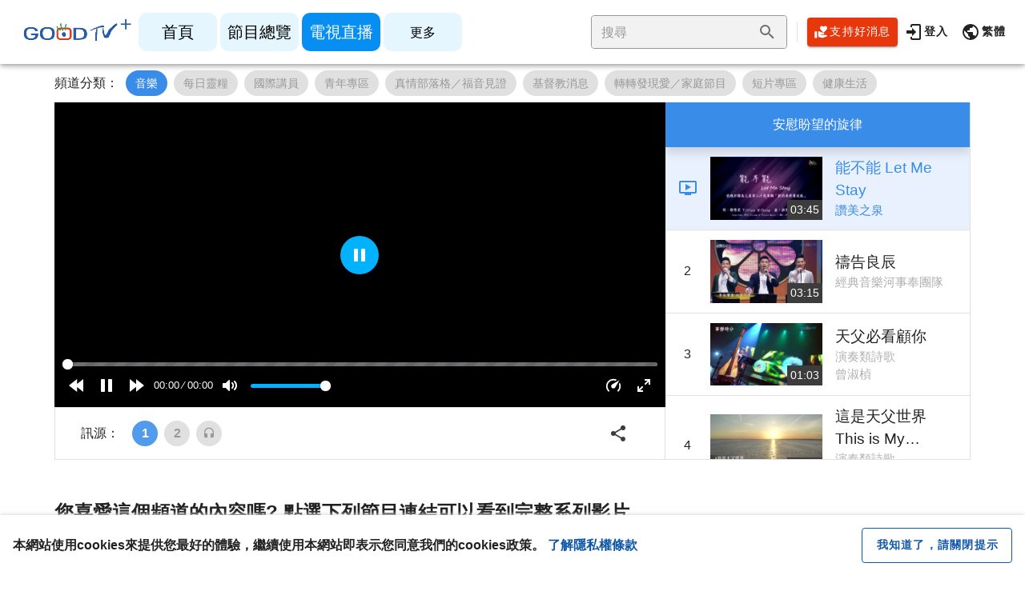

--- FILE ---
content_type: text/html; charset=utf-8
request_url: https://www.goodtv.tv/stream?channel=83&episode=113947
body_size: 78064
content:
<!doctype html>
<html data-n-head-ssr lang="zh-TW" version="2025/12/31 上午2:23:32" data-n-head="%7B%22lang%22:%7B%22ssr%22:%22zh-TW%22%7D,%22version%22:%7B%22ssr%22:%222025/12/31%20%E4%B8%8A%E5%8D%882:23:32%22%7D%7D">
  <head >
    <title>能不能 Let Me Stay - 安慰盼望的旋律 - GOODTV+ 好消息電視台</title><meta data-n-head="ssr" name="format-detection" content="telephone=no"><meta data-n-head="ssr" name="viewport" content="width=device-width, viewport-fit=cover, initial-scale=1.0, maximum-scale=1.0, user-scalable=no"><meta data-n-head="ssr" name="google-site-verification" content="ktO0_icH8QFPesFvoFPYNoIXZbB1luVUad6XKEFOet4"><meta data-n-head="ssr" charset="utf-8"><meta data-n-head="ssr" property="og:type" content="website"><meta data-n-head="ssr" property="og:site_name" content="GOODTV+ 好消息電視台"><meta data-n-head="ssr" property="fb:app_id" content="567033441709563"><meta data-n-head="ssr" data-hid="og:title" property="og:title" content="能不能 Let Me Stay - 安慰盼望的旋律"><meta data-n-head="ssr" data-hid="og:url" property="og:url" content="https://www.goodtv.tv/stream?channel=83&amp;episode=113947"><meta data-n-head="ssr" data-hid="og:image" property="og:image" content="https://upload.goodtv.tv/file/channel/469ed8e27fd64e598a584ebc03311b2f/安慰盼望的旋律.jpg"><meta data-n-head="ssr" data-hid="og:image:width" property="og:image:width" content="640"><meta data-n-head="ssr" data-hid="og:image:height" property="og:image:height" content="360"><meta data-n-head="ssr" data-hid="og:description" property="og:description" content="能不能 Let Me Stay
作詞：鄭懋柔 Tiffany M. Cheng
作曲：游智婷 Sandy Yu
-

我屬於祢　祢是我永遠的福分
只想日夜在祢殿中獻上敬拜
定睛在祢的榮美　世上一切變暗淡
除祢以外　我還能有誰

能不能　就讓我留在祢的同在裡
能不能　賜我力量讓我更多愛祢
我哪都不想去　只想日夜在祢殿中
獻上敬拜　全心全意來愛祢"><meta data-n-head="ssr" data-hid="description" property="description" content="能不能 Let Me Stay
作詞：鄭懋柔 Tiffany M. Cheng
作曲：游智婷 Sandy Yu
-

我屬於祢　祢是我永遠的福分
只想日夜在祢殿中獻上敬拜
定睛在祢的榮美　世上一切變暗淡
除祢以外　我還能有誰

能不能　就讓我留在祢的同在裡
能不能　賜我力量讓我更多愛祢
我哪都不想去　只想日夜在祢殿中
獻上敬拜　全心全意來愛祢"><link data-n-head="ssr" rel="preconnect" href="https://api.goodtv.tv"><link data-n-head="ssr" rel="preconnect" href="https://upload.goodtv.tv/"><link data-n-head="ssr" rel="stylesheet" href="/plyr.css"><link data-n-head="ssr" rel="icon" type="image/x-icon" sizes="32x32" href="/favicon.ico"><link data-n-head="ssr" rel="icon" type="image/jpeg" sizes="100x100" href="/icon.png"><link data-n-head="ssr" rel="apple-touch-icon" href="/apple-touch-icon.png"><link data-n-head="ssr" rel="canonical" href="https://www.goodtv.tv/stream?channel=83"><style data-n-head="vuetify" type="text/css" id="vuetify-theme-stylesheet" nonce="undefined">.v-application a { color: #3a8ce9; }
.v-application .primary {
  background-color: #3a8ce9 !important;
  border-color: #3a8ce9 !important;
}
.v-application .primary--text {
  color: #3a8ce9 !important;
  caret-color: #3a8ce9 !important;
}
.v-application .primary.lighten-5 {
  background-color: #dcffff !important;
  border-color: #dcffff !important;
}
.v-application .primary--text.text--lighten-5 {
  color: #dcffff !important;
  caret-color: #dcffff !important;
}
.v-application .primary.lighten-4 {
  background-color: #bdf9ff !important;
  border-color: #bdf9ff !important;
}
.v-application .primary--text.text--lighten-4 {
  color: #bdf9ff !important;
  caret-color: #bdf9ff !important;
}
.v-application .primary.lighten-3 {
  background-color: #9eddff !important;
  border-color: #9eddff !important;
}
.v-application .primary--text.text--lighten-3 {
  color: #9eddff !important;
  caret-color: #9eddff !important;
}
.v-application .primary.lighten-2 {
  background-color: #7fc1ff !important;
  border-color: #7fc1ff !important;
}
.v-application .primary--text.text--lighten-2 {
  color: #7fc1ff !important;
  caret-color: #7fc1ff !important;
}
.v-application .primary.lighten-1 {
  background-color: #5fa6ff !important;
  border-color: #5fa6ff !important;
}
.v-application .primary--text.text--lighten-1 {
  color: #5fa6ff !important;
  caret-color: #5fa6ff !important;
}
.v-application .primary.darken-1 {
  background-color: #0073cc !important;
  border-color: #0073cc !important;
}
.v-application .primary--text.text--darken-1 {
  color: #0073cc !important;
  caret-color: #0073cc !important;
}
.v-application .primary.darken-2 {
  background-color: #005bb1 !important;
  border-color: #005bb1 !important;
}
.v-application .primary--text.text--darken-2 {
  color: #005bb1 !important;
  caret-color: #005bb1 !important;
}
.v-application .primary.darken-3 {
  background-color: #004496 !important;
  border-color: #004496 !important;
}
.v-application .primary--text.text--darken-3 {
  color: #004496 !important;
  caret-color: #004496 !important;
}
.v-application .primary.darken-4 {
  background-color: #002f7b !important;
  border-color: #002f7b !important;
}
.v-application .primary--text.text--darken-4 {
  color: #002f7b !important;
  caret-color: #002f7b !important;
}
.v-application .secondary {
  background-color: #e7380d !important;
  border-color: #e7380d !important;
}
.v-application .secondary--text {
  color: #e7380d !important;
  caret-color: #e7380d !important;
}
.v-application .secondary.lighten-5 {
  background-color: #ffcb90 !important;
  border-color: #ffcb90 !important;
}
.v-application .secondary--text.text--lighten-5 {
  color: #ffcb90 !important;
  caret-color: #ffcb90 !important;
}
.v-application .secondary.lighten-4 {
  background-color: #ffae76 !important;
  border-color: #ffae76 !important;
}
.v-application .secondary--text.text--lighten-4 {
  color: #ffae76 !important;
  caret-color: #ffae76 !important;
}
.v-application .secondary.lighten-3 {
  background-color: #ff915c !important;
  border-color: #ff915c !important;
}
.v-application .secondary--text.text--lighten-3 {
  color: #ff915c !important;
  caret-color: #ff915c !important;
}
.v-application .secondary.lighten-2 {
  background-color: #ff7443 !important;
  border-color: #ff7443 !important;
}
.v-application .secondary--text.text--lighten-2 {
  color: #ff7443 !important;
  caret-color: #ff7443 !important;
}
.v-application .secondary.lighten-1 {
  background-color: #ff5729 !important;
  border-color: #ff5729 !important;
}
.v-application .secondary--text.text--lighten-1 {
  color: #ff5729 !important;
  caret-color: #ff5729 !important;
}
.v-application .secondary.darken-1 {
  background-color: #c60d00 !important;
  border-color: #c60d00 !important;
}
.v-application .secondary--text.text--darken-1 {
  color: #c60d00 !important;
  caret-color: #c60d00 !important;
}
.v-application .secondary.darken-2 {
  background-color: #a60000 !important;
  border-color: #a60000 !important;
}
.v-application .secondary--text.text--darken-2 {
  color: #a60000 !important;
  caret-color: #a60000 !important;
}
.v-application .secondary.darken-3 {
  background-color: #880000 !important;
  border-color: #880000 !important;
}
.v-application .secondary--text.text--darken-3 {
  color: #880000 !important;
  caret-color: #880000 !important;
}
.v-application .secondary.darken-4 {
  background-color: #6b0000 !important;
  border-color: #6b0000 !important;
}
.v-application .secondary--text.text--darken-4 {
  color: #6b0000 !important;
  caret-color: #6b0000 !important;
}
.v-application .accent {
  background-color: #e7380d !important;
  border-color: #e7380d !important;
}
.v-application .accent--text {
  color: #e7380d !important;
  caret-color: #e7380d !important;
}
.v-application .accent.lighten-5 {
  background-color: #ffcb90 !important;
  border-color: #ffcb90 !important;
}
.v-application .accent--text.text--lighten-5 {
  color: #ffcb90 !important;
  caret-color: #ffcb90 !important;
}
.v-application .accent.lighten-4 {
  background-color: #ffae76 !important;
  border-color: #ffae76 !important;
}
.v-application .accent--text.text--lighten-4 {
  color: #ffae76 !important;
  caret-color: #ffae76 !important;
}
.v-application .accent.lighten-3 {
  background-color: #ff915c !important;
  border-color: #ff915c !important;
}
.v-application .accent--text.text--lighten-3 {
  color: #ff915c !important;
  caret-color: #ff915c !important;
}
.v-application .accent.lighten-2 {
  background-color: #ff7443 !important;
  border-color: #ff7443 !important;
}
.v-application .accent--text.text--lighten-2 {
  color: #ff7443 !important;
  caret-color: #ff7443 !important;
}
.v-application .accent.lighten-1 {
  background-color: #ff5729 !important;
  border-color: #ff5729 !important;
}
.v-application .accent--text.text--lighten-1 {
  color: #ff5729 !important;
  caret-color: #ff5729 !important;
}
.v-application .accent.darken-1 {
  background-color: #c60d00 !important;
  border-color: #c60d00 !important;
}
.v-application .accent--text.text--darken-1 {
  color: #c60d00 !important;
  caret-color: #c60d00 !important;
}
.v-application .accent.darken-2 {
  background-color: #a60000 !important;
  border-color: #a60000 !important;
}
.v-application .accent--text.text--darken-2 {
  color: #a60000 !important;
  caret-color: #a60000 !important;
}
.v-application .accent.darken-3 {
  background-color: #880000 !important;
  border-color: #880000 !important;
}
.v-application .accent--text.text--darken-3 {
  color: #880000 !important;
  caret-color: #880000 !important;
}
.v-application .accent.darken-4 {
  background-color: #6b0000 !important;
  border-color: #6b0000 !important;
}
.v-application .accent--text.text--darken-4 {
  color: #6b0000 !important;
  caret-color: #6b0000 !important;
}
.v-application .error {
  background-color: #dd2c00 !important;
  border-color: #dd2c00 !important;
}
.v-application .error--text {
  color: #dd2c00 !important;
  caret-color: #dd2c00 !important;
}
.v-application .error.lighten-5 {
  background-color: #ffc187 !important;
  border-color: #ffc187 !important;
}
.v-application .error--text.text--lighten-5 {
  color: #ffc187 !important;
  caret-color: #ffc187 !important;
}
.v-application .error.lighten-4 {
  background-color: #ffa46c !important;
  border-color: #ffa46c !important;
}
.v-application .error--text.text--lighten-4 {
  color: #ffa46c !important;
  caret-color: #ffa46c !important;
}
.v-application .error.lighten-3 {
  background-color: #ff8753 !important;
  border-color: #ff8753 !important;
}
.v-application .error--text.text--lighten-3 {
  color: #ff8753 !important;
  caret-color: #ff8753 !important;
}
.v-application .error.lighten-2 {
  background-color: #ff6a39 !important;
  border-color: #ff6a39 !important;
}
.v-application .error--text.text--lighten-2 {
  color: #ff6a39 !important;
  caret-color: #ff6a39 !important;
}
.v-application .error.lighten-1 {
  background-color: #fe4d1f !important;
  border-color: #fe4d1f !important;
}
.v-application .error--text.text--lighten-1 {
  color: #fe4d1f !important;
  caret-color: #fe4d1f !important;
}
.v-application .error.darken-1 {
  background-color: #bc0000 !important;
  border-color: #bc0000 !important;
}
.v-application .error--text.text--darken-1 {
  color: #bc0000 !important;
  caret-color: #bc0000 !important;
}
.v-application .error.darken-2 {
  background-color: #9d0000 !important;
  border-color: #9d0000 !important;
}
.v-application .error--text.text--darken-2 {
  color: #9d0000 !important;
  caret-color: #9d0000 !important;
}
.v-application .error.darken-3 {
  background-color: #7f0000 !important;
  border-color: #7f0000 !important;
}
.v-application .error--text.text--darken-3 {
  color: #7f0000 !important;
  caret-color: #7f0000 !important;
}
.v-application .error.darken-4 {
  background-color: #630000 !important;
  border-color: #630000 !important;
}
.v-application .error--text.text--darken-4 {
  color: #630000 !important;
  caret-color: #630000 !important;
}
.v-application .info {
  background-color: #26a69a !important;
  border-color: #26a69a !important;
}
.v-application .info--text {
  color: #26a69a !important;
  caret-color: #26a69a !important;
}
.v-application .info.lighten-5 {
  background-color: #c3ffff !important;
  border-color: #c3ffff !important;
}
.v-application .info--text.text--lighten-5 {
  color: #c3ffff !important;
  caret-color: #c3ffff !important;
}
.v-application .info.lighten-4 {
  background-color: #a5ffff !important;
  border-color: #a5ffff !important;
}
.v-application .info--text.text--lighten-4 {
  color: #a5ffff !important;
  caret-color: #a5ffff !important;
}
.v-application .info.lighten-3 {
  background-color: #87fbed !important;
  border-color: #87fbed !important;
}
.v-application .info--text.text--lighten-3 {
  color: #87fbed !important;
  caret-color: #87fbed !important;
}
.v-application .info.lighten-2 {
  background-color: #6aded0 !important;
  border-color: #6aded0 !important;
}
.v-application .info--text.text--lighten-2 {
  color: #6aded0 !important;
  caret-color: #6aded0 !important;
}
.v-application .info.lighten-1 {
  background-color: #4bc2b5 !important;
  border-color: #4bc2b5 !important;
}
.v-application .info--text.text--lighten-1 {
  color: #4bc2b5 !important;
  caret-color: #4bc2b5 !important;
}
.v-application .info.darken-1 {
  background-color: #008b80 !important;
  border-color: #008b80 !important;
}
.v-application .info--text.text--darken-1 {
  color: #008b80 !important;
  caret-color: #008b80 !important;
}
.v-application .info.darken-2 {
  background-color: #007167 !important;
  border-color: #007167 !important;
}
.v-application .info--text.text--darken-2 {
  color: #007167 !important;
  caret-color: #007167 !important;
}
.v-application .info.darken-3 {
  background-color: #00584f !important;
  border-color: #00584f !important;
}
.v-application .info--text.text--darken-3 {
  color: #00584f !important;
  caret-color: #00584f !important;
}
.v-application .info.darken-4 {
  background-color: #004038 !important;
  border-color: #004038 !important;
}
.v-application .info--text.text--darken-4 {
  color: #004038 !important;
  caret-color: #004038 !important;
}
.v-application .success {
  background-color: #00e676 !important;
  border-color: #00e676 !important;
}
.v-application .success--text {
  color: #00e676 !important;
  caret-color: #00e676 !important;
}
.v-application .success.lighten-5 {
  background-color: #ceffff !important;
  border-color: #ceffff !important;
}
.v-application .success--text.text--lighten-5 {
  color: #ceffff !important;
  caret-color: #ceffff !important;
}
.v-application .success.lighten-4 {
  background-color: #afffe4 !important;
  border-color: #afffe4 !important;
}
.v-application .success--text.text--lighten-4 {
  color: #afffe4 !important;
  caret-color: #afffe4 !important;
}
.v-application .success.lighten-3 {
  background-color: #8fffc8 !important;
  border-color: #8fffc8 !important;
}
.v-application .success--text.text--lighten-3 {
  color: #8fffc8 !important;
  caret-color: #8fffc8 !important;
}
.v-application .success.lighten-2 {
  background-color: #6dffac !important;
  border-color: #6dffac !important;
}
.v-application .success--text.text--lighten-2 {
  color: #6dffac !important;
  caret-color: #6dffac !important;
}
.v-application .success.lighten-1 {
  background-color: #47ff91 !important;
  border-color: #47ff91 !important;
}
.v-application .success--text.text--lighten-1 {
  color: #47ff91 !important;
  caret-color: #47ff91 !important;
}
.v-application .success.darken-1 {
  background-color: #00c95c !important;
  border-color: #00c95c !important;
}
.v-application .success--text.text--darken-1 {
  color: #00c95c !important;
  caret-color: #00c95c !important;
}
.v-application .success.darken-2 {
  background-color: #00ad43 !important;
  border-color: #00ad43 !important;
}
.v-application .success--text.text--darken-2 {
  color: #00ad43 !important;
  caret-color: #00ad43 !important;
}
.v-application .success.darken-3 {
  background-color: #009129 !important;
  border-color: #009129 !important;
}
.v-application .success--text.text--darken-3 {
  color: #009129 !important;
  caret-color: #009129 !important;
}
.v-application .success.darken-4 {
  background-color: #00760d !important;
  border-color: #00760d !important;
}
.v-application .success--text.text--darken-4 {
  color: #00760d !important;
  caret-color: #00760d !important;
}
.v-application .warning {
  background-color: #ffc107 !important;
  border-color: #ffc107 !important;
}
.v-application .warning--text {
  color: #ffc107 !important;
  caret-color: #ffc107 !important;
}
.v-application .warning.lighten-5 {
  background-color: #ffffae !important;
  border-color: #ffffae !important;
}
.v-application .warning--text.text--lighten-5 {
  color: #ffffae !important;
  caret-color: #ffffae !important;
}
.v-application .warning.lighten-4 {
  background-color: #ffff91 !important;
  border-color: #ffff91 !important;
}
.v-application .warning--text.text--lighten-4 {
  color: #ffff91 !important;
  caret-color: #ffff91 !important;
}
.v-application .warning.lighten-3 {
  background-color: #ffff74 !important;
  border-color: #ffff74 !important;
}
.v-application .warning--text.text--lighten-3 {
  color: #ffff74 !important;
  caret-color: #ffff74 !important;
}
.v-application .warning.lighten-2 {
  background-color: #fff956 !important;
  border-color: #fff956 !important;
}
.v-application .warning--text.text--lighten-2 {
  color: #fff956 !important;
  caret-color: #fff956 !important;
}
.v-application .warning.lighten-1 {
  background-color: #ffdd37 !important;
  border-color: #ffdd37 !important;
}
.v-application .warning--text.text--lighten-1 {
  color: #ffdd37 !important;
  caret-color: #ffdd37 !important;
}
.v-application .warning.darken-1 {
  background-color: #e0a600 !important;
  border-color: #e0a600 !important;
}
.v-application .warning--text.text--darken-1 {
  color: #e0a600 !important;
  caret-color: #e0a600 !important;
}
.v-application .warning.darken-2 {
  background-color: #c18c00 !important;
  border-color: #c18c00 !important;
}
.v-application .warning--text.text--darken-2 {
  color: #c18c00 !important;
  caret-color: #c18c00 !important;
}
.v-application .warning.darken-3 {
  background-color: #a27300 !important;
  border-color: #a27300 !important;
}
.v-application .warning--text.text--darken-3 {
  color: #a27300 !important;
  caret-color: #a27300 !important;
}
.v-application .warning.darken-4 {
  background-color: #855a00 !important;
  border-color: #855a00 !important;
}
.v-application .warning--text.text--darken-4 {
  color: #855a00 !important;
  caret-color: #855a00 !important;
}
.v-application .custom-black {
  background-color: #3c3c3c !important;
  border-color: #3c3c3c !important;
}
.v-application .custom-black--text {
  color: #3c3c3c !important;
  caret-color: #3c3c3c !important;
}
.v-application .custom-black.lighten-5 {
  background-color: #b9b9b9 !important;
  border-color: #b9b9b9 !important;
}
.v-application .custom-black--text.text--lighten-5 {
  color: #b9b9b9 !important;
  caret-color: #b9b9b9 !important;
}
.v-application .custom-black.lighten-4 {
  background-color: #9f9f9f !important;
  border-color: #9f9f9f !important;
}
.v-application .custom-black--text.text--lighten-4 {
  color: #9f9f9f !important;
  caret-color: #9f9f9f !important;
}
.v-application .custom-black.lighten-3 {
  background-color: #848484 !important;
  border-color: #848484 !important;
}
.v-application .custom-black--text.text--lighten-3 {
  color: #848484 !important;
  caret-color: #848484 !important;
}
.v-application .custom-black.lighten-2 {
  background-color: #6b6b6b !important;
  border-color: #6b6b6b !important;
}
.v-application .custom-black--text.text--lighten-2 {
  color: #6b6b6b !important;
  caret-color: #6b6b6b !important;
}
.v-application .custom-black.lighten-1 {
  background-color: #535353 !important;
  border-color: #535353 !important;
}
.v-application .custom-black--text.text--lighten-1 {
  color: #535353 !important;
  caret-color: #535353 !important;
}
.v-application .custom-black.darken-1 {
  background-color: #262626 !important;
  border-color: #262626 !important;
}
.v-application .custom-black--text.text--darken-1 {
  color: #262626 !important;
  caret-color: #262626 !important;
}
.v-application .custom-black.darken-2 {
  background-color: #121212 !important;
  border-color: #121212 !important;
}
.v-application .custom-black--text.text--darken-2 {
  color: #121212 !important;
  caret-color: #121212 !important;
}
.v-application .custom-black.darken-3 {
  background-color: #000000 !important;
  border-color: #000000 !important;
}
.v-application .custom-black--text.text--darken-3 {
  color: #000000 !important;
  caret-color: #000000 !important;
}
.v-application .custom-black.darken-4 {
  background-color: #000000 !important;
  border-color: #000000 !important;
}
.v-application .custom-black--text.text--darken-4 {
  color: #000000 !important;
  caret-color: #000000 !important;
}
.v-application .custom-help-text-light {
  background-color: #989898 !important;
  border-color: #989898 !important;
}
.v-application .custom-help-text-light--text {
  color: #989898 !important;
  caret-color: #989898 !important;
}
.v-application .custom-help-text-light.lighten-5 {
  background-color: #ffffff !important;
  border-color: #ffffff !important;
}
.v-application .custom-help-text-light--text.text--lighten-5 {
  color: #ffffff !important;
  caret-color: #ffffff !important;
}
.v-application .custom-help-text-light.lighten-4 {
  background-color: #ffffff !important;
  border-color: #ffffff !important;
}
.v-application .custom-help-text-light--text.text--lighten-4 {
  color: #ffffff !important;
  caret-color: #ffffff !important;
}
.v-application .custom-help-text-light.lighten-3 {
  background-color: #eaeaea !important;
  border-color: #eaeaea !important;
}
.v-application .custom-help-text-light--text.text--lighten-3 {
  color: #eaeaea !important;
  caret-color: #eaeaea !important;
}
.v-application .custom-help-text-light.lighten-2 {
  background-color: #cecece !important;
  border-color: #cecece !important;
}
.v-application .custom-help-text-light--text.text--lighten-2 {
  color: #cecece !important;
  caret-color: #cecece !important;
}
.v-application .custom-help-text-light.lighten-1 {
  background-color: #b3b3b3 !important;
  border-color: #b3b3b3 !important;
}
.v-application .custom-help-text-light--text.text--lighten-1 {
  color: #b3b3b3 !important;
  caret-color: #b3b3b3 !important;
}
.v-application .custom-help-text-light.darken-1 {
  background-color: #7e7e7e !important;
  border-color: #7e7e7e !important;
}
.v-application .custom-help-text-light--text.text--darken-1 {
  color: #7e7e7e !important;
  caret-color: #7e7e7e !important;
}
.v-application .custom-help-text-light.darken-2 {
  background-color: #656565 !important;
  border-color: #656565 !important;
}
.v-application .custom-help-text-light--text.text--darken-2 {
  color: #656565 !important;
  caret-color: #656565 !important;
}
.v-application .custom-help-text-light.darken-3 {
  background-color: #4d4d4d !important;
  border-color: #4d4d4d !important;
}
.v-application .custom-help-text-light--text.text--darken-3 {
  color: #4d4d4d !important;
  caret-color: #4d4d4d !important;
}
.v-application .custom-help-text-light.darken-4 {
  background-color: #373737 !important;
  border-color: #373737 !important;
}
.v-application .custom-help-text-light--text.text--darken-4 {
  color: #373737 !important;
  caret-color: #373737 !important;
}
.v-application .custom-dark-grey {
  background-color: #afafaf !important;
  border-color: #afafaf !important;
}
.v-application .custom-dark-grey--text {
  color: #afafaf !important;
  caret-color: #afafaf !important;
}
.v-application .custom-dark-grey.lighten-5 {
  background-color: #ffffff !important;
  border-color: #ffffff !important;
}
.v-application .custom-dark-grey--text.text--lighten-5 {
  color: #ffffff !important;
  caret-color: #ffffff !important;
}
.v-application .custom-dark-grey.lighten-4 {
  background-color: #ffffff !important;
  border-color: #ffffff !important;
}
.v-application .custom-dark-grey--text.text--lighten-4 {
  color: #ffffff !important;
  caret-color: #ffffff !important;
}
.v-application .custom-dark-grey.lighten-3 {
  background-color: #ffffff !important;
  border-color: #ffffff !important;
}
.v-application .custom-dark-grey--text.text--lighten-3 {
  color: #ffffff !important;
  caret-color: #ffffff !important;
}
.v-application .custom-dark-grey.lighten-2 {
  background-color: #e6e6e6 !important;
  border-color: #e6e6e6 !important;
}
.v-application .custom-dark-grey--text.text--lighten-2 {
  color: #e6e6e6 !important;
  caret-color: #e6e6e6 !important;
}
.v-application .custom-dark-grey.lighten-1 {
  background-color: #cacaca !important;
  border-color: #cacaca !important;
}
.v-application .custom-dark-grey--text.text--lighten-1 {
  color: #cacaca !important;
  caret-color: #cacaca !important;
}
.v-application .custom-dark-grey.darken-1 {
  background-color: #949494 !important;
  border-color: #949494 !important;
}
.v-application .custom-dark-grey--text.text--darken-1 {
  color: #949494 !important;
  caret-color: #949494 !important;
}
.v-application .custom-dark-grey.darken-2 {
  background-color: #7b7b7b !important;
  border-color: #7b7b7b !important;
}
.v-application .custom-dark-grey--text.text--darken-2 {
  color: #7b7b7b !important;
  caret-color: #7b7b7b !important;
}
.v-application .custom-dark-grey.darken-3 {
  background-color: #626262 !important;
  border-color: #626262 !important;
}
.v-application .custom-dark-grey--text.text--darken-3 {
  color: #626262 !important;
  caret-color: #626262 !important;
}
.v-application .custom-dark-grey.darken-4 {
  background-color: #4a4a4a !important;
  border-color: #4a4a4a !important;
}
.v-application .custom-dark-grey--text.text--darken-4 {
  color: #4a4a4a !important;
  caret-color: #4a4a4a !important;
}
.v-application .custom-grey {
  background-color: #f2f2f2 !important;
  border-color: #f2f2f2 !important;
}
.v-application .custom-grey--text {
  color: #f2f2f2 !important;
  caret-color: #f2f2f2 !important;
}
.v-application .custom-grey.lighten-5 {
  background-color: #ffffff !important;
  border-color: #ffffff !important;
}
.v-application .custom-grey--text.text--lighten-5 {
  color: #ffffff !important;
  caret-color: #ffffff !important;
}
.v-application .custom-grey.lighten-4 {
  background-color: #ffffff !important;
  border-color: #ffffff !important;
}
.v-application .custom-grey--text.text--lighten-4 {
  color: #ffffff !important;
  caret-color: #ffffff !important;
}
.v-application .custom-grey.lighten-3 {
  background-color: #ffffff !important;
  border-color: #ffffff !important;
}
.v-application .custom-grey--text.text--lighten-3 {
  color: #ffffff !important;
  caret-color: #ffffff !important;
}
.v-application .custom-grey.lighten-2 {
  background-color: #ffffff !important;
  border-color: #ffffff !important;
}
.v-application .custom-grey--text.text--lighten-2 {
  color: #ffffff !important;
  caret-color: #ffffff !important;
}
.v-application .custom-grey.lighten-1 {
  background-color: #ffffff !important;
  border-color: #ffffff !important;
}
.v-application .custom-grey--text.text--lighten-1 {
  color: #ffffff !important;
  caret-color: #ffffff !important;
}
.v-application .custom-grey.darken-1 {
  background-color: #d6d6d6 !important;
  border-color: #d6d6d6 !important;
}
.v-application .custom-grey--text.text--darken-1 {
  color: #d6d6d6 !important;
  caret-color: #d6d6d6 !important;
}
.v-application .custom-grey.darken-2 {
  background-color: #bababa !important;
  border-color: #bababa !important;
}
.v-application .custom-grey--text.text--darken-2 {
  color: #bababa !important;
  caret-color: #bababa !important;
}
.v-application .custom-grey.darken-3 {
  background-color: #9f9f9f !important;
  border-color: #9f9f9f !important;
}
.v-application .custom-grey--text.text--darken-3 {
  color: #9f9f9f !important;
  caret-color: #9f9f9f !important;
}
.v-application .custom-grey.darken-4 {
  background-color: #858585 !important;
  border-color: #858585 !important;
}
.v-application .custom-grey--text.text--darken-4 {
  color: #858585 !important;
  caret-color: #858585 !important;
}
.v-application .custom-text-disable-light {
  background-color: #3b3b3b !important;
  border-color: #3b3b3b !important;
}
.v-application .custom-text-disable-light--text {
  color: #3b3b3b !important;
  caret-color: #3b3b3b !important;
}
.v-application .custom-text-disable-light.lighten-5 {
  background-color: #b8b8b8 !important;
  border-color: #b8b8b8 !important;
}
.v-application .custom-text-disable-light--text.text--lighten-5 {
  color: #b8b8b8 !important;
  caret-color: #b8b8b8 !important;
}
.v-application .custom-text-disable-light.lighten-4 {
  background-color: #9d9d9d !important;
  border-color: #9d9d9d !important;
}
.v-application .custom-text-disable-light--text.text--lighten-4 {
  color: #9d9d9d !important;
  caret-color: #9d9d9d !important;
}
.v-application .custom-text-disable-light.lighten-3 {
  background-color: #838383 !important;
  border-color: #838383 !important;
}
.v-application .custom-text-disable-light--text.text--lighten-3 {
  color: #838383 !important;
  caret-color: #838383 !important;
}
.v-application .custom-text-disable-light.lighten-2 {
  background-color: #6a6a6a !important;
  border-color: #6a6a6a !important;
}
.v-application .custom-text-disable-light--text.text--lighten-2 {
  color: #6a6a6a !important;
  caret-color: #6a6a6a !important;
}
.v-application .custom-text-disable-light.lighten-1 {
  background-color: #525252 !important;
  border-color: #525252 !important;
}
.v-application .custom-text-disable-light--text.text--lighten-1 {
  color: #525252 !important;
  caret-color: #525252 !important;
}
.v-application .custom-text-disable-light.darken-1 {
  background-color: #252525 !important;
  border-color: #252525 !important;
}
.v-application .custom-text-disable-light--text.text--darken-1 {
  color: #252525 !important;
  caret-color: #252525 !important;
}
.v-application .custom-text-disable-light.darken-2 {
  background-color: #111111 !important;
  border-color: #111111 !important;
}
.v-application .custom-text-disable-light--text.text--darken-2 {
  color: #111111 !important;
  caret-color: #111111 !important;
}
.v-application .custom-text-disable-light.darken-3 {
  background-color: #000000 !important;
  border-color: #000000 !important;
}
.v-application .custom-text-disable-light--text.text--darken-3 {
  color: #000000 !important;
  caret-color: #000000 !important;
}
.v-application .custom-text-disable-light.darken-4 {
  background-color: #000000 !important;
  border-color: #000000 !important;
}
.v-application .custom-text-disable-light--text.text--darken-4 {
  color: #000000 !important;
  caret-color: #000000 !important;
}
.v-application .custom-p-dark {
  background-color: #0b57a6 !important;
  border-color: #0b57a6 !important;
}
.v-application .custom-p-dark--text {
  color: #0b57a6 !important;
  caret-color: #0b57a6 !important;
}
.v-application .custom-p-dark.lighten-5 {
  background-color: #b3d9ff !important;
  border-color: #b3d9ff !important;
}
.v-application .custom-p-dark--text.text--lighten-5 {
  color: #b3d9ff !important;
  caret-color: #b3d9ff !important;
}
.v-application .custom-p-dark.lighten-4 {
  background-color: #96bdff !important;
  border-color: #96bdff !important;
}
.v-application .custom-p-dark--text.text--lighten-4 {
  color: #96bdff !important;
  caret-color: #96bdff !important;
}
.v-application .custom-p-dark.lighten-3 {
  background-color: #78a2fb !important;
  border-color: #78a2fb !important;
}
.v-application .custom-p-dark--text.text--lighten-3 {
  color: #78a2fb !important;
  caret-color: #78a2fb !important;
}
.v-application .custom-p-dark.lighten-2 {
  background-color: #5b88de !important;
  border-color: #5b88de !important;
}
.v-application .custom-p-dark--text.text--lighten-2 {
  color: #5b88de !important;
  caret-color: #5b88de !important;
}
.v-application .custom-p-dark.lighten-1 {
  background-color: #3a6fc2 !important;
  border-color: #3a6fc2 !important;
}
.v-application .custom-p-dark--text.text--lighten-1 {
  color: #3a6fc2 !important;
  caret-color: #3a6fc2 !important;
}
.v-application .custom-p-dark.darken-1 {
  background-color: #00408b !important;
  border-color: #00408b !important;
}
.v-application .custom-p-dark--text.text--darken-1 {
  color: #00408b !important;
  caret-color: #00408b !important;
}
.v-application .custom-p-dark.darken-2 {
  background-color: #002b71 !important;
  border-color: #002b71 !important;
}
.v-application .custom-p-dark--text.text--darken-2 {
  color: #002b71 !important;
  caret-color: #002b71 !important;
}
.v-application .custom-p-dark.darken-3 {
  background-color: #001858 !important;
  border-color: #001858 !important;
}
.v-application .custom-p-dark--text.text--darken-3 {
  color: #001858 !important;
  caret-color: #001858 !important;
}
.v-application .custom-p-dark.darken-4 {
  background-color: #000041 !important;
  border-color: #000041 !important;
}
.v-application .custom-p-dark--text.text--darken-4 {
  color: #000041 !important;
  caret-color: #000041 !important;
}
.v-application .custom-p-light {
  background-color: #c7e1ff !important;
  border-color: #c7e1ff !important;
}
.v-application .custom-p-light--text {
  color: #c7e1ff !important;
  caret-color: #c7e1ff !important;
}
.v-application .custom-p-light.lighten-5 {
  background-color: #ffffff !important;
  border-color: #ffffff !important;
}
.v-application .custom-p-light--text.text--lighten-5 {
  color: #ffffff !important;
  caret-color: #ffffff !important;
}
.v-application .custom-p-light.lighten-4 {
  background-color: #ffffff !important;
  border-color: #ffffff !important;
}
.v-application .custom-p-light--text.text--lighten-4 {
  color: #ffffff !important;
  caret-color: #ffffff !important;
}
.v-application .custom-p-light.lighten-3 {
  background-color: #ffffff !important;
  border-color: #ffffff !important;
}
.v-application .custom-p-light--text.text--lighten-3 {
  color: #ffffff !important;
  caret-color: #ffffff !important;
}
.v-application .custom-p-light.lighten-2 {
  background-color: #ffffff !important;
  border-color: #ffffff !important;
}
.v-application .custom-p-light--text.text--lighten-2 {
  color: #ffffff !important;
  caret-color: #ffffff !important;
}
.v-application .custom-p-light.lighten-1 {
  background-color: #e3feff !important;
  border-color: #e3feff !important;
}
.v-application .custom-p-light--text.text--lighten-1 {
  color: #e3feff !important;
  caret-color: #e3feff !important;
}
.v-application .custom-p-light.darken-1 {
  background-color: #abc5e2 !important;
  border-color: #abc5e2 !important;
}
.v-application .custom-p-light--text.text--darken-1 {
  color: #abc5e2 !important;
  caret-color: #abc5e2 !important;
}
.v-application .custom-p-light.darken-2 {
  background-color: #90aac6 !important;
  border-color: #90aac6 !important;
}
.v-application .custom-p-light--text.text--darken-2 {
  color: #90aac6 !important;
  caret-color: #90aac6 !important;
}
.v-application .custom-p-light.darken-3 {
  background-color: #768fab !important;
  border-color: #768fab !important;
}
.v-application .custom-p-light--text.text--darken-3 {
  color: #768fab !important;
  caret-color: #768fab !important;
}
.v-application .custom-p-light.darken-4 {
  background-color: #5c7690 !important;
  border-color: #5c7690 !important;
}
.v-application .custom-p-light--text.text--darken-4 {
  color: #5c7690 !important;
  caret-color: #5c7690 !important;
}
.v-application .custom-p-focused {
  background-color: #3a8ce9 !important;
  border-color: #3a8ce9 !important;
}
.v-application .custom-p-focused--text {
  color: #3a8ce9 !important;
  caret-color: #3a8ce9 !important;
}
.v-application .custom-p-focused.lighten-5 {
  background-color: #dcffff !important;
  border-color: #dcffff !important;
}
.v-application .custom-p-focused--text.text--lighten-5 {
  color: #dcffff !important;
  caret-color: #dcffff !important;
}
.v-application .custom-p-focused.lighten-4 {
  background-color: #bdf9ff !important;
  border-color: #bdf9ff !important;
}
.v-application .custom-p-focused--text.text--lighten-4 {
  color: #bdf9ff !important;
  caret-color: #bdf9ff !important;
}
.v-application .custom-p-focused.lighten-3 {
  background-color: #9eddff !important;
  border-color: #9eddff !important;
}
.v-application .custom-p-focused--text.text--lighten-3 {
  color: #9eddff !important;
  caret-color: #9eddff !important;
}
.v-application .custom-p-focused.lighten-2 {
  background-color: #7fc1ff !important;
  border-color: #7fc1ff !important;
}
.v-application .custom-p-focused--text.text--lighten-2 {
  color: #7fc1ff !important;
  caret-color: #7fc1ff !important;
}
.v-application .custom-p-focused.lighten-1 {
  background-color: #5fa6ff !important;
  border-color: #5fa6ff !important;
}
.v-application .custom-p-focused--text.text--lighten-1 {
  color: #5fa6ff !important;
  caret-color: #5fa6ff !important;
}
.v-application .custom-p-focused.darken-1 {
  background-color: #0073cc !important;
  border-color: #0073cc !important;
}
.v-application .custom-p-focused--text.text--darken-1 {
  color: #0073cc !important;
  caret-color: #0073cc !important;
}
.v-application .custom-p-focused.darken-2 {
  background-color: #005bb1 !important;
  border-color: #005bb1 !important;
}
.v-application .custom-p-focused--text.text--darken-2 {
  color: #005bb1 !important;
  caret-color: #005bb1 !important;
}
.v-application .custom-p-focused.darken-3 {
  background-color: #004496 !important;
  border-color: #004496 !important;
}
.v-application .custom-p-focused--text.text--darken-3 {
  color: #004496 !important;
  caret-color: #004496 !important;
}
.v-application .custom-p-focused.darken-4 {
  background-color: #002f7b !important;
  border-color: #002f7b !important;
}
.v-application .custom-p-focused--text.text--darken-4 {
  color: #002f7b !important;
  caret-color: #002f7b !important;
}
.v-application .custom-s-dark {
  background-color: #b72602 !important;
  border-color: #b72602 !important;
}
.v-application .custom-s-dark--text {
  color: #b72602 !important;
  caret-color: #b72602 !important;
}
.v-application .custom-s-dark.lighten-5 {
  background-color: #ffb482 !important;
  border-color: #ffb482 !important;
}
.v-application .custom-s-dark--text.text--lighten-5 {
  color: #ffb482 !important;
  caret-color: #ffb482 !important;
}
.v-application .custom-s-dark.lighten-4 {
  background-color: #ff9868 !important;
  border-color: #ff9868 !important;
}
.v-application .custom-s-dark--text.text--lighten-4 {
  color: #ff9868 !important;
  caret-color: #ff9868 !important;
}
.v-application .custom-s-dark.lighten-3 {
  background-color: #ff7c4f !important;
  border-color: #ff7c4f !important;
}
.v-application .custom-s-dark--text.text--lighten-3 {
  color: #ff7c4f !important;
  caret-color: #ff7c4f !important;
}
.v-application .custom-s-dark.lighten-2 {
  background-color: #f76036 !important;
  border-color: #f76036 !important;
}
.v-application .custom-s-dark--text.text--lighten-2 {
  color: #f76036 !important;
  caret-color: #f76036 !important;
}
.v-application .custom-s-dark.lighten-1 {
  background-color: #d7441e !important;
  border-color: #d7441e !important;
}
.v-application .custom-s-dark--text.text--lighten-1 {
  color: #d7441e !important;
  caret-color: #d7441e !important;
}
.v-application .custom-s-dark.darken-1 {
  background-color: #980000 !important;
  border-color: #980000 !important;
}
.v-application .custom-s-dark--text.text--darken-1 {
  color: #980000 !important;
  caret-color: #980000 !important;
}
.v-application .custom-s-dark.darken-2 {
  background-color: #7a0000 !important;
  border-color: #7a0000 !important;
}
.v-application .custom-s-dark--text.text--darken-2 {
  color: #7a0000 !important;
  caret-color: #7a0000 !important;
}
.v-application .custom-s-dark.darken-3 {
  background-color: #5f0000 !important;
  border-color: #5f0000 !important;
}
.v-application .custom-s-dark--text.text--darken-3 {
  color: #5f0000 !important;
  caret-color: #5f0000 !important;
}
.v-application .custom-s-dark.darken-4 {
  background-color: #490000 !important;
  border-color: #490000 !important;
}
.v-application .custom-s-dark--text.text--darken-4 {
  color: #490000 !important;
  caret-color: #490000 !important;
}
.v-application .custom-s-light {
  background-color: #ec7052 !important;
  border-color: #ec7052 !important;
}
.v-application .custom-s-light--text {
  color: #ec7052 !important;
  caret-color: #ec7052 !important;
}
.v-application .custom-s-light.lighten-5 {
  background-color: #fffcd6 !important;
  border-color: #fffcd6 !important;
}
.v-application .custom-s-light--text.text--lighten-5 {
  color: #fffcd6 !important;
  caret-color: #fffcd6 !important;
}
.v-application .custom-s-light.lighten-4 {
  background-color: #ffdfba !important;
  border-color: #ffdfba !important;
}
.v-application .custom-s-light--text.text--lighten-4 {
  color: #ffdfba !important;
  caret-color: #ffdfba !important;
}
.v-application .custom-s-light.lighten-3 {
  background-color: #ffc29f !important;
  border-color: #ffc29f !important;
}
.v-application .custom-s-light--text.text--lighten-3 {
  color: #ffc29f !important;
  caret-color: #ffc29f !important;
}
.v-application .custom-s-light.lighten-2 {
  background-color: #ffa684 !important;
  border-color: #ffa684 !important;
}
.v-application .custom-s-light--text.text--lighten-2 {
  color: #ffa684 !important;
  caret-color: #ffa684 !important;
}
.v-application .custom-s-light.lighten-1 {
  background-color: #ff8b6b !important;
  border-color: #ff8b6b !important;
}
.v-application .custom-s-light--text.text--lighten-1 {
  color: #ff8b6b !important;
  caret-color: #ff8b6b !important;
}
.v-application .custom-s-light.darken-1 {
  background-color: #cd563a !important;
  border-color: #cd563a !important;
}
.v-application .custom-s-light--text.text--darken-1 {
  color: #cd563a !important;
  caret-color: #cd563a !important;
}
.v-application .custom-s-light.darken-2 {
  background-color: #ae3b23 !important;
  border-color: #ae3b23 !important;
}
.v-application .custom-s-light--text.text--darken-2 {
  color: #ae3b23 !important;
  caret-color: #ae3b23 !important;
}
.v-application .custom-s-light.darken-3 {
  background-color: #901f0d !important;
  border-color: #901f0d !important;
}
.v-application .custom-s-light--text.text--darken-3 {
  color: #901f0d !important;
  caret-color: #901f0d !important;
}
.v-application .custom-s-light.darken-4 {
  background-color: #730000 !important;
  border-color: #730000 !important;
}
.v-application .custom-s-light--text.text--darken-4 {
  color: #730000 !important;
  caret-color: #730000 !important;
}
.v-application .custom-negtive {
  background-color: #e7380d !important;
  border-color: #e7380d !important;
}
.v-application .custom-negtive--text {
  color: #e7380d !important;
  caret-color: #e7380d !important;
}
.v-application .custom-negtive.lighten-5 {
  background-color: #ffcb90 !important;
  border-color: #ffcb90 !important;
}
.v-application .custom-negtive--text.text--lighten-5 {
  color: #ffcb90 !important;
  caret-color: #ffcb90 !important;
}
.v-application .custom-negtive.lighten-4 {
  background-color: #ffae76 !important;
  border-color: #ffae76 !important;
}
.v-application .custom-negtive--text.text--lighten-4 {
  color: #ffae76 !important;
  caret-color: #ffae76 !important;
}
.v-application .custom-negtive.lighten-3 {
  background-color: #ff915c !important;
  border-color: #ff915c !important;
}
.v-application .custom-negtive--text.text--lighten-3 {
  color: #ff915c !important;
  caret-color: #ff915c !important;
}
.v-application .custom-negtive.lighten-2 {
  background-color: #ff7443 !important;
  border-color: #ff7443 !important;
}
.v-application .custom-negtive--text.text--lighten-2 {
  color: #ff7443 !important;
  caret-color: #ff7443 !important;
}
.v-application .custom-negtive.lighten-1 {
  background-color: #ff5729 !important;
  border-color: #ff5729 !important;
}
.v-application .custom-negtive--text.text--lighten-1 {
  color: #ff5729 !important;
  caret-color: #ff5729 !important;
}
.v-application .custom-negtive.darken-1 {
  background-color: #c60d00 !important;
  border-color: #c60d00 !important;
}
.v-application .custom-negtive--text.text--darken-1 {
  color: #c60d00 !important;
  caret-color: #c60d00 !important;
}
.v-application .custom-negtive.darken-2 {
  background-color: #a60000 !important;
  border-color: #a60000 !important;
}
.v-application .custom-negtive--text.text--darken-2 {
  color: #a60000 !important;
  caret-color: #a60000 !important;
}
.v-application .custom-negtive.darken-3 {
  background-color: #880000 !important;
  border-color: #880000 !important;
}
.v-application .custom-negtive--text.text--darken-3 {
  color: #880000 !important;
  caret-color: #880000 !important;
}
.v-application .custom-negtive.darken-4 {
  background-color: #6b0000 !important;
  border-color: #6b0000 !important;
}
.v-application .custom-negtive--text.text--darken-4 {
  color: #6b0000 !important;
  caret-color: #6b0000 !important;
}
.v-application .custom-positive {
  background-color: #00a23e !important;
  border-color: #00a23e !important;
}
.v-application .custom-positive--text {
  color: #00a23e !important;
  caret-color: #00a23e !important;
}
.v-application .custom-positive.lighten-5 {
  background-color: #b4ffc2 !important;
  border-color: #b4ffc2 !important;
}
.v-application .custom-positive--text.text--lighten-5 {
  color: #b4ffc2 !important;
  caret-color: #b4ffc2 !important;
}
.v-application .custom-positive.lighten-4 {
  background-color: #96ffa6 !important;
  border-color: #96ffa6 !important;
}
.v-application .custom-positive--text.text--lighten-4 {
  color: #96ffa6 !important;
  caret-color: #96ffa6 !important;
}
.v-application .custom-positive.lighten-3 {
  background-color: #79f78b !important;
  border-color: #79f78b !important;
}
.v-application .custom-positive--text.text--lighten-3 {
  color: #79f78b !important;
  caret-color: #79f78b !important;
}
.v-application .custom-positive.lighten-2 {
  background-color: #5ada71 !important;
  border-color: #5ada71 !important;
}
.v-application .custom-positive--text.text--lighten-2 {
  color: #5ada71 !important;
  caret-color: #5ada71 !important;
}
.v-application .custom-positive.lighten-1 {
  background-color: #39be57 !important;
  border-color: #39be57 !important;
}
.v-application .custom-positive--text.text--lighten-1 {
  color: #39be57 !important;
  caret-color: #39be57 !important;
}
.v-application .custom-positive.darken-1 {
  background-color: #008725 !important;
  border-color: #008725 !important;
}
.v-application .custom-positive--text.text--darken-1 {
  color: #008725 !important;
  caret-color: #008725 !important;
}
.v-application .custom-positive.darken-2 {
  background-color: #006d07 !important;
  border-color: #006d07 !important;
}
.v-application .custom-positive--text.text--darken-2 {
  color: #006d07 !important;
  caret-color: #006d07 !important;
}
.v-application .custom-positive.darken-3 {
  background-color: #005300 !important;
  border-color: #005300 !important;
}
.v-application .custom-positive--text.text--darken-3 {
  color: #005300 !important;
  caret-color: #005300 !important;
}
.v-application .custom-positive.darken-4 {
  background-color: #003a00 !important;
  border-color: #003a00 !important;
}
.v-application .custom-positive--text.text--darken-4 {
  color: #003a00 !important;
  caret-color: #003a00 !important;
}
.v-application .custom-dark-blue {
  background-color: #1057a7 !important;
  border-color: #1057a7 !important;
}
.v-application .custom-dark-blue--text {
  color: #1057a7 !important;
  caret-color: #1057a7 !important;
}
.v-application .custom-dark-blue.lighten-5 {
  background-color: #b5d9ff !important;
  border-color: #b5d9ff !important;
}
.v-application .custom-dark-blue--text.text--lighten-5 {
  color: #b5d9ff !important;
  caret-color: #b5d9ff !important;
}
.v-application .custom-dark-blue.lighten-4 {
  background-color: #97bdff !important;
  border-color: #97bdff !important;
}
.v-application .custom-dark-blue--text.text--lighten-4 {
  color: #97bdff !important;
  caret-color: #97bdff !important;
}
.v-application .custom-dark-blue.lighten-3 {
  background-color: #7aa2fc !important;
  border-color: #7aa2fc !important;
}
.v-application .custom-dark-blue--text.text--lighten-3 {
  color: #7aa2fc !important;
  caret-color: #7aa2fc !important;
}
.v-application .custom-dark-blue.lighten-2 {
  background-color: #5c88df !important;
  border-color: #5c88df !important;
}
.v-application .custom-dark-blue--text.text--lighten-2 {
  color: #5c88df !important;
  caret-color: #5c88df !important;
}
.v-application .custom-dark-blue.lighten-1 {
  background-color: #3c6fc3 !important;
  border-color: #3c6fc3 !important;
}
.v-application .custom-dark-blue--text.text--lighten-1 {
  color: #3c6fc3 !important;
  caret-color: #3c6fc3 !important;
}
.v-application .custom-dark-blue.darken-1 {
  background-color: #00408c !important;
  border-color: #00408c !important;
}
.v-application .custom-dark-blue--text.text--darken-1 {
  color: #00408c !important;
  caret-color: #00408c !important;
}
.v-application .custom-dark-blue.darken-2 {
  background-color: #002b72 !important;
  border-color: #002b72 !important;
}
.v-application .custom-dark-blue--text.text--darken-2 {
  color: #002b72 !important;
  caret-color: #002b72 !important;
}
.v-application .custom-dark-blue.darken-3 {
  background-color: #001859 !important;
  border-color: #001859 !important;
}
.v-application .custom-dark-blue--text.text--darken-3 {
  color: #001859 !important;
  caret-color: #001859 !important;
}
.v-application .custom-dark-blue.darken-4 {
  background-color: #000041 !important;
  border-color: #000041 !important;
}
.v-application .custom-dark-blue--text.text--darken-4 {
  color: #000041 !important;
  caret-color: #000041 !important;
}
.v-application .custom-light-blue {
  background-color: #b8d8fc !important;
  border-color: #b8d8fc !important;
}
.v-application .custom-light-blue--text {
  color: #b8d8fc !important;
  caret-color: #b8d8fc !important;
}
.v-application .custom-light-blue.lighten-5 {
  background-color: #ffffff !important;
  border-color: #ffffff !important;
}
.v-application .custom-light-blue--text.text--lighten-5 {
  color: #ffffff !important;
  caret-color: #ffffff !important;
}
.v-application .custom-light-blue.lighten-4 {
  background-color: #ffffff !important;
  border-color: #ffffff !important;
}
.v-application .custom-light-blue--text.text--lighten-4 {
  color: #ffffff !important;
  caret-color: #ffffff !important;
}
.v-application .custom-light-blue.lighten-3 {
  background-color: #ffffff !important;
  border-color: #ffffff !important;
}
.v-application .custom-light-blue--text.text--lighten-3 {
  color: #ffffff !important;
  caret-color: #ffffff !important;
}
.v-application .custom-light-blue.lighten-2 {
  background-color: #f1ffff !important;
  border-color: #f1ffff !important;
}
.v-application .custom-light-blue--text.text--lighten-2 {
  color: #f1ffff !important;
  caret-color: #f1ffff !important;
}
.v-application .custom-light-blue.lighten-1 {
  background-color: #d4f4ff !important;
  border-color: #d4f4ff !important;
}
.v-application .custom-light-blue--text.text--lighten-1 {
  color: #d4f4ff !important;
  caret-color: #d4f4ff !important;
}
.v-application .custom-light-blue.darken-1 {
  background-color: #9cbcdf !important;
  border-color: #9cbcdf !important;
}
.v-application .custom-light-blue--text.text--darken-1 {
  color: #9cbcdf !important;
  caret-color: #9cbcdf !important;
}
.v-application .custom-light-blue.darken-2 {
  background-color: #82a1c3 !important;
  border-color: #82a1c3 !important;
}
.v-application .custom-light-blue--text.text--darken-2 {
  color: #82a1c3 !important;
  caret-color: #82a1c3 !important;
}
.v-application .custom-light-blue.darken-3 {
  background-color: #6787a8 !important;
  border-color: #6787a8 !important;
}
.v-application .custom-light-blue--text.text--darken-3 {
  color: #6787a8 !important;
  caret-color: #6787a8 !important;
}
.v-application .custom-light-blue.darken-4 {
  background-color: #4e6e8e !important;
  border-color: #4e6e8e !important;
}
.v-application .custom-light-blue--text.text--darken-4 {
  color: #4e6e8e !important;
  caret-color: #4e6e8e !important;
}
.v-application .custom-third {
  background-color: #e8a038 !important;
  border-color: #e8a038 !important;
}
.v-application .custom-third--text {
  color: #e8a038 !important;
  caret-color: #e8a038 !important;
}
.v-application .custom-third.lighten-5 {
  background-color: #ffffc0 !important;
  border-color: #ffffc0 !important;
}
.v-application .custom-third--text.text--lighten-5 {
  color: #ffffc0 !important;
  caret-color: #ffffc0 !important;
}
.v-application .custom-third.lighten-4 {
  background-color: #ffffa4 !important;
  border-color: #ffffa4 !important;
}
.v-application .custom-third--text.text--lighten-4 {
  color: #ffffa4 !important;
  caret-color: #ffffa4 !important;
}
.v-application .custom-third.lighten-3 {
  background-color: #fff389 !important;
  border-color: #fff389 !important;
}
.v-application .custom-third--text.text--lighten-3 {
  color: #fff389 !important;
  caret-color: #fff389 !important;
}
.v-application .custom-third.lighten-2 {
  background-color: #ffd76e !important;
  border-color: #ffd76e !important;
}
.v-application .custom-third--text.text--lighten-2 {
  color: #ffd76e !important;
  caret-color: #ffd76e !important;
}
.v-application .custom-third.lighten-1 {
  background-color: #ffbb53 !important;
  border-color: #ffbb53 !important;
}
.v-application .custom-third--text.text--lighten-1 {
  color: #ffbb53 !important;
  caret-color: #ffbb53 !important;
}
.v-application .custom-third.darken-1 {
  background-color: #c9861a !important;
  border-color: #c9861a !important;
}
.v-application .custom-third--text.text--darken-1 {
  color: #c9861a !important;
  caret-color: #c9861a !important;
}
.v-application .custom-third.darken-2 {
  background-color: #ab6d00 !important;
  border-color: #ab6d00 !important;
}
.v-application .custom-third--text.text--darken-2 {
  color: #ab6d00 !important;
  caret-color: #ab6d00 !important;
}
.v-application .custom-third.darken-3 {
  background-color: #8e5400 !important;
  border-color: #8e5400 !important;
}
.v-application .custom-third--text.text--darken-3 {
  color: #8e5400 !important;
  caret-color: #8e5400 !important;
}
.v-application .custom-third.darken-4 {
  background-color: #723d00 !important;
  border-color: #723d00 !important;
}
.v-application .custom-third--text.text--darken-4 {
  color: #723d00 !important;
  caret-color: #723d00 !important;
}</style><link rel="preload" href="/_nuxt/d1bb63b.js" as="script"><link rel="preload" href="/_nuxt/1d75e26.js" as="script"><link rel="preload" href="/_nuxt/4e40eb9.js" as="script"><link rel="preload" href="/_nuxt/92b99d2.js" as="script"><link rel="preload" href="/_nuxt/1113fb4.js" as="script"><link rel="preload" href="/_nuxt/64286be.js" as="script"><link rel="preload" href="/_nuxt/9fe8e27.js" as="script"><link rel="preload" href="/_nuxt/9be47ff.js" as="script"><link rel="preload" href="/_nuxt/f86733b.js" as="script"><style data-vue-ssr-id="549a5500:0 63000ea3:0 2840f874:0 e003f1f8:0 04604cc2:0 1cdf85c7:0 2fba213c:0 424d9537:0 3f95a174:0 f52d43e0:0 1d31a8d0:0 2065bca8:0 7132a15d:0 6b715e77:0 cdf93b5c:0 0e36439c:0 5e8d0e9e:0 516f87f8:0 73707fd0:0 5ee2ef52:0 4f4f805e:0 3f1da7f4:0 197fcea4:0 1f651591:0 5c37caa6:0 e8b41e5e:0 22487aae:0 371f82d0:0 2bb34da4:0 3dc908a0:0 cf87dc84:0 a9b20584:0 402355ff:0 5276b867:0 e23b7040:0 c82bbd6a:0 bb35a8d6:0 3d49e0e5:0 63c9496b:0 744bab4a:0 0d135400:0 d6df9ec4:0 3bbdd4b8:0 6893b005:0 0e3ec511:0 24d6a3a8:0 cf15e484:0 67d8b360:0 2d6d2eba:0 34efc7d9:0 347c41b2:0 079eaad8:0 474458d7:0 1482bce4:0 de00790a:0 4aec1640:0 d413af32:0 064d2d62:0 5235f1ce:0 3587ba2c:0 b5fe38a4:0 6c734282:0 4ccf52b0:0 6a0e4bc4:0 b2bc89be:0 2497ceac:0">[dir=ltr] .original p{margin-left:0}[dir=ltr] .original p,[dir=rtl] .original p{margin-right:0}[dir=rtl] .original p{margin-left:0}.original p{display:block;margin-top:1em;margin-bottom:1em}[dir=ltr] .original h2{margin-left:0}[dir=ltr] .original h2,[dir=rtl] .original h2{margin-right:0}[dir=rtl] .original h2{margin-left:0}.original h2{display:block;font-size:1.5em;margin-top:.83em;margin-bottom:.83em;font-weight:700}[dir=ltr] .original ul{margin-left:0}[dir=ltr] .original ul,[dir=rtl] .original ul{margin-right:0}[dir=rtl] .original ul{margin-left:0}[dir=ltr] .original ul{padding-left:40px}[dir=rtl] .original ul{padding-right:40px}.original ul{display:block;list-style-type:disc;margin-top:1em;margin-bottom:1em}[dir=ltr] .original ol{margin-left:0}[dir=ltr] .original ol,[dir=rtl] .original ol{margin-right:0}[dir=rtl] .original ol{margin-left:0}[dir=ltr] .original ol{padding-left:40px}[dir=rtl] .original ol{padding-right:40px}.original ol{display:block;list-style-type:decimal;margin-top:1em;margin-bottom:1em}.original li{display:list-item;text-align:-webkit-match-parent}.v-btn:not(.v-btn--outlined).accent,.v-btn:not(.v-btn--outlined).error,.v-btn:not(.v-btn--outlined).info,.v-btn:not(.v-btn--outlined).primary,.v-btn:not(.v-btn--outlined).secondary,.v-btn:not(.v-btn--outlined).success,.v-btn:not(.v-btn--outlined).warning{color:#fff}.theme--light.v-btn{color:rgba(0,0,0,.87)}.theme--light.v-btn.v-btn--disabled,.theme--light.v-btn.v-btn--disabled .v-btn__loading,.theme--light.v-btn.v-btn--disabled .v-icon{color:rgba(0,0,0,.26)!important}.theme--light.v-btn.v-btn--disabled.v-btn--has-bg{background-color:rgba(0,0,0,.12)!important}.theme--light.v-btn.v-btn--has-bg{background-color:#f5f5f5}.theme--light.v-btn.v-btn--outlined.v-btn--text{border-color:rgba(0,0,0,.12)}.theme--light.v-btn.v-btn--icon{color:rgba(0,0,0,.54)}.theme--light.v-btn:hover:before{opacity:.08}.theme--light.v-btn:focus:before{opacity:.24}.theme--light.v-btn--active:before,.theme--light.v-btn--active:hover:before{opacity:.18}.theme--light.v-btn--active:focus:before{opacity:.16}.theme--dark.v-btn{color:#fff}.theme--dark.v-btn.v-btn--disabled,.theme--dark.v-btn.v-btn--disabled .v-btn__loading,.theme--dark.v-btn.v-btn--disabled .v-icon{color:hsla(0,0%,100%,.3)!important}.theme--dark.v-btn.v-btn--disabled.v-btn--has-bg{background-color:hsla(0,0%,100%,.12)!important}.theme--dark.v-btn.v-btn--has-bg{background-color:#272727}.theme--dark.v-btn.v-btn--outlined.v-btn--text{border-color:hsla(0,0%,100%,.12)}.theme--dark.v-btn.v-btn--icon{color:#fff}.theme--dark.v-btn:hover:before{opacity:.08}.theme--dark.v-btn:focus:before{opacity:.24}.theme--dark.v-btn--active:before,.theme--dark.v-btn--active:hover:before{opacity:.18}.theme--dark.v-btn--active:focus:before{opacity:.32}.v-btn{align-items:center;border-radius:4px;display:inline-flex;flex:0 0 auto;font-weight:500;letter-spacing:.0892857143em;justify-content:center;outline:0;position:relative;text-decoration:none;text-indent:.0892857143em;text-transform:uppercase;transition-duration:.28s;transition-property:box-shadow,transform,opacity;transition-timing-function:cubic-bezier(.4,0,.2,1);-webkit-user-select:none;-moz-user-select:none;-ms-user-select:none;user-select:none;vertical-align:middle;white-space:nowrap}.v-btn.v-size--x-small{font-size:.625rem}.v-btn.v-size--small{font-size:.75rem}.v-btn.v-size--default,.v-btn.v-size--large{font-size:.875rem}.v-btn.v-size--x-large{font-size:1rem}.v-btn:before{background-color:currentColor;border-radius:inherit;bottom:0;color:inherit;content:"";left:0;opacity:0;pointer-events:none;position:absolute;right:0;top:0;transition:opacity .2s cubic-bezier(.4,0,.6,1)}.v-btn:not(.v-btn--round).v-size--x-small{height:20px;min-width:36px;padding:0 8.8888888889px}.v-btn:not(.v-btn--round).v-size--small{height:28px;min-width:50px;padding:0 12.4444444444px}.v-btn:not(.v-btn--round).v-size--default{height:36px;min-width:64px;padding:0 16px}.v-btn:not(.v-btn--round).v-size--large{height:44px;min-width:78px;padding:0 19.5555555556px}.v-btn:not(.v-btn--round).v-size--x-large{height:52px;min-width:92px;padding:0 23.1111111111px}.v-btn>.v-btn__content .v-icon{color:inherit}.v-btn__content{align-items:center;color:inherit;display:flex;flex:1 0 auto;justify-content:inherit;line-height:normal;position:relative;transition:inherit;transition-property:opacity}.v-btn__content .v-icon.v-icon--left,.v-btn__content .v-icon.v-icon--right{font-size:18px;height:18px;width:18px}.v-application--is-ltr .v-btn__content .v-icon--left{margin-left:-4px;margin-right:8px}.v-application--is-ltr .v-btn__content .v-icon--right,.v-application--is-rtl .v-btn__content .v-icon--left{margin-left:8px;margin-right:-4px}.v-application--is-rtl .v-btn__content .v-icon--right{margin-left:-4px;margin-right:8px}.v-btn__loader{align-items:center;display:flex;height:100%;justify-content:center;left:0;position:absolute;top:0;width:100%}.v-btn--absolute.v-btn--right,.v-btn--fixed.v-btn--right{right:16px}.v-btn--absolute.v-btn--left,.v-btn--fixed.v-btn--left{left:16px}.v-btn--absolute.v-btn--top,.v-btn--fixed.v-btn--top{top:16px}.v-btn--absolute.v-btn--bottom,.v-btn--fixed.v-btn--bottom{bottom:16px}.v-btn--absolute{position:absolute}.v-btn--fixed{position:fixed}.v-btn--block{display:flex;flex:1 0 auto;min-width:100%!important;max-width:auto}.v-btn--is-elevated{box-shadow:0 3px 1px -2px rgba(0,0,0,.2),0 2px 2px 0 rgba(0,0,0,.14),0 1px 5px 0 rgba(0,0,0,.12)}.v-btn--is-elevated:after{box-shadow:0 2px 4px -1px rgba(0,0,0,.2),0 4px 5px 0 rgba(0,0,0,.14),0 1px 10px 0 rgba(0,0,0,.12)}.v-btn--is-elevated:active{box-shadow:0 5px 5px -3px rgba(0,0,0,.2),0 8px 10px 1px rgba(0,0,0,.14),0 3px 14px 2px rgba(0,0,0,.12)}.v-btn--is-elevated.v-btn--fab{box-shadow:0 3px 5px -1px rgba(0,0,0,.2),0 6px 10px 0 rgba(0,0,0,.14),0 1px 18px 0 rgba(0,0,0,.12)}.v-btn--is-elevated.v-btn--fab:after{box-shadow:0 5px 5px -3px rgba(0,0,0,.2),0 8px 10px 1px rgba(0,0,0,.14),0 3px 14px 2px rgba(0,0,0,.12)}.v-btn--is-elevated.v-btn--fab:active{box-shadow:0 7px 8px -4px rgba(0,0,0,.2),0 12px 17px 2px rgba(0,0,0,.14),0 5px 22px 4px rgba(0,0,0,.12)}.v-btn--disabled{pointer-events:none}.v-btn--fab,.v-btn--icon{min-height:0;min-width:0;padding:0}.v-btn--fab.v-size--x-small .v-icon,.v-btn--icon.v-size--x-small .v-icon{height:18px;font-size:18px;width:18px}.v-btn--fab.v-size--default .v-icon,.v-btn--fab.v-size--small .v-icon,.v-btn--icon.v-size--default .v-icon,.v-btn--icon.v-size--small .v-icon{height:24px;font-size:24px;width:24px}.v-btn--fab.v-size--large .v-icon,.v-btn--icon.v-size--large .v-icon{height:28px;font-size:28px;width:28px}.v-btn--fab.v-size--x-large .v-icon,.v-btn--icon.v-size--x-large .v-icon{height:32px;font-size:32px;width:32px}.v-btn--icon.v-size--x-small{height:20px;width:20px}.v-btn--icon.v-size--small{height:28px;width:28px}.v-btn--icon.v-size--default{height:36px;width:36px}.v-btn--icon.v-size--large{height:44px;width:44px}.v-btn--icon.v-size--x-large{height:52px;width:52px}.v-btn--fab.v-btn--absolute,.v-btn--fab.v-btn--fixed{z-index:4}.v-btn--fab.v-size--x-small{height:32px;width:32px}.v-btn--fab.v-size--x-small.v-btn--absolute.v-btn--bottom{bottom:-16px}.v-btn--fab.v-size--x-small.v-btn--absolute.v-btn--top{top:-16px}.v-btn--fab.v-size--small{height:40px;width:40px}.v-btn--fab.v-size--small.v-btn--absolute.v-btn--bottom{bottom:-20px}.v-btn--fab.v-size--small.v-btn--absolute.v-btn--top{top:-20px}.v-btn--fab.v-size--default{height:56px;width:56px}.v-btn--fab.v-size--default.v-btn--absolute.v-btn--bottom{bottom:-28px}.v-btn--fab.v-size--default.v-btn--absolute.v-btn--top{top:-28px}.v-btn--fab.v-size--large{height:64px;width:64px}.v-btn--fab.v-size--large.v-btn--absolute.v-btn--bottom{bottom:-32px}.v-btn--fab.v-size--large.v-btn--absolute.v-btn--top{top:-32px}.v-btn--fab.v-size--x-large{height:72px;width:72px}.v-btn--fab.v-size--x-large.v-btn--absolute.v-btn--bottom{bottom:-36px}.v-btn--fab.v-size--x-large.v-btn--absolute.v-btn--top{top:-36px}.v-btn--loading{pointer-events:none;transition:none}.v-btn--loading .v-btn__content{opacity:0}.v-btn--outlined{border:thin solid}.v-btn--plain:before{display:none}.v-btn--plain:not(.v-btn--active):not(.v-btn--loading):not(:focus):not(:hover) .v-btn__content{opacity:.62}.v-btn--round{border-radius:50%}.v-btn--rounded{border-radius:28px}.v-btn--tile{border-radius:0}
[dir=ltr] .original p{margin-left:0}[dir=ltr] .original p,[dir=rtl] .original p{margin-right:0}[dir=rtl] .original p{margin-left:0}.original p{display:block;margin-top:1em;margin-bottom:1em}[dir=ltr] .original h2{margin-left:0}[dir=ltr] .original h2,[dir=rtl] .original h2{margin-right:0}[dir=rtl] .original h2{margin-left:0}.original h2{display:block;font-size:1.5em;margin-top:.83em;margin-bottom:.83em;font-weight:700}[dir=ltr] .original ul{margin-left:0}[dir=ltr] .original ul,[dir=rtl] .original ul{margin-right:0}[dir=rtl] .original ul{margin-left:0}[dir=ltr] .original ul{padding-left:40px}[dir=rtl] .original ul{padding-right:40px}.original ul{display:block;list-style-type:disc;margin-top:1em;margin-bottom:1em}[dir=ltr] .original ol{margin-left:0}[dir=ltr] .original ol,[dir=rtl] .original ol{margin-right:0}[dir=rtl] .original ol{margin-left:0}[dir=ltr] .original ol{padding-left:40px}[dir=rtl] .original ol{padding-right:40px}.original ol{display:block;list-style-type:decimal;margin-top:1em;margin-bottom:1em}.original li{display:list-item;text-align:-webkit-match-parent}.theme--light.v-sheet{background-color:#fff;border-color:#fff;color:rgba(0,0,0,.87)}.theme--light.v-sheet--outlined{border:thin solid rgba(0,0,0,.12)}.theme--dark.v-sheet{background-color:#1e1e1e;border-color:#1e1e1e;color:#fff}.theme--dark.v-sheet--outlined{border:thin solid hsla(0,0%,100%,.12)}.v-sheet{border-radius:0}.v-sheet:not(.v-sheet--outlined){box-shadow:0 0 0 0 rgba(0,0,0,.2),0 0 0 0 rgba(0,0,0,.14),0 0 0 0 rgba(0,0,0,.12)}.v-sheet.v-sheet--shaped{border-radius:24px 0}
[dir=ltr] .original p{margin-left:0}[dir=ltr] .original p,[dir=rtl] .original p{margin-right:0}[dir=rtl] .original p{margin-left:0}.original p{display:block;margin-top:1em;margin-bottom:1em}[dir=ltr] .original h2{margin-left:0}[dir=ltr] .original h2,[dir=rtl] .original h2{margin-right:0}[dir=rtl] .original h2{margin-left:0}.original h2{display:block;font-size:1.5em;margin-top:.83em;margin-bottom:.83em;font-weight:700}[dir=ltr] .original ul{margin-left:0}[dir=ltr] .original ul,[dir=rtl] .original ul{margin-right:0}[dir=rtl] .original ul{margin-left:0}[dir=ltr] .original ul{padding-left:40px}[dir=rtl] .original ul{padding-right:40px}.original ul{display:block;list-style-type:disc;margin-top:1em;margin-bottom:1em}[dir=ltr] .original ol{margin-left:0}[dir=ltr] .original ol,[dir=rtl] .original ol{margin-right:0}[dir=rtl] .original ol{margin-left:0}[dir=ltr] .original ol{padding-left:40px}[dir=rtl] .original ol{padding-right:40px}.original ol{display:block;list-style-type:decimal;margin-top:1em;margin-bottom:1em}.original li{display:list-item;text-align:-webkit-match-parent}@-webkit-keyframes v-shake{59%{margin-left:0}60%,80%{margin-left:2px}70%,90%{margin-left:-2px}}@keyframes v-shake{59%{margin-left:0}60%,80%{margin-left:2px}70%,90%{margin-left:-2px}}.v-application .black{background-color:#000!important;border-color:#000!important}.v-application .black--text{color:#000!important;caret-color:#000!important}.v-application .white{background-color:#fff!important;border-color:#fff!important}.v-application .white--text{color:#fff!important;caret-color:#fff!important}.v-application .transparent{background-color:transparent!important;border-color:transparent!important}.v-application .transparent--text{color:transparent!important;caret-color:transparent!important}.v-application .red{background-color:#f44336!important;border-color:#f44336!important}.v-application .red--text{color:#f44336!important;caret-color:#f44336!important}.v-application .red.lighten-5{background-color:#ffebee!important;border-color:#ffebee!important}.v-application .red--text.text--lighten-5{color:#ffebee!important;caret-color:#ffebee!important}.v-application .red.lighten-4{background-color:#ffcdd2!important;border-color:#ffcdd2!important}.v-application .red--text.text--lighten-4{color:#ffcdd2!important;caret-color:#ffcdd2!important}.v-application .red.lighten-3{background-color:#ef9a9a!important;border-color:#ef9a9a!important}.v-application .red--text.text--lighten-3{color:#ef9a9a!important;caret-color:#ef9a9a!important}.v-application .red.lighten-2{background-color:#e57373!important;border-color:#e57373!important}.v-application .red--text.text--lighten-2{color:#e57373!important;caret-color:#e57373!important}.v-application .red.lighten-1{background-color:#ef5350!important;border-color:#ef5350!important}.v-application .red--text.text--lighten-1{color:#ef5350!important;caret-color:#ef5350!important}.v-application .red.darken-1{background-color:#e53935!important;border-color:#e53935!important}.v-application .red--text.text--darken-1{color:#e53935!important;caret-color:#e53935!important}.v-application .red.darken-2{background-color:#d32f2f!important;border-color:#d32f2f!important}.v-application .red--text.text--darken-2{color:#d32f2f!important;caret-color:#d32f2f!important}.v-application .red.darken-3{background-color:#c62828!important;border-color:#c62828!important}.v-application .red--text.text--darken-3{color:#c62828!important;caret-color:#c62828!important}.v-application .red.darken-4{background-color:#b71c1c!important;border-color:#b71c1c!important}.v-application .red--text.text--darken-4{color:#b71c1c!important;caret-color:#b71c1c!important}.v-application .red.accent-1{background-color:#ff8a80!important;border-color:#ff8a80!important}.v-application .red--text.text--accent-1{color:#ff8a80!important;caret-color:#ff8a80!important}.v-application .red.accent-2{background-color:#ff5252!important;border-color:#ff5252!important}.v-application .red--text.text--accent-2{color:#ff5252!important;caret-color:#ff5252!important}.v-application .red.accent-3{background-color:#ff1744!important;border-color:#ff1744!important}.v-application .red--text.text--accent-3{color:#ff1744!important;caret-color:#ff1744!important}.v-application .red.accent-4{background-color:#d50000!important;border-color:#d50000!important}.v-application .red--text.text--accent-4{color:#d50000!important;caret-color:#d50000!important}.v-application .pink{background-color:#e91e63!important;border-color:#e91e63!important}.v-application .pink--text{color:#e91e63!important;caret-color:#e91e63!important}.v-application .pink.lighten-5{background-color:#fce4ec!important;border-color:#fce4ec!important}.v-application .pink--text.text--lighten-5{color:#fce4ec!important;caret-color:#fce4ec!important}.v-application .pink.lighten-4{background-color:#f8bbd0!important;border-color:#f8bbd0!important}.v-application .pink--text.text--lighten-4{color:#f8bbd0!important;caret-color:#f8bbd0!important}.v-application .pink.lighten-3{background-color:#f48fb1!important;border-color:#f48fb1!important}.v-application .pink--text.text--lighten-3{color:#f48fb1!important;caret-color:#f48fb1!important}.v-application .pink.lighten-2{background-color:#f06292!important;border-color:#f06292!important}.v-application .pink--text.text--lighten-2{color:#f06292!important;caret-color:#f06292!important}.v-application .pink.lighten-1{background-color:#ec407a!important;border-color:#ec407a!important}.v-application .pink--text.text--lighten-1{color:#ec407a!important;caret-color:#ec407a!important}.v-application .pink.darken-1{background-color:#d81b60!important;border-color:#d81b60!important}.v-application .pink--text.text--darken-1{color:#d81b60!important;caret-color:#d81b60!important}.v-application .pink.darken-2{background-color:#c2185b!important;border-color:#c2185b!important}.v-application .pink--text.text--darken-2{color:#c2185b!important;caret-color:#c2185b!important}.v-application .pink.darken-3{background-color:#ad1457!important;border-color:#ad1457!important}.v-application .pink--text.text--darken-3{color:#ad1457!important;caret-color:#ad1457!important}.v-application .pink.darken-4{background-color:#880e4f!important;border-color:#880e4f!important}.v-application .pink--text.text--darken-4{color:#880e4f!important;caret-color:#880e4f!important}.v-application .pink.accent-1{background-color:#ff80ab!important;border-color:#ff80ab!important}.v-application .pink--text.text--accent-1{color:#ff80ab!important;caret-color:#ff80ab!important}.v-application .pink.accent-2{background-color:#ff4081!important;border-color:#ff4081!important}.v-application .pink--text.text--accent-2{color:#ff4081!important;caret-color:#ff4081!important}.v-application .pink.accent-3{background-color:#f50057!important;border-color:#f50057!important}.v-application .pink--text.text--accent-3{color:#f50057!important;caret-color:#f50057!important}.v-application .pink.accent-4{background-color:#c51162!important;border-color:#c51162!important}.v-application .pink--text.text--accent-4{color:#c51162!important;caret-color:#c51162!important}.v-application .purple{background-color:#9c27b0!important;border-color:#9c27b0!important}.v-application .purple--text{color:#9c27b0!important;caret-color:#9c27b0!important}.v-application .purple.lighten-5{background-color:#f3e5f5!important;border-color:#f3e5f5!important}.v-application .purple--text.text--lighten-5{color:#f3e5f5!important;caret-color:#f3e5f5!important}.v-application .purple.lighten-4{background-color:#e1bee7!important;border-color:#e1bee7!important}.v-application .purple--text.text--lighten-4{color:#e1bee7!important;caret-color:#e1bee7!important}.v-application .purple.lighten-3{background-color:#ce93d8!important;border-color:#ce93d8!important}.v-application .purple--text.text--lighten-3{color:#ce93d8!important;caret-color:#ce93d8!important}.v-application .purple.lighten-2{background-color:#ba68c8!important;border-color:#ba68c8!important}.v-application .purple--text.text--lighten-2{color:#ba68c8!important;caret-color:#ba68c8!important}.v-application .purple.lighten-1{background-color:#ab47bc!important;border-color:#ab47bc!important}.v-application .purple--text.text--lighten-1{color:#ab47bc!important;caret-color:#ab47bc!important}.v-application .purple.darken-1{background-color:#8e24aa!important;border-color:#8e24aa!important}.v-application .purple--text.text--darken-1{color:#8e24aa!important;caret-color:#8e24aa!important}.v-application .purple.darken-2{background-color:#7b1fa2!important;border-color:#7b1fa2!important}.v-application .purple--text.text--darken-2{color:#7b1fa2!important;caret-color:#7b1fa2!important}.v-application .purple.darken-3{background-color:#6a1b9a!important;border-color:#6a1b9a!important}.v-application .purple--text.text--darken-3{color:#6a1b9a!important;caret-color:#6a1b9a!important}.v-application .purple.darken-4{background-color:#4a148c!important;border-color:#4a148c!important}.v-application .purple--text.text--darken-4{color:#4a148c!important;caret-color:#4a148c!important}.v-application .purple.accent-1{background-color:#ea80fc!important;border-color:#ea80fc!important}.v-application .purple--text.text--accent-1{color:#ea80fc!important;caret-color:#ea80fc!important}.v-application .purple.accent-2{background-color:#e040fb!important;border-color:#e040fb!important}.v-application .purple--text.text--accent-2{color:#e040fb!important;caret-color:#e040fb!important}.v-application .purple.accent-3{background-color:#d500f9!important;border-color:#d500f9!important}.v-application .purple--text.text--accent-3{color:#d500f9!important;caret-color:#d500f9!important}.v-application .purple.accent-4{background-color:#a0f!important;border-color:#a0f!important}.v-application .purple--text.text--accent-4{color:#a0f!important;caret-color:#a0f!important}.v-application .deep-purple{background-color:#673ab7!important;border-color:#673ab7!important}.v-application .deep-purple--text{color:#673ab7!important;caret-color:#673ab7!important}.v-application .deep-purple.lighten-5{background-color:#ede7f6!important;border-color:#ede7f6!important}.v-application .deep-purple--text.text--lighten-5{color:#ede7f6!important;caret-color:#ede7f6!important}.v-application .deep-purple.lighten-4{background-color:#d1c4e9!important;border-color:#d1c4e9!important}.v-application .deep-purple--text.text--lighten-4{color:#d1c4e9!important;caret-color:#d1c4e9!important}.v-application .deep-purple.lighten-3{background-color:#b39ddb!important;border-color:#b39ddb!important}.v-application .deep-purple--text.text--lighten-3{color:#b39ddb!important;caret-color:#b39ddb!important}.v-application .deep-purple.lighten-2{background-color:#9575cd!important;border-color:#9575cd!important}.v-application .deep-purple--text.text--lighten-2{color:#9575cd!important;caret-color:#9575cd!important}.v-application .deep-purple.lighten-1{background-color:#7e57c2!important;border-color:#7e57c2!important}.v-application .deep-purple--text.text--lighten-1{color:#7e57c2!important;caret-color:#7e57c2!important}.v-application .deep-purple.darken-1{background-color:#5e35b1!important;border-color:#5e35b1!important}.v-application .deep-purple--text.text--darken-1{color:#5e35b1!important;caret-color:#5e35b1!important}.v-application .deep-purple.darken-2{background-color:#512da8!important;border-color:#512da8!important}.v-application .deep-purple--text.text--darken-2{color:#512da8!important;caret-color:#512da8!important}.v-application .deep-purple.darken-3{background-color:#4527a0!important;border-color:#4527a0!important}.v-application .deep-purple--text.text--darken-3{color:#4527a0!important;caret-color:#4527a0!important}.v-application .deep-purple.darken-4{background-color:#311b92!important;border-color:#311b92!important}.v-application .deep-purple--text.text--darken-4{color:#311b92!important;caret-color:#311b92!important}.v-application .deep-purple.accent-1{background-color:#b388ff!important;border-color:#b388ff!important}.v-application .deep-purple--text.text--accent-1{color:#b388ff!important;caret-color:#b388ff!important}.v-application .deep-purple.accent-2{background-color:#7c4dff!important;border-color:#7c4dff!important}.v-application .deep-purple--text.text--accent-2{color:#7c4dff!important;caret-color:#7c4dff!important}.v-application .deep-purple.accent-3{background-color:#651fff!important;border-color:#651fff!important}.v-application .deep-purple--text.text--accent-3{color:#651fff!important;caret-color:#651fff!important}.v-application .deep-purple.accent-4{background-color:#6200ea!important;border-color:#6200ea!important}.v-application .deep-purple--text.text--accent-4{color:#6200ea!important;caret-color:#6200ea!important}.v-application .indigo{background-color:#3f51b5!important;border-color:#3f51b5!important}.v-application .indigo--text{color:#3f51b5!important;caret-color:#3f51b5!important}.v-application .indigo.lighten-5{background-color:#e8eaf6!important;border-color:#e8eaf6!important}.v-application .indigo--text.text--lighten-5{color:#e8eaf6!important;caret-color:#e8eaf6!important}.v-application .indigo.lighten-4{background-color:#c5cae9!important;border-color:#c5cae9!important}.v-application .indigo--text.text--lighten-4{color:#c5cae9!important;caret-color:#c5cae9!important}.v-application .indigo.lighten-3{background-color:#9fa8da!important;border-color:#9fa8da!important}.v-application .indigo--text.text--lighten-3{color:#9fa8da!important;caret-color:#9fa8da!important}.v-application .indigo.lighten-2{background-color:#7986cb!important;border-color:#7986cb!important}.v-application .indigo--text.text--lighten-2{color:#7986cb!important;caret-color:#7986cb!important}.v-application .indigo.lighten-1{background-color:#5c6bc0!important;border-color:#5c6bc0!important}.v-application .indigo--text.text--lighten-1{color:#5c6bc0!important;caret-color:#5c6bc0!important}.v-application .indigo.darken-1{background-color:#3949ab!important;border-color:#3949ab!important}.v-application .indigo--text.text--darken-1{color:#3949ab!important;caret-color:#3949ab!important}.v-application .indigo.darken-2{background-color:#303f9f!important;border-color:#303f9f!important}.v-application .indigo--text.text--darken-2{color:#303f9f!important;caret-color:#303f9f!important}.v-application .indigo.darken-3{background-color:#283593!important;border-color:#283593!important}.v-application .indigo--text.text--darken-3{color:#283593!important;caret-color:#283593!important}.v-application .indigo.darken-4{background-color:#1a237e!important;border-color:#1a237e!important}.v-application .indigo--text.text--darken-4{color:#1a237e!important;caret-color:#1a237e!important}.v-application .indigo.accent-1{background-color:#8c9eff!important;border-color:#8c9eff!important}.v-application .indigo--text.text--accent-1{color:#8c9eff!important;caret-color:#8c9eff!important}.v-application .indigo.accent-2{background-color:#536dfe!important;border-color:#536dfe!important}.v-application .indigo--text.text--accent-2{color:#536dfe!important;caret-color:#536dfe!important}.v-application .indigo.accent-3{background-color:#3d5afe!important;border-color:#3d5afe!important}.v-application .indigo--text.text--accent-3{color:#3d5afe!important;caret-color:#3d5afe!important}.v-application .indigo.accent-4{background-color:#304ffe!important;border-color:#304ffe!important}.v-application .indigo--text.text--accent-4{color:#304ffe!important;caret-color:#304ffe!important}.v-application .blue{background-color:#2196f3!important;border-color:#2196f3!important}.v-application .blue--text{color:#2196f3!important;caret-color:#2196f3!important}.v-application .blue.lighten-5{background-color:#e3f2fd!important;border-color:#e3f2fd!important}.v-application .blue--text.text--lighten-5{color:#e3f2fd!important;caret-color:#e3f2fd!important}.v-application .blue.lighten-4{background-color:#bbdefb!important;border-color:#bbdefb!important}.v-application .blue--text.text--lighten-4{color:#bbdefb!important;caret-color:#bbdefb!important}.v-application .blue.lighten-3{background-color:#90caf9!important;border-color:#90caf9!important}.v-application .blue--text.text--lighten-3{color:#90caf9!important;caret-color:#90caf9!important}.v-application .blue.lighten-2{background-color:#64b5f6!important;border-color:#64b5f6!important}.v-application .blue--text.text--lighten-2{color:#64b5f6!important;caret-color:#64b5f6!important}.v-application .blue.lighten-1{background-color:#42a5f5!important;border-color:#42a5f5!important}.v-application .blue--text.text--lighten-1{color:#42a5f5!important;caret-color:#42a5f5!important}.v-application .blue.darken-1{background-color:#1e88e5!important;border-color:#1e88e5!important}.v-application .blue--text.text--darken-1{color:#1e88e5!important;caret-color:#1e88e5!important}.v-application .blue.darken-2{background-color:#1976d2!important;border-color:#1976d2!important}.v-application .blue--text.text--darken-2{color:#1976d2!important;caret-color:#1976d2!important}.v-application .blue.darken-3{background-color:#1565c0!important;border-color:#1565c0!important}.v-application .blue--text.text--darken-3{color:#1565c0!important;caret-color:#1565c0!important}.v-application .blue.darken-4{background-color:#0d47a1!important;border-color:#0d47a1!important}.v-application .blue--text.text--darken-4{color:#0d47a1!important;caret-color:#0d47a1!important}.v-application .blue.accent-1{background-color:#82b1ff!important;border-color:#82b1ff!important}.v-application .blue--text.text--accent-1{color:#82b1ff!important;caret-color:#82b1ff!important}.v-application .blue.accent-2{background-color:#448aff!important;border-color:#448aff!important}.v-application .blue--text.text--accent-2{color:#448aff!important;caret-color:#448aff!important}.v-application .blue.accent-3{background-color:#2979ff!important;border-color:#2979ff!important}.v-application .blue--text.text--accent-3{color:#2979ff!important;caret-color:#2979ff!important}.v-application .blue.accent-4{background-color:#2962ff!important;border-color:#2962ff!important}.v-application .blue--text.text--accent-4{color:#2962ff!important;caret-color:#2962ff!important}.v-application .light-blue{background-color:#03a9f4!important;border-color:#03a9f4!important}.v-application .light-blue--text{color:#03a9f4!important;caret-color:#03a9f4!important}.v-application .light-blue.lighten-5{background-color:#e1f5fe!important;border-color:#e1f5fe!important}.v-application .light-blue--text.text--lighten-5{color:#e1f5fe!important;caret-color:#e1f5fe!important}.v-application .light-blue.lighten-4{background-color:#b3e5fc!important;border-color:#b3e5fc!important}.v-application .light-blue--text.text--lighten-4{color:#b3e5fc!important;caret-color:#b3e5fc!important}.v-application .light-blue.lighten-3{background-color:#81d4fa!important;border-color:#81d4fa!important}.v-application .light-blue--text.text--lighten-3{color:#81d4fa!important;caret-color:#81d4fa!important}.v-application .light-blue.lighten-2{background-color:#4fc3f7!important;border-color:#4fc3f7!important}.v-application .light-blue--text.text--lighten-2{color:#4fc3f7!important;caret-color:#4fc3f7!important}.v-application .light-blue.lighten-1{background-color:#29b6f6!important;border-color:#29b6f6!important}.v-application .light-blue--text.text--lighten-1{color:#29b6f6!important;caret-color:#29b6f6!important}.v-application .light-blue.darken-1{background-color:#039be5!important;border-color:#039be5!important}.v-application .light-blue--text.text--darken-1{color:#039be5!important;caret-color:#039be5!important}.v-application .light-blue.darken-2{background-color:#0288d1!important;border-color:#0288d1!important}.v-application .light-blue--text.text--darken-2{color:#0288d1!important;caret-color:#0288d1!important}.v-application .light-blue.darken-3{background-color:#0277bd!important;border-color:#0277bd!important}.v-application .light-blue--text.text--darken-3{color:#0277bd!important;caret-color:#0277bd!important}.v-application .light-blue.darken-4{background-color:#01579b!important;border-color:#01579b!important}.v-application .light-blue--text.text--darken-4{color:#01579b!important;caret-color:#01579b!important}.v-application .light-blue.accent-1{background-color:#80d8ff!important;border-color:#80d8ff!important}.v-application .light-blue--text.text--accent-1{color:#80d8ff!important;caret-color:#80d8ff!important}.v-application .light-blue.accent-2{background-color:#40c4ff!important;border-color:#40c4ff!important}.v-application .light-blue--text.text--accent-2{color:#40c4ff!important;caret-color:#40c4ff!important}.v-application .light-blue.accent-3{background-color:#00b0ff!important;border-color:#00b0ff!important}.v-application .light-blue--text.text--accent-3{color:#00b0ff!important;caret-color:#00b0ff!important}.v-application .light-blue.accent-4{background-color:#0091ea!important;border-color:#0091ea!important}.v-application .light-blue--text.text--accent-4{color:#0091ea!important;caret-color:#0091ea!important}.v-application .cyan{background-color:#00bcd4!important;border-color:#00bcd4!important}.v-application .cyan--text{color:#00bcd4!important;caret-color:#00bcd4!important}.v-application .cyan.lighten-5{background-color:#e0f7fa!important;border-color:#e0f7fa!important}.v-application .cyan--text.text--lighten-5{color:#e0f7fa!important;caret-color:#e0f7fa!important}.v-application .cyan.lighten-4{background-color:#b2ebf2!important;border-color:#b2ebf2!important}.v-application .cyan--text.text--lighten-4{color:#b2ebf2!important;caret-color:#b2ebf2!important}.v-application .cyan.lighten-3{background-color:#80deea!important;border-color:#80deea!important}.v-application .cyan--text.text--lighten-3{color:#80deea!important;caret-color:#80deea!important}.v-application .cyan.lighten-2{background-color:#4dd0e1!important;border-color:#4dd0e1!important}.v-application .cyan--text.text--lighten-2{color:#4dd0e1!important;caret-color:#4dd0e1!important}.v-application .cyan.lighten-1{background-color:#26c6da!important;border-color:#26c6da!important}.v-application .cyan--text.text--lighten-1{color:#26c6da!important;caret-color:#26c6da!important}.v-application .cyan.darken-1{background-color:#00acc1!important;border-color:#00acc1!important}.v-application .cyan--text.text--darken-1{color:#00acc1!important;caret-color:#00acc1!important}.v-application .cyan.darken-2{background-color:#0097a7!important;border-color:#0097a7!important}.v-application .cyan--text.text--darken-2{color:#0097a7!important;caret-color:#0097a7!important}.v-application .cyan.darken-3{background-color:#00838f!important;border-color:#00838f!important}.v-application .cyan--text.text--darken-3{color:#00838f!important;caret-color:#00838f!important}.v-application .cyan.darken-4{background-color:#006064!important;border-color:#006064!important}.v-application .cyan--text.text--darken-4{color:#006064!important;caret-color:#006064!important}.v-application .cyan.accent-1{background-color:#84ffff!important;border-color:#84ffff!important}.v-application .cyan--text.text--accent-1{color:#84ffff!important;caret-color:#84ffff!important}.v-application .cyan.accent-2{background-color:#18ffff!important;border-color:#18ffff!important}.v-application .cyan--text.text--accent-2{color:#18ffff!important;caret-color:#18ffff!important}.v-application .cyan.accent-3{background-color:#00e5ff!important;border-color:#00e5ff!important}.v-application .cyan--text.text--accent-3{color:#00e5ff!important;caret-color:#00e5ff!important}.v-application .cyan.accent-4{background-color:#00b8d4!important;border-color:#00b8d4!important}.v-application .cyan--text.text--accent-4{color:#00b8d4!important;caret-color:#00b8d4!important}.v-application .teal{background-color:#009688!important;border-color:#009688!important}.v-application .teal--text{color:#009688!important;caret-color:#009688!important}.v-application .teal.lighten-5{background-color:#e0f2f1!important;border-color:#e0f2f1!important}.v-application .teal--text.text--lighten-5{color:#e0f2f1!important;caret-color:#e0f2f1!important}.v-application .teal.lighten-4{background-color:#b2dfdb!important;border-color:#b2dfdb!important}.v-application .teal--text.text--lighten-4{color:#b2dfdb!important;caret-color:#b2dfdb!important}.v-application .teal.lighten-3{background-color:#80cbc4!important;border-color:#80cbc4!important}.v-application .teal--text.text--lighten-3{color:#80cbc4!important;caret-color:#80cbc4!important}.v-application .teal.lighten-2{background-color:#4db6ac!important;border-color:#4db6ac!important}.v-application .teal--text.text--lighten-2{color:#4db6ac!important;caret-color:#4db6ac!important}.v-application .teal.lighten-1{background-color:#26a69a!important;border-color:#26a69a!important}.v-application .teal--text.text--lighten-1{color:#26a69a!important;caret-color:#26a69a!important}.v-application .teal.darken-1{background-color:#00897b!important;border-color:#00897b!important}.v-application .teal--text.text--darken-1{color:#00897b!important;caret-color:#00897b!important}.v-application .teal.darken-2{background-color:#00796b!important;border-color:#00796b!important}.v-application .teal--text.text--darken-2{color:#00796b!important;caret-color:#00796b!important}.v-application .teal.darken-3{background-color:#00695c!important;border-color:#00695c!important}.v-application .teal--text.text--darken-3{color:#00695c!important;caret-color:#00695c!important}.v-application .teal.darken-4{background-color:#004d40!important;border-color:#004d40!important}.v-application .teal--text.text--darken-4{color:#004d40!important;caret-color:#004d40!important}.v-application .teal.accent-1{background-color:#a7ffeb!important;border-color:#a7ffeb!important}.v-application .teal--text.text--accent-1{color:#a7ffeb!important;caret-color:#a7ffeb!important}.v-application .teal.accent-2{background-color:#64ffda!important;border-color:#64ffda!important}.v-application .teal--text.text--accent-2{color:#64ffda!important;caret-color:#64ffda!important}.v-application .teal.accent-3{background-color:#1de9b6!important;border-color:#1de9b6!important}.v-application .teal--text.text--accent-3{color:#1de9b6!important;caret-color:#1de9b6!important}.v-application .teal.accent-4{background-color:#00bfa5!important;border-color:#00bfa5!important}.v-application .teal--text.text--accent-4{color:#00bfa5!important;caret-color:#00bfa5!important}.v-application .green{background-color:#4caf50!important;border-color:#4caf50!important}.v-application .green--text{color:#4caf50!important;caret-color:#4caf50!important}.v-application .green.lighten-5{background-color:#e8f5e9!important;border-color:#e8f5e9!important}.v-application .green--text.text--lighten-5{color:#e8f5e9!important;caret-color:#e8f5e9!important}.v-application .green.lighten-4{background-color:#c8e6c9!important;border-color:#c8e6c9!important}.v-application .green--text.text--lighten-4{color:#c8e6c9!important;caret-color:#c8e6c9!important}.v-application .green.lighten-3{background-color:#a5d6a7!important;border-color:#a5d6a7!important}.v-application .green--text.text--lighten-3{color:#a5d6a7!important;caret-color:#a5d6a7!important}.v-application .green.lighten-2{background-color:#81c784!important;border-color:#81c784!important}.v-application .green--text.text--lighten-2{color:#81c784!important;caret-color:#81c784!important}.v-application .green.lighten-1{background-color:#66bb6a!important;border-color:#66bb6a!important}.v-application .green--text.text--lighten-1{color:#66bb6a!important;caret-color:#66bb6a!important}.v-application .green.darken-1{background-color:#43a047!important;border-color:#43a047!important}.v-application .green--text.text--darken-1{color:#43a047!important;caret-color:#43a047!important}.v-application .green.darken-2{background-color:#388e3c!important;border-color:#388e3c!important}.v-application .green--text.text--darken-2{color:#388e3c!important;caret-color:#388e3c!important}.v-application .green.darken-3{background-color:#2e7d32!important;border-color:#2e7d32!important}.v-application .green--text.text--darken-3{color:#2e7d32!important;caret-color:#2e7d32!important}.v-application .green.darken-4{background-color:#1b5e20!important;border-color:#1b5e20!important}.v-application .green--text.text--darken-4{color:#1b5e20!important;caret-color:#1b5e20!important}.v-application .green.accent-1{background-color:#b9f6ca!important;border-color:#b9f6ca!important}.v-application .green--text.text--accent-1{color:#b9f6ca!important;caret-color:#b9f6ca!important}.v-application .green.accent-2{background-color:#69f0ae!important;border-color:#69f0ae!important}.v-application .green--text.text--accent-2{color:#69f0ae!important;caret-color:#69f0ae!important}.v-application .green.accent-3{background-color:#00e676!important;border-color:#00e676!important}.v-application .green--text.text--accent-3{color:#00e676!important;caret-color:#00e676!important}.v-application .green.accent-4{background-color:#00c853!important;border-color:#00c853!important}.v-application .green--text.text--accent-4{color:#00c853!important;caret-color:#00c853!important}.v-application .light-green{background-color:#8bc34a!important;border-color:#8bc34a!important}.v-application .light-green--text{color:#8bc34a!important;caret-color:#8bc34a!important}.v-application .light-green.lighten-5{background-color:#f1f8e9!important;border-color:#f1f8e9!important}.v-application .light-green--text.text--lighten-5{color:#f1f8e9!important;caret-color:#f1f8e9!important}.v-application .light-green.lighten-4{background-color:#dcedc8!important;border-color:#dcedc8!important}.v-application .light-green--text.text--lighten-4{color:#dcedc8!important;caret-color:#dcedc8!important}.v-application .light-green.lighten-3{background-color:#c5e1a5!important;border-color:#c5e1a5!important}.v-application .light-green--text.text--lighten-3{color:#c5e1a5!important;caret-color:#c5e1a5!important}.v-application .light-green.lighten-2{background-color:#aed581!important;border-color:#aed581!important}.v-application .light-green--text.text--lighten-2{color:#aed581!important;caret-color:#aed581!important}.v-application .light-green.lighten-1{background-color:#9ccc65!important;border-color:#9ccc65!important}.v-application .light-green--text.text--lighten-1{color:#9ccc65!important;caret-color:#9ccc65!important}.v-application .light-green.darken-1{background-color:#7cb342!important;border-color:#7cb342!important}.v-application .light-green--text.text--darken-1{color:#7cb342!important;caret-color:#7cb342!important}.v-application .light-green.darken-2{background-color:#689f38!important;border-color:#689f38!important}.v-application .light-green--text.text--darken-2{color:#689f38!important;caret-color:#689f38!important}.v-application .light-green.darken-3{background-color:#558b2f!important;border-color:#558b2f!important}.v-application .light-green--text.text--darken-3{color:#558b2f!important;caret-color:#558b2f!important}.v-application .light-green.darken-4{background-color:#33691e!important;border-color:#33691e!important}.v-application .light-green--text.text--darken-4{color:#33691e!important;caret-color:#33691e!important}.v-application .light-green.accent-1{background-color:#ccff90!important;border-color:#ccff90!important}.v-application .light-green--text.text--accent-1{color:#ccff90!important;caret-color:#ccff90!important}.v-application .light-green.accent-2{background-color:#b2ff59!important;border-color:#b2ff59!important}.v-application .light-green--text.text--accent-2{color:#b2ff59!important;caret-color:#b2ff59!important}.v-application .light-green.accent-3{background-color:#76ff03!important;border-color:#76ff03!important}.v-application .light-green--text.text--accent-3{color:#76ff03!important;caret-color:#76ff03!important}.v-application .light-green.accent-4{background-color:#64dd17!important;border-color:#64dd17!important}.v-application .light-green--text.text--accent-4{color:#64dd17!important;caret-color:#64dd17!important}.v-application .lime{background-color:#cddc39!important;border-color:#cddc39!important}.v-application .lime--text{color:#cddc39!important;caret-color:#cddc39!important}.v-application .lime.lighten-5{background-color:#f9fbe7!important;border-color:#f9fbe7!important}.v-application .lime--text.text--lighten-5{color:#f9fbe7!important;caret-color:#f9fbe7!important}.v-application .lime.lighten-4{background-color:#f0f4c3!important;border-color:#f0f4c3!important}.v-application .lime--text.text--lighten-4{color:#f0f4c3!important;caret-color:#f0f4c3!important}.v-application .lime.lighten-3{background-color:#e6ee9c!important;border-color:#e6ee9c!important}.v-application .lime--text.text--lighten-3{color:#e6ee9c!important;caret-color:#e6ee9c!important}.v-application .lime.lighten-2{background-color:#dce775!important;border-color:#dce775!important}.v-application .lime--text.text--lighten-2{color:#dce775!important;caret-color:#dce775!important}.v-application .lime.lighten-1{background-color:#d4e157!important;border-color:#d4e157!important}.v-application .lime--text.text--lighten-1{color:#d4e157!important;caret-color:#d4e157!important}.v-application .lime.darken-1{background-color:#c0ca33!important;border-color:#c0ca33!important}.v-application .lime--text.text--darken-1{color:#c0ca33!important;caret-color:#c0ca33!important}.v-application .lime.darken-2{background-color:#afb42b!important;border-color:#afb42b!important}.v-application .lime--text.text--darken-2{color:#afb42b!important;caret-color:#afb42b!important}.v-application .lime.darken-3{background-color:#9e9d24!important;border-color:#9e9d24!important}.v-application .lime--text.text--darken-3{color:#9e9d24!important;caret-color:#9e9d24!important}.v-application .lime.darken-4{background-color:#827717!important;border-color:#827717!important}.v-application .lime--text.text--darken-4{color:#827717!important;caret-color:#827717!important}.v-application .lime.accent-1{background-color:#f4ff81!important;border-color:#f4ff81!important}.v-application .lime--text.text--accent-1{color:#f4ff81!important;caret-color:#f4ff81!important}.v-application .lime.accent-2{background-color:#eeff41!important;border-color:#eeff41!important}.v-application .lime--text.text--accent-2{color:#eeff41!important;caret-color:#eeff41!important}.v-application .lime.accent-3{background-color:#c6ff00!important;border-color:#c6ff00!important}.v-application .lime--text.text--accent-3{color:#c6ff00!important;caret-color:#c6ff00!important}.v-application .lime.accent-4{background-color:#aeea00!important;border-color:#aeea00!important}.v-application .lime--text.text--accent-4{color:#aeea00!important;caret-color:#aeea00!important}.v-application .yellow{background-color:#ffeb3b!important;border-color:#ffeb3b!important}.v-application .yellow--text{color:#ffeb3b!important;caret-color:#ffeb3b!important}.v-application .yellow.lighten-5{background-color:#fffde7!important;border-color:#fffde7!important}.v-application .yellow--text.text--lighten-5{color:#fffde7!important;caret-color:#fffde7!important}.v-application .yellow.lighten-4{background-color:#fff9c4!important;border-color:#fff9c4!important}.v-application .yellow--text.text--lighten-4{color:#fff9c4!important;caret-color:#fff9c4!important}.v-application .yellow.lighten-3{background-color:#fff59d!important;border-color:#fff59d!important}.v-application .yellow--text.text--lighten-3{color:#fff59d!important;caret-color:#fff59d!important}.v-application .yellow.lighten-2{background-color:#fff176!important;border-color:#fff176!important}.v-application .yellow--text.text--lighten-2{color:#fff176!important;caret-color:#fff176!important}.v-application .yellow.lighten-1{background-color:#ffee58!important;border-color:#ffee58!important}.v-application .yellow--text.text--lighten-1{color:#ffee58!important;caret-color:#ffee58!important}.v-application .yellow.darken-1{background-color:#fdd835!important;border-color:#fdd835!important}.v-application .yellow--text.text--darken-1{color:#fdd835!important;caret-color:#fdd835!important}.v-application .yellow.darken-2{background-color:#fbc02d!important;border-color:#fbc02d!important}.v-application .yellow--text.text--darken-2{color:#fbc02d!important;caret-color:#fbc02d!important}.v-application .yellow.darken-3{background-color:#f9a825!important;border-color:#f9a825!important}.v-application .yellow--text.text--darken-3{color:#f9a825!important;caret-color:#f9a825!important}.v-application .yellow.darken-4{background-color:#f57f17!important;border-color:#f57f17!important}.v-application .yellow--text.text--darken-4{color:#f57f17!important;caret-color:#f57f17!important}.v-application .yellow.accent-1{background-color:#ffff8d!important;border-color:#ffff8d!important}.v-application .yellow--text.text--accent-1{color:#ffff8d!important;caret-color:#ffff8d!important}.v-application .yellow.accent-2{background-color:#ff0!important;border-color:#ff0!important}.v-application .yellow--text.text--accent-2{color:#ff0!important;caret-color:#ff0!important}.v-application .yellow.accent-3{background-color:#ffea00!important;border-color:#ffea00!important}.v-application .yellow--text.text--accent-3{color:#ffea00!important;caret-color:#ffea00!important}.v-application .yellow.accent-4{background-color:#ffd600!important;border-color:#ffd600!important}.v-application .yellow--text.text--accent-4{color:#ffd600!important;caret-color:#ffd600!important}.v-application .amber{background-color:#ffc107!important;border-color:#ffc107!important}.v-application .amber--text{color:#ffc107!important;caret-color:#ffc107!important}.v-application .amber.lighten-5{background-color:#fff8e1!important;border-color:#fff8e1!important}.v-application .amber--text.text--lighten-5{color:#fff8e1!important;caret-color:#fff8e1!important}.v-application .amber.lighten-4{background-color:#ffecb3!important;border-color:#ffecb3!important}.v-application .amber--text.text--lighten-4{color:#ffecb3!important;caret-color:#ffecb3!important}.v-application .amber.lighten-3{background-color:#ffe082!important;border-color:#ffe082!important}.v-application .amber--text.text--lighten-3{color:#ffe082!important;caret-color:#ffe082!important}.v-application .amber.lighten-2{background-color:#ffd54f!important;border-color:#ffd54f!important}.v-application .amber--text.text--lighten-2{color:#ffd54f!important;caret-color:#ffd54f!important}.v-application .amber.lighten-1{background-color:#ffca28!important;border-color:#ffca28!important}.v-application .amber--text.text--lighten-1{color:#ffca28!important;caret-color:#ffca28!important}.v-application .amber.darken-1{background-color:#ffb300!important;border-color:#ffb300!important}.v-application .amber--text.text--darken-1{color:#ffb300!important;caret-color:#ffb300!important}.v-application .amber.darken-2{background-color:#ffa000!important;border-color:#ffa000!important}.v-application .amber--text.text--darken-2{color:#ffa000!important;caret-color:#ffa000!important}.v-application .amber.darken-3{background-color:#ff8f00!important;border-color:#ff8f00!important}.v-application .amber--text.text--darken-3{color:#ff8f00!important;caret-color:#ff8f00!important}.v-application .amber.darken-4{background-color:#ff6f00!important;border-color:#ff6f00!important}.v-application .amber--text.text--darken-4{color:#ff6f00!important;caret-color:#ff6f00!important}.v-application .amber.accent-1{background-color:#ffe57f!important;border-color:#ffe57f!important}.v-application .amber--text.text--accent-1{color:#ffe57f!important;caret-color:#ffe57f!important}.v-application .amber.accent-2{background-color:#ffd740!important;border-color:#ffd740!important}.v-application .amber--text.text--accent-2{color:#ffd740!important;caret-color:#ffd740!important}.v-application .amber.accent-3{background-color:#ffc400!important;border-color:#ffc400!important}.v-application .amber--text.text--accent-3{color:#ffc400!important;caret-color:#ffc400!important}.v-application .amber.accent-4{background-color:#ffab00!important;border-color:#ffab00!important}.v-application .amber--text.text--accent-4{color:#ffab00!important;caret-color:#ffab00!important}.v-application .orange{background-color:#ff9800!important;border-color:#ff9800!important}.v-application .orange--text{color:#ff9800!important;caret-color:#ff9800!important}.v-application .orange.lighten-5{background-color:#fff3e0!important;border-color:#fff3e0!important}.v-application .orange--text.text--lighten-5{color:#fff3e0!important;caret-color:#fff3e0!important}.v-application .orange.lighten-4{background-color:#ffe0b2!important;border-color:#ffe0b2!important}.v-application .orange--text.text--lighten-4{color:#ffe0b2!important;caret-color:#ffe0b2!important}.v-application .orange.lighten-3{background-color:#ffcc80!important;border-color:#ffcc80!important}.v-application .orange--text.text--lighten-3{color:#ffcc80!important;caret-color:#ffcc80!important}.v-application .orange.lighten-2{background-color:#ffb74d!important;border-color:#ffb74d!important}.v-application .orange--text.text--lighten-2{color:#ffb74d!important;caret-color:#ffb74d!important}.v-application .orange.lighten-1{background-color:#ffa726!important;border-color:#ffa726!important}.v-application .orange--text.text--lighten-1{color:#ffa726!important;caret-color:#ffa726!important}.v-application .orange.darken-1{background-color:#fb8c00!important;border-color:#fb8c00!important}.v-application .orange--text.text--darken-1{color:#fb8c00!important;caret-color:#fb8c00!important}.v-application .orange.darken-2{background-color:#f57c00!important;border-color:#f57c00!important}.v-application .orange--text.text--darken-2{color:#f57c00!important;caret-color:#f57c00!important}.v-application .orange.darken-3{background-color:#ef6c00!important;border-color:#ef6c00!important}.v-application .orange--text.text--darken-3{color:#ef6c00!important;caret-color:#ef6c00!important}.v-application .orange.darken-4{background-color:#e65100!important;border-color:#e65100!important}.v-application .orange--text.text--darken-4{color:#e65100!important;caret-color:#e65100!important}.v-application .orange.accent-1{background-color:#ffd180!important;border-color:#ffd180!important}.v-application .orange--text.text--accent-1{color:#ffd180!important;caret-color:#ffd180!important}.v-application .orange.accent-2{background-color:#ffab40!important;border-color:#ffab40!important}.v-application .orange--text.text--accent-2{color:#ffab40!important;caret-color:#ffab40!important}.v-application .orange.accent-3{background-color:#ff9100!important;border-color:#ff9100!important}.v-application .orange--text.text--accent-3{color:#ff9100!important;caret-color:#ff9100!important}.v-application .orange.accent-4{background-color:#ff6d00!important;border-color:#ff6d00!important}.v-application .orange--text.text--accent-4{color:#ff6d00!important;caret-color:#ff6d00!important}.v-application .deep-orange{background-color:#ff5722!important;border-color:#ff5722!important}.v-application .deep-orange--text{color:#ff5722!important;caret-color:#ff5722!important}.v-application .deep-orange.lighten-5{background-color:#fbe9e7!important;border-color:#fbe9e7!important}.v-application .deep-orange--text.text--lighten-5{color:#fbe9e7!important;caret-color:#fbe9e7!important}.v-application .deep-orange.lighten-4{background-color:#ffccbc!important;border-color:#ffccbc!important}.v-application .deep-orange--text.text--lighten-4{color:#ffccbc!important;caret-color:#ffccbc!important}.v-application .deep-orange.lighten-3{background-color:#ffab91!important;border-color:#ffab91!important}.v-application .deep-orange--text.text--lighten-3{color:#ffab91!important;caret-color:#ffab91!important}.v-application .deep-orange.lighten-2{background-color:#ff8a65!important;border-color:#ff8a65!important}.v-application .deep-orange--text.text--lighten-2{color:#ff8a65!important;caret-color:#ff8a65!important}.v-application .deep-orange.lighten-1{background-color:#ff7043!important;border-color:#ff7043!important}.v-application .deep-orange--text.text--lighten-1{color:#ff7043!important;caret-color:#ff7043!important}.v-application .deep-orange.darken-1{background-color:#f4511e!important;border-color:#f4511e!important}.v-application .deep-orange--text.text--darken-1{color:#f4511e!important;caret-color:#f4511e!important}.v-application .deep-orange.darken-2{background-color:#e64a19!important;border-color:#e64a19!important}.v-application .deep-orange--text.text--darken-2{color:#e64a19!important;caret-color:#e64a19!important}.v-application .deep-orange.darken-3{background-color:#d84315!important;border-color:#d84315!important}.v-application .deep-orange--text.text--darken-3{color:#d84315!important;caret-color:#d84315!important}.v-application .deep-orange.darken-4{background-color:#bf360c!important;border-color:#bf360c!important}.v-application .deep-orange--text.text--darken-4{color:#bf360c!important;caret-color:#bf360c!important}.v-application .deep-orange.accent-1{background-color:#ff9e80!important;border-color:#ff9e80!important}.v-application .deep-orange--text.text--accent-1{color:#ff9e80!important;caret-color:#ff9e80!important}.v-application .deep-orange.accent-2{background-color:#ff6e40!important;border-color:#ff6e40!important}.v-application .deep-orange--text.text--accent-2{color:#ff6e40!important;caret-color:#ff6e40!important}.v-application .deep-orange.accent-3{background-color:#ff3d00!important;border-color:#ff3d00!important}.v-application .deep-orange--text.text--accent-3{color:#ff3d00!important;caret-color:#ff3d00!important}.v-application .deep-orange.accent-4{background-color:#dd2c00!important;border-color:#dd2c00!important}.v-application .deep-orange--text.text--accent-4{color:#dd2c00!important;caret-color:#dd2c00!important}.v-application .brown{background-color:#795548!important;border-color:#795548!important}.v-application .brown--text{color:#795548!important;caret-color:#795548!important}.v-application .brown.lighten-5{background-color:#efebe9!important;border-color:#efebe9!important}.v-application .brown--text.text--lighten-5{color:#efebe9!important;caret-color:#efebe9!important}.v-application .brown.lighten-4{background-color:#d7ccc8!important;border-color:#d7ccc8!important}.v-application .brown--text.text--lighten-4{color:#d7ccc8!important;caret-color:#d7ccc8!important}.v-application .brown.lighten-3{background-color:#bcaaa4!important;border-color:#bcaaa4!important}.v-application .brown--text.text--lighten-3{color:#bcaaa4!important;caret-color:#bcaaa4!important}.v-application .brown.lighten-2{background-color:#a1887f!important;border-color:#a1887f!important}.v-application .brown--text.text--lighten-2{color:#a1887f!important;caret-color:#a1887f!important}.v-application .brown.lighten-1{background-color:#8d6e63!important;border-color:#8d6e63!important}.v-application .brown--text.text--lighten-1{color:#8d6e63!important;caret-color:#8d6e63!important}.v-application .brown.darken-1{background-color:#6d4c41!important;border-color:#6d4c41!important}.v-application .brown--text.text--darken-1{color:#6d4c41!important;caret-color:#6d4c41!important}.v-application .brown.darken-2{background-color:#5d4037!important;border-color:#5d4037!important}.v-application .brown--text.text--darken-2{color:#5d4037!important;caret-color:#5d4037!important}.v-application .brown.darken-3{background-color:#4e342e!important;border-color:#4e342e!important}.v-application .brown--text.text--darken-3{color:#4e342e!important;caret-color:#4e342e!important}.v-application .brown.darken-4{background-color:#3e2723!important;border-color:#3e2723!important}.v-application .brown--text.text--darken-4{color:#3e2723!important;caret-color:#3e2723!important}.v-application .blue-grey{background-color:#607d8b!important;border-color:#607d8b!important}.v-application .blue-grey--text{color:#607d8b!important;caret-color:#607d8b!important}.v-application .blue-grey.lighten-5{background-color:#eceff1!important;border-color:#eceff1!important}.v-application .blue-grey--text.text--lighten-5{color:#eceff1!important;caret-color:#eceff1!important}.v-application .blue-grey.lighten-4{background-color:#cfd8dc!important;border-color:#cfd8dc!important}.v-application .blue-grey--text.text--lighten-4{color:#cfd8dc!important;caret-color:#cfd8dc!important}.v-application .blue-grey.lighten-3{background-color:#b0bec5!important;border-color:#b0bec5!important}.v-application .blue-grey--text.text--lighten-3{color:#b0bec5!important;caret-color:#b0bec5!important}.v-application .blue-grey.lighten-2{background-color:#90a4ae!important;border-color:#90a4ae!important}.v-application .blue-grey--text.text--lighten-2{color:#90a4ae!important;caret-color:#90a4ae!important}.v-application .blue-grey.lighten-1{background-color:#78909c!important;border-color:#78909c!important}.v-application .blue-grey--text.text--lighten-1{color:#78909c!important;caret-color:#78909c!important}.v-application .blue-grey.darken-1{background-color:#546e7a!important;border-color:#546e7a!important}.v-application .blue-grey--text.text--darken-1{color:#546e7a!important;caret-color:#546e7a!important}.v-application .blue-grey.darken-2{background-color:#455a64!important;border-color:#455a64!important}.v-application .blue-grey--text.text--darken-2{color:#455a64!important;caret-color:#455a64!important}.v-application .blue-grey.darken-3{background-color:#37474f!important;border-color:#37474f!important}.v-application .blue-grey--text.text--darken-3{color:#37474f!important;caret-color:#37474f!important}.v-application .blue-grey.darken-4{background-color:#263238!important;border-color:#263238!important}.v-application .blue-grey--text.text--darken-4{color:#263238!important;caret-color:#263238!important}.v-application .grey{background-color:#9e9e9e!important;border-color:#9e9e9e!important}.v-application .grey--text{color:#9e9e9e!important;caret-color:#9e9e9e!important}.v-application .grey.lighten-5{background-color:#fafafa!important;border-color:#fafafa!important}.v-application .grey--text.text--lighten-5{color:#fafafa!important;caret-color:#fafafa!important}.v-application .grey.lighten-4{background-color:#f5f5f5!important;border-color:#f5f5f5!important}.v-application .grey--text.text--lighten-4{color:#f5f5f5!important;caret-color:#f5f5f5!important}.v-application .grey.lighten-3{background-color:#eee!important;border-color:#eee!important}.v-application .grey--text.text--lighten-3{color:#eee!important;caret-color:#eee!important}.v-application .grey.lighten-2{background-color:#e0e0e0!important;border-color:#e0e0e0!important}.v-application .grey--text.text--lighten-2{color:#e0e0e0!important;caret-color:#e0e0e0!important}.v-application .grey.lighten-1{background-color:#bdbdbd!important;border-color:#bdbdbd!important}.v-application .grey--text.text--lighten-1{color:#bdbdbd!important;caret-color:#bdbdbd!important}.v-application .grey.darken-1{background-color:#757575!important;border-color:#757575!important}.v-application .grey--text.text--darken-1{color:#757575!important;caret-color:#757575!important}.v-application .grey.darken-2{background-color:#616161!important;border-color:#616161!important}.v-application .grey--text.text--darken-2{color:#616161!important;caret-color:#616161!important}.v-application .grey.darken-3{background-color:#424242!important;border-color:#424242!important}.v-application .grey--text.text--darken-3{color:#424242!important;caret-color:#424242!important}.v-application .grey.darken-4{background-color:#212121!important;border-color:#212121!important}.v-application .grey--text.text--darken-4{color:#212121!important;caret-color:#212121!important}.v-application .shades.black{background-color:#000!important;border-color:#000!important}.v-application .shades--text.text--black{color:#000!important;caret-color:#000!important}.v-application .shades.white{background-color:#fff!important;border-color:#fff!important}.v-application .shades--text.text--white{color:#fff!important;caret-color:#fff!important}.v-application .shades.transparent{background-color:transparent!important;border-color:transparent!important}.v-application .shades--text.text--transparent{color:transparent!important;caret-color:transparent!important}/*!
 * ress.css • v2.0.4
 * MIT License
 * github.com/filipelinhares/ress
 */html{box-sizing:border-box;overflow-y:scroll;-webkit-text-size-adjust:100%;word-break:normal;-moz-tab-size:4;-o-tab-size:4;tab-size:4}*,:after,:before{background-repeat:no-repeat;box-sizing:inherit}:after,:before{text-decoration:inherit;vertical-align:inherit}*{padding:0;margin:0}hr{overflow:visible;height:0}details,main{display:block}summary{display:list-item}small{font-size:80%}[hidden]{display:none}abbr[title]{border-bottom:none;text-decoration:underline;-webkit-text-decoration:underline dotted;text-decoration:underline dotted}a{background-color:transparent}a:active,a:hover{outline-width:0}code,kbd,pre,samp{font-family:monospace,monospace}pre{font-size:1em}b,strong{font-weight:bolder}sub,sup{font-size:75%;line-height:0;position:relative;vertical-align:baseline}sub{bottom:-.25em}sup{top:-.5em}input{border-radius:0}[disabled]{cursor:default}[type=number]::-webkit-inner-spin-button,[type=number]::-webkit-outer-spin-button{height:auto}[type=search]{-webkit-appearance:textfield;outline-offset:-2px}[type=search]::-webkit-search-cancel-button,[type=search]::-webkit-search-decoration{-webkit-appearance:none}textarea{overflow:auto;resize:vertical}button,input,optgroup,select,textarea{font:inherit}optgroup{font-weight:700}button{overflow:visible}button,select{text-transform:none}[role=button],[type=button],[type=reset],[type=submit],button{cursor:pointer;color:inherit}[type=button]::-moz-focus-inner,[type=reset]::-moz-focus-inner,[type=submit]::-moz-focus-inner,button::-moz-focus-inner{border-style:none;padding:0}[type=button]::-moz-focus-inner,[type=reset]::-moz-focus-inner,[type=submit]::-moz-focus-inner,button:-moz-focusring{outline:1px dotted ButtonText}[type=reset],[type=submit],button,html [type=button]{-webkit-appearance:button}button,input,select,textarea{background-color:transparent;border-style:none}select{-moz-appearance:none;-webkit-appearance:none}select::-ms-expand{display:none}select::-ms-value{color:currentColor}legend{border:0;color:inherit;display:table;white-space:normal;max-width:100%}::-webkit-file-upload-button{-webkit-appearance:button;color:inherit;font:inherit}img{border-style:none}progress{vertical-align:baseline}@media screen{[hidden~=screen]{display:inherit}[hidden~=screen]:not(:active):not(:focus):not(:target){position:absolute!important;clip:rect(0 0 0 0)!important}}[aria-busy=true]{cursor:progress}[aria-controls]{cursor:pointer}[aria-disabled=true]{cursor:default}.v-application .elevation-24{box-shadow:0 11px 15px -7px rgba(0,0,0,.2),0 24px 38px 3px rgba(0,0,0,.14),0 9px 46px 8px rgba(0,0,0,.12)!important}.v-application .elevation-23{box-shadow:0 11px 14px -7px rgba(0,0,0,.2),0 23px 36px 3px rgba(0,0,0,.14),0 9px 44px 8px rgba(0,0,0,.12)!important}.v-application .elevation-22{box-shadow:0 10px 14px -6px rgba(0,0,0,.2),0 22px 35px 3px rgba(0,0,0,.14),0 8px 42px 7px rgba(0,0,0,.12)!important}.v-application .elevation-21{box-shadow:0 10px 13px -6px rgba(0,0,0,.2),0 21px 33px 3px rgba(0,0,0,.14),0 8px 40px 7px rgba(0,0,0,.12)!important}.v-application .elevation-20{box-shadow:0 10px 13px -6px rgba(0,0,0,.2),0 20px 31px 3px rgba(0,0,0,.14),0 8px 38px 7px rgba(0,0,0,.12)!important}.v-application .elevation-19{box-shadow:0 9px 12px -6px rgba(0,0,0,.2),0 19px 29px 2px rgba(0,0,0,.14),0 7px 36px 6px rgba(0,0,0,.12)!important}.v-application .elevation-18{box-shadow:0 9px 11px -5px rgba(0,0,0,.2),0 18px 28px 2px rgba(0,0,0,.14),0 7px 34px 6px rgba(0,0,0,.12)!important}.v-application .elevation-17{box-shadow:0 8px 11px -5px rgba(0,0,0,.2),0 17px 26px 2px rgba(0,0,0,.14),0 6px 32px 5px rgba(0,0,0,.12)!important}.v-application .elevation-16{box-shadow:0 8px 10px -5px rgba(0,0,0,.2),0 16px 24px 2px rgba(0,0,0,.14),0 6px 30px 5px rgba(0,0,0,.12)!important}.v-application .elevation-15{box-shadow:0 8px 9px -5px rgba(0,0,0,.2),0 15px 22px 2px rgba(0,0,0,.14),0 6px 28px 5px rgba(0,0,0,.12)!important}.v-application .elevation-14{box-shadow:0 7px 9px -4px rgba(0,0,0,.2),0 14px 21px 2px rgba(0,0,0,.14),0 5px 26px 4px rgba(0,0,0,.12)!important}.v-application .elevation-13{box-shadow:0 7px 8px -4px rgba(0,0,0,.2),0 13px 19px 2px rgba(0,0,0,.14),0 5px 24px 4px rgba(0,0,0,.12)!important}.v-application .elevation-12{box-shadow:0 7px 8px -4px rgba(0,0,0,.2),0 12px 17px 2px rgba(0,0,0,.14),0 5px 22px 4px rgba(0,0,0,.12)!important}.v-application .elevation-11{box-shadow:0 6px 7px -4px rgba(0,0,0,.2),0 11px 15px 1px rgba(0,0,0,.14),0 4px 20px 3px rgba(0,0,0,.12)!important}.v-application .elevation-10{box-shadow:0 6px 6px -3px rgba(0,0,0,.2),0 10px 14px 1px rgba(0,0,0,.14),0 4px 18px 3px rgba(0,0,0,.12)!important}.v-application .elevation-9{box-shadow:0 5px 6px -3px rgba(0,0,0,.2),0 9px 12px 1px rgba(0,0,0,.14),0 3px 16px 2px rgba(0,0,0,.12)!important}.v-application .elevation-8{box-shadow:0 5px 5px -3px rgba(0,0,0,.2),0 8px 10px 1px rgba(0,0,0,.14),0 3px 14px 2px rgba(0,0,0,.12)!important}.v-application .elevation-7{box-shadow:0 4px 5px -2px rgba(0,0,0,.2),0 7px 10px 1px rgba(0,0,0,.14),0 2px 16px 1px rgba(0,0,0,.12)!important}.v-application .elevation-6{box-shadow:0 3px 5px -1px rgba(0,0,0,.2),0 6px 10px 0 rgba(0,0,0,.14),0 1px 18px 0 rgba(0,0,0,.12)!important}.v-application .elevation-5{box-shadow:0 3px 5px -1px rgba(0,0,0,.2),0 5px 8px 0 rgba(0,0,0,.14),0 1px 14px 0 rgba(0,0,0,.12)!important}.v-application .elevation-4{box-shadow:0 2px 4px -1px rgba(0,0,0,.2),0 4px 5px 0 rgba(0,0,0,.14),0 1px 10px 0 rgba(0,0,0,.12)!important}.v-application .elevation-3{box-shadow:0 3px 3px -2px rgba(0,0,0,.2),0 3px 4px 0 rgba(0,0,0,.14),0 1px 8px 0 rgba(0,0,0,.12)!important}.v-application .elevation-2{box-shadow:0 3px 1px -2px rgba(0,0,0,.2),0 2px 2px 0 rgba(0,0,0,.14),0 1px 5px 0 rgba(0,0,0,.12)!important}.v-application .elevation-1{box-shadow:0 2px 1px -1px rgba(0,0,0,.2),0 1px 1px 0 rgba(0,0,0,.14),0 1px 3px 0 rgba(0,0,0,.12)!important}.v-application .elevation-0{box-shadow:0 0 0 0 rgba(0,0,0,.2),0 0 0 0 rgba(0,0,0,.14),0 0 0 0 rgba(0,0,0,.12)!important}.v-application .carousel-transition-enter{transform:translate(100%)}.v-application .carousel-transition-leave,.v-application .carousel-transition-leave-to{position:absolute;top:0;transform:translate(-100%)}.carousel-reverse-transition-enter{transform:translate(-100%)}.carousel-reverse-transition-leave,.carousel-reverse-transition-leave-to{position:absolute;top:0;transform:translate(100%)}.dialog-transition-enter,.dialog-transition-leave-to{transform:scale(.5);opacity:0}.dialog-transition-enter-to,.dialog-transition-leave{opacity:1}.dialog-bottom-transition-enter,.dialog-bottom-transition-leave-to{transform:translateY(100%)}.dialog-top-transition-enter,.dialog-top-transition-leave-to{transform:translateY(-100%)}.picker-reverse-transition-enter-active,.picker-reverse-transition-leave-active,.picker-transition-enter-active,.picker-transition-leave-active{transition:.3s cubic-bezier(0,0,.2,1)}.picker-reverse-transition-enter,.picker-reverse-transition-leave-to,.picker-transition-enter,.picker-transition-leave-to{opacity:0}.picker-reverse-transition-leave,.picker-reverse-transition-leave-active,.picker-reverse-transition-leave-to,.picker-transition-leave,.picker-transition-leave-active,.picker-transition-leave-to{position:absolute!important}.picker-transition-enter{transform:translateY(100%)}.picker-reverse-transition-enter,.picker-transition-leave-to{transform:translateY(-100%)}.picker-reverse-transition-leave-to{transform:translateY(100%)}.picker-title-transition-enter-to,.picker-title-transition-leave{transform:translate(0)}.picker-title-transition-enter{transform:translate(-100%)}.picker-title-transition-leave-to{opacity:0;transform:translate(100%)}.picker-title-transition-leave,.picker-title-transition-leave-active,.picker-title-transition-leave-to{position:absolute!important}.tab-transition-enter{transform:translate(100%)}.tab-transition-leave,.tab-transition-leave-active{position:absolute;top:0}.tab-transition-leave-to{position:absolute}.tab-reverse-transition-enter,.tab-transition-leave-to{transform:translate(-100%)}.tab-reverse-transition-leave,.tab-reverse-transition-leave-to{top:0;position:absolute;transform:translate(100%)}.expand-transition-enter-active,.expand-transition-leave-active{transition:.3s cubic-bezier(.25,.8,.5,1)!important}.expand-transition-move{transition:transform .6s}.expand-x-transition-enter-active,.expand-x-transition-leave-active{transition:.3s cubic-bezier(.25,.8,.5,1)!important}.expand-x-transition-move{transition:transform .6s}.scale-transition-enter-active,.scale-transition-leave-active{transition:.3s cubic-bezier(.25,.8,.5,1)!important}.scale-transition-move{transition:transform .6s}.scale-transition-enter,.scale-transition-leave,.scale-transition-leave-to{opacity:0;transform:scale(0)}.scale-rotate-transition-enter-active,.scale-rotate-transition-leave-active{transition:.3s cubic-bezier(.25,.8,.5,1)!important}.scale-rotate-transition-move{transition:transform .6s}.scale-rotate-transition-enter,.scale-rotate-transition-leave,.scale-rotate-transition-leave-to{opacity:0;transform:scale(0) rotate(-45deg)}.scale-rotate-reverse-transition-enter-active,.scale-rotate-reverse-transition-leave-active{transition:.3s cubic-bezier(.25,.8,.5,1)!important}.scale-rotate-reverse-transition-move{transition:transform .6s}.scale-rotate-reverse-transition-enter,.scale-rotate-reverse-transition-leave,.scale-rotate-reverse-transition-leave-to{opacity:0;transform:scale(0) rotate(45deg)}.message-transition-enter-active,.message-transition-leave-active{transition:.3s cubic-bezier(.25,.8,.5,1)!important}.message-transition-move{transition:transform .6s}.message-transition-enter,.message-transition-leave-to{opacity:0;transform:translateY(-15px)}.message-transition-leave,.message-transition-leave-active{position:absolute}.slide-y-transition-enter-active,.slide-y-transition-leave-active{transition:.3s cubic-bezier(.25,.8,.5,1)!important}.slide-y-transition-move{transition:transform .6s}.slide-y-transition-enter,.slide-y-transition-leave-to{opacity:0;transform:translateY(-15px)}.slide-y-reverse-transition-enter-active,.slide-y-reverse-transition-leave-active{transition:.3s cubic-bezier(.25,.8,.5,1)!important}.slide-y-reverse-transition-move{transition:transform .6s}.slide-y-reverse-transition-enter,.slide-y-reverse-transition-leave-to{opacity:0;transform:translateY(15px)}.scroll-y-transition-enter-active,.scroll-y-transition-leave-active{transition:.3s cubic-bezier(.25,.8,.5,1)!important}.scroll-y-transition-move{transition:transform .6s}.scroll-y-transition-enter,.scroll-y-transition-leave-to{opacity:0}.scroll-y-transition-enter{transform:translateY(-15px)}.scroll-y-transition-leave-to{transform:translateY(15px)}.scroll-y-reverse-transition-enter-active,.scroll-y-reverse-transition-leave-active{transition:.3s cubic-bezier(.25,.8,.5,1)!important}.scroll-y-reverse-transition-move{transition:transform .6s}.scroll-y-reverse-transition-enter,.scroll-y-reverse-transition-leave-to{opacity:0}.scroll-y-reverse-transition-enter{transform:translateY(15px)}.scroll-y-reverse-transition-leave-to{transform:translateY(-15px)}.scroll-x-transition-enter-active,.scroll-x-transition-leave-active{transition:.3s cubic-bezier(.25,.8,.5,1)!important}.scroll-x-transition-move{transition:transform .6s}.scroll-x-transition-enter,.scroll-x-transition-leave-to{opacity:0}.scroll-x-transition-enter{transform:translateX(-15px)}.scroll-x-transition-leave-to{transform:translateX(15px)}.scroll-x-reverse-transition-enter-active,.scroll-x-reverse-transition-leave-active{transition:.3s cubic-bezier(.25,.8,.5,1)!important}.scroll-x-reverse-transition-move{transition:transform .6s}.scroll-x-reverse-transition-enter,.scroll-x-reverse-transition-leave-to{opacity:0}.scroll-x-reverse-transition-enter{transform:translateX(15px)}.scroll-x-reverse-transition-leave-to{transform:translateX(-15px)}.slide-x-transition-enter-active,.slide-x-transition-leave-active{transition:.3s cubic-bezier(.25,.8,.5,1)!important}.slide-x-transition-move{transition:transform .6s}.slide-x-transition-enter,.slide-x-transition-leave-to{opacity:0;transform:translateX(-15px)}.slide-x-reverse-transition-enter-active,.slide-x-reverse-transition-leave-active{transition:.3s cubic-bezier(.25,.8,.5,1)!important}.slide-x-reverse-transition-move{transition:transform .6s}.slide-x-reverse-transition-enter,.slide-x-reverse-transition-leave-to{opacity:0;transform:translateX(15px)}.fade-transition-enter-active,.fade-transition-leave-active{transition:.3s cubic-bezier(.25,.8,.5,1)!important}.fade-transition-move{transition:transform .6s}.fade-transition-enter,.fade-transition-leave-to{opacity:0!important}.fab-transition-enter-active,.fab-transition-leave-active{transition:.3s cubic-bezier(.25,.8,.5,1)!important}.fab-transition-move{transition:transform .6s}.fab-transition-enter,.fab-transition-leave-to{transform:scale(0) rotate(-45deg)}.v-application .blockquote{padding:16px 0 16px 24px;font-size:18px;font-weight:300}.v-application code,.v-application kbd{border-radius:3px;font-size:85%;font-weight:400}.v-application code{padding:.2em .4em}.v-application kbd{padding:.2em .4rem;box-shadow:0 3px 1px -2px rgba(0,0,0,.2),0 2px 2px 0 rgba(0,0,0,.14),0 1px 5px 0 rgba(0,0,0,.12)}.theme--light.v-application code{background-color:rgba(0,0,0,.05);color:currentColor}.theme--light.v-application kbd{background:#212529;color:#fff}.theme--dark.v-application code{background-color:hsla(0,0%,100%,.1);color:currentColor}.theme--dark.v-application kbd{background:#212529;color:#fff}html{font-size:16px;overflow-x:hidden;text-rendering:optimizeLegibility;-webkit-font-smoothing:antialiased;-moz-osx-font-smoothing:grayscale;-webkit-tap-highlight-color:rgba(0,0,0,0)}html.overflow-y-hidden{overflow-y:hidden!important}.v-application{font-family:"Roboto",sans-serif;line-height:1.5}.v-application ::-ms-clear,.v-application ::-ms-reveal{display:none}@supports(-webkit-touch-callout:none){body{cursor:pointer}}.v-application .theme--light.heading{color:rgba(0,0,0,.87)}.v-application .theme--dark.heading{color:#fff}.v-application ol,.v-application ul{padding-left:24px}.v-application .display-4{font-size:6rem!important;line-height:6rem;letter-spacing:-.015625em!important}.v-application .display-3,.v-application .display-4{font-weight:300;font-family:"Roboto",sans-serif!important}.v-application .display-3{font-size:3.75rem!important;line-height:3.75rem;letter-spacing:-.0083333333em!important}.v-application .display-2{font-size:3rem!important;line-height:3.125rem;letter-spacing:normal!important}.v-application .display-1,.v-application .display-2{font-weight:400;font-family:"Roboto",sans-serif!important}.v-application .display-1{font-size:2.125rem!important;line-height:2.5rem;letter-spacing:.0073529412em!important}.v-application .headline{font-size:1.5rem!important;font-weight:400;letter-spacing:normal!important}.v-application .headline,.v-application .title{line-height:2rem;font-family:"Roboto",sans-serif!important}.v-application .title{font-size:1.25rem!important;font-weight:500;letter-spacing:.0125em!important}.v-application .subtitle-2{font-size:.875rem!important;font-weight:500;letter-spacing:.0071428571em!important;line-height:1.375rem;font-family:"Roboto",sans-serif!important}.v-application .subtitle-1{font-size:1rem!important;letter-spacing:.009375em!important;line-height:1.75rem}.v-application .body-2,.v-application .subtitle-1{font-weight:400;font-family:"Roboto",sans-serif!important}.v-application .body-2{font-size:.875rem!important;letter-spacing:.0178571429em!important;line-height:1.25rem}.v-application .body-1{font-size:1rem!important;letter-spacing:.03125em!important;line-height:1.5rem}.v-application .body-1,.v-application .caption{font-weight:400;font-family:"Roboto",sans-serif!important}.v-application .caption{font-size:.75rem!important;letter-spacing:.0333333333em!important;line-height:1.25rem}.v-application .overline{font-size:.75rem!important;font-weight:500;letter-spacing:.1666666667em!important;line-height:2rem;text-transform:uppercase;font-family:"Roboto",sans-serif!important}.v-application p{margin-bottom:16px}@media only print{.v-application .hidden-print-only{display:none!important}}@media only screen{.v-application .hidden-screen-only{display:none!important}}@media only screen and (max-width:599px){.v-application .hidden-xs-only{display:none!important}}@media only screen and (min-width:600px)and (max-width:959px){.v-application .hidden-sm-only{display:none!important}}@media only screen and (max-width:959px){.v-application .hidden-sm-and-down{display:none!important}}@media only screen and (min-width:600px){.v-application .hidden-sm-and-up{display:none!important}}@media only screen and (min-width:960px)and (max-width:1263px){.v-application .hidden-md-only{display:none!important}}@media only screen and (max-width:1263px){.v-application .hidden-md-and-down{display:none!important}}@media only screen and (min-width:960px){.v-application .hidden-md-and-up{display:none!important}}@media only screen and (min-width:1264px)and (max-width:1903px){.v-application .hidden-lg-only{display:none!important}}@media only screen and (max-width:1903px){.v-application .hidden-lg-and-down{display:none!important}}@media only screen and (min-width:1264px){.v-application .hidden-lg-and-up{display:none!important}}@media only screen and (min-width:1904px){.v-application .hidden-xl-only{display:none!important}}.d-sr-only,.d-sr-only-focusable:not(:focus){border:0!important;clip:rect(0,0,0,0)!important;height:1px!important;margin:-1px!important;overflow:hidden!important;padding:0!important;position:absolute!important;white-space:nowrap!important;width:1px!important}.v-application .font-weight-thin{font-weight:100!important}.v-application .font-weight-light{font-weight:300!important}.v-application .font-weight-regular{font-weight:400!important}.v-application .font-weight-medium{font-weight:500!important}.v-application .font-weight-bold{font-weight:700!important}.v-application .font-weight-black{font-weight:900!important}.v-application .font-italic{font-style:italic!important}.v-application .transition-fast-out-slow-in{transition:.3s cubic-bezier(.4,0,.2,1)!important}.v-application .transition-linear-out-slow-in{transition:.3s cubic-bezier(0,0,.2,1)!important}.v-application .transition-fast-out-linear-in{transition:.3s cubic-bezier(.4,0,1,1)!important}.v-application .transition-ease-in-out{transition:.3s cubic-bezier(.4,0,.6,1)!important}.v-application .transition-fast-in-fast-out{transition:.3s cubic-bezier(.25,.8,.25,1)!important}.v-application .transition-swing{transition:.3s cubic-bezier(.25,.8,.5,1)!important}.v-application .overflow-auto{overflow:auto!important}.v-application .overflow-hidden{overflow:hidden!important}.v-application .overflow-visible{overflow:visible!important}.v-application .overflow-x-auto{overflow-x:auto!important}.v-application .overflow-x-hidden{overflow-x:hidden!important}.v-application .overflow-y-auto{overflow-y:auto!important}.v-application .overflow-y-hidden{overflow-y:hidden!important}.v-application .d-none{display:none!important}.v-application .d-inline{display:inline!important}.v-application .d-inline-block{display:inline-block!important}.v-application .d-block{display:block!important}.v-application .d-table{display:table!important}.v-application .d-table-row{display:table-row!important}.v-application .d-table-cell{display:table-cell!important}.v-application .d-flex{display:flex!important}.v-application .d-inline-flex{display:inline-flex!important}.v-application .float-none{float:none!important}.v-application .float-left{float:left!important}.v-application .float-right{float:right!important}.v-application--is-rtl .float-end{float:left!important}.v-application--is-ltr .float-end,.v-application--is-rtl .float-start{float:right!important}.v-application--is-ltr .float-start{float:left!important}.v-application .flex-fill{flex:1 1 auto!important}.v-application .flex-row{flex-direction:row!important}.v-application .flex-column{flex-direction:column!important}.v-application .flex-row-reverse{flex-direction:row-reverse!important}.v-application .flex-column-reverse{flex-direction:column-reverse!important}.v-application .flex-grow-0{flex-grow:0!important}.v-application .flex-grow-1{flex-grow:1!important}.v-application .flex-shrink-0{flex-shrink:0!important}.v-application .flex-shrink-1{flex-shrink:1!important}.v-application .flex-wrap{flex-wrap:wrap!important}.v-application .flex-nowrap{flex-wrap:nowrap!important}.v-application .flex-wrap-reverse{flex-wrap:wrap-reverse!important}.v-application .justify-start{justify-content:flex-start!important}.v-application .justify-end{justify-content:flex-end!important}.v-application .justify-center{justify-content:center!important}.v-application .justify-space-between{justify-content:space-between!important}.v-application .justify-space-around{justify-content:space-around!important}.v-application .align-start{align-items:flex-start!important}.v-application .align-end{align-items:flex-end!important}.v-application .align-center{align-items:center!important}.v-application .align-baseline{align-items:baseline!important}.v-application .align-stretch{align-items:stretch!important}.v-application .align-content-start{align-content:flex-start!important}.v-application .align-content-end{align-content:flex-end!important}.v-application .align-content-center{align-content:center!important}.v-application .align-content-space-between{align-content:space-between!important}.v-application .align-content-space-around{align-content:space-around!important}.v-application .align-content-stretch{align-content:stretch!important}.v-application .align-self-auto{align-self:auto!important}.v-application .align-self-start{align-self:flex-start!important}.v-application .align-self-end{align-self:flex-end!important}.v-application .align-self-center{align-self:center!important}.v-application .align-self-baseline{align-self:baseline!important}.v-application .align-self-stretch{align-self:stretch!important}.v-application .order-first{order:-1!important}.v-application .order-0{order:0!important}.v-application .order-1{order:1!important}.v-application .order-2{order:2!important}.v-application .order-3{order:3!important}.v-application .order-4{order:4!important}.v-application .order-5{order:5!important}.v-application .order-6{order:6!important}.v-application .order-7{order:7!important}.v-application .order-8{order:8!important}.v-application .order-9{order:9!important}.v-application .order-10{order:10!important}.v-application .order-11{order:11!important}.v-application .order-12{order:12!important}.v-application .order-last{order:13!important}.v-application .ma-0{margin:0!important}.v-application .ma-1{margin:4px!important}.v-application .ma-2{margin:8px!important}.v-application .ma-3{margin:12px!important}.v-application .ma-4{margin:16px!important}.v-application .ma-5{margin:20px!important}.v-application .ma-6{margin:24px!important}.v-application .ma-7{margin:28px!important}.v-application .ma-8{margin:32px!important}.v-application .ma-9{margin:36px!important}.v-application .ma-10{margin:40px!important}.v-application .ma-11{margin:44px!important}.v-application .ma-12{margin:48px!important}.v-application .ma-13{margin:52px!important}.v-application .ma-14{margin:56px!important}.v-application .ma-15{margin:60px!important}.v-application .ma-16{margin:64px!important}.v-application .ma-auto{margin:auto!important}.v-application .mx-0{margin-right:0!important;margin-left:0!important}.v-application .mx-1{margin-right:4px!important;margin-left:4px!important}.v-application .mx-2{margin-right:8px!important;margin-left:8px!important}.v-application .mx-3{margin-right:12px!important;margin-left:12px!important}.v-application .mx-4{margin-right:16px!important;margin-left:16px!important}.v-application .mx-5{margin-right:20px!important;margin-left:20px!important}.v-application .mx-6{margin-right:24px!important;margin-left:24px!important}.v-application .mx-7{margin-right:28px!important;margin-left:28px!important}.v-application .mx-8{margin-right:32px!important;margin-left:32px!important}.v-application .mx-9{margin-right:36px!important;margin-left:36px!important}.v-application .mx-10{margin-right:40px!important;margin-left:40px!important}.v-application .mx-11{margin-right:44px!important;margin-left:44px!important}.v-application .mx-12{margin-right:48px!important;margin-left:48px!important}.v-application .mx-13{margin-right:52px!important;margin-left:52px!important}.v-application .mx-14{margin-right:56px!important;margin-left:56px!important}.v-application .mx-15{margin-right:60px!important;margin-left:60px!important}.v-application .mx-16{margin-right:64px!important;margin-left:64px!important}.v-application .mx-auto{margin-right:auto!important;margin-left:auto!important}.v-application .my-0{margin-top:0!important;margin-bottom:0!important}.v-application .my-1{margin-top:4px!important;margin-bottom:4px!important}.v-application .my-2{margin-top:8px!important;margin-bottom:8px!important}.v-application .my-3{margin-top:12px!important;margin-bottom:12px!important}.v-application .my-4{margin-top:16px!important;margin-bottom:16px!important}.v-application .my-5{margin-top:20px!important;margin-bottom:20px!important}.v-application .my-6{margin-top:24px!important;margin-bottom:24px!important}.v-application .my-7{margin-top:28px!important;margin-bottom:28px!important}.v-application .my-8{margin-top:32px!important;margin-bottom:32px!important}.v-application .my-9{margin-top:36px!important;margin-bottom:36px!important}.v-application .my-10{margin-top:40px!important;margin-bottom:40px!important}.v-application .my-11{margin-top:44px!important;margin-bottom:44px!important}.v-application .my-12{margin-top:48px!important;margin-bottom:48px!important}.v-application .my-13{margin-top:52px!important;margin-bottom:52px!important}.v-application .my-14{margin-top:56px!important;margin-bottom:56px!important}.v-application .my-15{margin-top:60px!important;margin-bottom:60px!important}.v-application .my-16{margin-top:64px!important;margin-bottom:64px!important}.v-application .my-auto{margin-top:auto!important;margin-bottom:auto!important}.v-application .mt-0{margin-top:0!important}.v-application .mt-1{margin-top:4px!important}.v-application .mt-2{margin-top:8px!important}.v-application .mt-3{margin-top:12px!important}.v-application .mt-4{margin-top:16px!important}.v-application .mt-5{margin-top:20px!important}.v-application .mt-6{margin-top:24px!important}.v-application .mt-7{margin-top:28px!important}.v-application .mt-8{margin-top:32px!important}.v-application .mt-9{margin-top:36px!important}.v-application .mt-10{margin-top:40px!important}.v-application .mt-11{margin-top:44px!important}.v-application .mt-12{margin-top:48px!important}.v-application .mt-13{margin-top:52px!important}.v-application .mt-14{margin-top:56px!important}.v-application .mt-15{margin-top:60px!important}.v-application .mt-16{margin-top:64px!important}.v-application .mt-auto{margin-top:auto!important}.v-application .mr-0{margin-right:0!important}.v-application .mr-1{margin-right:4px!important}.v-application .mr-2{margin-right:8px!important}.v-application .mr-3{margin-right:12px!important}.v-application .mr-4{margin-right:16px!important}.v-application .mr-5{margin-right:20px!important}.v-application .mr-6{margin-right:24px!important}.v-application .mr-7{margin-right:28px!important}.v-application .mr-8{margin-right:32px!important}.v-application .mr-9{margin-right:36px!important}.v-application .mr-10{margin-right:40px!important}.v-application .mr-11{margin-right:44px!important}.v-application .mr-12{margin-right:48px!important}.v-application .mr-13{margin-right:52px!important}.v-application .mr-14{margin-right:56px!important}.v-application .mr-15{margin-right:60px!important}.v-application .mr-16{margin-right:64px!important}.v-application .mr-auto{margin-right:auto!important}.v-application .mb-0{margin-bottom:0!important}.v-application .mb-1{margin-bottom:4px!important}.v-application .mb-2{margin-bottom:8px!important}.v-application .mb-3{margin-bottom:12px!important}.v-application .mb-4{margin-bottom:16px!important}.v-application .mb-5{margin-bottom:20px!important}.v-application .mb-6{margin-bottom:24px!important}.v-application .mb-7{margin-bottom:28px!important}.v-application .mb-8{margin-bottom:32px!important}.v-application .mb-9{margin-bottom:36px!important}.v-application .mb-10{margin-bottom:40px!important}.v-application .mb-11{margin-bottom:44px!important}.v-application .mb-12{margin-bottom:48px!important}.v-application .mb-13{margin-bottom:52px!important}.v-application .mb-14{margin-bottom:56px!important}.v-application .mb-15{margin-bottom:60px!important}.v-application .mb-16{margin-bottom:64px!important}.v-application .mb-auto{margin-bottom:auto!important}.v-application .ml-0{margin-left:0!important}.v-application .ml-1{margin-left:4px!important}.v-application .ml-2{margin-left:8px!important}.v-application .ml-3{margin-left:12px!important}.v-application .ml-4{margin-left:16px!important}.v-application .ml-5{margin-left:20px!important}.v-application .ml-6{margin-left:24px!important}.v-application .ml-7{margin-left:28px!important}.v-application .ml-8{margin-left:32px!important}.v-application .ml-9{margin-left:36px!important}.v-application .ml-10{margin-left:40px!important}.v-application .ml-11{margin-left:44px!important}.v-application .ml-12{margin-left:48px!important}.v-application .ml-13{margin-left:52px!important}.v-application .ml-14{margin-left:56px!important}.v-application .ml-15{margin-left:60px!important}.v-application .ml-16{margin-left:64px!important}.v-application .ml-auto{margin-left:auto!important}.v-application--is-ltr .ms-0{margin-left:0!important}.v-application--is-rtl .ms-0{margin-right:0!important}.v-application--is-ltr .ms-1{margin-left:4px!important}.v-application--is-rtl .ms-1{margin-right:4px!important}.v-application--is-ltr .ms-2{margin-left:8px!important}.v-application--is-rtl .ms-2{margin-right:8px!important}.v-application--is-ltr .ms-3{margin-left:12px!important}.v-application--is-rtl .ms-3{margin-right:12px!important}.v-application--is-ltr .ms-4{margin-left:16px!important}.v-application--is-rtl .ms-4{margin-right:16px!important}.v-application--is-ltr .ms-5{margin-left:20px!important}.v-application--is-rtl .ms-5{margin-right:20px!important}.v-application--is-ltr .ms-6{margin-left:24px!important}.v-application--is-rtl .ms-6{margin-right:24px!important}.v-application--is-ltr .ms-7{margin-left:28px!important}.v-application--is-rtl .ms-7{margin-right:28px!important}.v-application--is-ltr .ms-8{margin-left:32px!important}.v-application--is-rtl .ms-8{margin-right:32px!important}.v-application--is-ltr .ms-9{margin-left:36px!important}.v-application--is-rtl .ms-9{margin-right:36px!important}.v-application--is-ltr .ms-10{margin-left:40px!important}.v-application--is-rtl .ms-10{margin-right:40px!important}.v-application--is-ltr .ms-11{margin-left:44px!important}.v-application--is-rtl .ms-11{margin-right:44px!important}.v-application--is-ltr .ms-12{margin-left:48px!important}.v-application--is-rtl .ms-12{margin-right:48px!important}.v-application--is-ltr .ms-13{margin-left:52px!important}.v-application--is-rtl .ms-13{margin-right:52px!important}.v-application--is-ltr .ms-14{margin-left:56px!important}.v-application--is-rtl .ms-14{margin-right:56px!important}.v-application--is-ltr .ms-15{margin-left:60px!important}.v-application--is-rtl .ms-15{margin-right:60px!important}.v-application--is-ltr .ms-16{margin-left:64px!important}.v-application--is-rtl .ms-16{margin-right:64px!important}.v-application--is-ltr .ms-auto{margin-left:auto!important}.v-application--is-rtl .ms-auto{margin-right:auto!important}.v-application--is-ltr .me-0{margin-right:0!important}.v-application--is-rtl .me-0{margin-left:0!important}.v-application--is-ltr .me-1{margin-right:4px!important}.v-application--is-rtl .me-1{margin-left:4px!important}.v-application--is-ltr .me-2{margin-right:8px!important}.v-application--is-rtl .me-2{margin-left:8px!important}.v-application--is-ltr .me-3{margin-right:12px!important}.v-application--is-rtl .me-3{margin-left:12px!important}.v-application--is-ltr .me-4{margin-right:16px!important}.v-application--is-rtl .me-4{margin-left:16px!important}.v-application--is-ltr .me-5{margin-right:20px!important}.v-application--is-rtl .me-5{margin-left:20px!important}.v-application--is-ltr .me-6{margin-right:24px!important}.v-application--is-rtl .me-6{margin-left:24px!important}.v-application--is-ltr .me-7{margin-right:28px!important}.v-application--is-rtl .me-7{margin-left:28px!important}.v-application--is-ltr .me-8{margin-right:32px!important}.v-application--is-rtl .me-8{margin-left:32px!important}.v-application--is-ltr .me-9{margin-right:36px!important}.v-application--is-rtl .me-9{margin-left:36px!important}.v-application--is-ltr .me-10{margin-right:40px!important}.v-application--is-rtl .me-10{margin-left:40px!important}.v-application--is-ltr .me-11{margin-right:44px!important}.v-application--is-rtl .me-11{margin-left:44px!important}.v-application--is-ltr .me-12{margin-right:48px!important}.v-application--is-rtl .me-12{margin-left:48px!important}.v-application--is-ltr .me-13{margin-right:52px!important}.v-application--is-rtl .me-13{margin-left:52px!important}.v-application--is-ltr .me-14{margin-right:56px!important}.v-application--is-rtl .me-14{margin-left:56px!important}.v-application--is-ltr .me-15{margin-right:60px!important}.v-application--is-rtl .me-15{margin-left:60px!important}.v-application--is-ltr .me-16{margin-right:64px!important}.v-application--is-rtl .me-16{margin-left:64px!important}.v-application--is-ltr .me-auto{margin-right:auto!important}.v-application--is-rtl .me-auto{margin-left:auto!important}.v-application .ma-n1{margin:-4px!important}.v-application .ma-n2{margin:-8px!important}.v-application .ma-n3{margin:-12px!important}.v-application .ma-n4{margin:-16px!important}.v-application .ma-n5{margin:-20px!important}.v-application .ma-n6{margin:-24px!important}.v-application .ma-n7{margin:-28px!important}.v-application .ma-n8{margin:-32px!important}.v-application .ma-n9{margin:-36px!important}.v-application .ma-n10{margin:-40px!important}.v-application .ma-n11{margin:-44px!important}.v-application .ma-n12{margin:-48px!important}.v-application .ma-n13{margin:-52px!important}.v-application .ma-n14{margin:-56px!important}.v-application .ma-n15{margin:-60px!important}.v-application .ma-n16{margin:-64px!important}.v-application .mx-n1{margin-right:-4px!important;margin-left:-4px!important}.v-application .mx-n2{margin-right:-8px!important;margin-left:-8px!important}.v-application .mx-n3{margin-right:-12px!important;margin-left:-12px!important}.v-application .mx-n4{margin-right:-16px!important;margin-left:-16px!important}.v-application .mx-n5{margin-right:-20px!important;margin-left:-20px!important}.v-application .mx-n6{margin-right:-24px!important;margin-left:-24px!important}.v-application .mx-n7{margin-right:-28px!important;margin-left:-28px!important}.v-application .mx-n8{margin-right:-32px!important;margin-left:-32px!important}.v-application .mx-n9{margin-right:-36px!important;margin-left:-36px!important}.v-application .mx-n10{margin-right:-40px!important;margin-left:-40px!important}.v-application .mx-n11{margin-right:-44px!important;margin-left:-44px!important}.v-application .mx-n12{margin-right:-48px!important;margin-left:-48px!important}.v-application .mx-n13{margin-right:-52px!important;margin-left:-52px!important}.v-application .mx-n14{margin-right:-56px!important;margin-left:-56px!important}.v-application .mx-n15{margin-right:-60px!important;margin-left:-60px!important}.v-application .mx-n16{margin-right:-64px!important;margin-left:-64px!important}.v-application .my-n1{margin-top:-4px!important;margin-bottom:-4px!important}.v-application .my-n2{margin-top:-8px!important;margin-bottom:-8px!important}.v-application .my-n3{margin-top:-12px!important;margin-bottom:-12px!important}.v-application .my-n4{margin-top:-16px!important;margin-bottom:-16px!important}.v-application .my-n5{margin-top:-20px!important;margin-bottom:-20px!important}.v-application .my-n6{margin-top:-24px!important;margin-bottom:-24px!important}.v-application .my-n7{margin-top:-28px!important;margin-bottom:-28px!important}.v-application .my-n8{margin-top:-32px!important;margin-bottom:-32px!important}.v-application .my-n9{margin-top:-36px!important;margin-bottom:-36px!important}.v-application .my-n10{margin-top:-40px!important;margin-bottom:-40px!important}.v-application .my-n11{margin-top:-44px!important;margin-bottom:-44px!important}.v-application .my-n12{margin-top:-48px!important;margin-bottom:-48px!important}.v-application .my-n13{margin-top:-52px!important;margin-bottom:-52px!important}.v-application .my-n14{margin-top:-56px!important;margin-bottom:-56px!important}.v-application .my-n15{margin-top:-60px!important;margin-bottom:-60px!important}.v-application .my-n16{margin-top:-64px!important;margin-bottom:-64px!important}.v-application .mt-n1{margin-top:-4px!important}.v-application .mt-n2{margin-top:-8px!important}.v-application .mt-n3{margin-top:-12px!important}.v-application .mt-n4{margin-top:-16px!important}.v-application .mt-n5{margin-top:-20px!important}.v-application .mt-n6{margin-top:-24px!important}.v-application .mt-n7{margin-top:-28px!important}.v-application .mt-n8{margin-top:-32px!important}.v-application .mt-n9{margin-top:-36px!important}.v-application .mt-n10{margin-top:-40px!important}.v-application .mt-n11{margin-top:-44px!important}.v-application .mt-n12{margin-top:-48px!important}.v-application .mt-n13{margin-top:-52px!important}.v-application .mt-n14{margin-top:-56px!important}.v-application .mt-n15{margin-top:-60px!important}.v-application .mt-n16{margin-top:-64px!important}.v-application .mr-n1{margin-right:-4px!important}.v-application .mr-n2{margin-right:-8px!important}.v-application .mr-n3{margin-right:-12px!important}.v-application .mr-n4{margin-right:-16px!important}.v-application .mr-n5{margin-right:-20px!important}.v-application .mr-n6{margin-right:-24px!important}.v-application .mr-n7{margin-right:-28px!important}.v-application .mr-n8{margin-right:-32px!important}.v-application .mr-n9{margin-right:-36px!important}.v-application .mr-n10{margin-right:-40px!important}.v-application .mr-n11{margin-right:-44px!important}.v-application .mr-n12{margin-right:-48px!important}.v-application .mr-n13{margin-right:-52px!important}.v-application .mr-n14{margin-right:-56px!important}.v-application .mr-n15{margin-right:-60px!important}.v-application .mr-n16{margin-right:-64px!important}.v-application .mb-n1{margin-bottom:-4px!important}.v-application .mb-n2{margin-bottom:-8px!important}.v-application .mb-n3{margin-bottom:-12px!important}.v-application .mb-n4{margin-bottom:-16px!important}.v-application .mb-n5{margin-bottom:-20px!important}.v-application .mb-n6{margin-bottom:-24px!important}.v-application .mb-n7{margin-bottom:-28px!important}.v-application .mb-n8{margin-bottom:-32px!important}.v-application .mb-n9{margin-bottom:-36px!important}.v-application .mb-n10{margin-bottom:-40px!important}.v-application .mb-n11{margin-bottom:-44px!important}.v-application .mb-n12{margin-bottom:-48px!important}.v-application .mb-n13{margin-bottom:-52px!important}.v-application .mb-n14{margin-bottom:-56px!important}.v-application .mb-n15{margin-bottom:-60px!important}.v-application .mb-n16{margin-bottom:-64px!important}.v-application .ml-n1{margin-left:-4px!important}.v-application .ml-n2{margin-left:-8px!important}.v-application .ml-n3{margin-left:-12px!important}.v-application .ml-n4{margin-left:-16px!important}.v-application .ml-n5{margin-left:-20px!important}.v-application .ml-n6{margin-left:-24px!important}.v-application .ml-n7{margin-left:-28px!important}.v-application .ml-n8{margin-left:-32px!important}.v-application .ml-n9{margin-left:-36px!important}.v-application .ml-n10{margin-left:-40px!important}.v-application .ml-n11{margin-left:-44px!important}.v-application .ml-n12{margin-left:-48px!important}.v-application .ml-n13{margin-left:-52px!important}.v-application .ml-n14{margin-left:-56px!important}.v-application .ml-n15{margin-left:-60px!important}.v-application .ml-n16{margin-left:-64px!important}.v-application--is-ltr .ms-n1{margin-left:-4px!important}.v-application--is-rtl .ms-n1{margin-right:-4px!important}.v-application--is-ltr .ms-n2{margin-left:-8px!important}.v-application--is-rtl .ms-n2{margin-right:-8px!important}.v-application--is-ltr .ms-n3{margin-left:-12px!important}.v-application--is-rtl .ms-n3{margin-right:-12px!important}.v-application--is-ltr .ms-n4{margin-left:-16px!important}.v-application--is-rtl .ms-n4{margin-right:-16px!important}.v-application--is-ltr .ms-n5{margin-left:-20px!important}.v-application--is-rtl .ms-n5{margin-right:-20px!important}.v-application--is-ltr .ms-n6{margin-left:-24px!important}.v-application--is-rtl .ms-n6{margin-right:-24px!important}.v-application--is-ltr .ms-n7{margin-left:-28px!important}.v-application--is-rtl .ms-n7{margin-right:-28px!important}.v-application--is-ltr .ms-n8{margin-left:-32px!important}.v-application--is-rtl .ms-n8{margin-right:-32px!important}.v-application--is-ltr .ms-n9{margin-left:-36px!important}.v-application--is-rtl .ms-n9{margin-right:-36px!important}.v-application--is-ltr .ms-n10{margin-left:-40px!important}.v-application--is-rtl .ms-n10{margin-right:-40px!important}.v-application--is-ltr .ms-n11{margin-left:-44px!important}.v-application--is-rtl .ms-n11{margin-right:-44px!important}.v-application--is-ltr .ms-n12{margin-left:-48px!important}.v-application--is-rtl .ms-n12{margin-right:-48px!important}.v-application--is-ltr .ms-n13{margin-left:-52px!important}.v-application--is-rtl .ms-n13{margin-right:-52px!important}.v-application--is-ltr .ms-n14{margin-left:-56px!important}.v-application--is-rtl .ms-n14{margin-right:-56px!important}.v-application--is-ltr .ms-n15{margin-left:-60px!important}.v-application--is-rtl .ms-n15{margin-right:-60px!important}.v-application--is-ltr .ms-n16{margin-left:-64px!important}.v-application--is-rtl .ms-n16{margin-right:-64px!important}.v-application--is-ltr .me-n1{margin-right:-4px!important}.v-application--is-rtl .me-n1{margin-left:-4px!important}.v-application--is-ltr .me-n2{margin-right:-8px!important}.v-application--is-rtl .me-n2{margin-left:-8px!important}.v-application--is-ltr .me-n3{margin-right:-12px!important}.v-application--is-rtl .me-n3{margin-left:-12px!important}.v-application--is-ltr .me-n4{margin-right:-16px!important}.v-application--is-rtl .me-n4{margin-left:-16px!important}.v-application--is-ltr .me-n5{margin-right:-20px!important}.v-application--is-rtl .me-n5{margin-left:-20px!important}.v-application--is-ltr .me-n6{margin-right:-24px!important}.v-application--is-rtl .me-n6{margin-left:-24px!important}.v-application--is-ltr .me-n7{margin-right:-28px!important}.v-application--is-rtl .me-n7{margin-left:-28px!important}.v-application--is-ltr .me-n8{margin-right:-32px!important}.v-application--is-rtl .me-n8{margin-left:-32px!important}.v-application--is-ltr .me-n9{margin-right:-36px!important}.v-application--is-rtl .me-n9{margin-left:-36px!important}.v-application--is-ltr .me-n10{margin-right:-40px!important}.v-application--is-rtl .me-n10{margin-left:-40px!important}.v-application--is-ltr .me-n11{margin-right:-44px!important}.v-application--is-rtl .me-n11{margin-left:-44px!important}.v-application--is-ltr .me-n12{margin-right:-48px!important}.v-application--is-rtl .me-n12{margin-left:-48px!important}.v-application--is-ltr .me-n13{margin-right:-52px!important}.v-application--is-rtl .me-n13{margin-left:-52px!important}.v-application--is-ltr .me-n14{margin-right:-56px!important}.v-application--is-rtl .me-n14{margin-left:-56px!important}.v-application--is-ltr .me-n15{margin-right:-60px!important}.v-application--is-rtl .me-n15{margin-left:-60px!important}.v-application--is-ltr .me-n16{margin-right:-64px!important}.v-application--is-rtl .me-n16{margin-left:-64px!important}.v-application .pa-0{padding:0!important}.v-application .pa-1{padding:4px!important}.v-application .pa-2{padding:8px!important}.v-application .pa-3{padding:12px!important}.v-application .pa-4{padding:16px!important}.v-application .pa-5{padding:20px!important}.v-application .pa-6{padding:24px!important}.v-application .pa-7{padding:28px!important}.v-application .pa-8{padding:32px!important}.v-application .pa-9{padding:36px!important}.v-application .pa-10{padding:40px!important}.v-application .pa-11{padding:44px!important}.v-application .pa-12{padding:48px!important}.v-application .pa-13{padding:52px!important}.v-application .pa-14{padding:56px!important}.v-application .pa-15{padding:60px!important}.v-application .pa-16{padding:64px!important}.v-application .px-0{padding-right:0!important;padding-left:0!important}.v-application .px-1{padding-right:4px!important;padding-left:4px!important}.v-application .px-2{padding-right:8px!important;padding-left:8px!important}.v-application .px-3{padding-right:12px!important;padding-left:12px!important}.v-application .px-4{padding-right:16px!important;padding-left:16px!important}.v-application .px-5{padding-right:20px!important;padding-left:20px!important}.v-application .px-6{padding-right:24px!important;padding-left:24px!important}.v-application .px-7{padding-right:28px!important;padding-left:28px!important}.v-application .px-8{padding-right:32px!important;padding-left:32px!important}.v-application .px-9{padding-right:36px!important;padding-left:36px!important}.v-application .px-10{padding-right:40px!important;padding-left:40px!important}.v-application .px-11{padding-right:44px!important;padding-left:44px!important}.v-application .px-12{padding-right:48px!important;padding-left:48px!important}.v-application .px-13{padding-right:52px!important;padding-left:52px!important}.v-application .px-14{padding-right:56px!important;padding-left:56px!important}.v-application .px-15{padding-right:60px!important;padding-left:60px!important}.v-application .px-16{padding-right:64px!important;padding-left:64px!important}.v-application .py-0{padding-top:0!important;padding-bottom:0!important}.v-application .py-1{padding-top:4px!important;padding-bottom:4px!important}.v-application .py-2{padding-top:8px!important;padding-bottom:8px!important}.v-application .py-3{padding-top:12px!important;padding-bottom:12px!important}.v-application .py-4{padding-top:16px!important;padding-bottom:16px!important}.v-application .py-5{padding-top:20px!important;padding-bottom:20px!important}.v-application .py-6{padding-top:24px!important;padding-bottom:24px!important}.v-application .py-7{padding-top:28px!important;padding-bottom:28px!important}.v-application .py-8{padding-top:32px!important;padding-bottom:32px!important}.v-application .py-9{padding-top:36px!important;padding-bottom:36px!important}.v-application .py-10{padding-top:40px!important;padding-bottom:40px!important}.v-application .py-11{padding-top:44px!important;padding-bottom:44px!important}.v-application .py-12{padding-top:48px!important;padding-bottom:48px!important}.v-application .py-13{padding-top:52px!important;padding-bottom:52px!important}.v-application .py-14{padding-top:56px!important;padding-bottom:56px!important}.v-application .py-15{padding-top:60px!important;padding-bottom:60px!important}.v-application .py-16{padding-top:64px!important;padding-bottom:64px!important}.v-application .pt-0{padding-top:0!important}.v-application .pt-1{padding-top:4px!important}.v-application .pt-2{padding-top:8px!important}.v-application .pt-3{padding-top:12px!important}.v-application .pt-4{padding-top:16px!important}.v-application .pt-5{padding-top:20px!important}.v-application .pt-6{padding-top:24px!important}.v-application .pt-7{padding-top:28px!important}.v-application .pt-8{padding-top:32px!important}.v-application .pt-9{padding-top:36px!important}.v-application .pt-10{padding-top:40px!important}.v-application .pt-11{padding-top:44px!important}.v-application .pt-12{padding-top:48px!important}.v-application .pt-13{padding-top:52px!important}.v-application .pt-14{padding-top:56px!important}.v-application .pt-15{padding-top:60px!important}.v-application .pt-16{padding-top:64px!important}.v-application .pr-0{padding-right:0!important}.v-application .pr-1{padding-right:4px!important}.v-application .pr-2{padding-right:8px!important}.v-application .pr-3{padding-right:12px!important}.v-application .pr-4{padding-right:16px!important}.v-application .pr-5{padding-right:20px!important}.v-application .pr-6{padding-right:24px!important}.v-application .pr-7{padding-right:28px!important}.v-application .pr-8{padding-right:32px!important}.v-application .pr-9{padding-right:36px!important}.v-application .pr-10{padding-right:40px!important}.v-application .pr-11{padding-right:44px!important}.v-application .pr-12{padding-right:48px!important}.v-application .pr-13{padding-right:52px!important}.v-application .pr-14{padding-right:56px!important}.v-application .pr-15{padding-right:60px!important}.v-application .pr-16{padding-right:64px!important}.v-application .pb-0{padding-bottom:0!important}.v-application .pb-1{padding-bottom:4px!important}.v-application .pb-2{padding-bottom:8px!important}.v-application .pb-3{padding-bottom:12px!important}.v-application .pb-4{padding-bottom:16px!important}.v-application .pb-5{padding-bottom:20px!important}.v-application .pb-6{padding-bottom:24px!important}.v-application .pb-7{padding-bottom:28px!important}.v-application .pb-8{padding-bottom:32px!important}.v-application .pb-9{padding-bottom:36px!important}.v-application .pb-10{padding-bottom:40px!important}.v-application .pb-11{padding-bottom:44px!important}.v-application .pb-12{padding-bottom:48px!important}.v-application .pb-13{padding-bottom:52px!important}.v-application .pb-14{padding-bottom:56px!important}.v-application .pb-15{padding-bottom:60px!important}.v-application .pb-16{padding-bottom:64px!important}.v-application .pl-0{padding-left:0!important}.v-application .pl-1{padding-left:4px!important}.v-application .pl-2{padding-left:8px!important}.v-application .pl-3{padding-left:12px!important}.v-application .pl-4{padding-left:16px!important}.v-application .pl-5{padding-left:20px!important}.v-application .pl-6{padding-left:24px!important}.v-application .pl-7{padding-left:28px!important}.v-application .pl-8{padding-left:32px!important}.v-application .pl-9{padding-left:36px!important}.v-application .pl-10{padding-left:40px!important}.v-application .pl-11{padding-left:44px!important}.v-application .pl-12{padding-left:48px!important}.v-application .pl-13{padding-left:52px!important}.v-application .pl-14{padding-left:56px!important}.v-application .pl-15{padding-left:60px!important}.v-application .pl-16{padding-left:64px!important}.v-application--is-ltr .ps-0{padding-left:0!important}.v-application--is-rtl .ps-0{padding-right:0!important}.v-application--is-ltr .ps-1{padding-left:4px!important}.v-application--is-rtl .ps-1{padding-right:4px!important}.v-application--is-ltr .ps-2{padding-left:8px!important}.v-application--is-rtl .ps-2{padding-right:8px!important}.v-application--is-ltr .ps-3{padding-left:12px!important}.v-application--is-rtl .ps-3{padding-right:12px!important}.v-application--is-ltr .ps-4{padding-left:16px!important}.v-application--is-rtl .ps-4{padding-right:16px!important}.v-application--is-ltr .ps-5{padding-left:20px!important}.v-application--is-rtl .ps-5{padding-right:20px!important}.v-application--is-ltr .ps-6{padding-left:24px!important}.v-application--is-rtl .ps-6{padding-right:24px!important}.v-application--is-ltr .ps-7{padding-left:28px!important}.v-application--is-rtl .ps-7{padding-right:28px!important}.v-application--is-ltr .ps-8{padding-left:32px!important}.v-application--is-rtl .ps-8{padding-right:32px!important}.v-application--is-ltr .ps-9{padding-left:36px!important}.v-application--is-rtl .ps-9{padding-right:36px!important}.v-application--is-ltr .ps-10{padding-left:40px!important}.v-application--is-rtl .ps-10{padding-right:40px!important}.v-application--is-ltr .ps-11{padding-left:44px!important}.v-application--is-rtl .ps-11{padding-right:44px!important}.v-application--is-ltr .ps-12{padding-left:48px!important}.v-application--is-rtl .ps-12{padding-right:48px!important}.v-application--is-ltr .ps-13{padding-left:52px!important}.v-application--is-rtl .ps-13{padding-right:52px!important}.v-application--is-ltr .ps-14{padding-left:56px!important}.v-application--is-rtl .ps-14{padding-right:56px!important}.v-application--is-ltr .ps-15{padding-left:60px!important}.v-application--is-rtl .ps-15{padding-right:60px!important}.v-application--is-ltr .ps-16{padding-left:64px!important}.v-application--is-rtl .ps-16{padding-right:64px!important}.v-application--is-ltr .pe-0{padding-right:0!important}.v-application--is-rtl .pe-0{padding-left:0!important}.v-application--is-ltr .pe-1{padding-right:4px!important}.v-application--is-rtl .pe-1{padding-left:4px!important}.v-application--is-ltr .pe-2{padding-right:8px!important}.v-application--is-rtl .pe-2{padding-left:8px!important}.v-application--is-ltr .pe-3{padding-right:12px!important}.v-application--is-rtl .pe-3{padding-left:12px!important}.v-application--is-ltr .pe-4{padding-right:16px!important}.v-application--is-rtl .pe-4{padding-left:16px!important}.v-application--is-ltr .pe-5{padding-right:20px!important}.v-application--is-rtl .pe-5{padding-left:20px!important}.v-application--is-ltr .pe-6{padding-right:24px!important}.v-application--is-rtl .pe-6{padding-left:24px!important}.v-application--is-ltr .pe-7{padding-right:28px!important}.v-application--is-rtl .pe-7{padding-left:28px!important}.v-application--is-ltr .pe-8{padding-right:32px!important}.v-application--is-rtl .pe-8{padding-left:32px!important}.v-application--is-ltr .pe-9{padding-right:36px!important}.v-application--is-rtl .pe-9{padding-left:36px!important}.v-application--is-ltr .pe-10{padding-right:40px!important}.v-application--is-rtl .pe-10{padding-left:40px!important}.v-application--is-ltr .pe-11{padding-right:44px!important}.v-application--is-rtl .pe-11{padding-left:44px!important}.v-application--is-ltr .pe-12{padding-right:48px!important}.v-application--is-rtl .pe-12{padding-left:48px!important}.v-application--is-ltr .pe-13{padding-right:52px!important}.v-application--is-rtl .pe-13{padding-left:52px!important}.v-application--is-ltr .pe-14{padding-right:56px!important}.v-application--is-rtl .pe-14{padding-left:56px!important}.v-application--is-ltr .pe-15{padding-right:60px!important}.v-application--is-rtl .pe-15{padding-left:60px!important}.v-application--is-ltr .pe-16{padding-right:64px!important}.v-application--is-rtl .pe-16{padding-left:64px!important}.v-application .rounded-0{border-radius:0!important}.v-application .rounded-sm{border-radius:2px!important}.v-application .rounded{border-radius:4px!important}.v-application .rounded-lg{border-radius:8px!important}.v-application .rounded-xl{border-radius:24px!important}.v-application .rounded-pill{border-radius:9999px!important}.v-application .rounded-circle{border-radius:50%!important}.v-application .rounded-t-0{border-top-left-radius:0!important;border-top-right-radius:0!important}.v-application .rounded-t-sm{border-top-left-radius:2px!important;border-top-right-radius:2px!important}.v-application .rounded-t{border-top-left-radius:4px!important;border-top-right-radius:4px!important}.v-application .rounded-t-lg{border-top-left-radius:8px!important;border-top-right-radius:8px!important}.v-application .rounded-t-xl{border-top-left-radius:24px!important;border-top-right-radius:24px!important}.v-application .rounded-t-pill{border-top-left-radius:9999px!important;border-top-right-radius:9999px!important}.v-application .rounded-t-circle{border-top-left-radius:50%!important;border-top-right-radius:50%!important}.v-application .rounded-r-0{border-top-right-radius:0!important;border-bottom-right-radius:0!important}.v-application .rounded-r-sm{border-top-right-radius:2px!important;border-bottom-right-radius:2px!important}.v-application .rounded-r{border-top-right-radius:4px!important;border-bottom-right-radius:4px!important}.v-application .rounded-r-lg{border-top-right-radius:8px!important;border-bottom-right-radius:8px!important}.v-application .rounded-r-xl{border-top-right-radius:24px!important;border-bottom-right-radius:24px!important}.v-application .rounded-r-pill{border-top-right-radius:9999px!important;border-bottom-right-radius:9999px!important}.v-application .rounded-r-circle{border-top-right-radius:50%!important;border-bottom-right-radius:50%!important}.v-application .rounded-b-0{border-bottom-left-radius:0!important;border-bottom-right-radius:0!important}.v-application .rounded-b-sm{border-bottom-left-radius:2px!important;border-bottom-right-radius:2px!important}.v-application .rounded-b{border-bottom-left-radius:4px!important;border-bottom-right-radius:4px!important}.v-application .rounded-b-lg{border-bottom-left-radius:8px!important;border-bottom-right-radius:8px!important}.v-application .rounded-b-xl{border-bottom-left-radius:24px!important;border-bottom-right-radius:24px!important}.v-application .rounded-b-pill{border-bottom-left-radius:9999px!important;border-bottom-right-radius:9999px!important}.v-application .rounded-b-circle{border-bottom-left-radius:50%!important;border-bottom-right-radius:50%!important}.v-application .rounded-l-0{border-top-left-radius:0!important;border-bottom-left-radius:0!important}.v-application .rounded-l-sm{border-top-left-radius:2px!important;border-bottom-left-radius:2px!important}.v-application .rounded-l{border-top-left-radius:4px!important;border-bottom-left-radius:4px!important}.v-application .rounded-l-lg{border-top-left-radius:8px!important;border-bottom-left-radius:8px!important}.v-application .rounded-l-xl{border-top-left-radius:24px!important;border-bottom-left-radius:24px!important}.v-application .rounded-l-pill{border-top-left-radius:9999px!important;border-bottom-left-radius:9999px!important}.v-application .rounded-l-circle{border-top-left-radius:50%!important;border-bottom-left-radius:50%!important}.v-application .rounded-tl-0{border-top-left-radius:0!important}.v-application .rounded-tl-sm{border-top-left-radius:2px!important}.v-application .rounded-tl{border-top-left-radius:4px!important}.v-application .rounded-tl-lg{border-top-left-radius:8px!important}.v-application .rounded-tl-xl{border-top-left-radius:24px!important}.v-application .rounded-tl-pill{border-top-left-radius:9999px!important}.v-application .rounded-tl-circle{border-top-left-radius:50%!important}.v-application .rounded-tr-0{border-top-right-radius:0!important}.v-application .rounded-tr-sm{border-top-right-radius:2px!important}.v-application .rounded-tr{border-top-right-radius:4px!important}.v-application .rounded-tr-lg{border-top-right-radius:8px!important}.v-application .rounded-tr-xl{border-top-right-radius:24px!important}.v-application .rounded-tr-pill{border-top-right-radius:9999px!important}.v-application .rounded-tr-circle{border-top-right-radius:50%!important}.v-application .rounded-br-0{border-bottom-right-radius:0!important}.v-application .rounded-br-sm{border-bottom-right-radius:2px!important}.v-application .rounded-br{border-bottom-right-radius:4px!important}.v-application .rounded-br-lg{border-bottom-right-radius:8px!important}.v-application .rounded-br-xl{border-bottom-right-radius:24px!important}.v-application .rounded-br-pill{border-bottom-right-radius:9999px!important}.v-application .rounded-br-circle{border-bottom-right-radius:50%!important}.v-application .rounded-bl-0{border-bottom-left-radius:0!important}.v-application .rounded-bl-sm{border-bottom-left-radius:2px!important}.v-application .rounded-bl{border-bottom-left-radius:4px!important}.v-application .rounded-bl-lg{border-bottom-left-radius:8px!important}.v-application .rounded-bl-xl{border-bottom-left-radius:24px!important}.v-application .rounded-bl-pill{border-bottom-left-radius:9999px!important}.v-application .rounded-bl-circle{border-bottom-left-radius:50%!important}.v-application .text-left{text-align:left!important}.v-application .text-right{text-align:right!important}.v-application .text-center{text-align:center!important}.v-application .text-justify{text-align:justify!important}[dir=ltr] .v-application .text-start{text-align:left!important}[dir=ltr] .v-application .text-end,[dir=rtl] .v-application .text-start{text-align:right!important}[dir=rtl] .v-application .text-end{text-align:left!important}.v-application .text-decoration-line-through{text-decoration:line-through!important}.v-application .text-decoration-none{text-decoration:none!important}.v-application .text-decoration-overline{text-decoration:overline!important}.v-application .text-decoration-underline{text-decoration:underline!important}.v-application .text-wrap{white-space:normal!important}.v-application .text-no-wrap{white-space:nowrap!important}.v-application .text-pre{white-space:pre!important}.v-application .text-pre-line{white-space:pre-line!important}.v-application .text-pre-wrap{white-space:pre-wrap!important}.v-application .text-break{word-wrap:break-word!important;word-break:break-word!important}.v-application .text-truncate{white-space:nowrap!important;overflow:hidden!important;text-overflow:ellipsis!important}.v-application .text-none{text-transform:none!important}.v-application .text-capitalize{text-transform:capitalize!important}.v-application .text-lowercase{text-transform:lowercase!important}.v-application .text-uppercase{text-transform:uppercase!important}.v-application .text-h1{font-size:6rem!important;line-height:6rem;letter-spacing:-.015625em!important}.v-application .text-h1,.v-application .text-h2{font-weight:300;font-family:"Roboto",sans-serif!important}.v-application .text-h2{font-size:3.75rem!important;line-height:3.75rem;letter-spacing:-.0083333333em!important}.v-application .text-h3{font-size:3rem!important;line-height:3.125rem;letter-spacing:normal!important}.v-application .text-h3,.v-application .text-h4{font-weight:400;font-family:"Roboto",sans-serif!important}.v-application .text-h4{font-size:2.125rem!important;line-height:2.5rem;letter-spacing:.0073529412em!important}.v-application .text-h5{font-size:1.5rem!important;font-weight:400;letter-spacing:normal!important}.v-application .text-h5,.v-application .text-h6{line-height:2rem;font-family:"Roboto",sans-serif!important}.v-application .text-h6{font-size:1.25rem!important;font-weight:500;letter-spacing:.0125em!important}.v-application .text-subtitle-1{font-size:1rem!important;font-weight:400;line-height:1.75rem;letter-spacing:.009375em!important;font-family:"Roboto",sans-serif!important}.v-application .text-subtitle-2{font-size:.875rem!important;font-weight:500;line-height:1.375rem;letter-spacing:.0071428571em!important;font-family:"Roboto",sans-serif!important}.v-application .text-body-1{font-size:1rem!important;line-height:1.5rem;letter-spacing:.03125em!important}.v-application .text-body-1,.v-application .text-body-2{font-weight:400;font-family:"Roboto",sans-serif!important}.v-application .text-body-2{font-size:.875rem!important;line-height:1.25rem;letter-spacing:.0178571429em!important}.v-application .text-button{font-size:.875rem!important;font-weight:500;line-height:2.25rem;letter-spacing:.0892857143em!important;font-family:"Roboto",sans-serif!important;text-transform:uppercase!important}.v-application .text-caption{font-weight:400;line-height:1.25rem;letter-spacing:.0333333333em!important}.v-application .text-caption,.v-application .text-overline{font-size:.75rem!important;font-family:"Roboto",sans-serif!important}.v-application .text-overline{font-weight:500;line-height:2rem;letter-spacing:.1666666667em!important;text-transform:uppercase!important}@media(min-width:600px){.v-application .d-sm-none{display:none!important}.v-application .d-sm-inline{display:inline!important}.v-application .d-sm-inline-block{display:inline-block!important}.v-application .d-sm-block{display:block!important}.v-application .d-sm-table{display:table!important}.v-application .d-sm-table-row{display:table-row!important}.v-application .d-sm-table-cell{display:table-cell!important}.v-application .d-sm-flex{display:flex!important}.v-application .d-sm-inline-flex{display:inline-flex!important}.v-application .float-sm-none{float:none!important}.v-application .float-sm-left{float:left!important}.v-application .float-sm-right{float:right!important}.v-application--is-rtl .float-sm-end{float:left!important}.v-application--is-ltr .float-sm-end,.v-application--is-rtl .float-sm-start{float:right!important}.v-application--is-ltr .float-sm-start{float:left!important}.v-application .flex-sm-fill{flex:1 1 auto!important}.v-application .flex-sm-row{flex-direction:row!important}.v-application .flex-sm-column{flex-direction:column!important}.v-application .flex-sm-row-reverse{flex-direction:row-reverse!important}.v-application .flex-sm-column-reverse{flex-direction:column-reverse!important}.v-application .flex-sm-grow-0{flex-grow:0!important}.v-application .flex-sm-grow-1{flex-grow:1!important}.v-application .flex-sm-shrink-0{flex-shrink:0!important}.v-application .flex-sm-shrink-1{flex-shrink:1!important}.v-application .flex-sm-wrap{flex-wrap:wrap!important}.v-application .flex-sm-nowrap{flex-wrap:nowrap!important}.v-application .flex-sm-wrap-reverse{flex-wrap:wrap-reverse!important}.v-application .justify-sm-start{justify-content:flex-start!important}.v-application .justify-sm-end{justify-content:flex-end!important}.v-application .justify-sm-center{justify-content:center!important}.v-application .justify-sm-space-between{justify-content:space-between!important}.v-application .justify-sm-space-around{justify-content:space-around!important}.v-application .align-sm-start{align-items:flex-start!important}.v-application .align-sm-end{align-items:flex-end!important}.v-application .align-sm-center{align-items:center!important}.v-application .align-sm-baseline{align-items:baseline!important}.v-application .align-sm-stretch{align-items:stretch!important}.v-application .align-content-sm-start{align-content:flex-start!important}.v-application .align-content-sm-end{align-content:flex-end!important}.v-application .align-content-sm-center{align-content:center!important}.v-application .align-content-sm-space-between{align-content:space-between!important}.v-application .align-content-sm-space-around{align-content:space-around!important}.v-application .align-content-sm-stretch{align-content:stretch!important}.v-application .align-self-sm-auto{align-self:auto!important}.v-application .align-self-sm-start{align-self:flex-start!important}.v-application .align-self-sm-end{align-self:flex-end!important}.v-application .align-self-sm-center{align-self:center!important}.v-application .align-self-sm-baseline{align-self:baseline!important}.v-application .align-self-sm-stretch{align-self:stretch!important}.v-application .order-sm-first{order:-1!important}.v-application .order-sm-0{order:0!important}.v-application .order-sm-1{order:1!important}.v-application .order-sm-2{order:2!important}.v-application .order-sm-3{order:3!important}.v-application .order-sm-4{order:4!important}.v-application .order-sm-5{order:5!important}.v-application .order-sm-6{order:6!important}.v-application .order-sm-7{order:7!important}.v-application .order-sm-8{order:8!important}.v-application .order-sm-9{order:9!important}.v-application .order-sm-10{order:10!important}.v-application .order-sm-11{order:11!important}.v-application .order-sm-12{order:12!important}.v-application .order-sm-last{order:13!important}.v-application .ma-sm-0{margin:0!important}.v-application .ma-sm-1{margin:4px!important}.v-application .ma-sm-2{margin:8px!important}.v-application .ma-sm-3{margin:12px!important}.v-application .ma-sm-4{margin:16px!important}.v-application .ma-sm-5{margin:20px!important}.v-application .ma-sm-6{margin:24px!important}.v-application .ma-sm-7{margin:28px!important}.v-application .ma-sm-8{margin:32px!important}.v-application .ma-sm-9{margin:36px!important}.v-application .ma-sm-10{margin:40px!important}.v-application .ma-sm-11{margin:44px!important}.v-application .ma-sm-12{margin:48px!important}.v-application .ma-sm-13{margin:52px!important}.v-application .ma-sm-14{margin:56px!important}.v-application .ma-sm-15{margin:60px!important}.v-application .ma-sm-16{margin:64px!important}.v-application .ma-sm-auto{margin:auto!important}.v-application .mx-sm-0{margin-right:0!important;margin-left:0!important}.v-application .mx-sm-1{margin-right:4px!important;margin-left:4px!important}.v-application .mx-sm-2{margin-right:8px!important;margin-left:8px!important}.v-application .mx-sm-3{margin-right:12px!important;margin-left:12px!important}.v-application .mx-sm-4{margin-right:16px!important;margin-left:16px!important}.v-application .mx-sm-5{margin-right:20px!important;margin-left:20px!important}.v-application .mx-sm-6{margin-right:24px!important;margin-left:24px!important}.v-application .mx-sm-7{margin-right:28px!important;margin-left:28px!important}.v-application .mx-sm-8{margin-right:32px!important;margin-left:32px!important}.v-application .mx-sm-9{margin-right:36px!important;margin-left:36px!important}.v-application .mx-sm-10{margin-right:40px!important;margin-left:40px!important}.v-application .mx-sm-11{margin-right:44px!important;margin-left:44px!important}.v-application .mx-sm-12{margin-right:48px!important;margin-left:48px!important}.v-application .mx-sm-13{margin-right:52px!important;margin-left:52px!important}.v-application .mx-sm-14{margin-right:56px!important;margin-left:56px!important}.v-application .mx-sm-15{margin-right:60px!important;margin-left:60px!important}.v-application .mx-sm-16{margin-right:64px!important;margin-left:64px!important}.v-application .mx-sm-auto{margin-right:auto!important;margin-left:auto!important}.v-application .my-sm-0{margin-top:0!important;margin-bottom:0!important}.v-application .my-sm-1{margin-top:4px!important;margin-bottom:4px!important}.v-application .my-sm-2{margin-top:8px!important;margin-bottom:8px!important}.v-application .my-sm-3{margin-top:12px!important;margin-bottom:12px!important}.v-application .my-sm-4{margin-top:16px!important;margin-bottom:16px!important}.v-application .my-sm-5{margin-top:20px!important;margin-bottom:20px!important}.v-application .my-sm-6{margin-top:24px!important;margin-bottom:24px!important}.v-application .my-sm-7{margin-top:28px!important;margin-bottom:28px!important}.v-application .my-sm-8{margin-top:32px!important;margin-bottom:32px!important}.v-application .my-sm-9{margin-top:36px!important;margin-bottom:36px!important}.v-application .my-sm-10{margin-top:40px!important;margin-bottom:40px!important}.v-application .my-sm-11{margin-top:44px!important;margin-bottom:44px!important}.v-application .my-sm-12{margin-top:48px!important;margin-bottom:48px!important}.v-application .my-sm-13{margin-top:52px!important;margin-bottom:52px!important}.v-application .my-sm-14{margin-top:56px!important;margin-bottom:56px!important}.v-application .my-sm-15{margin-top:60px!important;margin-bottom:60px!important}.v-application .my-sm-16{margin-top:64px!important;margin-bottom:64px!important}.v-application .my-sm-auto{margin-top:auto!important;margin-bottom:auto!important}.v-application .mt-sm-0{margin-top:0!important}.v-application .mt-sm-1{margin-top:4px!important}.v-application .mt-sm-2{margin-top:8px!important}.v-application .mt-sm-3{margin-top:12px!important}.v-application .mt-sm-4{margin-top:16px!important}.v-application .mt-sm-5{margin-top:20px!important}.v-application .mt-sm-6{margin-top:24px!important}.v-application .mt-sm-7{margin-top:28px!important}.v-application .mt-sm-8{margin-top:32px!important}.v-application .mt-sm-9{margin-top:36px!important}.v-application .mt-sm-10{margin-top:40px!important}.v-application .mt-sm-11{margin-top:44px!important}.v-application .mt-sm-12{margin-top:48px!important}.v-application .mt-sm-13{margin-top:52px!important}.v-application .mt-sm-14{margin-top:56px!important}.v-application .mt-sm-15{margin-top:60px!important}.v-application .mt-sm-16{margin-top:64px!important}.v-application .mt-sm-auto{margin-top:auto!important}.v-application .mr-sm-0{margin-right:0!important}.v-application .mr-sm-1{margin-right:4px!important}.v-application .mr-sm-2{margin-right:8px!important}.v-application .mr-sm-3{margin-right:12px!important}.v-application .mr-sm-4{margin-right:16px!important}.v-application .mr-sm-5{margin-right:20px!important}.v-application .mr-sm-6{margin-right:24px!important}.v-application .mr-sm-7{margin-right:28px!important}.v-application .mr-sm-8{margin-right:32px!important}.v-application .mr-sm-9{margin-right:36px!important}.v-application .mr-sm-10{margin-right:40px!important}.v-application .mr-sm-11{margin-right:44px!important}.v-application .mr-sm-12{margin-right:48px!important}.v-application .mr-sm-13{margin-right:52px!important}.v-application .mr-sm-14{margin-right:56px!important}.v-application .mr-sm-15{margin-right:60px!important}.v-application .mr-sm-16{margin-right:64px!important}.v-application .mr-sm-auto{margin-right:auto!important}.v-application .mb-sm-0{margin-bottom:0!important}.v-application .mb-sm-1{margin-bottom:4px!important}.v-application .mb-sm-2{margin-bottom:8px!important}.v-application .mb-sm-3{margin-bottom:12px!important}.v-application .mb-sm-4{margin-bottom:16px!important}.v-application .mb-sm-5{margin-bottom:20px!important}.v-application .mb-sm-6{margin-bottom:24px!important}.v-application .mb-sm-7{margin-bottom:28px!important}.v-application .mb-sm-8{margin-bottom:32px!important}.v-application .mb-sm-9{margin-bottom:36px!important}.v-application .mb-sm-10{margin-bottom:40px!important}.v-application .mb-sm-11{margin-bottom:44px!important}.v-application .mb-sm-12{margin-bottom:48px!important}.v-application .mb-sm-13{margin-bottom:52px!important}.v-application .mb-sm-14{margin-bottom:56px!important}.v-application .mb-sm-15{margin-bottom:60px!important}.v-application .mb-sm-16{margin-bottom:64px!important}.v-application .mb-sm-auto{margin-bottom:auto!important}.v-application .ml-sm-0{margin-left:0!important}.v-application .ml-sm-1{margin-left:4px!important}.v-application .ml-sm-2{margin-left:8px!important}.v-application .ml-sm-3{margin-left:12px!important}.v-application .ml-sm-4{margin-left:16px!important}.v-application .ml-sm-5{margin-left:20px!important}.v-application .ml-sm-6{margin-left:24px!important}.v-application .ml-sm-7{margin-left:28px!important}.v-application .ml-sm-8{margin-left:32px!important}.v-application .ml-sm-9{margin-left:36px!important}.v-application .ml-sm-10{margin-left:40px!important}.v-application .ml-sm-11{margin-left:44px!important}.v-application .ml-sm-12{margin-left:48px!important}.v-application .ml-sm-13{margin-left:52px!important}.v-application .ml-sm-14{margin-left:56px!important}.v-application .ml-sm-15{margin-left:60px!important}.v-application .ml-sm-16{margin-left:64px!important}.v-application .ml-sm-auto{margin-left:auto!important}.v-application--is-ltr .ms-sm-0{margin-left:0!important}.v-application--is-rtl .ms-sm-0{margin-right:0!important}.v-application--is-ltr .ms-sm-1{margin-left:4px!important}.v-application--is-rtl .ms-sm-1{margin-right:4px!important}.v-application--is-ltr .ms-sm-2{margin-left:8px!important}.v-application--is-rtl .ms-sm-2{margin-right:8px!important}.v-application--is-ltr .ms-sm-3{margin-left:12px!important}.v-application--is-rtl .ms-sm-3{margin-right:12px!important}.v-application--is-ltr .ms-sm-4{margin-left:16px!important}.v-application--is-rtl .ms-sm-4{margin-right:16px!important}.v-application--is-ltr .ms-sm-5{margin-left:20px!important}.v-application--is-rtl .ms-sm-5{margin-right:20px!important}.v-application--is-ltr .ms-sm-6{margin-left:24px!important}.v-application--is-rtl .ms-sm-6{margin-right:24px!important}.v-application--is-ltr .ms-sm-7{margin-left:28px!important}.v-application--is-rtl .ms-sm-7{margin-right:28px!important}.v-application--is-ltr .ms-sm-8{margin-left:32px!important}.v-application--is-rtl .ms-sm-8{margin-right:32px!important}.v-application--is-ltr .ms-sm-9{margin-left:36px!important}.v-application--is-rtl .ms-sm-9{margin-right:36px!important}.v-application--is-ltr .ms-sm-10{margin-left:40px!important}.v-application--is-rtl .ms-sm-10{margin-right:40px!important}.v-application--is-ltr .ms-sm-11{margin-left:44px!important}.v-application--is-rtl .ms-sm-11{margin-right:44px!important}.v-application--is-ltr .ms-sm-12{margin-left:48px!important}.v-application--is-rtl .ms-sm-12{margin-right:48px!important}.v-application--is-ltr .ms-sm-13{margin-left:52px!important}.v-application--is-rtl .ms-sm-13{margin-right:52px!important}.v-application--is-ltr .ms-sm-14{margin-left:56px!important}.v-application--is-rtl .ms-sm-14{margin-right:56px!important}.v-application--is-ltr .ms-sm-15{margin-left:60px!important}.v-application--is-rtl .ms-sm-15{margin-right:60px!important}.v-application--is-ltr .ms-sm-16{margin-left:64px!important}.v-application--is-rtl .ms-sm-16{margin-right:64px!important}.v-application--is-ltr .ms-sm-auto{margin-left:auto!important}.v-application--is-rtl .ms-sm-auto{margin-right:auto!important}.v-application--is-ltr .me-sm-0{margin-right:0!important}.v-application--is-rtl .me-sm-0{margin-left:0!important}.v-application--is-ltr .me-sm-1{margin-right:4px!important}.v-application--is-rtl .me-sm-1{margin-left:4px!important}.v-application--is-ltr .me-sm-2{margin-right:8px!important}.v-application--is-rtl .me-sm-2{margin-left:8px!important}.v-application--is-ltr .me-sm-3{margin-right:12px!important}.v-application--is-rtl .me-sm-3{margin-left:12px!important}.v-application--is-ltr .me-sm-4{margin-right:16px!important}.v-application--is-rtl .me-sm-4{margin-left:16px!important}.v-application--is-ltr .me-sm-5{margin-right:20px!important}.v-application--is-rtl .me-sm-5{margin-left:20px!important}.v-application--is-ltr .me-sm-6{margin-right:24px!important}.v-application--is-rtl .me-sm-6{margin-left:24px!important}.v-application--is-ltr .me-sm-7{margin-right:28px!important}.v-application--is-rtl .me-sm-7{margin-left:28px!important}.v-application--is-ltr .me-sm-8{margin-right:32px!important}.v-application--is-rtl .me-sm-8{margin-left:32px!important}.v-application--is-ltr .me-sm-9{margin-right:36px!important}.v-application--is-rtl .me-sm-9{margin-left:36px!important}.v-application--is-ltr .me-sm-10{margin-right:40px!important}.v-application--is-rtl .me-sm-10{margin-left:40px!important}.v-application--is-ltr .me-sm-11{margin-right:44px!important}.v-application--is-rtl .me-sm-11{margin-left:44px!important}.v-application--is-ltr .me-sm-12{margin-right:48px!important}.v-application--is-rtl .me-sm-12{margin-left:48px!important}.v-application--is-ltr .me-sm-13{margin-right:52px!important}.v-application--is-rtl .me-sm-13{margin-left:52px!important}.v-application--is-ltr .me-sm-14{margin-right:56px!important}.v-application--is-rtl .me-sm-14{margin-left:56px!important}.v-application--is-ltr .me-sm-15{margin-right:60px!important}.v-application--is-rtl .me-sm-15{margin-left:60px!important}.v-application--is-ltr .me-sm-16{margin-right:64px!important}.v-application--is-rtl .me-sm-16{margin-left:64px!important}.v-application--is-ltr .me-sm-auto{margin-right:auto!important}.v-application--is-rtl .me-sm-auto{margin-left:auto!important}.v-application .ma-sm-n1{margin:-4px!important}.v-application .ma-sm-n2{margin:-8px!important}.v-application .ma-sm-n3{margin:-12px!important}.v-application .ma-sm-n4{margin:-16px!important}.v-application .ma-sm-n5{margin:-20px!important}.v-application .ma-sm-n6{margin:-24px!important}.v-application .ma-sm-n7{margin:-28px!important}.v-application .ma-sm-n8{margin:-32px!important}.v-application .ma-sm-n9{margin:-36px!important}.v-application .ma-sm-n10{margin:-40px!important}.v-application .ma-sm-n11{margin:-44px!important}.v-application .ma-sm-n12{margin:-48px!important}.v-application .ma-sm-n13{margin:-52px!important}.v-application .ma-sm-n14{margin:-56px!important}.v-application .ma-sm-n15{margin:-60px!important}.v-application .ma-sm-n16{margin:-64px!important}.v-application .mx-sm-n1{margin-right:-4px!important;margin-left:-4px!important}.v-application .mx-sm-n2{margin-right:-8px!important;margin-left:-8px!important}.v-application .mx-sm-n3{margin-right:-12px!important;margin-left:-12px!important}.v-application .mx-sm-n4{margin-right:-16px!important;margin-left:-16px!important}.v-application .mx-sm-n5{margin-right:-20px!important;margin-left:-20px!important}.v-application .mx-sm-n6{margin-right:-24px!important;margin-left:-24px!important}.v-application .mx-sm-n7{margin-right:-28px!important;margin-left:-28px!important}.v-application .mx-sm-n8{margin-right:-32px!important;margin-left:-32px!important}.v-application .mx-sm-n9{margin-right:-36px!important;margin-left:-36px!important}.v-application .mx-sm-n10{margin-right:-40px!important;margin-left:-40px!important}.v-application .mx-sm-n11{margin-right:-44px!important;margin-left:-44px!important}.v-application .mx-sm-n12{margin-right:-48px!important;margin-left:-48px!important}.v-application .mx-sm-n13{margin-right:-52px!important;margin-left:-52px!important}.v-application .mx-sm-n14{margin-right:-56px!important;margin-left:-56px!important}.v-application .mx-sm-n15{margin-right:-60px!important;margin-left:-60px!important}.v-application .mx-sm-n16{margin-right:-64px!important;margin-left:-64px!important}.v-application .my-sm-n1{margin-top:-4px!important;margin-bottom:-4px!important}.v-application .my-sm-n2{margin-top:-8px!important;margin-bottom:-8px!important}.v-application .my-sm-n3{margin-top:-12px!important;margin-bottom:-12px!important}.v-application .my-sm-n4{margin-top:-16px!important;margin-bottom:-16px!important}.v-application .my-sm-n5{margin-top:-20px!important;margin-bottom:-20px!important}.v-application .my-sm-n6{margin-top:-24px!important;margin-bottom:-24px!important}.v-application .my-sm-n7{margin-top:-28px!important;margin-bottom:-28px!important}.v-application .my-sm-n8{margin-top:-32px!important;margin-bottom:-32px!important}.v-application .my-sm-n9{margin-top:-36px!important;margin-bottom:-36px!important}.v-application .my-sm-n10{margin-top:-40px!important;margin-bottom:-40px!important}.v-application .my-sm-n11{margin-top:-44px!important;margin-bottom:-44px!important}.v-application .my-sm-n12{margin-top:-48px!important;margin-bottom:-48px!important}.v-application .my-sm-n13{margin-top:-52px!important;margin-bottom:-52px!important}.v-application .my-sm-n14{margin-top:-56px!important;margin-bottom:-56px!important}.v-application .my-sm-n15{margin-top:-60px!important;margin-bottom:-60px!important}.v-application .my-sm-n16{margin-top:-64px!important;margin-bottom:-64px!important}.v-application .mt-sm-n1{margin-top:-4px!important}.v-application .mt-sm-n2{margin-top:-8px!important}.v-application .mt-sm-n3{margin-top:-12px!important}.v-application .mt-sm-n4{margin-top:-16px!important}.v-application .mt-sm-n5{margin-top:-20px!important}.v-application .mt-sm-n6{margin-top:-24px!important}.v-application .mt-sm-n7{margin-top:-28px!important}.v-application .mt-sm-n8{margin-top:-32px!important}.v-application .mt-sm-n9{margin-top:-36px!important}.v-application .mt-sm-n10{margin-top:-40px!important}.v-application .mt-sm-n11{margin-top:-44px!important}.v-application .mt-sm-n12{margin-top:-48px!important}.v-application .mt-sm-n13{margin-top:-52px!important}.v-application .mt-sm-n14{margin-top:-56px!important}.v-application .mt-sm-n15{margin-top:-60px!important}.v-application .mt-sm-n16{margin-top:-64px!important}.v-application .mr-sm-n1{margin-right:-4px!important}.v-application .mr-sm-n2{margin-right:-8px!important}.v-application .mr-sm-n3{margin-right:-12px!important}.v-application .mr-sm-n4{margin-right:-16px!important}.v-application .mr-sm-n5{margin-right:-20px!important}.v-application .mr-sm-n6{margin-right:-24px!important}.v-application .mr-sm-n7{margin-right:-28px!important}.v-application .mr-sm-n8{margin-right:-32px!important}.v-application .mr-sm-n9{margin-right:-36px!important}.v-application .mr-sm-n10{margin-right:-40px!important}.v-application .mr-sm-n11{margin-right:-44px!important}.v-application .mr-sm-n12{margin-right:-48px!important}.v-application .mr-sm-n13{margin-right:-52px!important}.v-application .mr-sm-n14{margin-right:-56px!important}.v-application .mr-sm-n15{margin-right:-60px!important}.v-application .mr-sm-n16{margin-right:-64px!important}.v-application .mb-sm-n1{margin-bottom:-4px!important}.v-application .mb-sm-n2{margin-bottom:-8px!important}.v-application .mb-sm-n3{margin-bottom:-12px!important}.v-application .mb-sm-n4{margin-bottom:-16px!important}.v-application .mb-sm-n5{margin-bottom:-20px!important}.v-application .mb-sm-n6{margin-bottom:-24px!important}.v-application .mb-sm-n7{margin-bottom:-28px!important}.v-application .mb-sm-n8{margin-bottom:-32px!important}.v-application .mb-sm-n9{margin-bottom:-36px!important}.v-application .mb-sm-n10{margin-bottom:-40px!important}.v-application .mb-sm-n11{margin-bottom:-44px!important}.v-application .mb-sm-n12{margin-bottom:-48px!important}.v-application .mb-sm-n13{margin-bottom:-52px!important}.v-application .mb-sm-n14{margin-bottom:-56px!important}.v-application .mb-sm-n15{margin-bottom:-60px!important}.v-application .mb-sm-n16{margin-bottom:-64px!important}.v-application .ml-sm-n1{margin-left:-4px!important}.v-application .ml-sm-n2{margin-left:-8px!important}.v-application .ml-sm-n3{margin-left:-12px!important}.v-application .ml-sm-n4{margin-left:-16px!important}.v-application .ml-sm-n5{margin-left:-20px!important}.v-application .ml-sm-n6{margin-left:-24px!important}.v-application .ml-sm-n7{margin-left:-28px!important}.v-application .ml-sm-n8{margin-left:-32px!important}.v-application .ml-sm-n9{margin-left:-36px!important}.v-application .ml-sm-n10{margin-left:-40px!important}.v-application .ml-sm-n11{margin-left:-44px!important}.v-application .ml-sm-n12{margin-left:-48px!important}.v-application .ml-sm-n13{margin-left:-52px!important}.v-application .ml-sm-n14{margin-left:-56px!important}.v-application .ml-sm-n15{margin-left:-60px!important}.v-application .ml-sm-n16{margin-left:-64px!important}.v-application--is-ltr .ms-sm-n1{margin-left:-4px!important}.v-application--is-rtl .ms-sm-n1{margin-right:-4px!important}.v-application--is-ltr .ms-sm-n2{margin-left:-8px!important}.v-application--is-rtl .ms-sm-n2{margin-right:-8px!important}.v-application--is-ltr .ms-sm-n3{margin-left:-12px!important}.v-application--is-rtl .ms-sm-n3{margin-right:-12px!important}.v-application--is-ltr .ms-sm-n4{margin-left:-16px!important}.v-application--is-rtl .ms-sm-n4{margin-right:-16px!important}.v-application--is-ltr .ms-sm-n5{margin-left:-20px!important}.v-application--is-rtl .ms-sm-n5{margin-right:-20px!important}.v-application--is-ltr .ms-sm-n6{margin-left:-24px!important}.v-application--is-rtl .ms-sm-n6{margin-right:-24px!important}.v-application--is-ltr .ms-sm-n7{margin-left:-28px!important}.v-application--is-rtl .ms-sm-n7{margin-right:-28px!important}.v-application--is-ltr .ms-sm-n8{margin-left:-32px!important}.v-application--is-rtl .ms-sm-n8{margin-right:-32px!important}.v-application--is-ltr .ms-sm-n9{margin-left:-36px!important}.v-application--is-rtl .ms-sm-n9{margin-right:-36px!important}.v-application--is-ltr .ms-sm-n10{margin-left:-40px!important}.v-application--is-rtl .ms-sm-n10{margin-right:-40px!important}.v-application--is-ltr .ms-sm-n11{margin-left:-44px!important}.v-application--is-rtl .ms-sm-n11{margin-right:-44px!important}.v-application--is-ltr .ms-sm-n12{margin-left:-48px!important}.v-application--is-rtl .ms-sm-n12{margin-right:-48px!important}.v-application--is-ltr .ms-sm-n13{margin-left:-52px!important}.v-application--is-rtl .ms-sm-n13{margin-right:-52px!important}.v-application--is-ltr .ms-sm-n14{margin-left:-56px!important}.v-application--is-rtl .ms-sm-n14{margin-right:-56px!important}.v-application--is-ltr .ms-sm-n15{margin-left:-60px!important}.v-application--is-rtl .ms-sm-n15{margin-right:-60px!important}.v-application--is-ltr .ms-sm-n16{margin-left:-64px!important}.v-application--is-rtl .ms-sm-n16{margin-right:-64px!important}.v-application--is-ltr .me-sm-n1{margin-right:-4px!important}.v-application--is-rtl .me-sm-n1{margin-left:-4px!important}.v-application--is-ltr .me-sm-n2{margin-right:-8px!important}.v-application--is-rtl .me-sm-n2{margin-left:-8px!important}.v-application--is-ltr .me-sm-n3{margin-right:-12px!important}.v-application--is-rtl .me-sm-n3{margin-left:-12px!important}.v-application--is-ltr .me-sm-n4{margin-right:-16px!important}.v-application--is-rtl .me-sm-n4{margin-left:-16px!important}.v-application--is-ltr .me-sm-n5{margin-right:-20px!important}.v-application--is-rtl .me-sm-n5{margin-left:-20px!important}.v-application--is-ltr .me-sm-n6{margin-right:-24px!important}.v-application--is-rtl .me-sm-n6{margin-left:-24px!important}.v-application--is-ltr .me-sm-n7{margin-right:-28px!important}.v-application--is-rtl .me-sm-n7{margin-left:-28px!important}.v-application--is-ltr .me-sm-n8{margin-right:-32px!important}.v-application--is-rtl .me-sm-n8{margin-left:-32px!important}.v-application--is-ltr .me-sm-n9{margin-right:-36px!important}.v-application--is-rtl .me-sm-n9{margin-left:-36px!important}.v-application--is-ltr .me-sm-n10{margin-right:-40px!important}.v-application--is-rtl .me-sm-n10{margin-left:-40px!important}.v-application--is-ltr .me-sm-n11{margin-right:-44px!important}.v-application--is-rtl .me-sm-n11{margin-left:-44px!important}.v-application--is-ltr .me-sm-n12{margin-right:-48px!important}.v-application--is-rtl .me-sm-n12{margin-left:-48px!important}.v-application--is-ltr .me-sm-n13{margin-right:-52px!important}.v-application--is-rtl .me-sm-n13{margin-left:-52px!important}.v-application--is-ltr .me-sm-n14{margin-right:-56px!important}.v-application--is-rtl .me-sm-n14{margin-left:-56px!important}.v-application--is-ltr .me-sm-n15{margin-right:-60px!important}.v-application--is-rtl .me-sm-n15{margin-left:-60px!important}.v-application--is-ltr .me-sm-n16{margin-right:-64px!important}.v-application--is-rtl .me-sm-n16{margin-left:-64px!important}.v-application .pa-sm-0{padding:0!important}.v-application .pa-sm-1{padding:4px!important}.v-application .pa-sm-2{padding:8px!important}.v-application .pa-sm-3{padding:12px!important}.v-application .pa-sm-4{padding:16px!important}.v-application .pa-sm-5{padding:20px!important}.v-application .pa-sm-6{padding:24px!important}.v-application .pa-sm-7{padding:28px!important}.v-application .pa-sm-8{padding:32px!important}.v-application .pa-sm-9{padding:36px!important}.v-application .pa-sm-10{padding:40px!important}.v-application .pa-sm-11{padding:44px!important}.v-application .pa-sm-12{padding:48px!important}.v-application .pa-sm-13{padding:52px!important}.v-application .pa-sm-14{padding:56px!important}.v-application .pa-sm-15{padding:60px!important}.v-application .pa-sm-16{padding:64px!important}.v-application .px-sm-0{padding-right:0!important;padding-left:0!important}.v-application .px-sm-1{padding-right:4px!important;padding-left:4px!important}.v-application .px-sm-2{padding-right:8px!important;padding-left:8px!important}.v-application .px-sm-3{padding-right:12px!important;padding-left:12px!important}.v-application .px-sm-4{padding-right:16px!important;padding-left:16px!important}.v-application .px-sm-5{padding-right:20px!important;padding-left:20px!important}.v-application .px-sm-6{padding-right:24px!important;padding-left:24px!important}.v-application .px-sm-7{padding-right:28px!important;padding-left:28px!important}.v-application .px-sm-8{padding-right:32px!important;padding-left:32px!important}.v-application .px-sm-9{padding-right:36px!important;padding-left:36px!important}.v-application .px-sm-10{padding-right:40px!important;padding-left:40px!important}.v-application .px-sm-11{padding-right:44px!important;padding-left:44px!important}.v-application .px-sm-12{padding-right:48px!important;padding-left:48px!important}.v-application .px-sm-13{padding-right:52px!important;padding-left:52px!important}.v-application .px-sm-14{padding-right:56px!important;padding-left:56px!important}.v-application .px-sm-15{padding-right:60px!important;padding-left:60px!important}.v-application .px-sm-16{padding-right:64px!important;padding-left:64px!important}.v-application .py-sm-0{padding-top:0!important;padding-bottom:0!important}.v-application .py-sm-1{padding-top:4px!important;padding-bottom:4px!important}.v-application .py-sm-2{padding-top:8px!important;padding-bottom:8px!important}.v-application .py-sm-3{padding-top:12px!important;padding-bottom:12px!important}.v-application .py-sm-4{padding-top:16px!important;padding-bottom:16px!important}.v-application .py-sm-5{padding-top:20px!important;padding-bottom:20px!important}.v-application .py-sm-6{padding-top:24px!important;padding-bottom:24px!important}.v-application .py-sm-7{padding-top:28px!important;padding-bottom:28px!important}.v-application .py-sm-8{padding-top:32px!important;padding-bottom:32px!important}.v-application .py-sm-9{padding-top:36px!important;padding-bottom:36px!important}.v-application .py-sm-10{padding-top:40px!important;padding-bottom:40px!important}.v-application .py-sm-11{padding-top:44px!important;padding-bottom:44px!important}.v-application .py-sm-12{padding-top:48px!important;padding-bottom:48px!important}.v-application .py-sm-13{padding-top:52px!important;padding-bottom:52px!important}.v-application .py-sm-14{padding-top:56px!important;padding-bottom:56px!important}.v-application .py-sm-15{padding-top:60px!important;padding-bottom:60px!important}.v-application .py-sm-16{padding-top:64px!important;padding-bottom:64px!important}.v-application .pt-sm-0{padding-top:0!important}.v-application .pt-sm-1{padding-top:4px!important}.v-application .pt-sm-2{padding-top:8px!important}.v-application .pt-sm-3{padding-top:12px!important}.v-application .pt-sm-4{padding-top:16px!important}.v-application .pt-sm-5{padding-top:20px!important}.v-application .pt-sm-6{padding-top:24px!important}.v-application .pt-sm-7{padding-top:28px!important}.v-application .pt-sm-8{padding-top:32px!important}.v-application .pt-sm-9{padding-top:36px!important}.v-application .pt-sm-10{padding-top:40px!important}.v-application .pt-sm-11{padding-top:44px!important}.v-application .pt-sm-12{padding-top:48px!important}.v-application .pt-sm-13{padding-top:52px!important}.v-application .pt-sm-14{padding-top:56px!important}.v-application .pt-sm-15{padding-top:60px!important}.v-application .pt-sm-16{padding-top:64px!important}.v-application .pr-sm-0{padding-right:0!important}.v-application .pr-sm-1{padding-right:4px!important}.v-application .pr-sm-2{padding-right:8px!important}.v-application .pr-sm-3{padding-right:12px!important}.v-application .pr-sm-4{padding-right:16px!important}.v-application .pr-sm-5{padding-right:20px!important}.v-application .pr-sm-6{padding-right:24px!important}.v-application .pr-sm-7{padding-right:28px!important}.v-application .pr-sm-8{padding-right:32px!important}.v-application .pr-sm-9{padding-right:36px!important}.v-application .pr-sm-10{padding-right:40px!important}.v-application .pr-sm-11{padding-right:44px!important}.v-application .pr-sm-12{padding-right:48px!important}.v-application .pr-sm-13{padding-right:52px!important}.v-application .pr-sm-14{padding-right:56px!important}.v-application .pr-sm-15{padding-right:60px!important}.v-application .pr-sm-16{padding-right:64px!important}.v-application .pb-sm-0{padding-bottom:0!important}.v-application .pb-sm-1{padding-bottom:4px!important}.v-application .pb-sm-2{padding-bottom:8px!important}.v-application .pb-sm-3{padding-bottom:12px!important}.v-application .pb-sm-4{padding-bottom:16px!important}.v-application .pb-sm-5{padding-bottom:20px!important}.v-application .pb-sm-6{padding-bottom:24px!important}.v-application .pb-sm-7{padding-bottom:28px!important}.v-application .pb-sm-8{padding-bottom:32px!important}.v-application .pb-sm-9{padding-bottom:36px!important}.v-application .pb-sm-10{padding-bottom:40px!important}.v-application .pb-sm-11{padding-bottom:44px!important}.v-application .pb-sm-12{padding-bottom:48px!important}.v-application .pb-sm-13{padding-bottom:52px!important}.v-application .pb-sm-14{padding-bottom:56px!important}.v-application .pb-sm-15{padding-bottom:60px!important}.v-application .pb-sm-16{padding-bottom:64px!important}.v-application .pl-sm-0{padding-left:0!important}.v-application .pl-sm-1{padding-left:4px!important}.v-application .pl-sm-2{padding-left:8px!important}.v-application .pl-sm-3{padding-left:12px!important}.v-application .pl-sm-4{padding-left:16px!important}.v-application .pl-sm-5{padding-left:20px!important}.v-application .pl-sm-6{padding-left:24px!important}.v-application .pl-sm-7{padding-left:28px!important}.v-application .pl-sm-8{padding-left:32px!important}.v-application .pl-sm-9{padding-left:36px!important}.v-application .pl-sm-10{padding-left:40px!important}.v-application .pl-sm-11{padding-left:44px!important}.v-application .pl-sm-12{padding-left:48px!important}.v-application .pl-sm-13{padding-left:52px!important}.v-application .pl-sm-14{padding-left:56px!important}.v-application .pl-sm-15{padding-left:60px!important}.v-application .pl-sm-16{padding-left:64px!important}.v-application--is-ltr .ps-sm-0{padding-left:0!important}.v-application--is-rtl .ps-sm-0{padding-right:0!important}.v-application--is-ltr .ps-sm-1{padding-left:4px!important}.v-application--is-rtl .ps-sm-1{padding-right:4px!important}.v-application--is-ltr .ps-sm-2{padding-left:8px!important}.v-application--is-rtl .ps-sm-2{padding-right:8px!important}.v-application--is-ltr .ps-sm-3{padding-left:12px!important}.v-application--is-rtl .ps-sm-3{padding-right:12px!important}.v-application--is-ltr .ps-sm-4{padding-left:16px!important}.v-application--is-rtl .ps-sm-4{padding-right:16px!important}.v-application--is-ltr .ps-sm-5{padding-left:20px!important}.v-application--is-rtl .ps-sm-5{padding-right:20px!important}.v-application--is-ltr .ps-sm-6{padding-left:24px!important}.v-application--is-rtl .ps-sm-6{padding-right:24px!important}.v-application--is-ltr .ps-sm-7{padding-left:28px!important}.v-application--is-rtl .ps-sm-7{padding-right:28px!important}.v-application--is-ltr .ps-sm-8{padding-left:32px!important}.v-application--is-rtl .ps-sm-8{padding-right:32px!important}.v-application--is-ltr .ps-sm-9{padding-left:36px!important}.v-application--is-rtl .ps-sm-9{padding-right:36px!important}.v-application--is-ltr .ps-sm-10{padding-left:40px!important}.v-application--is-rtl .ps-sm-10{padding-right:40px!important}.v-application--is-ltr .ps-sm-11{padding-left:44px!important}.v-application--is-rtl .ps-sm-11{padding-right:44px!important}.v-application--is-ltr .ps-sm-12{padding-left:48px!important}.v-application--is-rtl .ps-sm-12{padding-right:48px!important}.v-application--is-ltr .ps-sm-13{padding-left:52px!important}.v-application--is-rtl .ps-sm-13{padding-right:52px!important}.v-application--is-ltr .ps-sm-14{padding-left:56px!important}.v-application--is-rtl .ps-sm-14{padding-right:56px!important}.v-application--is-ltr .ps-sm-15{padding-left:60px!important}.v-application--is-rtl .ps-sm-15{padding-right:60px!important}.v-application--is-ltr .ps-sm-16{padding-left:64px!important}.v-application--is-rtl .ps-sm-16{padding-right:64px!important}.v-application--is-ltr .pe-sm-0{padding-right:0!important}.v-application--is-rtl .pe-sm-0{padding-left:0!important}.v-application--is-ltr .pe-sm-1{padding-right:4px!important}.v-application--is-rtl .pe-sm-1{padding-left:4px!important}.v-application--is-ltr .pe-sm-2{padding-right:8px!important}.v-application--is-rtl .pe-sm-2{padding-left:8px!important}.v-application--is-ltr .pe-sm-3{padding-right:12px!important}.v-application--is-rtl .pe-sm-3{padding-left:12px!important}.v-application--is-ltr .pe-sm-4{padding-right:16px!important}.v-application--is-rtl .pe-sm-4{padding-left:16px!important}.v-application--is-ltr .pe-sm-5{padding-right:20px!important}.v-application--is-rtl .pe-sm-5{padding-left:20px!important}.v-application--is-ltr .pe-sm-6{padding-right:24px!important}.v-application--is-rtl .pe-sm-6{padding-left:24px!important}.v-application--is-ltr .pe-sm-7{padding-right:28px!important}.v-application--is-rtl .pe-sm-7{padding-left:28px!important}.v-application--is-ltr .pe-sm-8{padding-right:32px!important}.v-application--is-rtl .pe-sm-8{padding-left:32px!important}.v-application--is-ltr .pe-sm-9{padding-right:36px!important}.v-application--is-rtl .pe-sm-9{padding-left:36px!important}.v-application--is-ltr .pe-sm-10{padding-right:40px!important}.v-application--is-rtl .pe-sm-10{padding-left:40px!important}.v-application--is-ltr .pe-sm-11{padding-right:44px!important}.v-application--is-rtl .pe-sm-11{padding-left:44px!important}.v-application--is-ltr .pe-sm-12{padding-right:48px!important}.v-application--is-rtl .pe-sm-12{padding-left:48px!important}.v-application--is-ltr .pe-sm-13{padding-right:52px!important}.v-application--is-rtl .pe-sm-13{padding-left:52px!important}.v-application--is-ltr .pe-sm-14{padding-right:56px!important}.v-application--is-rtl .pe-sm-14{padding-left:56px!important}.v-application--is-ltr .pe-sm-15{padding-right:60px!important}.v-application--is-rtl .pe-sm-15{padding-left:60px!important}.v-application--is-ltr .pe-sm-16{padding-right:64px!important}.v-application--is-rtl .pe-sm-16{padding-left:64px!important}.v-application .text-sm-left{text-align:left!important}.v-application .text-sm-right{text-align:right!important}.v-application .text-sm-center{text-align:center!important}.v-application .text-sm-justify{text-align:justify!important}[dir=ltr] .v-application .text-sm-start{text-align:left!important}[dir=ltr] .v-application .text-sm-end,[dir=rtl] .v-application .text-sm-start{text-align:right!important}[dir=rtl] .v-application .text-sm-end{text-align:left!important}.v-application .text-sm-h1{font-size:6rem!important;line-height:6rem;letter-spacing:-.015625em!important}.v-application .text-sm-h1,.v-application .text-sm-h2{font-weight:300;font-family:"Roboto",sans-serif!important}.v-application .text-sm-h2{font-size:3.75rem!important;line-height:3.75rem;letter-spacing:-.0083333333em!important}.v-application .text-sm-h3{font-size:3rem!important;line-height:3.125rem;letter-spacing:normal!important}.v-application .text-sm-h3,.v-application .text-sm-h4{font-weight:400;font-family:"Roboto",sans-serif!important}.v-application .text-sm-h4{font-size:2.125rem!important;line-height:2.5rem;letter-spacing:.0073529412em!important}.v-application .text-sm-h5{font-size:1.5rem!important;font-weight:400;letter-spacing:normal!important}.v-application .text-sm-h5,.v-application .text-sm-h6{line-height:2rem;font-family:"Roboto",sans-serif!important}.v-application .text-sm-h6{font-size:1.25rem!important;font-weight:500;letter-spacing:.0125em!important}.v-application .text-sm-subtitle-1{font-size:1rem!important;font-weight:400;line-height:1.75rem;letter-spacing:.009375em!important;font-family:"Roboto",sans-serif!important}.v-application .text-sm-subtitle-2{font-size:.875rem!important;font-weight:500;line-height:1.375rem;letter-spacing:.0071428571em!important;font-family:"Roboto",sans-serif!important}.v-application .text-sm-body-1{font-size:1rem!important;font-weight:400;line-height:1.5rem;letter-spacing:.03125em!important;font-family:"Roboto",sans-serif!important}.v-application .text-sm-body-2{font-weight:400;line-height:1.25rem;letter-spacing:.0178571429em!important}.v-application .text-sm-body-2,.v-application .text-sm-button{font-size:.875rem!important;font-family:"Roboto",sans-serif!important}.v-application .text-sm-button{font-weight:500;line-height:2.25rem;letter-spacing:.0892857143em!important;text-transform:uppercase!important}.v-application .text-sm-caption{font-weight:400;line-height:1.25rem;letter-spacing:.0333333333em!important}.v-application .text-sm-caption,.v-application .text-sm-overline{font-size:.75rem!important;font-family:"Roboto",sans-serif!important}.v-application .text-sm-overline{font-weight:500;line-height:2rem;letter-spacing:.1666666667em!important;text-transform:uppercase!important}}@media(min-width:960px){.v-application .d-md-none{display:none!important}.v-application .d-md-inline{display:inline!important}.v-application .d-md-inline-block{display:inline-block!important}.v-application .d-md-block{display:block!important}.v-application .d-md-table{display:table!important}.v-application .d-md-table-row{display:table-row!important}.v-application .d-md-table-cell{display:table-cell!important}.v-application .d-md-flex{display:flex!important}.v-application .d-md-inline-flex{display:inline-flex!important}.v-application .float-md-none{float:none!important}.v-application .float-md-left{float:left!important}.v-application .float-md-right{float:right!important}.v-application--is-rtl .float-md-end{float:left!important}.v-application--is-ltr .float-md-end,.v-application--is-rtl .float-md-start{float:right!important}.v-application--is-ltr .float-md-start{float:left!important}.v-application .flex-md-fill{flex:1 1 auto!important}.v-application .flex-md-row{flex-direction:row!important}.v-application .flex-md-column{flex-direction:column!important}.v-application .flex-md-row-reverse{flex-direction:row-reverse!important}.v-application .flex-md-column-reverse{flex-direction:column-reverse!important}.v-application .flex-md-grow-0{flex-grow:0!important}.v-application .flex-md-grow-1{flex-grow:1!important}.v-application .flex-md-shrink-0{flex-shrink:0!important}.v-application .flex-md-shrink-1{flex-shrink:1!important}.v-application .flex-md-wrap{flex-wrap:wrap!important}.v-application .flex-md-nowrap{flex-wrap:nowrap!important}.v-application .flex-md-wrap-reverse{flex-wrap:wrap-reverse!important}.v-application .justify-md-start{justify-content:flex-start!important}.v-application .justify-md-end{justify-content:flex-end!important}.v-application .justify-md-center{justify-content:center!important}.v-application .justify-md-space-between{justify-content:space-between!important}.v-application .justify-md-space-around{justify-content:space-around!important}.v-application .align-md-start{align-items:flex-start!important}.v-application .align-md-end{align-items:flex-end!important}.v-application .align-md-center{align-items:center!important}.v-application .align-md-baseline{align-items:baseline!important}.v-application .align-md-stretch{align-items:stretch!important}.v-application .align-content-md-start{align-content:flex-start!important}.v-application .align-content-md-end{align-content:flex-end!important}.v-application .align-content-md-center{align-content:center!important}.v-application .align-content-md-space-between{align-content:space-between!important}.v-application .align-content-md-space-around{align-content:space-around!important}.v-application .align-content-md-stretch{align-content:stretch!important}.v-application .align-self-md-auto{align-self:auto!important}.v-application .align-self-md-start{align-self:flex-start!important}.v-application .align-self-md-end{align-self:flex-end!important}.v-application .align-self-md-center{align-self:center!important}.v-application .align-self-md-baseline{align-self:baseline!important}.v-application .align-self-md-stretch{align-self:stretch!important}.v-application .order-md-first{order:-1!important}.v-application .order-md-0{order:0!important}.v-application .order-md-1{order:1!important}.v-application .order-md-2{order:2!important}.v-application .order-md-3{order:3!important}.v-application .order-md-4{order:4!important}.v-application .order-md-5{order:5!important}.v-application .order-md-6{order:6!important}.v-application .order-md-7{order:7!important}.v-application .order-md-8{order:8!important}.v-application .order-md-9{order:9!important}.v-application .order-md-10{order:10!important}.v-application .order-md-11{order:11!important}.v-application .order-md-12{order:12!important}.v-application .order-md-last{order:13!important}.v-application .ma-md-0{margin:0!important}.v-application .ma-md-1{margin:4px!important}.v-application .ma-md-2{margin:8px!important}.v-application .ma-md-3{margin:12px!important}.v-application .ma-md-4{margin:16px!important}.v-application .ma-md-5{margin:20px!important}.v-application .ma-md-6{margin:24px!important}.v-application .ma-md-7{margin:28px!important}.v-application .ma-md-8{margin:32px!important}.v-application .ma-md-9{margin:36px!important}.v-application .ma-md-10{margin:40px!important}.v-application .ma-md-11{margin:44px!important}.v-application .ma-md-12{margin:48px!important}.v-application .ma-md-13{margin:52px!important}.v-application .ma-md-14{margin:56px!important}.v-application .ma-md-15{margin:60px!important}.v-application .ma-md-16{margin:64px!important}.v-application .ma-md-auto{margin:auto!important}.v-application .mx-md-0{margin-right:0!important;margin-left:0!important}.v-application .mx-md-1{margin-right:4px!important;margin-left:4px!important}.v-application .mx-md-2{margin-right:8px!important;margin-left:8px!important}.v-application .mx-md-3{margin-right:12px!important;margin-left:12px!important}.v-application .mx-md-4{margin-right:16px!important;margin-left:16px!important}.v-application .mx-md-5{margin-right:20px!important;margin-left:20px!important}.v-application .mx-md-6{margin-right:24px!important;margin-left:24px!important}.v-application .mx-md-7{margin-right:28px!important;margin-left:28px!important}.v-application .mx-md-8{margin-right:32px!important;margin-left:32px!important}.v-application .mx-md-9{margin-right:36px!important;margin-left:36px!important}.v-application .mx-md-10{margin-right:40px!important;margin-left:40px!important}.v-application .mx-md-11{margin-right:44px!important;margin-left:44px!important}.v-application .mx-md-12{margin-right:48px!important;margin-left:48px!important}.v-application .mx-md-13{margin-right:52px!important;margin-left:52px!important}.v-application .mx-md-14{margin-right:56px!important;margin-left:56px!important}.v-application .mx-md-15{margin-right:60px!important;margin-left:60px!important}.v-application .mx-md-16{margin-right:64px!important;margin-left:64px!important}.v-application .mx-md-auto{margin-right:auto!important;margin-left:auto!important}.v-application .my-md-0{margin-top:0!important;margin-bottom:0!important}.v-application .my-md-1{margin-top:4px!important;margin-bottom:4px!important}.v-application .my-md-2{margin-top:8px!important;margin-bottom:8px!important}.v-application .my-md-3{margin-top:12px!important;margin-bottom:12px!important}.v-application .my-md-4{margin-top:16px!important;margin-bottom:16px!important}.v-application .my-md-5{margin-top:20px!important;margin-bottom:20px!important}.v-application .my-md-6{margin-top:24px!important;margin-bottom:24px!important}.v-application .my-md-7{margin-top:28px!important;margin-bottom:28px!important}.v-application .my-md-8{margin-top:32px!important;margin-bottom:32px!important}.v-application .my-md-9{margin-top:36px!important;margin-bottom:36px!important}.v-application .my-md-10{margin-top:40px!important;margin-bottom:40px!important}.v-application .my-md-11{margin-top:44px!important;margin-bottom:44px!important}.v-application .my-md-12{margin-top:48px!important;margin-bottom:48px!important}.v-application .my-md-13{margin-top:52px!important;margin-bottom:52px!important}.v-application .my-md-14{margin-top:56px!important;margin-bottom:56px!important}.v-application .my-md-15{margin-top:60px!important;margin-bottom:60px!important}.v-application .my-md-16{margin-top:64px!important;margin-bottom:64px!important}.v-application .my-md-auto{margin-top:auto!important;margin-bottom:auto!important}.v-application .mt-md-0{margin-top:0!important}.v-application .mt-md-1{margin-top:4px!important}.v-application .mt-md-2{margin-top:8px!important}.v-application .mt-md-3{margin-top:12px!important}.v-application .mt-md-4{margin-top:16px!important}.v-application .mt-md-5{margin-top:20px!important}.v-application .mt-md-6{margin-top:24px!important}.v-application .mt-md-7{margin-top:28px!important}.v-application .mt-md-8{margin-top:32px!important}.v-application .mt-md-9{margin-top:36px!important}.v-application .mt-md-10{margin-top:40px!important}.v-application .mt-md-11{margin-top:44px!important}.v-application .mt-md-12{margin-top:48px!important}.v-application .mt-md-13{margin-top:52px!important}.v-application .mt-md-14{margin-top:56px!important}.v-application .mt-md-15{margin-top:60px!important}.v-application .mt-md-16{margin-top:64px!important}.v-application .mt-md-auto{margin-top:auto!important}.v-application .mr-md-0{margin-right:0!important}.v-application .mr-md-1{margin-right:4px!important}.v-application .mr-md-2{margin-right:8px!important}.v-application .mr-md-3{margin-right:12px!important}.v-application .mr-md-4{margin-right:16px!important}.v-application .mr-md-5{margin-right:20px!important}.v-application .mr-md-6{margin-right:24px!important}.v-application .mr-md-7{margin-right:28px!important}.v-application .mr-md-8{margin-right:32px!important}.v-application .mr-md-9{margin-right:36px!important}.v-application .mr-md-10{margin-right:40px!important}.v-application .mr-md-11{margin-right:44px!important}.v-application .mr-md-12{margin-right:48px!important}.v-application .mr-md-13{margin-right:52px!important}.v-application .mr-md-14{margin-right:56px!important}.v-application .mr-md-15{margin-right:60px!important}.v-application .mr-md-16{margin-right:64px!important}.v-application .mr-md-auto{margin-right:auto!important}.v-application .mb-md-0{margin-bottom:0!important}.v-application .mb-md-1{margin-bottom:4px!important}.v-application .mb-md-2{margin-bottom:8px!important}.v-application .mb-md-3{margin-bottom:12px!important}.v-application .mb-md-4{margin-bottom:16px!important}.v-application .mb-md-5{margin-bottom:20px!important}.v-application .mb-md-6{margin-bottom:24px!important}.v-application .mb-md-7{margin-bottom:28px!important}.v-application .mb-md-8{margin-bottom:32px!important}.v-application .mb-md-9{margin-bottom:36px!important}.v-application .mb-md-10{margin-bottom:40px!important}.v-application .mb-md-11{margin-bottom:44px!important}.v-application .mb-md-12{margin-bottom:48px!important}.v-application .mb-md-13{margin-bottom:52px!important}.v-application .mb-md-14{margin-bottom:56px!important}.v-application .mb-md-15{margin-bottom:60px!important}.v-application .mb-md-16{margin-bottom:64px!important}.v-application .mb-md-auto{margin-bottom:auto!important}.v-application .ml-md-0{margin-left:0!important}.v-application .ml-md-1{margin-left:4px!important}.v-application .ml-md-2{margin-left:8px!important}.v-application .ml-md-3{margin-left:12px!important}.v-application .ml-md-4{margin-left:16px!important}.v-application .ml-md-5{margin-left:20px!important}.v-application .ml-md-6{margin-left:24px!important}.v-application .ml-md-7{margin-left:28px!important}.v-application .ml-md-8{margin-left:32px!important}.v-application .ml-md-9{margin-left:36px!important}.v-application .ml-md-10{margin-left:40px!important}.v-application .ml-md-11{margin-left:44px!important}.v-application .ml-md-12{margin-left:48px!important}.v-application .ml-md-13{margin-left:52px!important}.v-application .ml-md-14{margin-left:56px!important}.v-application .ml-md-15{margin-left:60px!important}.v-application .ml-md-16{margin-left:64px!important}.v-application .ml-md-auto{margin-left:auto!important}.v-application--is-ltr .ms-md-0{margin-left:0!important}.v-application--is-rtl .ms-md-0{margin-right:0!important}.v-application--is-ltr .ms-md-1{margin-left:4px!important}.v-application--is-rtl .ms-md-1{margin-right:4px!important}.v-application--is-ltr .ms-md-2{margin-left:8px!important}.v-application--is-rtl .ms-md-2{margin-right:8px!important}.v-application--is-ltr .ms-md-3{margin-left:12px!important}.v-application--is-rtl .ms-md-3{margin-right:12px!important}.v-application--is-ltr .ms-md-4{margin-left:16px!important}.v-application--is-rtl .ms-md-4{margin-right:16px!important}.v-application--is-ltr .ms-md-5{margin-left:20px!important}.v-application--is-rtl .ms-md-5{margin-right:20px!important}.v-application--is-ltr .ms-md-6{margin-left:24px!important}.v-application--is-rtl .ms-md-6{margin-right:24px!important}.v-application--is-ltr .ms-md-7{margin-left:28px!important}.v-application--is-rtl .ms-md-7{margin-right:28px!important}.v-application--is-ltr .ms-md-8{margin-left:32px!important}.v-application--is-rtl .ms-md-8{margin-right:32px!important}.v-application--is-ltr .ms-md-9{margin-left:36px!important}.v-application--is-rtl .ms-md-9{margin-right:36px!important}.v-application--is-ltr .ms-md-10{margin-left:40px!important}.v-application--is-rtl .ms-md-10{margin-right:40px!important}.v-application--is-ltr .ms-md-11{margin-left:44px!important}.v-application--is-rtl .ms-md-11{margin-right:44px!important}.v-application--is-ltr .ms-md-12{margin-left:48px!important}.v-application--is-rtl .ms-md-12{margin-right:48px!important}.v-application--is-ltr .ms-md-13{margin-left:52px!important}.v-application--is-rtl .ms-md-13{margin-right:52px!important}.v-application--is-ltr .ms-md-14{margin-left:56px!important}.v-application--is-rtl .ms-md-14{margin-right:56px!important}.v-application--is-ltr .ms-md-15{margin-left:60px!important}.v-application--is-rtl .ms-md-15{margin-right:60px!important}.v-application--is-ltr .ms-md-16{margin-left:64px!important}.v-application--is-rtl .ms-md-16{margin-right:64px!important}.v-application--is-ltr .ms-md-auto{margin-left:auto!important}.v-application--is-rtl .ms-md-auto{margin-right:auto!important}.v-application--is-ltr .me-md-0{margin-right:0!important}.v-application--is-rtl .me-md-0{margin-left:0!important}.v-application--is-ltr .me-md-1{margin-right:4px!important}.v-application--is-rtl .me-md-1{margin-left:4px!important}.v-application--is-ltr .me-md-2{margin-right:8px!important}.v-application--is-rtl .me-md-2{margin-left:8px!important}.v-application--is-ltr .me-md-3{margin-right:12px!important}.v-application--is-rtl .me-md-3{margin-left:12px!important}.v-application--is-ltr .me-md-4{margin-right:16px!important}.v-application--is-rtl .me-md-4{margin-left:16px!important}.v-application--is-ltr .me-md-5{margin-right:20px!important}.v-application--is-rtl .me-md-5{margin-left:20px!important}.v-application--is-ltr .me-md-6{margin-right:24px!important}.v-application--is-rtl .me-md-6{margin-left:24px!important}.v-application--is-ltr .me-md-7{margin-right:28px!important}.v-application--is-rtl .me-md-7{margin-left:28px!important}.v-application--is-ltr .me-md-8{margin-right:32px!important}.v-application--is-rtl .me-md-8{margin-left:32px!important}.v-application--is-ltr .me-md-9{margin-right:36px!important}.v-application--is-rtl .me-md-9{margin-left:36px!important}.v-application--is-ltr .me-md-10{margin-right:40px!important}.v-application--is-rtl .me-md-10{margin-left:40px!important}.v-application--is-ltr .me-md-11{margin-right:44px!important}.v-application--is-rtl .me-md-11{margin-left:44px!important}.v-application--is-ltr .me-md-12{margin-right:48px!important}.v-application--is-rtl .me-md-12{margin-left:48px!important}.v-application--is-ltr .me-md-13{margin-right:52px!important}.v-application--is-rtl .me-md-13{margin-left:52px!important}.v-application--is-ltr .me-md-14{margin-right:56px!important}.v-application--is-rtl .me-md-14{margin-left:56px!important}.v-application--is-ltr .me-md-15{margin-right:60px!important}.v-application--is-rtl .me-md-15{margin-left:60px!important}.v-application--is-ltr .me-md-16{margin-right:64px!important}.v-application--is-rtl .me-md-16{margin-left:64px!important}.v-application--is-ltr .me-md-auto{margin-right:auto!important}.v-application--is-rtl .me-md-auto{margin-left:auto!important}.v-application .ma-md-n1{margin:-4px!important}.v-application .ma-md-n2{margin:-8px!important}.v-application .ma-md-n3{margin:-12px!important}.v-application .ma-md-n4{margin:-16px!important}.v-application .ma-md-n5{margin:-20px!important}.v-application .ma-md-n6{margin:-24px!important}.v-application .ma-md-n7{margin:-28px!important}.v-application .ma-md-n8{margin:-32px!important}.v-application .ma-md-n9{margin:-36px!important}.v-application .ma-md-n10{margin:-40px!important}.v-application .ma-md-n11{margin:-44px!important}.v-application .ma-md-n12{margin:-48px!important}.v-application .ma-md-n13{margin:-52px!important}.v-application .ma-md-n14{margin:-56px!important}.v-application .ma-md-n15{margin:-60px!important}.v-application .ma-md-n16{margin:-64px!important}.v-application .mx-md-n1{margin-right:-4px!important;margin-left:-4px!important}.v-application .mx-md-n2{margin-right:-8px!important;margin-left:-8px!important}.v-application .mx-md-n3{margin-right:-12px!important;margin-left:-12px!important}.v-application .mx-md-n4{margin-right:-16px!important;margin-left:-16px!important}.v-application .mx-md-n5{margin-right:-20px!important;margin-left:-20px!important}.v-application .mx-md-n6{margin-right:-24px!important;margin-left:-24px!important}.v-application .mx-md-n7{margin-right:-28px!important;margin-left:-28px!important}.v-application .mx-md-n8{margin-right:-32px!important;margin-left:-32px!important}.v-application .mx-md-n9{margin-right:-36px!important;margin-left:-36px!important}.v-application .mx-md-n10{margin-right:-40px!important;margin-left:-40px!important}.v-application .mx-md-n11{margin-right:-44px!important;margin-left:-44px!important}.v-application .mx-md-n12{margin-right:-48px!important;margin-left:-48px!important}.v-application .mx-md-n13{margin-right:-52px!important;margin-left:-52px!important}.v-application .mx-md-n14{margin-right:-56px!important;margin-left:-56px!important}.v-application .mx-md-n15{margin-right:-60px!important;margin-left:-60px!important}.v-application .mx-md-n16{margin-right:-64px!important;margin-left:-64px!important}.v-application .my-md-n1{margin-top:-4px!important;margin-bottom:-4px!important}.v-application .my-md-n2{margin-top:-8px!important;margin-bottom:-8px!important}.v-application .my-md-n3{margin-top:-12px!important;margin-bottom:-12px!important}.v-application .my-md-n4{margin-top:-16px!important;margin-bottom:-16px!important}.v-application .my-md-n5{margin-top:-20px!important;margin-bottom:-20px!important}.v-application .my-md-n6{margin-top:-24px!important;margin-bottom:-24px!important}.v-application .my-md-n7{margin-top:-28px!important;margin-bottom:-28px!important}.v-application .my-md-n8{margin-top:-32px!important;margin-bottom:-32px!important}.v-application .my-md-n9{margin-top:-36px!important;margin-bottom:-36px!important}.v-application .my-md-n10{margin-top:-40px!important;margin-bottom:-40px!important}.v-application .my-md-n11{margin-top:-44px!important;margin-bottom:-44px!important}.v-application .my-md-n12{margin-top:-48px!important;margin-bottom:-48px!important}.v-application .my-md-n13{margin-top:-52px!important;margin-bottom:-52px!important}.v-application .my-md-n14{margin-top:-56px!important;margin-bottom:-56px!important}.v-application .my-md-n15{margin-top:-60px!important;margin-bottom:-60px!important}.v-application .my-md-n16{margin-top:-64px!important;margin-bottom:-64px!important}.v-application .mt-md-n1{margin-top:-4px!important}.v-application .mt-md-n2{margin-top:-8px!important}.v-application .mt-md-n3{margin-top:-12px!important}.v-application .mt-md-n4{margin-top:-16px!important}.v-application .mt-md-n5{margin-top:-20px!important}.v-application .mt-md-n6{margin-top:-24px!important}.v-application .mt-md-n7{margin-top:-28px!important}.v-application .mt-md-n8{margin-top:-32px!important}.v-application .mt-md-n9{margin-top:-36px!important}.v-application .mt-md-n10{margin-top:-40px!important}.v-application .mt-md-n11{margin-top:-44px!important}.v-application .mt-md-n12{margin-top:-48px!important}.v-application .mt-md-n13{margin-top:-52px!important}.v-application .mt-md-n14{margin-top:-56px!important}.v-application .mt-md-n15{margin-top:-60px!important}.v-application .mt-md-n16{margin-top:-64px!important}.v-application .mr-md-n1{margin-right:-4px!important}.v-application .mr-md-n2{margin-right:-8px!important}.v-application .mr-md-n3{margin-right:-12px!important}.v-application .mr-md-n4{margin-right:-16px!important}.v-application .mr-md-n5{margin-right:-20px!important}.v-application .mr-md-n6{margin-right:-24px!important}.v-application .mr-md-n7{margin-right:-28px!important}.v-application .mr-md-n8{margin-right:-32px!important}.v-application .mr-md-n9{margin-right:-36px!important}.v-application .mr-md-n10{margin-right:-40px!important}.v-application .mr-md-n11{margin-right:-44px!important}.v-application .mr-md-n12{margin-right:-48px!important}.v-application .mr-md-n13{margin-right:-52px!important}.v-application .mr-md-n14{margin-right:-56px!important}.v-application .mr-md-n15{margin-right:-60px!important}.v-application .mr-md-n16{margin-right:-64px!important}.v-application .mb-md-n1{margin-bottom:-4px!important}.v-application .mb-md-n2{margin-bottom:-8px!important}.v-application .mb-md-n3{margin-bottom:-12px!important}.v-application .mb-md-n4{margin-bottom:-16px!important}.v-application .mb-md-n5{margin-bottom:-20px!important}.v-application .mb-md-n6{margin-bottom:-24px!important}.v-application .mb-md-n7{margin-bottom:-28px!important}.v-application .mb-md-n8{margin-bottom:-32px!important}.v-application .mb-md-n9{margin-bottom:-36px!important}.v-application .mb-md-n10{margin-bottom:-40px!important}.v-application .mb-md-n11{margin-bottom:-44px!important}.v-application .mb-md-n12{margin-bottom:-48px!important}.v-application .mb-md-n13{margin-bottom:-52px!important}.v-application .mb-md-n14{margin-bottom:-56px!important}.v-application .mb-md-n15{margin-bottom:-60px!important}.v-application .mb-md-n16{margin-bottom:-64px!important}.v-application .ml-md-n1{margin-left:-4px!important}.v-application .ml-md-n2{margin-left:-8px!important}.v-application .ml-md-n3{margin-left:-12px!important}.v-application .ml-md-n4{margin-left:-16px!important}.v-application .ml-md-n5{margin-left:-20px!important}.v-application .ml-md-n6{margin-left:-24px!important}.v-application .ml-md-n7{margin-left:-28px!important}.v-application .ml-md-n8{margin-left:-32px!important}.v-application .ml-md-n9{margin-left:-36px!important}.v-application .ml-md-n10{margin-left:-40px!important}.v-application .ml-md-n11{margin-left:-44px!important}.v-application .ml-md-n12{margin-left:-48px!important}.v-application .ml-md-n13{margin-left:-52px!important}.v-application .ml-md-n14{margin-left:-56px!important}.v-application .ml-md-n15{margin-left:-60px!important}.v-application .ml-md-n16{margin-left:-64px!important}.v-application--is-ltr .ms-md-n1{margin-left:-4px!important}.v-application--is-rtl .ms-md-n1{margin-right:-4px!important}.v-application--is-ltr .ms-md-n2{margin-left:-8px!important}.v-application--is-rtl .ms-md-n2{margin-right:-8px!important}.v-application--is-ltr .ms-md-n3{margin-left:-12px!important}.v-application--is-rtl .ms-md-n3{margin-right:-12px!important}.v-application--is-ltr .ms-md-n4{margin-left:-16px!important}.v-application--is-rtl .ms-md-n4{margin-right:-16px!important}.v-application--is-ltr .ms-md-n5{margin-left:-20px!important}.v-application--is-rtl .ms-md-n5{margin-right:-20px!important}.v-application--is-ltr .ms-md-n6{margin-left:-24px!important}.v-application--is-rtl .ms-md-n6{margin-right:-24px!important}.v-application--is-ltr .ms-md-n7{margin-left:-28px!important}.v-application--is-rtl .ms-md-n7{margin-right:-28px!important}.v-application--is-ltr .ms-md-n8{margin-left:-32px!important}.v-application--is-rtl .ms-md-n8{margin-right:-32px!important}.v-application--is-ltr .ms-md-n9{margin-left:-36px!important}.v-application--is-rtl .ms-md-n9{margin-right:-36px!important}.v-application--is-ltr .ms-md-n10{margin-left:-40px!important}.v-application--is-rtl .ms-md-n10{margin-right:-40px!important}.v-application--is-ltr .ms-md-n11{margin-left:-44px!important}.v-application--is-rtl .ms-md-n11{margin-right:-44px!important}.v-application--is-ltr .ms-md-n12{margin-left:-48px!important}.v-application--is-rtl .ms-md-n12{margin-right:-48px!important}.v-application--is-ltr .ms-md-n13{margin-left:-52px!important}.v-application--is-rtl .ms-md-n13{margin-right:-52px!important}.v-application--is-ltr .ms-md-n14{margin-left:-56px!important}.v-application--is-rtl .ms-md-n14{margin-right:-56px!important}.v-application--is-ltr .ms-md-n15{margin-left:-60px!important}.v-application--is-rtl .ms-md-n15{margin-right:-60px!important}.v-application--is-ltr .ms-md-n16{margin-left:-64px!important}.v-application--is-rtl .ms-md-n16{margin-right:-64px!important}.v-application--is-ltr .me-md-n1{margin-right:-4px!important}.v-application--is-rtl .me-md-n1{margin-left:-4px!important}.v-application--is-ltr .me-md-n2{margin-right:-8px!important}.v-application--is-rtl .me-md-n2{margin-left:-8px!important}.v-application--is-ltr .me-md-n3{margin-right:-12px!important}.v-application--is-rtl .me-md-n3{margin-left:-12px!important}.v-application--is-ltr .me-md-n4{margin-right:-16px!important}.v-application--is-rtl .me-md-n4{margin-left:-16px!important}.v-application--is-ltr .me-md-n5{margin-right:-20px!important}.v-application--is-rtl .me-md-n5{margin-left:-20px!important}.v-application--is-ltr .me-md-n6{margin-right:-24px!important}.v-application--is-rtl .me-md-n6{margin-left:-24px!important}.v-application--is-ltr .me-md-n7{margin-right:-28px!important}.v-application--is-rtl .me-md-n7{margin-left:-28px!important}.v-application--is-ltr .me-md-n8{margin-right:-32px!important}.v-application--is-rtl .me-md-n8{margin-left:-32px!important}.v-application--is-ltr .me-md-n9{margin-right:-36px!important}.v-application--is-rtl .me-md-n9{margin-left:-36px!important}.v-application--is-ltr .me-md-n10{margin-right:-40px!important}.v-application--is-rtl .me-md-n10{margin-left:-40px!important}.v-application--is-ltr .me-md-n11{margin-right:-44px!important}.v-application--is-rtl .me-md-n11{margin-left:-44px!important}.v-application--is-ltr .me-md-n12{margin-right:-48px!important}.v-application--is-rtl .me-md-n12{margin-left:-48px!important}.v-application--is-ltr .me-md-n13{margin-right:-52px!important}.v-application--is-rtl .me-md-n13{margin-left:-52px!important}.v-application--is-ltr .me-md-n14{margin-right:-56px!important}.v-application--is-rtl .me-md-n14{margin-left:-56px!important}.v-application--is-ltr .me-md-n15{margin-right:-60px!important}.v-application--is-rtl .me-md-n15{margin-left:-60px!important}.v-application--is-ltr .me-md-n16{margin-right:-64px!important}.v-application--is-rtl .me-md-n16{margin-left:-64px!important}.v-application .pa-md-0{padding:0!important}.v-application .pa-md-1{padding:4px!important}.v-application .pa-md-2{padding:8px!important}.v-application .pa-md-3{padding:12px!important}.v-application .pa-md-4{padding:16px!important}.v-application .pa-md-5{padding:20px!important}.v-application .pa-md-6{padding:24px!important}.v-application .pa-md-7{padding:28px!important}.v-application .pa-md-8{padding:32px!important}.v-application .pa-md-9{padding:36px!important}.v-application .pa-md-10{padding:40px!important}.v-application .pa-md-11{padding:44px!important}.v-application .pa-md-12{padding:48px!important}.v-application .pa-md-13{padding:52px!important}.v-application .pa-md-14{padding:56px!important}.v-application .pa-md-15{padding:60px!important}.v-application .pa-md-16{padding:64px!important}.v-application .px-md-0{padding-right:0!important;padding-left:0!important}.v-application .px-md-1{padding-right:4px!important;padding-left:4px!important}.v-application .px-md-2{padding-right:8px!important;padding-left:8px!important}.v-application .px-md-3{padding-right:12px!important;padding-left:12px!important}.v-application .px-md-4{padding-right:16px!important;padding-left:16px!important}.v-application .px-md-5{padding-right:20px!important;padding-left:20px!important}.v-application .px-md-6{padding-right:24px!important;padding-left:24px!important}.v-application .px-md-7{padding-right:28px!important;padding-left:28px!important}.v-application .px-md-8{padding-right:32px!important;padding-left:32px!important}.v-application .px-md-9{padding-right:36px!important;padding-left:36px!important}.v-application .px-md-10{padding-right:40px!important;padding-left:40px!important}.v-application .px-md-11{padding-right:44px!important;padding-left:44px!important}.v-application .px-md-12{padding-right:48px!important;padding-left:48px!important}.v-application .px-md-13{padding-right:52px!important;padding-left:52px!important}.v-application .px-md-14{padding-right:56px!important;padding-left:56px!important}.v-application .px-md-15{padding-right:60px!important;padding-left:60px!important}.v-application .px-md-16{padding-right:64px!important;padding-left:64px!important}.v-application .py-md-0{padding-top:0!important;padding-bottom:0!important}.v-application .py-md-1{padding-top:4px!important;padding-bottom:4px!important}.v-application .py-md-2{padding-top:8px!important;padding-bottom:8px!important}.v-application .py-md-3{padding-top:12px!important;padding-bottom:12px!important}.v-application .py-md-4{padding-top:16px!important;padding-bottom:16px!important}.v-application .py-md-5{padding-top:20px!important;padding-bottom:20px!important}.v-application .py-md-6{padding-top:24px!important;padding-bottom:24px!important}.v-application .py-md-7{padding-top:28px!important;padding-bottom:28px!important}.v-application .py-md-8{padding-top:32px!important;padding-bottom:32px!important}.v-application .py-md-9{padding-top:36px!important;padding-bottom:36px!important}.v-application .py-md-10{padding-top:40px!important;padding-bottom:40px!important}.v-application .py-md-11{padding-top:44px!important;padding-bottom:44px!important}.v-application .py-md-12{padding-top:48px!important;padding-bottom:48px!important}.v-application .py-md-13{padding-top:52px!important;padding-bottom:52px!important}.v-application .py-md-14{padding-top:56px!important;padding-bottom:56px!important}.v-application .py-md-15{padding-top:60px!important;padding-bottom:60px!important}.v-application .py-md-16{padding-top:64px!important;padding-bottom:64px!important}.v-application .pt-md-0{padding-top:0!important}.v-application .pt-md-1{padding-top:4px!important}.v-application .pt-md-2{padding-top:8px!important}.v-application .pt-md-3{padding-top:12px!important}.v-application .pt-md-4{padding-top:16px!important}.v-application .pt-md-5{padding-top:20px!important}.v-application .pt-md-6{padding-top:24px!important}.v-application .pt-md-7{padding-top:28px!important}.v-application .pt-md-8{padding-top:32px!important}.v-application .pt-md-9{padding-top:36px!important}.v-application .pt-md-10{padding-top:40px!important}.v-application .pt-md-11{padding-top:44px!important}.v-application .pt-md-12{padding-top:48px!important}.v-application .pt-md-13{padding-top:52px!important}.v-application .pt-md-14{padding-top:56px!important}.v-application .pt-md-15{padding-top:60px!important}.v-application .pt-md-16{padding-top:64px!important}.v-application .pr-md-0{padding-right:0!important}.v-application .pr-md-1{padding-right:4px!important}.v-application .pr-md-2{padding-right:8px!important}.v-application .pr-md-3{padding-right:12px!important}.v-application .pr-md-4{padding-right:16px!important}.v-application .pr-md-5{padding-right:20px!important}.v-application .pr-md-6{padding-right:24px!important}.v-application .pr-md-7{padding-right:28px!important}.v-application .pr-md-8{padding-right:32px!important}.v-application .pr-md-9{padding-right:36px!important}.v-application .pr-md-10{padding-right:40px!important}.v-application .pr-md-11{padding-right:44px!important}.v-application .pr-md-12{padding-right:48px!important}.v-application .pr-md-13{padding-right:52px!important}.v-application .pr-md-14{padding-right:56px!important}.v-application .pr-md-15{padding-right:60px!important}.v-application .pr-md-16{padding-right:64px!important}.v-application .pb-md-0{padding-bottom:0!important}.v-application .pb-md-1{padding-bottom:4px!important}.v-application .pb-md-2{padding-bottom:8px!important}.v-application .pb-md-3{padding-bottom:12px!important}.v-application .pb-md-4{padding-bottom:16px!important}.v-application .pb-md-5{padding-bottom:20px!important}.v-application .pb-md-6{padding-bottom:24px!important}.v-application .pb-md-7{padding-bottom:28px!important}.v-application .pb-md-8{padding-bottom:32px!important}.v-application .pb-md-9{padding-bottom:36px!important}.v-application .pb-md-10{padding-bottom:40px!important}.v-application .pb-md-11{padding-bottom:44px!important}.v-application .pb-md-12{padding-bottom:48px!important}.v-application .pb-md-13{padding-bottom:52px!important}.v-application .pb-md-14{padding-bottom:56px!important}.v-application .pb-md-15{padding-bottom:60px!important}.v-application .pb-md-16{padding-bottom:64px!important}.v-application .pl-md-0{padding-left:0!important}.v-application .pl-md-1{padding-left:4px!important}.v-application .pl-md-2{padding-left:8px!important}.v-application .pl-md-3{padding-left:12px!important}.v-application .pl-md-4{padding-left:16px!important}.v-application .pl-md-5{padding-left:20px!important}.v-application .pl-md-6{padding-left:24px!important}.v-application .pl-md-7{padding-left:28px!important}.v-application .pl-md-8{padding-left:32px!important}.v-application .pl-md-9{padding-left:36px!important}.v-application .pl-md-10{padding-left:40px!important}.v-application .pl-md-11{padding-left:44px!important}.v-application .pl-md-12{padding-left:48px!important}.v-application .pl-md-13{padding-left:52px!important}.v-application .pl-md-14{padding-left:56px!important}.v-application .pl-md-15{padding-left:60px!important}.v-application .pl-md-16{padding-left:64px!important}.v-application--is-ltr .ps-md-0{padding-left:0!important}.v-application--is-rtl .ps-md-0{padding-right:0!important}.v-application--is-ltr .ps-md-1{padding-left:4px!important}.v-application--is-rtl .ps-md-1{padding-right:4px!important}.v-application--is-ltr .ps-md-2{padding-left:8px!important}.v-application--is-rtl .ps-md-2{padding-right:8px!important}.v-application--is-ltr .ps-md-3{padding-left:12px!important}.v-application--is-rtl .ps-md-3{padding-right:12px!important}.v-application--is-ltr .ps-md-4{padding-left:16px!important}.v-application--is-rtl .ps-md-4{padding-right:16px!important}.v-application--is-ltr .ps-md-5{padding-left:20px!important}.v-application--is-rtl .ps-md-5{padding-right:20px!important}.v-application--is-ltr .ps-md-6{padding-left:24px!important}.v-application--is-rtl .ps-md-6{padding-right:24px!important}.v-application--is-ltr .ps-md-7{padding-left:28px!important}.v-application--is-rtl .ps-md-7{padding-right:28px!important}.v-application--is-ltr .ps-md-8{padding-left:32px!important}.v-application--is-rtl .ps-md-8{padding-right:32px!important}.v-application--is-ltr .ps-md-9{padding-left:36px!important}.v-application--is-rtl .ps-md-9{padding-right:36px!important}.v-application--is-ltr .ps-md-10{padding-left:40px!important}.v-application--is-rtl .ps-md-10{padding-right:40px!important}.v-application--is-ltr .ps-md-11{padding-left:44px!important}.v-application--is-rtl .ps-md-11{padding-right:44px!important}.v-application--is-ltr .ps-md-12{padding-left:48px!important}.v-application--is-rtl .ps-md-12{padding-right:48px!important}.v-application--is-ltr .ps-md-13{padding-left:52px!important}.v-application--is-rtl .ps-md-13{padding-right:52px!important}.v-application--is-ltr .ps-md-14{padding-left:56px!important}.v-application--is-rtl .ps-md-14{padding-right:56px!important}.v-application--is-ltr .ps-md-15{padding-left:60px!important}.v-application--is-rtl .ps-md-15{padding-right:60px!important}.v-application--is-ltr .ps-md-16{padding-left:64px!important}.v-application--is-rtl .ps-md-16{padding-right:64px!important}.v-application--is-ltr .pe-md-0{padding-right:0!important}.v-application--is-rtl .pe-md-0{padding-left:0!important}.v-application--is-ltr .pe-md-1{padding-right:4px!important}.v-application--is-rtl .pe-md-1{padding-left:4px!important}.v-application--is-ltr .pe-md-2{padding-right:8px!important}.v-application--is-rtl .pe-md-2{padding-left:8px!important}.v-application--is-ltr .pe-md-3{padding-right:12px!important}.v-application--is-rtl .pe-md-3{padding-left:12px!important}.v-application--is-ltr .pe-md-4{padding-right:16px!important}.v-application--is-rtl .pe-md-4{padding-left:16px!important}.v-application--is-ltr .pe-md-5{padding-right:20px!important}.v-application--is-rtl .pe-md-5{padding-left:20px!important}.v-application--is-ltr .pe-md-6{padding-right:24px!important}.v-application--is-rtl .pe-md-6{padding-left:24px!important}.v-application--is-ltr .pe-md-7{padding-right:28px!important}.v-application--is-rtl .pe-md-7{padding-left:28px!important}.v-application--is-ltr .pe-md-8{padding-right:32px!important}.v-application--is-rtl .pe-md-8{padding-left:32px!important}.v-application--is-ltr .pe-md-9{padding-right:36px!important}.v-application--is-rtl .pe-md-9{padding-left:36px!important}.v-application--is-ltr .pe-md-10{padding-right:40px!important}.v-application--is-rtl .pe-md-10{padding-left:40px!important}.v-application--is-ltr .pe-md-11{padding-right:44px!important}.v-application--is-rtl .pe-md-11{padding-left:44px!important}.v-application--is-ltr .pe-md-12{padding-right:48px!important}.v-application--is-rtl .pe-md-12{padding-left:48px!important}.v-application--is-ltr .pe-md-13{padding-right:52px!important}.v-application--is-rtl .pe-md-13{padding-left:52px!important}.v-application--is-ltr .pe-md-14{padding-right:56px!important}.v-application--is-rtl .pe-md-14{padding-left:56px!important}.v-application--is-ltr .pe-md-15{padding-right:60px!important}.v-application--is-rtl .pe-md-15{padding-left:60px!important}.v-application--is-ltr .pe-md-16{padding-right:64px!important}.v-application--is-rtl .pe-md-16{padding-left:64px!important}.v-application .text-md-left{text-align:left!important}.v-application .text-md-right{text-align:right!important}.v-application .text-md-center{text-align:center!important}.v-application .text-md-justify{text-align:justify!important}[dir=ltr] .v-application .text-md-start{text-align:left!important}[dir=ltr] .v-application .text-md-end,[dir=rtl] .v-application .text-md-start{text-align:right!important}[dir=rtl] .v-application .text-md-end{text-align:left!important}.v-application .text-md-h1{font-size:6rem!important;line-height:6rem;letter-spacing:-.015625em!important}.v-application .text-md-h1,.v-application .text-md-h2{font-weight:300;font-family:"Roboto",sans-serif!important}.v-application .text-md-h2{font-size:3.75rem!important;line-height:3.75rem;letter-spacing:-.0083333333em!important}.v-application .text-md-h3{font-size:3rem!important;line-height:3.125rem;letter-spacing:normal!important}.v-application .text-md-h3,.v-application .text-md-h4{font-weight:400;font-family:"Roboto",sans-serif!important}.v-application .text-md-h4{font-size:2.125rem!important;line-height:2.5rem;letter-spacing:.0073529412em!important}.v-application .text-md-h5{font-size:1.5rem!important;font-weight:400;letter-spacing:normal!important}.v-application .text-md-h5,.v-application .text-md-h6{line-height:2rem;font-family:"Roboto",sans-serif!important}.v-application .text-md-h6{font-size:1.25rem!important;font-weight:500;letter-spacing:.0125em!important}.v-application .text-md-subtitle-1{font-size:1rem!important;font-weight:400;line-height:1.75rem;letter-spacing:.009375em!important;font-family:"Roboto",sans-serif!important}.v-application .text-md-subtitle-2{font-size:.875rem!important;font-weight:500;line-height:1.375rem;letter-spacing:.0071428571em!important;font-family:"Roboto",sans-serif!important}.v-application .text-md-body-1{font-size:1rem!important;font-weight:400;line-height:1.5rem;letter-spacing:.03125em!important;font-family:"Roboto",sans-serif!important}.v-application .text-md-body-2{font-weight:400;line-height:1.25rem;letter-spacing:.0178571429em!important}.v-application .text-md-body-2,.v-application .text-md-button{font-size:.875rem!important;font-family:"Roboto",sans-serif!important}.v-application .text-md-button{font-weight:500;line-height:2.25rem;letter-spacing:.0892857143em!important;text-transform:uppercase!important}.v-application .text-md-caption{font-weight:400;line-height:1.25rem;letter-spacing:.0333333333em!important}.v-application .text-md-caption,.v-application .text-md-overline{font-size:.75rem!important;font-family:"Roboto",sans-serif!important}.v-application .text-md-overline{font-weight:500;line-height:2rem;letter-spacing:.1666666667em!important;text-transform:uppercase!important}}@media(min-width:1264px){.v-application .d-lg-none{display:none!important}.v-application .d-lg-inline{display:inline!important}.v-application .d-lg-inline-block{display:inline-block!important}.v-application .d-lg-block{display:block!important}.v-application .d-lg-table{display:table!important}.v-application .d-lg-table-row{display:table-row!important}.v-application .d-lg-table-cell{display:table-cell!important}.v-application .d-lg-flex{display:flex!important}.v-application .d-lg-inline-flex{display:inline-flex!important}.v-application .float-lg-none{float:none!important}.v-application .float-lg-left{float:left!important}.v-application .float-lg-right{float:right!important}.v-application--is-rtl .float-lg-end{float:left!important}.v-application--is-ltr .float-lg-end,.v-application--is-rtl .float-lg-start{float:right!important}.v-application--is-ltr .float-lg-start{float:left!important}.v-application .flex-lg-fill{flex:1 1 auto!important}.v-application .flex-lg-row{flex-direction:row!important}.v-application .flex-lg-column{flex-direction:column!important}.v-application .flex-lg-row-reverse{flex-direction:row-reverse!important}.v-application .flex-lg-column-reverse{flex-direction:column-reverse!important}.v-application .flex-lg-grow-0{flex-grow:0!important}.v-application .flex-lg-grow-1{flex-grow:1!important}.v-application .flex-lg-shrink-0{flex-shrink:0!important}.v-application .flex-lg-shrink-1{flex-shrink:1!important}.v-application .flex-lg-wrap{flex-wrap:wrap!important}.v-application .flex-lg-nowrap{flex-wrap:nowrap!important}.v-application .flex-lg-wrap-reverse{flex-wrap:wrap-reverse!important}.v-application .justify-lg-start{justify-content:flex-start!important}.v-application .justify-lg-end{justify-content:flex-end!important}.v-application .justify-lg-center{justify-content:center!important}.v-application .justify-lg-space-between{justify-content:space-between!important}.v-application .justify-lg-space-around{justify-content:space-around!important}.v-application .align-lg-start{align-items:flex-start!important}.v-application .align-lg-end{align-items:flex-end!important}.v-application .align-lg-center{align-items:center!important}.v-application .align-lg-baseline{align-items:baseline!important}.v-application .align-lg-stretch{align-items:stretch!important}.v-application .align-content-lg-start{align-content:flex-start!important}.v-application .align-content-lg-end{align-content:flex-end!important}.v-application .align-content-lg-center{align-content:center!important}.v-application .align-content-lg-space-between{align-content:space-between!important}.v-application .align-content-lg-space-around{align-content:space-around!important}.v-application .align-content-lg-stretch{align-content:stretch!important}.v-application .align-self-lg-auto{align-self:auto!important}.v-application .align-self-lg-start{align-self:flex-start!important}.v-application .align-self-lg-end{align-self:flex-end!important}.v-application .align-self-lg-center{align-self:center!important}.v-application .align-self-lg-baseline{align-self:baseline!important}.v-application .align-self-lg-stretch{align-self:stretch!important}.v-application .order-lg-first{order:-1!important}.v-application .order-lg-0{order:0!important}.v-application .order-lg-1{order:1!important}.v-application .order-lg-2{order:2!important}.v-application .order-lg-3{order:3!important}.v-application .order-lg-4{order:4!important}.v-application .order-lg-5{order:5!important}.v-application .order-lg-6{order:6!important}.v-application .order-lg-7{order:7!important}.v-application .order-lg-8{order:8!important}.v-application .order-lg-9{order:9!important}.v-application .order-lg-10{order:10!important}.v-application .order-lg-11{order:11!important}.v-application .order-lg-12{order:12!important}.v-application .order-lg-last{order:13!important}.v-application .ma-lg-0{margin:0!important}.v-application .ma-lg-1{margin:4px!important}.v-application .ma-lg-2{margin:8px!important}.v-application .ma-lg-3{margin:12px!important}.v-application .ma-lg-4{margin:16px!important}.v-application .ma-lg-5{margin:20px!important}.v-application .ma-lg-6{margin:24px!important}.v-application .ma-lg-7{margin:28px!important}.v-application .ma-lg-8{margin:32px!important}.v-application .ma-lg-9{margin:36px!important}.v-application .ma-lg-10{margin:40px!important}.v-application .ma-lg-11{margin:44px!important}.v-application .ma-lg-12{margin:48px!important}.v-application .ma-lg-13{margin:52px!important}.v-application .ma-lg-14{margin:56px!important}.v-application .ma-lg-15{margin:60px!important}.v-application .ma-lg-16{margin:64px!important}.v-application .ma-lg-auto{margin:auto!important}.v-application .mx-lg-0{margin-right:0!important;margin-left:0!important}.v-application .mx-lg-1{margin-right:4px!important;margin-left:4px!important}.v-application .mx-lg-2{margin-right:8px!important;margin-left:8px!important}.v-application .mx-lg-3{margin-right:12px!important;margin-left:12px!important}.v-application .mx-lg-4{margin-right:16px!important;margin-left:16px!important}.v-application .mx-lg-5{margin-right:20px!important;margin-left:20px!important}.v-application .mx-lg-6{margin-right:24px!important;margin-left:24px!important}.v-application .mx-lg-7{margin-right:28px!important;margin-left:28px!important}.v-application .mx-lg-8{margin-right:32px!important;margin-left:32px!important}.v-application .mx-lg-9{margin-right:36px!important;margin-left:36px!important}.v-application .mx-lg-10{margin-right:40px!important;margin-left:40px!important}.v-application .mx-lg-11{margin-right:44px!important;margin-left:44px!important}.v-application .mx-lg-12{margin-right:48px!important;margin-left:48px!important}.v-application .mx-lg-13{margin-right:52px!important;margin-left:52px!important}.v-application .mx-lg-14{margin-right:56px!important;margin-left:56px!important}.v-application .mx-lg-15{margin-right:60px!important;margin-left:60px!important}.v-application .mx-lg-16{margin-right:64px!important;margin-left:64px!important}.v-application .mx-lg-auto{margin-right:auto!important;margin-left:auto!important}.v-application .my-lg-0{margin-top:0!important;margin-bottom:0!important}.v-application .my-lg-1{margin-top:4px!important;margin-bottom:4px!important}.v-application .my-lg-2{margin-top:8px!important;margin-bottom:8px!important}.v-application .my-lg-3{margin-top:12px!important;margin-bottom:12px!important}.v-application .my-lg-4{margin-top:16px!important;margin-bottom:16px!important}.v-application .my-lg-5{margin-top:20px!important;margin-bottom:20px!important}.v-application .my-lg-6{margin-top:24px!important;margin-bottom:24px!important}.v-application .my-lg-7{margin-top:28px!important;margin-bottom:28px!important}.v-application .my-lg-8{margin-top:32px!important;margin-bottom:32px!important}.v-application .my-lg-9{margin-top:36px!important;margin-bottom:36px!important}.v-application .my-lg-10{margin-top:40px!important;margin-bottom:40px!important}.v-application .my-lg-11{margin-top:44px!important;margin-bottom:44px!important}.v-application .my-lg-12{margin-top:48px!important;margin-bottom:48px!important}.v-application .my-lg-13{margin-top:52px!important;margin-bottom:52px!important}.v-application .my-lg-14{margin-top:56px!important;margin-bottom:56px!important}.v-application .my-lg-15{margin-top:60px!important;margin-bottom:60px!important}.v-application .my-lg-16{margin-top:64px!important;margin-bottom:64px!important}.v-application .my-lg-auto{margin-top:auto!important;margin-bottom:auto!important}.v-application .mt-lg-0{margin-top:0!important}.v-application .mt-lg-1{margin-top:4px!important}.v-application .mt-lg-2{margin-top:8px!important}.v-application .mt-lg-3{margin-top:12px!important}.v-application .mt-lg-4{margin-top:16px!important}.v-application .mt-lg-5{margin-top:20px!important}.v-application .mt-lg-6{margin-top:24px!important}.v-application .mt-lg-7{margin-top:28px!important}.v-application .mt-lg-8{margin-top:32px!important}.v-application .mt-lg-9{margin-top:36px!important}.v-application .mt-lg-10{margin-top:40px!important}.v-application .mt-lg-11{margin-top:44px!important}.v-application .mt-lg-12{margin-top:48px!important}.v-application .mt-lg-13{margin-top:52px!important}.v-application .mt-lg-14{margin-top:56px!important}.v-application .mt-lg-15{margin-top:60px!important}.v-application .mt-lg-16{margin-top:64px!important}.v-application .mt-lg-auto{margin-top:auto!important}.v-application .mr-lg-0{margin-right:0!important}.v-application .mr-lg-1{margin-right:4px!important}.v-application .mr-lg-2{margin-right:8px!important}.v-application .mr-lg-3{margin-right:12px!important}.v-application .mr-lg-4{margin-right:16px!important}.v-application .mr-lg-5{margin-right:20px!important}.v-application .mr-lg-6{margin-right:24px!important}.v-application .mr-lg-7{margin-right:28px!important}.v-application .mr-lg-8{margin-right:32px!important}.v-application .mr-lg-9{margin-right:36px!important}.v-application .mr-lg-10{margin-right:40px!important}.v-application .mr-lg-11{margin-right:44px!important}.v-application .mr-lg-12{margin-right:48px!important}.v-application .mr-lg-13{margin-right:52px!important}.v-application .mr-lg-14{margin-right:56px!important}.v-application .mr-lg-15{margin-right:60px!important}.v-application .mr-lg-16{margin-right:64px!important}.v-application .mr-lg-auto{margin-right:auto!important}.v-application .mb-lg-0{margin-bottom:0!important}.v-application .mb-lg-1{margin-bottom:4px!important}.v-application .mb-lg-2{margin-bottom:8px!important}.v-application .mb-lg-3{margin-bottom:12px!important}.v-application .mb-lg-4{margin-bottom:16px!important}.v-application .mb-lg-5{margin-bottom:20px!important}.v-application .mb-lg-6{margin-bottom:24px!important}.v-application .mb-lg-7{margin-bottom:28px!important}.v-application .mb-lg-8{margin-bottom:32px!important}.v-application .mb-lg-9{margin-bottom:36px!important}.v-application .mb-lg-10{margin-bottom:40px!important}.v-application .mb-lg-11{margin-bottom:44px!important}.v-application .mb-lg-12{margin-bottom:48px!important}.v-application .mb-lg-13{margin-bottom:52px!important}.v-application .mb-lg-14{margin-bottom:56px!important}.v-application .mb-lg-15{margin-bottom:60px!important}.v-application .mb-lg-16{margin-bottom:64px!important}.v-application .mb-lg-auto{margin-bottom:auto!important}.v-application .ml-lg-0{margin-left:0!important}.v-application .ml-lg-1{margin-left:4px!important}.v-application .ml-lg-2{margin-left:8px!important}.v-application .ml-lg-3{margin-left:12px!important}.v-application .ml-lg-4{margin-left:16px!important}.v-application .ml-lg-5{margin-left:20px!important}.v-application .ml-lg-6{margin-left:24px!important}.v-application .ml-lg-7{margin-left:28px!important}.v-application .ml-lg-8{margin-left:32px!important}.v-application .ml-lg-9{margin-left:36px!important}.v-application .ml-lg-10{margin-left:40px!important}.v-application .ml-lg-11{margin-left:44px!important}.v-application .ml-lg-12{margin-left:48px!important}.v-application .ml-lg-13{margin-left:52px!important}.v-application .ml-lg-14{margin-left:56px!important}.v-application .ml-lg-15{margin-left:60px!important}.v-application .ml-lg-16{margin-left:64px!important}.v-application .ml-lg-auto{margin-left:auto!important}.v-application--is-ltr .ms-lg-0{margin-left:0!important}.v-application--is-rtl .ms-lg-0{margin-right:0!important}.v-application--is-ltr .ms-lg-1{margin-left:4px!important}.v-application--is-rtl .ms-lg-1{margin-right:4px!important}.v-application--is-ltr .ms-lg-2{margin-left:8px!important}.v-application--is-rtl .ms-lg-2{margin-right:8px!important}.v-application--is-ltr .ms-lg-3{margin-left:12px!important}.v-application--is-rtl .ms-lg-3{margin-right:12px!important}.v-application--is-ltr .ms-lg-4{margin-left:16px!important}.v-application--is-rtl .ms-lg-4{margin-right:16px!important}.v-application--is-ltr .ms-lg-5{margin-left:20px!important}.v-application--is-rtl .ms-lg-5{margin-right:20px!important}.v-application--is-ltr .ms-lg-6{margin-left:24px!important}.v-application--is-rtl .ms-lg-6{margin-right:24px!important}.v-application--is-ltr .ms-lg-7{margin-left:28px!important}.v-application--is-rtl .ms-lg-7{margin-right:28px!important}.v-application--is-ltr .ms-lg-8{margin-left:32px!important}.v-application--is-rtl .ms-lg-8{margin-right:32px!important}.v-application--is-ltr .ms-lg-9{margin-left:36px!important}.v-application--is-rtl .ms-lg-9{margin-right:36px!important}.v-application--is-ltr .ms-lg-10{margin-left:40px!important}.v-application--is-rtl .ms-lg-10{margin-right:40px!important}.v-application--is-ltr .ms-lg-11{margin-left:44px!important}.v-application--is-rtl .ms-lg-11{margin-right:44px!important}.v-application--is-ltr .ms-lg-12{margin-left:48px!important}.v-application--is-rtl .ms-lg-12{margin-right:48px!important}.v-application--is-ltr .ms-lg-13{margin-left:52px!important}.v-application--is-rtl .ms-lg-13{margin-right:52px!important}.v-application--is-ltr .ms-lg-14{margin-left:56px!important}.v-application--is-rtl .ms-lg-14{margin-right:56px!important}.v-application--is-ltr .ms-lg-15{margin-left:60px!important}.v-application--is-rtl .ms-lg-15{margin-right:60px!important}.v-application--is-ltr .ms-lg-16{margin-left:64px!important}.v-application--is-rtl .ms-lg-16{margin-right:64px!important}.v-application--is-ltr .ms-lg-auto{margin-left:auto!important}.v-application--is-rtl .ms-lg-auto{margin-right:auto!important}.v-application--is-ltr .me-lg-0{margin-right:0!important}.v-application--is-rtl .me-lg-0{margin-left:0!important}.v-application--is-ltr .me-lg-1{margin-right:4px!important}.v-application--is-rtl .me-lg-1{margin-left:4px!important}.v-application--is-ltr .me-lg-2{margin-right:8px!important}.v-application--is-rtl .me-lg-2{margin-left:8px!important}.v-application--is-ltr .me-lg-3{margin-right:12px!important}.v-application--is-rtl .me-lg-3{margin-left:12px!important}.v-application--is-ltr .me-lg-4{margin-right:16px!important}.v-application--is-rtl .me-lg-4{margin-left:16px!important}.v-application--is-ltr .me-lg-5{margin-right:20px!important}.v-application--is-rtl .me-lg-5{margin-left:20px!important}.v-application--is-ltr .me-lg-6{margin-right:24px!important}.v-application--is-rtl .me-lg-6{margin-left:24px!important}.v-application--is-ltr .me-lg-7{margin-right:28px!important}.v-application--is-rtl .me-lg-7{margin-left:28px!important}.v-application--is-ltr .me-lg-8{margin-right:32px!important}.v-application--is-rtl .me-lg-8{margin-left:32px!important}.v-application--is-ltr .me-lg-9{margin-right:36px!important}.v-application--is-rtl .me-lg-9{margin-left:36px!important}.v-application--is-ltr .me-lg-10{margin-right:40px!important}.v-application--is-rtl .me-lg-10{margin-left:40px!important}.v-application--is-ltr .me-lg-11{margin-right:44px!important}.v-application--is-rtl .me-lg-11{margin-left:44px!important}.v-application--is-ltr .me-lg-12{margin-right:48px!important}.v-application--is-rtl .me-lg-12{margin-left:48px!important}.v-application--is-ltr .me-lg-13{margin-right:52px!important}.v-application--is-rtl .me-lg-13{margin-left:52px!important}.v-application--is-ltr .me-lg-14{margin-right:56px!important}.v-application--is-rtl .me-lg-14{margin-left:56px!important}.v-application--is-ltr .me-lg-15{margin-right:60px!important}.v-application--is-rtl .me-lg-15{margin-left:60px!important}.v-application--is-ltr .me-lg-16{margin-right:64px!important}.v-application--is-rtl .me-lg-16{margin-left:64px!important}.v-application--is-ltr .me-lg-auto{margin-right:auto!important}.v-application--is-rtl .me-lg-auto{margin-left:auto!important}.v-application .ma-lg-n1{margin:-4px!important}.v-application .ma-lg-n2{margin:-8px!important}.v-application .ma-lg-n3{margin:-12px!important}.v-application .ma-lg-n4{margin:-16px!important}.v-application .ma-lg-n5{margin:-20px!important}.v-application .ma-lg-n6{margin:-24px!important}.v-application .ma-lg-n7{margin:-28px!important}.v-application .ma-lg-n8{margin:-32px!important}.v-application .ma-lg-n9{margin:-36px!important}.v-application .ma-lg-n10{margin:-40px!important}.v-application .ma-lg-n11{margin:-44px!important}.v-application .ma-lg-n12{margin:-48px!important}.v-application .ma-lg-n13{margin:-52px!important}.v-application .ma-lg-n14{margin:-56px!important}.v-application .ma-lg-n15{margin:-60px!important}.v-application .ma-lg-n16{margin:-64px!important}.v-application .mx-lg-n1{margin-right:-4px!important;margin-left:-4px!important}.v-application .mx-lg-n2{margin-right:-8px!important;margin-left:-8px!important}.v-application .mx-lg-n3{margin-right:-12px!important;margin-left:-12px!important}.v-application .mx-lg-n4{margin-right:-16px!important;margin-left:-16px!important}.v-application .mx-lg-n5{margin-right:-20px!important;margin-left:-20px!important}.v-application .mx-lg-n6{margin-right:-24px!important;margin-left:-24px!important}.v-application .mx-lg-n7{margin-right:-28px!important;margin-left:-28px!important}.v-application .mx-lg-n8{margin-right:-32px!important;margin-left:-32px!important}.v-application .mx-lg-n9{margin-right:-36px!important;margin-left:-36px!important}.v-application .mx-lg-n10{margin-right:-40px!important;margin-left:-40px!important}.v-application .mx-lg-n11{margin-right:-44px!important;margin-left:-44px!important}.v-application .mx-lg-n12{margin-right:-48px!important;margin-left:-48px!important}.v-application .mx-lg-n13{margin-right:-52px!important;margin-left:-52px!important}.v-application .mx-lg-n14{margin-right:-56px!important;margin-left:-56px!important}.v-application .mx-lg-n15{margin-right:-60px!important;margin-left:-60px!important}.v-application .mx-lg-n16{margin-right:-64px!important;margin-left:-64px!important}.v-application .my-lg-n1{margin-top:-4px!important;margin-bottom:-4px!important}.v-application .my-lg-n2{margin-top:-8px!important;margin-bottom:-8px!important}.v-application .my-lg-n3{margin-top:-12px!important;margin-bottom:-12px!important}.v-application .my-lg-n4{margin-top:-16px!important;margin-bottom:-16px!important}.v-application .my-lg-n5{margin-top:-20px!important;margin-bottom:-20px!important}.v-application .my-lg-n6{margin-top:-24px!important;margin-bottom:-24px!important}.v-application .my-lg-n7{margin-top:-28px!important;margin-bottom:-28px!important}.v-application .my-lg-n8{margin-top:-32px!important;margin-bottom:-32px!important}.v-application .my-lg-n9{margin-top:-36px!important;margin-bottom:-36px!important}.v-application .my-lg-n10{margin-top:-40px!important;margin-bottom:-40px!important}.v-application .my-lg-n11{margin-top:-44px!important;margin-bottom:-44px!important}.v-application .my-lg-n12{margin-top:-48px!important;margin-bottom:-48px!important}.v-application .my-lg-n13{margin-top:-52px!important;margin-bottom:-52px!important}.v-application .my-lg-n14{margin-top:-56px!important;margin-bottom:-56px!important}.v-application .my-lg-n15{margin-top:-60px!important;margin-bottom:-60px!important}.v-application .my-lg-n16{margin-top:-64px!important;margin-bottom:-64px!important}.v-application .mt-lg-n1{margin-top:-4px!important}.v-application .mt-lg-n2{margin-top:-8px!important}.v-application .mt-lg-n3{margin-top:-12px!important}.v-application .mt-lg-n4{margin-top:-16px!important}.v-application .mt-lg-n5{margin-top:-20px!important}.v-application .mt-lg-n6{margin-top:-24px!important}.v-application .mt-lg-n7{margin-top:-28px!important}.v-application .mt-lg-n8{margin-top:-32px!important}.v-application .mt-lg-n9{margin-top:-36px!important}.v-application .mt-lg-n10{margin-top:-40px!important}.v-application .mt-lg-n11{margin-top:-44px!important}.v-application .mt-lg-n12{margin-top:-48px!important}.v-application .mt-lg-n13{margin-top:-52px!important}.v-application .mt-lg-n14{margin-top:-56px!important}.v-application .mt-lg-n15{margin-top:-60px!important}.v-application .mt-lg-n16{margin-top:-64px!important}.v-application .mr-lg-n1{margin-right:-4px!important}.v-application .mr-lg-n2{margin-right:-8px!important}.v-application .mr-lg-n3{margin-right:-12px!important}.v-application .mr-lg-n4{margin-right:-16px!important}.v-application .mr-lg-n5{margin-right:-20px!important}.v-application .mr-lg-n6{margin-right:-24px!important}.v-application .mr-lg-n7{margin-right:-28px!important}.v-application .mr-lg-n8{margin-right:-32px!important}.v-application .mr-lg-n9{margin-right:-36px!important}.v-application .mr-lg-n10{margin-right:-40px!important}.v-application .mr-lg-n11{margin-right:-44px!important}.v-application .mr-lg-n12{margin-right:-48px!important}.v-application .mr-lg-n13{margin-right:-52px!important}.v-application .mr-lg-n14{margin-right:-56px!important}.v-application .mr-lg-n15{margin-right:-60px!important}.v-application .mr-lg-n16{margin-right:-64px!important}.v-application .mb-lg-n1{margin-bottom:-4px!important}.v-application .mb-lg-n2{margin-bottom:-8px!important}.v-application .mb-lg-n3{margin-bottom:-12px!important}.v-application .mb-lg-n4{margin-bottom:-16px!important}.v-application .mb-lg-n5{margin-bottom:-20px!important}.v-application .mb-lg-n6{margin-bottom:-24px!important}.v-application .mb-lg-n7{margin-bottom:-28px!important}.v-application .mb-lg-n8{margin-bottom:-32px!important}.v-application .mb-lg-n9{margin-bottom:-36px!important}.v-application .mb-lg-n10{margin-bottom:-40px!important}.v-application .mb-lg-n11{margin-bottom:-44px!important}.v-application .mb-lg-n12{margin-bottom:-48px!important}.v-application .mb-lg-n13{margin-bottom:-52px!important}.v-application .mb-lg-n14{margin-bottom:-56px!important}.v-application .mb-lg-n15{margin-bottom:-60px!important}.v-application .mb-lg-n16{margin-bottom:-64px!important}.v-application .ml-lg-n1{margin-left:-4px!important}.v-application .ml-lg-n2{margin-left:-8px!important}.v-application .ml-lg-n3{margin-left:-12px!important}.v-application .ml-lg-n4{margin-left:-16px!important}.v-application .ml-lg-n5{margin-left:-20px!important}.v-application .ml-lg-n6{margin-left:-24px!important}.v-application .ml-lg-n7{margin-left:-28px!important}.v-application .ml-lg-n8{margin-left:-32px!important}.v-application .ml-lg-n9{margin-left:-36px!important}.v-application .ml-lg-n10{margin-left:-40px!important}.v-application .ml-lg-n11{margin-left:-44px!important}.v-application .ml-lg-n12{margin-left:-48px!important}.v-application .ml-lg-n13{margin-left:-52px!important}.v-application .ml-lg-n14{margin-left:-56px!important}.v-application .ml-lg-n15{margin-left:-60px!important}.v-application .ml-lg-n16{margin-left:-64px!important}.v-application--is-ltr .ms-lg-n1{margin-left:-4px!important}.v-application--is-rtl .ms-lg-n1{margin-right:-4px!important}.v-application--is-ltr .ms-lg-n2{margin-left:-8px!important}.v-application--is-rtl .ms-lg-n2{margin-right:-8px!important}.v-application--is-ltr .ms-lg-n3{margin-left:-12px!important}.v-application--is-rtl .ms-lg-n3{margin-right:-12px!important}.v-application--is-ltr .ms-lg-n4{margin-left:-16px!important}.v-application--is-rtl .ms-lg-n4{margin-right:-16px!important}.v-application--is-ltr .ms-lg-n5{margin-left:-20px!important}.v-application--is-rtl .ms-lg-n5{margin-right:-20px!important}.v-application--is-ltr .ms-lg-n6{margin-left:-24px!important}.v-application--is-rtl .ms-lg-n6{margin-right:-24px!important}.v-application--is-ltr .ms-lg-n7{margin-left:-28px!important}.v-application--is-rtl .ms-lg-n7{margin-right:-28px!important}.v-application--is-ltr .ms-lg-n8{margin-left:-32px!important}.v-application--is-rtl .ms-lg-n8{margin-right:-32px!important}.v-application--is-ltr .ms-lg-n9{margin-left:-36px!important}.v-application--is-rtl .ms-lg-n9{margin-right:-36px!important}.v-application--is-ltr .ms-lg-n10{margin-left:-40px!important}.v-application--is-rtl .ms-lg-n10{margin-right:-40px!important}.v-application--is-ltr .ms-lg-n11{margin-left:-44px!important}.v-application--is-rtl .ms-lg-n11{margin-right:-44px!important}.v-application--is-ltr .ms-lg-n12{margin-left:-48px!important}.v-application--is-rtl .ms-lg-n12{margin-right:-48px!important}.v-application--is-ltr .ms-lg-n13{margin-left:-52px!important}.v-application--is-rtl .ms-lg-n13{margin-right:-52px!important}.v-application--is-ltr .ms-lg-n14{margin-left:-56px!important}.v-application--is-rtl .ms-lg-n14{margin-right:-56px!important}.v-application--is-ltr .ms-lg-n15{margin-left:-60px!important}.v-application--is-rtl .ms-lg-n15{margin-right:-60px!important}.v-application--is-ltr .ms-lg-n16{margin-left:-64px!important}.v-application--is-rtl .ms-lg-n16{margin-right:-64px!important}.v-application--is-ltr .me-lg-n1{margin-right:-4px!important}.v-application--is-rtl .me-lg-n1{margin-left:-4px!important}.v-application--is-ltr .me-lg-n2{margin-right:-8px!important}.v-application--is-rtl .me-lg-n2{margin-left:-8px!important}.v-application--is-ltr .me-lg-n3{margin-right:-12px!important}.v-application--is-rtl .me-lg-n3{margin-left:-12px!important}.v-application--is-ltr .me-lg-n4{margin-right:-16px!important}.v-application--is-rtl .me-lg-n4{margin-left:-16px!important}.v-application--is-ltr .me-lg-n5{margin-right:-20px!important}.v-application--is-rtl .me-lg-n5{margin-left:-20px!important}.v-application--is-ltr .me-lg-n6{margin-right:-24px!important}.v-application--is-rtl .me-lg-n6{margin-left:-24px!important}.v-application--is-ltr .me-lg-n7{margin-right:-28px!important}.v-application--is-rtl .me-lg-n7{margin-left:-28px!important}.v-application--is-ltr .me-lg-n8{margin-right:-32px!important}.v-application--is-rtl .me-lg-n8{margin-left:-32px!important}.v-application--is-ltr .me-lg-n9{margin-right:-36px!important}.v-application--is-rtl .me-lg-n9{margin-left:-36px!important}.v-application--is-ltr .me-lg-n10{margin-right:-40px!important}.v-application--is-rtl .me-lg-n10{margin-left:-40px!important}.v-application--is-ltr .me-lg-n11{margin-right:-44px!important}.v-application--is-rtl .me-lg-n11{margin-left:-44px!important}.v-application--is-ltr .me-lg-n12{margin-right:-48px!important}.v-application--is-rtl .me-lg-n12{margin-left:-48px!important}.v-application--is-ltr .me-lg-n13{margin-right:-52px!important}.v-application--is-rtl .me-lg-n13{margin-left:-52px!important}.v-application--is-ltr .me-lg-n14{margin-right:-56px!important}.v-application--is-rtl .me-lg-n14{margin-left:-56px!important}.v-application--is-ltr .me-lg-n15{margin-right:-60px!important}.v-application--is-rtl .me-lg-n15{margin-left:-60px!important}.v-application--is-ltr .me-lg-n16{margin-right:-64px!important}.v-application--is-rtl .me-lg-n16{margin-left:-64px!important}.v-application .pa-lg-0{padding:0!important}.v-application .pa-lg-1{padding:4px!important}.v-application .pa-lg-2{padding:8px!important}.v-application .pa-lg-3{padding:12px!important}.v-application .pa-lg-4{padding:16px!important}.v-application .pa-lg-5{padding:20px!important}.v-application .pa-lg-6{padding:24px!important}.v-application .pa-lg-7{padding:28px!important}.v-application .pa-lg-8{padding:32px!important}.v-application .pa-lg-9{padding:36px!important}.v-application .pa-lg-10{padding:40px!important}.v-application .pa-lg-11{padding:44px!important}.v-application .pa-lg-12{padding:48px!important}.v-application .pa-lg-13{padding:52px!important}.v-application .pa-lg-14{padding:56px!important}.v-application .pa-lg-15{padding:60px!important}.v-application .pa-lg-16{padding:64px!important}.v-application .px-lg-0{padding-right:0!important;padding-left:0!important}.v-application .px-lg-1{padding-right:4px!important;padding-left:4px!important}.v-application .px-lg-2{padding-right:8px!important;padding-left:8px!important}.v-application .px-lg-3{padding-right:12px!important;padding-left:12px!important}.v-application .px-lg-4{padding-right:16px!important;padding-left:16px!important}.v-application .px-lg-5{padding-right:20px!important;padding-left:20px!important}.v-application .px-lg-6{padding-right:24px!important;padding-left:24px!important}.v-application .px-lg-7{padding-right:28px!important;padding-left:28px!important}.v-application .px-lg-8{padding-right:32px!important;padding-left:32px!important}.v-application .px-lg-9{padding-right:36px!important;padding-left:36px!important}.v-application .px-lg-10{padding-right:40px!important;padding-left:40px!important}.v-application .px-lg-11{padding-right:44px!important;padding-left:44px!important}.v-application .px-lg-12{padding-right:48px!important;padding-left:48px!important}.v-application .px-lg-13{padding-right:52px!important;padding-left:52px!important}.v-application .px-lg-14{padding-right:56px!important;padding-left:56px!important}.v-application .px-lg-15{padding-right:60px!important;padding-left:60px!important}.v-application .px-lg-16{padding-right:64px!important;padding-left:64px!important}.v-application .py-lg-0{padding-top:0!important;padding-bottom:0!important}.v-application .py-lg-1{padding-top:4px!important;padding-bottom:4px!important}.v-application .py-lg-2{padding-top:8px!important;padding-bottom:8px!important}.v-application .py-lg-3{padding-top:12px!important;padding-bottom:12px!important}.v-application .py-lg-4{padding-top:16px!important;padding-bottom:16px!important}.v-application .py-lg-5{padding-top:20px!important;padding-bottom:20px!important}.v-application .py-lg-6{padding-top:24px!important;padding-bottom:24px!important}.v-application .py-lg-7{padding-top:28px!important;padding-bottom:28px!important}.v-application .py-lg-8{padding-top:32px!important;padding-bottom:32px!important}.v-application .py-lg-9{padding-top:36px!important;padding-bottom:36px!important}.v-application .py-lg-10{padding-top:40px!important;padding-bottom:40px!important}.v-application .py-lg-11{padding-top:44px!important;padding-bottom:44px!important}.v-application .py-lg-12{padding-top:48px!important;padding-bottom:48px!important}.v-application .py-lg-13{padding-top:52px!important;padding-bottom:52px!important}.v-application .py-lg-14{padding-top:56px!important;padding-bottom:56px!important}.v-application .py-lg-15{padding-top:60px!important;padding-bottom:60px!important}.v-application .py-lg-16{padding-top:64px!important;padding-bottom:64px!important}.v-application .pt-lg-0{padding-top:0!important}.v-application .pt-lg-1{padding-top:4px!important}.v-application .pt-lg-2{padding-top:8px!important}.v-application .pt-lg-3{padding-top:12px!important}.v-application .pt-lg-4{padding-top:16px!important}.v-application .pt-lg-5{padding-top:20px!important}.v-application .pt-lg-6{padding-top:24px!important}.v-application .pt-lg-7{padding-top:28px!important}.v-application .pt-lg-8{padding-top:32px!important}.v-application .pt-lg-9{padding-top:36px!important}.v-application .pt-lg-10{padding-top:40px!important}.v-application .pt-lg-11{padding-top:44px!important}.v-application .pt-lg-12{padding-top:48px!important}.v-application .pt-lg-13{padding-top:52px!important}.v-application .pt-lg-14{padding-top:56px!important}.v-application .pt-lg-15{padding-top:60px!important}.v-application .pt-lg-16{padding-top:64px!important}.v-application .pr-lg-0{padding-right:0!important}.v-application .pr-lg-1{padding-right:4px!important}.v-application .pr-lg-2{padding-right:8px!important}.v-application .pr-lg-3{padding-right:12px!important}.v-application .pr-lg-4{padding-right:16px!important}.v-application .pr-lg-5{padding-right:20px!important}.v-application .pr-lg-6{padding-right:24px!important}.v-application .pr-lg-7{padding-right:28px!important}.v-application .pr-lg-8{padding-right:32px!important}.v-application .pr-lg-9{padding-right:36px!important}.v-application .pr-lg-10{padding-right:40px!important}.v-application .pr-lg-11{padding-right:44px!important}.v-application .pr-lg-12{padding-right:48px!important}.v-application .pr-lg-13{padding-right:52px!important}.v-application .pr-lg-14{padding-right:56px!important}.v-application .pr-lg-15{padding-right:60px!important}.v-application .pr-lg-16{padding-right:64px!important}.v-application .pb-lg-0{padding-bottom:0!important}.v-application .pb-lg-1{padding-bottom:4px!important}.v-application .pb-lg-2{padding-bottom:8px!important}.v-application .pb-lg-3{padding-bottom:12px!important}.v-application .pb-lg-4{padding-bottom:16px!important}.v-application .pb-lg-5{padding-bottom:20px!important}.v-application .pb-lg-6{padding-bottom:24px!important}.v-application .pb-lg-7{padding-bottom:28px!important}.v-application .pb-lg-8{padding-bottom:32px!important}.v-application .pb-lg-9{padding-bottom:36px!important}.v-application .pb-lg-10{padding-bottom:40px!important}.v-application .pb-lg-11{padding-bottom:44px!important}.v-application .pb-lg-12{padding-bottom:48px!important}.v-application .pb-lg-13{padding-bottom:52px!important}.v-application .pb-lg-14{padding-bottom:56px!important}.v-application .pb-lg-15{padding-bottom:60px!important}.v-application .pb-lg-16{padding-bottom:64px!important}.v-application .pl-lg-0{padding-left:0!important}.v-application .pl-lg-1{padding-left:4px!important}.v-application .pl-lg-2{padding-left:8px!important}.v-application .pl-lg-3{padding-left:12px!important}.v-application .pl-lg-4{padding-left:16px!important}.v-application .pl-lg-5{padding-left:20px!important}.v-application .pl-lg-6{padding-left:24px!important}.v-application .pl-lg-7{padding-left:28px!important}.v-application .pl-lg-8{padding-left:32px!important}.v-application .pl-lg-9{padding-left:36px!important}.v-application .pl-lg-10{padding-left:40px!important}.v-application .pl-lg-11{padding-left:44px!important}.v-application .pl-lg-12{padding-left:48px!important}.v-application .pl-lg-13{padding-left:52px!important}.v-application .pl-lg-14{padding-left:56px!important}.v-application .pl-lg-15{padding-left:60px!important}.v-application .pl-lg-16{padding-left:64px!important}.v-application--is-ltr .ps-lg-0{padding-left:0!important}.v-application--is-rtl .ps-lg-0{padding-right:0!important}.v-application--is-ltr .ps-lg-1{padding-left:4px!important}.v-application--is-rtl .ps-lg-1{padding-right:4px!important}.v-application--is-ltr .ps-lg-2{padding-left:8px!important}.v-application--is-rtl .ps-lg-2{padding-right:8px!important}.v-application--is-ltr .ps-lg-3{padding-left:12px!important}.v-application--is-rtl .ps-lg-3{padding-right:12px!important}.v-application--is-ltr .ps-lg-4{padding-left:16px!important}.v-application--is-rtl .ps-lg-4{padding-right:16px!important}.v-application--is-ltr .ps-lg-5{padding-left:20px!important}.v-application--is-rtl .ps-lg-5{padding-right:20px!important}.v-application--is-ltr .ps-lg-6{padding-left:24px!important}.v-application--is-rtl .ps-lg-6{padding-right:24px!important}.v-application--is-ltr .ps-lg-7{padding-left:28px!important}.v-application--is-rtl .ps-lg-7{padding-right:28px!important}.v-application--is-ltr .ps-lg-8{padding-left:32px!important}.v-application--is-rtl .ps-lg-8{padding-right:32px!important}.v-application--is-ltr .ps-lg-9{padding-left:36px!important}.v-application--is-rtl .ps-lg-9{padding-right:36px!important}.v-application--is-ltr .ps-lg-10{padding-left:40px!important}.v-application--is-rtl .ps-lg-10{padding-right:40px!important}.v-application--is-ltr .ps-lg-11{padding-left:44px!important}.v-application--is-rtl .ps-lg-11{padding-right:44px!important}.v-application--is-ltr .ps-lg-12{padding-left:48px!important}.v-application--is-rtl .ps-lg-12{padding-right:48px!important}.v-application--is-ltr .ps-lg-13{padding-left:52px!important}.v-application--is-rtl .ps-lg-13{padding-right:52px!important}.v-application--is-ltr .ps-lg-14{padding-left:56px!important}.v-application--is-rtl .ps-lg-14{padding-right:56px!important}.v-application--is-ltr .ps-lg-15{padding-left:60px!important}.v-application--is-rtl .ps-lg-15{padding-right:60px!important}.v-application--is-ltr .ps-lg-16{padding-left:64px!important}.v-application--is-rtl .ps-lg-16{padding-right:64px!important}.v-application--is-ltr .pe-lg-0{padding-right:0!important}.v-application--is-rtl .pe-lg-0{padding-left:0!important}.v-application--is-ltr .pe-lg-1{padding-right:4px!important}.v-application--is-rtl .pe-lg-1{padding-left:4px!important}.v-application--is-ltr .pe-lg-2{padding-right:8px!important}.v-application--is-rtl .pe-lg-2{padding-left:8px!important}.v-application--is-ltr .pe-lg-3{padding-right:12px!important}.v-application--is-rtl .pe-lg-3{padding-left:12px!important}.v-application--is-ltr .pe-lg-4{padding-right:16px!important}.v-application--is-rtl .pe-lg-4{padding-left:16px!important}.v-application--is-ltr .pe-lg-5{padding-right:20px!important}.v-application--is-rtl .pe-lg-5{padding-left:20px!important}.v-application--is-ltr .pe-lg-6{padding-right:24px!important}.v-application--is-rtl .pe-lg-6{padding-left:24px!important}.v-application--is-ltr .pe-lg-7{padding-right:28px!important}.v-application--is-rtl .pe-lg-7{padding-left:28px!important}.v-application--is-ltr .pe-lg-8{padding-right:32px!important}.v-application--is-rtl .pe-lg-8{padding-left:32px!important}.v-application--is-ltr .pe-lg-9{padding-right:36px!important}.v-application--is-rtl .pe-lg-9{padding-left:36px!important}.v-application--is-ltr .pe-lg-10{padding-right:40px!important}.v-application--is-rtl .pe-lg-10{padding-left:40px!important}.v-application--is-ltr .pe-lg-11{padding-right:44px!important}.v-application--is-rtl .pe-lg-11{padding-left:44px!important}.v-application--is-ltr .pe-lg-12{padding-right:48px!important}.v-application--is-rtl .pe-lg-12{padding-left:48px!important}.v-application--is-ltr .pe-lg-13{padding-right:52px!important}.v-application--is-rtl .pe-lg-13{padding-left:52px!important}.v-application--is-ltr .pe-lg-14{padding-right:56px!important}.v-application--is-rtl .pe-lg-14{padding-left:56px!important}.v-application--is-ltr .pe-lg-15{padding-right:60px!important}.v-application--is-rtl .pe-lg-15{padding-left:60px!important}.v-application--is-ltr .pe-lg-16{padding-right:64px!important}.v-application--is-rtl .pe-lg-16{padding-left:64px!important}.v-application .text-lg-left{text-align:left!important}.v-application .text-lg-right{text-align:right!important}.v-application .text-lg-center{text-align:center!important}.v-application .text-lg-justify{text-align:justify!important}[dir=ltr] .v-application .text-lg-start{text-align:left!important}[dir=ltr] .v-application .text-lg-end,[dir=rtl] .v-application .text-lg-start{text-align:right!important}[dir=rtl] .v-application .text-lg-end{text-align:left!important}.v-application .text-lg-h1{font-size:6rem!important;line-height:6rem;letter-spacing:-.015625em!important}.v-application .text-lg-h1,.v-application .text-lg-h2{font-weight:300;font-family:"Roboto",sans-serif!important}.v-application .text-lg-h2{font-size:3.75rem!important;line-height:3.75rem;letter-spacing:-.0083333333em!important}.v-application .text-lg-h3{font-size:3rem!important;line-height:3.125rem;letter-spacing:normal!important}.v-application .text-lg-h3,.v-application .text-lg-h4{font-weight:400;font-family:"Roboto",sans-serif!important}.v-application .text-lg-h4{font-size:2.125rem!important;line-height:2.5rem;letter-spacing:.0073529412em!important}.v-application .text-lg-h5{font-size:1.5rem!important;font-weight:400;letter-spacing:normal!important}.v-application .text-lg-h5,.v-application .text-lg-h6{line-height:2rem;font-family:"Roboto",sans-serif!important}.v-application .text-lg-h6{font-size:1.25rem!important;font-weight:500;letter-spacing:.0125em!important}.v-application .text-lg-subtitle-1{font-size:1rem!important;font-weight:400;line-height:1.75rem;letter-spacing:.009375em!important;font-family:"Roboto",sans-serif!important}.v-application .text-lg-subtitle-2{font-size:.875rem!important;font-weight:500;line-height:1.375rem;letter-spacing:.0071428571em!important;font-family:"Roboto",sans-serif!important}.v-application .text-lg-body-1{font-size:1rem!important;font-weight:400;line-height:1.5rem;letter-spacing:.03125em!important;font-family:"Roboto",sans-serif!important}.v-application .text-lg-body-2{font-weight:400;line-height:1.25rem;letter-spacing:.0178571429em!important}.v-application .text-lg-body-2,.v-application .text-lg-button{font-size:.875rem!important;font-family:"Roboto",sans-serif!important}.v-application .text-lg-button{font-weight:500;line-height:2.25rem;letter-spacing:.0892857143em!important;text-transform:uppercase!important}.v-application .text-lg-caption{font-weight:400;line-height:1.25rem;letter-spacing:.0333333333em!important}.v-application .text-lg-caption,.v-application .text-lg-overline{font-size:.75rem!important;font-family:"Roboto",sans-serif!important}.v-application .text-lg-overline{font-weight:500;line-height:2rem;letter-spacing:.1666666667em!important;text-transform:uppercase!important}}@media(min-width:1904px){.v-application .d-xl-none{display:none!important}.v-application .d-xl-inline{display:inline!important}.v-application .d-xl-inline-block{display:inline-block!important}.v-application .d-xl-block{display:block!important}.v-application .d-xl-table{display:table!important}.v-application .d-xl-table-row{display:table-row!important}.v-application .d-xl-table-cell{display:table-cell!important}.v-application .d-xl-flex{display:flex!important}.v-application .d-xl-inline-flex{display:inline-flex!important}.v-application .float-xl-none{float:none!important}.v-application .float-xl-left{float:left!important}.v-application .float-xl-right{float:right!important}.v-application--is-rtl .float-xl-end{float:left!important}.v-application--is-ltr .float-xl-end,.v-application--is-rtl .float-xl-start{float:right!important}.v-application--is-ltr .float-xl-start{float:left!important}.v-application .flex-xl-fill{flex:1 1 auto!important}.v-application .flex-xl-row{flex-direction:row!important}.v-application .flex-xl-column{flex-direction:column!important}.v-application .flex-xl-row-reverse{flex-direction:row-reverse!important}.v-application .flex-xl-column-reverse{flex-direction:column-reverse!important}.v-application .flex-xl-grow-0{flex-grow:0!important}.v-application .flex-xl-grow-1{flex-grow:1!important}.v-application .flex-xl-shrink-0{flex-shrink:0!important}.v-application .flex-xl-shrink-1{flex-shrink:1!important}.v-application .flex-xl-wrap{flex-wrap:wrap!important}.v-application .flex-xl-nowrap{flex-wrap:nowrap!important}.v-application .flex-xl-wrap-reverse{flex-wrap:wrap-reverse!important}.v-application .justify-xl-start{justify-content:flex-start!important}.v-application .justify-xl-end{justify-content:flex-end!important}.v-application .justify-xl-center{justify-content:center!important}.v-application .justify-xl-space-between{justify-content:space-between!important}.v-application .justify-xl-space-around{justify-content:space-around!important}.v-application .align-xl-start{align-items:flex-start!important}.v-application .align-xl-end{align-items:flex-end!important}.v-application .align-xl-center{align-items:center!important}.v-application .align-xl-baseline{align-items:baseline!important}.v-application .align-xl-stretch{align-items:stretch!important}.v-application .align-content-xl-start{align-content:flex-start!important}.v-application .align-content-xl-end{align-content:flex-end!important}.v-application .align-content-xl-center{align-content:center!important}.v-application .align-content-xl-space-between{align-content:space-between!important}.v-application .align-content-xl-space-around{align-content:space-around!important}.v-application .align-content-xl-stretch{align-content:stretch!important}.v-application .align-self-xl-auto{align-self:auto!important}.v-application .align-self-xl-start{align-self:flex-start!important}.v-application .align-self-xl-end{align-self:flex-end!important}.v-application .align-self-xl-center{align-self:center!important}.v-application .align-self-xl-baseline{align-self:baseline!important}.v-application .align-self-xl-stretch{align-self:stretch!important}.v-application .order-xl-first{order:-1!important}.v-application .order-xl-0{order:0!important}.v-application .order-xl-1{order:1!important}.v-application .order-xl-2{order:2!important}.v-application .order-xl-3{order:3!important}.v-application .order-xl-4{order:4!important}.v-application .order-xl-5{order:5!important}.v-application .order-xl-6{order:6!important}.v-application .order-xl-7{order:7!important}.v-application .order-xl-8{order:8!important}.v-application .order-xl-9{order:9!important}.v-application .order-xl-10{order:10!important}.v-application .order-xl-11{order:11!important}.v-application .order-xl-12{order:12!important}.v-application .order-xl-last{order:13!important}.v-application .ma-xl-0{margin:0!important}.v-application .ma-xl-1{margin:4px!important}.v-application .ma-xl-2{margin:8px!important}.v-application .ma-xl-3{margin:12px!important}.v-application .ma-xl-4{margin:16px!important}.v-application .ma-xl-5{margin:20px!important}.v-application .ma-xl-6{margin:24px!important}.v-application .ma-xl-7{margin:28px!important}.v-application .ma-xl-8{margin:32px!important}.v-application .ma-xl-9{margin:36px!important}.v-application .ma-xl-10{margin:40px!important}.v-application .ma-xl-11{margin:44px!important}.v-application .ma-xl-12{margin:48px!important}.v-application .ma-xl-13{margin:52px!important}.v-application .ma-xl-14{margin:56px!important}.v-application .ma-xl-15{margin:60px!important}.v-application .ma-xl-16{margin:64px!important}.v-application .ma-xl-auto{margin:auto!important}.v-application .mx-xl-0{margin-right:0!important;margin-left:0!important}.v-application .mx-xl-1{margin-right:4px!important;margin-left:4px!important}.v-application .mx-xl-2{margin-right:8px!important;margin-left:8px!important}.v-application .mx-xl-3{margin-right:12px!important;margin-left:12px!important}.v-application .mx-xl-4{margin-right:16px!important;margin-left:16px!important}.v-application .mx-xl-5{margin-right:20px!important;margin-left:20px!important}.v-application .mx-xl-6{margin-right:24px!important;margin-left:24px!important}.v-application .mx-xl-7{margin-right:28px!important;margin-left:28px!important}.v-application .mx-xl-8{margin-right:32px!important;margin-left:32px!important}.v-application .mx-xl-9{margin-right:36px!important;margin-left:36px!important}.v-application .mx-xl-10{margin-right:40px!important;margin-left:40px!important}.v-application .mx-xl-11{margin-right:44px!important;margin-left:44px!important}.v-application .mx-xl-12{margin-right:48px!important;margin-left:48px!important}.v-application .mx-xl-13{margin-right:52px!important;margin-left:52px!important}.v-application .mx-xl-14{margin-right:56px!important;margin-left:56px!important}.v-application .mx-xl-15{margin-right:60px!important;margin-left:60px!important}.v-application .mx-xl-16{margin-right:64px!important;margin-left:64px!important}.v-application .mx-xl-auto{margin-right:auto!important;margin-left:auto!important}.v-application .my-xl-0{margin-top:0!important;margin-bottom:0!important}.v-application .my-xl-1{margin-top:4px!important;margin-bottom:4px!important}.v-application .my-xl-2{margin-top:8px!important;margin-bottom:8px!important}.v-application .my-xl-3{margin-top:12px!important;margin-bottom:12px!important}.v-application .my-xl-4{margin-top:16px!important;margin-bottom:16px!important}.v-application .my-xl-5{margin-top:20px!important;margin-bottom:20px!important}.v-application .my-xl-6{margin-top:24px!important;margin-bottom:24px!important}.v-application .my-xl-7{margin-top:28px!important;margin-bottom:28px!important}.v-application .my-xl-8{margin-top:32px!important;margin-bottom:32px!important}.v-application .my-xl-9{margin-top:36px!important;margin-bottom:36px!important}.v-application .my-xl-10{margin-top:40px!important;margin-bottom:40px!important}.v-application .my-xl-11{margin-top:44px!important;margin-bottom:44px!important}.v-application .my-xl-12{margin-top:48px!important;margin-bottom:48px!important}.v-application .my-xl-13{margin-top:52px!important;margin-bottom:52px!important}.v-application .my-xl-14{margin-top:56px!important;margin-bottom:56px!important}.v-application .my-xl-15{margin-top:60px!important;margin-bottom:60px!important}.v-application .my-xl-16{margin-top:64px!important;margin-bottom:64px!important}.v-application .my-xl-auto{margin-top:auto!important;margin-bottom:auto!important}.v-application .mt-xl-0{margin-top:0!important}.v-application .mt-xl-1{margin-top:4px!important}.v-application .mt-xl-2{margin-top:8px!important}.v-application .mt-xl-3{margin-top:12px!important}.v-application .mt-xl-4{margin-top:16px!important}.v-application .mt-xl-5{margin-top:20px!important}.v-application .mt-xl-6{margin-top:24px!important}.v-application .mt-xl-7{margin-top:28px!important}.v-application .mt-xl-8{margin-top:32px!important}.v-application .mt-xl-9{margin-top:36px!important}.v-application .mt-xl-10{margin-top:40px!important}.v-application .mt-xl-11{margin-top:44px!important}.v-application .mt-xl-12{margin-top:48px!important}.v-application .mt-xl-13{margin-top:52px!important}.v-application .mt-xl-14{margin-top:56px!important}.v-application .mt-xl-15{margin-top:60px!important}.v-application .mt-xl-16{margin-top:64px!important}.v-application .mt-xl-auto{margin-top:auto!important}.v-application .mr-xl-0{margin-right:0!important}.v-application .mr-xl-1{margin-right:4px!important}.v-application .mr-xl-2{margin-right:8px!important}.v-application .mr-xl-3{margin-right:12px!important}.v-application .mr-xl-4{margin-right:16px!important}.v-application .mr-xl-5{margin-right:20px!important}.v-application .mr-xl-6{margin-right:24px!important}.v-application .mr-xl-7{margin-right:28px!important}.v-application .mr-xl-8{margin-right:32px!important}.v-application .mr-xl-9{margin-right:36px!important}.v-application .mr-xl-10{margin-right:40px!important}.v-application .mr-xl-11{margin-right:44px!important}.v-application .mr-xl-12{margin-right:48px!important}.v-application .mr-xl-13{margin-right:52px!important}.v-application .mr-xl-14{margin-right:56px!important}.v-application .mr-xl-15{margin-right:60px!important}.v-application .mr-xl-16{margin-right:64px!important}.v-application .mr-xl-auto{margin-right:auto!important}.v-application .mb-xl-0{margin-bottom:0!important}.v-application .mb-xl-1{margin-bottom:4px!important}.v-application .mb-xl-2{margin-bottom:8px!important}.v-application .mb-xl-3{margin-bottom:12px!important}.v-application .mb-xl-4{margin-bottom:16px!important}.v-application .mb-xl-5{margin-bottom:20px!important}.v-application .mb-xl-6{margin-bottom:24px!important}.v-application .mb-xl-7{margin-bottom:28px!important}.v-application .mb-xl-8{margin-bottom:32px!important}.v-application .mb-xl-9{margin-bottom:36px!important}.v-application .mb-xl-10{margin-bottom:40px!important}.v-application .mb-xl-11{margin-bottom:44px!important}.v-application .mb-xl-12{margin-bottom:48px!important}.v-application .mb-xl-13{margin-bottom:52px!important}.v-application .mb-xl-14{margin-bottom:56px!important}.v-application .mb-xl-15{margin-bottom:60px!important}.v-application .mb-xl-16{margin-bottom:64px!important}.v-application .mb-xl-auto{margin-bottom:auto!important}.v-application .ml-xl-0{margin-left:0!important}.v-application .ml-xl-1{margin-left:4px!important}.v-application .ml-xl-2{margin-left:8px!important}.v-application .ml-xl-3{margin-left:12px!important}.v-application .ml-xl-4{margin-left:16px!important}.v-application .ml-xl-5{margin-left:20px!important}.v-application .ml-xl-6{margin-left:24px!important}.v-application .ml-xl-7{margin-left:28px!important}.v-application .ml-xl-8{margin-left:32px!important}.v-application .ml-xl-9{margin-left:36px!important}.v-application .ml-xl-10{margin-left:40px!important}.v-application .ml-xl-11{margin-left:44px!important}.v-application .ml-xl-12{margin-left:48px!important}.v-application .ml-xl-13{margin-left:52px!important}.v-application .ml-xl-14{margin-left:56px!important}.v-application .ml-xl-15{margin-left:60px!important}.v-application .ml-xl-16{margin-left:64px!important}.v-application .ml-xl-auto{margin-left:auto!important}.v-application--is-ltr .ms-xl-0{margin-left:0!important}.v-application--is-rtl .ms-xl-0{margin-right:0!important}.v-application--is-ltr .ms-xl-1{margin-left:4px!important}.v-application--is-rtl .ms-xl-1{margin-right:4px!important}.v-application--is-ltr .ms-xl-2{margin-left:8px!important}.v-application--is-rtl .ms-xl-2{margin-right:8px!important}.v-application--is-ltr .ms-xl-3{margin-left:12px!important}.v-application--is-rtl .ms-xl-3{margin-right:12px!important}.v-application--is-ltr .ms-xl-4{margin-left:16px!important}.v-application--is-rtl .ms-xl-4{margin-right:16px!important}.v-application--is-ltr .ms-xl-5{margin-left:20px!important}.v-application--is-rtl .ms-xl-5{margin-right:20px!important}.v-application--is-ltr .ms-xl-6{margin-left:24px!important}.v-application--is-rtl .ms-xl-6{margin-right:24px!important}.v-application--is-ltr .ms-xl-7{margin-left:28px!important}.v-application--is-rtl .ms-xl-7{margin-right:28px!important}.v-application--is-ltr .ms-xl-8{margin-left:32px!important}.v-application--is-rtl .ms-xl-8{margin-right:32px!important}.v-application--is-ltr .ms-xl-9{margin-left:36px!important}.v-application--is-rtl .ms-xl-9{margin-right:36px!important}.v-application--is-ltr .ms-xl-10{margin-left:40px!important}.v-application--is-rtl .ms-xl-10{margin-right:40px!important}.v-application--is-ltr .ms-xl-11{margin-left:44px!important}.v-application--is-rtl .ms-xl-11{margin-right:44px!important}.v-application--is-ltr .ms-xl-12{margin-left:48px!important}.v-application--is-rtl .ms-xl-12{margin-right:48px!important}.v-application--is-ltr .ms-xl-13{margin-left:52px!important}.v-application--is-rtl .ms-xl-13{margin-right:52px!important}.v-application--is-ltr .ms-xl-14{margin-left:56px!important}.v-application--is-rtl .ms-xl-14{margin-right:56px!important}.v-application--is-ltr .ms-xl-15{margin-left:60px!important}.v-application--is-rtl .ms-xl-15{margin-right:60px!important}.v-application--is-ltr .ms-xl-16{margin-left:64px!important}.v-application--is-rtl .ms-xl-16{margin-right:64px!important}.v-application--is-ltr .ms-xl-auto{margin-left:auto!important}.v-application--is-rtl .ms-xl-auto{margin-right:auto!important}.v-application--is-ltr .me-xl-0{margin-right:0!important}.v-application--is-rtl .me-xl-0{margin-left:0!important}.v-application--is-ltr .me-xl-1{margin-right:4px!important}.v-application--is-rtl .me-xl-1{margin-left:4px!important}.v-application--is-ltr .me-xl-2{margin-right:8px!important}.v-application--is-rtl .me-xl-2{margin-left:8px!important}.v-application--is-ltr .me-xl-3{margin-right:12px!important}.v-application--is-rtl .me-xl-3{margin-left:12px!important}.v-application--is-ltr .me-xl-4{margin-right:16px!important}.v-application--is-rtl .me-xl-4{margin-left:16px!important}.v-application--is-ltr .me-xl-5{margin-right:20px!important}.v-application--is-rtl .me-xl-5{margin-left:20px!important}.v-application--is-ltr .me-xl-6{margin-right:24px!important}.v-application--is-rtl .me-xl-6{margin-left:24px!important}.v-application--is-ltr .me-xl-7{margin-right:28px!important}.v-application--is-rtl .me-xl-7{margin-left:28px!important}.v-application--is-ltr .me-xl-8{margin-right:32px!important}.v-application--is-rtl .me-xl-8{margin-left:32px!important}.v-application--is-ltr .me-xl-9{margin-right:36px!important}.v-application--is-rtl .me-xl-9{margin-left:36px!important}.v-application--is-ltr .me-xl-10{margin-right:40px!important}.v-application--is-rtl .me-xl-10{margin-left:40px!important}.v-application--is-ltr .me-xl-11{margin-right:44px!important}.v-application--is-rtl .me-xl-11{margin-left:44px!important}.v-application--is-ltr .me-xl-12{margin-right:48px!important}.v-application--is-rtl .me-xl-12{margin-left:48px!important}.v-application--is-ltr .me-xl-13{margin-right:52px!important}.v-application--is-rtl .me-xl-13{margin-left:52px!important}.v-application--is-ltr .me-xl-14{margin-right:56px!important}.v-application--is-rtl .me-xl-14{margin-left:56px!important}.v-application--is-ltr .me-xl-15{margin-right:60px!important}.v-application--is-rtl .me-xl-15{margin-left:60px!important}.v-application--is-ltr .me-xl-16{margin-right:64px!important}.v-application--is-rtl .me-xl-16{margin-left:64px!important}.v-application--is-ltr .me-xl-auto{margin-right:auto!important}.v-application--is-rtl .me-xl-auto{margin-left:auto!important}.v-application .ma-xl-n1{margin:-4px!important}.v-application .ma-xl-n2{margin:-8px!important}.v-application .ma-xl-n3{margin:-12px!important}.v-application .ma-xl-n4{margin:-16px!important}.v-application .ma-xl-n5{margin:-20px!important}.v-application .ma-xl-n6{margin:-24px!important}.v-application .ma-xl-n7{margin:-28px!important}.v-application .ma-xl-n8{margin:-32px!important}.v-application .ma-xl-n9{margin:-36px!important}.v-application .ma-xl-n10{margin:-40px!important}.v-application .ma-xl-n11{margin:-44px!important}.v-application .ma-xl-n12{margin:-48px!important}.v-application .ma-xl-n13{margin:-52px!important}.v-application .ma-xl-n14{margin:-56px!important}.v-application .ma-xl-n15{margin:-60px!important}.v-application .ma-xl-n16{margin:-64px!important}.v-application .mx-xl-n1{margin-right:-4px!important;margin-left:-4px!important}.v-application .mx-xl-n2{margin-right:-8px!important;margin-left:-8px!important}.v-application .mx-xl-n3{margin-right:-12px!important;margin-left:-12px!important}.v-application .mx-xl-n4{margin-right:-16px!important;margin-left:-16px!important}.v-application .mx-xl-n5{margin-right:-20px!important;margin-left:-20px!important}.v-application .mx-xl-n6{margin-right:-24px!important;margin-left:-24px!important}.v-application .mx-xl-n7{margin-right:-28px!important;margin-left:-28px!important}.v-application .mx-xl-n8{margin-right:-32px!important;margin-left:-32px!important}.v-application .mx-xl-n9{margin-right:-36px!important;margin-left:-36px!important}.v-application .mx-xl-n10{margin-right:-40px!important;margin-left:-40px!important}.v-application .mx-xl-n11{margin-right:-44px!important;margin-left:-44px!important}.v-application .mx-xl-n12{margin-right:-48px!important;margin-left:-48px!important}.v-application .mx-xl-n13{margin-right:-52px!important;margin-left:-52px!important}.v-application .mx-xl-n14{margin-right:-56px!important;margin-left:-56px!important}.v-application .mx-xl-n15{margin-right:-60px!important;margin-left:-60px!important}.v-application .mx-xl-n16{margin-right:-64px!important;margin-left:-64px!important}.v-application .my-xl-n1{margin-top:-4px!important;margin-bottom:-4px!important}.v-application .my-xl-n2{margin-top:-8px!important;margin-bottom:-8px!important}.v-application .my-xl-n3{margin-top:-12px!important;margin-bottom:-12px!important}.v-application .my-xl-n4{margin-top:-16px!important;margin-bottom:-16px!important}.v-application .my-xl-n5{margin-top:-20px!important;margin-bottom:-20px!important}.v-application .my-xl-n6{margin-top:-24px!important;margin-bottom:-24px!important}.v-application .my-xl-n7{margin-top:-28px!important;margin-bottom:-28px!important}.v-application .my-xl-n8{margin-top:-32px!important;margin-bottom:-32px!important}.v-application .my-xl-n9{margin-top:-36px!important;margin-bottom:-36px!important}.v-application .my-xl-n10{margin-top:-40px!important;margin-bottom:-40px!important}.v-application .my-xl-n11{margin-top:-44px!important;margin-bottom:-44px!important}.v-application .my-xl-n12{margin-top:-48px!important;margin-bottom:-48px!important}.v-application .my-xl-n13{margin-top:-52px!important;margin-bottom:-52px!important}.v-application .my-xl-n14{margin-top:-56px!important;margin-bottom:-56px!important}.v-application .my-xl-n15{margin-top:-60px!important;margin-bottom:-60px!important}.v-application .my-xl-n16{margin-top:-64px!important;margin-bottom:-64px!important}.v-application .mt-xl-n1{margin-top:-4px!important}.v-application .mt-xl-n2{margin-top:-8px!important}.v-application .mt-xl-n3{margin-top:-12px!important}.v-application .mt-xl-n4{margin-top:-16px!important}.v-application .mt-xl-n5{margin-top:-20px!important}.v-application .mt-xl-n6{margin-top:-24px!important}.v-application .mt-xl-n7{margin-top:-28px!important}.v-application .mt-xl-n8{margin-top:-32px!important}.v-application .mt-xl-n9{margin-top:-36px!important}.v-application .mt-xl-n10{margin-top:-40px!important}.v-application .mt-xl-n11{margin-top:-44px!important}.v-application .mt-xl-n12{margin-top:-48px!important}.v-application .mt-xl-n13{margin-top:-52px!important}.v-application .mt-xl-n14{margin-top:-56px!important}.v-application .mt-xl-n15{margin-top:-60px!important}.v-application .mt-xl-n16{margin-top:-64px!important}.v-application .mr-xl-n1{margin-right:-4px!important}.v-application .mr-xl-n2{margin-right:-8px!important}.v-application .mr-xl-n3{margin-right:-12px!important}.v-application .mr-xl-n4{margin-right:-16px!important}.v-application .mr-xl-n5{margin-right:-20px!important}.v-application .mr-xl-n6{margin-right:-24px!important}.v-application .mr-xl-n7{margin-right:-28px!important}.v-application .mr-xl-n8{margin-right:-32px!important}.v-application .mr-xl-n9{margin-right:-36px!important}.v-application .mr-xl-n10{margin-right:-40px!important}.v-application .mr-xl-n11{margin-right:-44px!important}.v-application .mr-xl-n12{margin-right:-48px!important}.v-application .mr-xl-n13{margin-right:-52px!important}.v-application .mr-xl-n14{margin-right:-56px!important}.v-application .mr-xl-n15{margin-right:-60px!important}.v-application .mr-xl-n16{margin-right:-64px!important}.v-application .mb-xl-n1{margin-bottom:-4px!important}.v-application .mb-xl-n2{margin-bottom:-8px!important}.v-application .mb-xl-n3{margin-bottom:-12px!important}.v-application .mb-xl-n4{margin-bottom:-16px!important}.v-application .mb-xl-n5{margin-bottom:-20px!important}.v-application .mb-xl-n6{margin-bottom:-24px!important}.v-application .mb-xl-n7{margin-bottom:-28px!important}.v-application .mb-xl-n8{margin-bottom:-32px!important}.v-application .mb-xl-n9{margin-bottom:-36px!important}.v-application .mb-xl-n10{margin-bottom:-40px!important}.v-application .mb-xl-n11{margin-bottom:-44px!important}.v-application .mb-xl-n12{margin-bottom:-48px!important}.v-application .mb-xl-n13{margin-bottom:-52px!important}.v-application .mb-xl-n14{margin-bottom:-56px!important}.v-application .mb-xl-n15{margin-bottom:-60px!important}.v-application .mb-xl-n16{margin-bottom:-64px!important}.v-application .ml-xl-n1{margin-left:-4px!important}.v-application .ml-xl-n2{margin-left:-8px!important}.v-application .ml-xl-n3{margin-left:-12px!important}.v-application .ml-xl-n4{margin-left:-16px!important}.v-application .ml-xl-n5{margin-left:-20px!important}.v-application .ml-xl-n6{margin-left:-24px!important}.v-application .ml-xl-n7{margin-left:-28px!important}.v-application .ml-xl-n8{margin-left:-32px!important}.v-application .ml-xl-n9{margin-left:-36px!important}.v-application .ml-xl-n10{margin-left:-40px!important}.v-application .ml-xl-n11{margin-left:-44px!important}.v-application .ml-xl-n12{margin-left:-48px!important}.v-application .ml-xl-n13{margin-left:-52px!important}.v-application .ml-xl-n14{margin-left:-56px!important}.v-application .ml-xl-n15{margin-left:-60px!important}.v-application .ml-xl-n16{margin-left:-64px!important}.v-application--is-ltr .ms-xl-n1{margin-left:-4px!important}.v-application--is-rtl .ms-xl-n1{margin-right:-4px!important}.v-application--is-ltr .ms-xl-n2{margin-left:-8px!important}.v-application--is-rtl .ms-xl-n2{margin-right:-8px!important}.v-application--is-ltr .ms-xl-n3{margin-left:-12px!important}.v-application--is-rtl .ms-xl-n3{margin-right:-12px!important}.v-application--is-ltr .ms-xl-n4{margin-left:-16px!important}.v-application--is-rtl .ms-xl-n4{margin-right:-16px!important}.v-application--is-ltr .ms-xl-n5{margin-left:-20px!important}.v-application--is-rtl .ms-xl-n5{margin-right:-20px!important}.v-application--is-ltr .ms-xl-n6{margin-left:-24px!important}.v-application--is-rtl .ms-xl-n6{margin-right:-24px!important}.v-application--is-ltr .ms-xl-n7{margin-left:-28px!important}.v-application--is-rtl .ms-xl-n7{margin-right:-28px!important}.v-application--is-ltr .ms-xl-n8{margin-left:-32px!important}.v-application--is-rtl .ms-xl-n8{margin-right:-32px!important}.v-application--is-ltr .ms-xl-n9{margin-left:-36px!important}.v-application--is-rtl .ms-xl-n9{margin-right:-36px!important}.v-application--is-ltr .ms-xl-n10{margin-left:-40px!important}.v-application--is-rtl .ms-xl-n10{margin-right:-40px!important}.v-application--is-ltr .ms-xl-n11{margin-left:-44px!important}.v-application--is-rtl .ms-xl-n11{margin-right:-44px!important}.v-application--is-ltr .ms-xl-n12{margin-left:-48px!important}.v-application--is-rtl .ms-xl-n12{margin-right:-48px!important}.v-application--is-ltr .ms-xl-n13{margin-left:-52px!important}.v-application--is-rtl .ms-xl-n13{margin-right:-52px!important}.v-application--is-ltr .ms-xl-n14{margin-left:-56px!important}.v-application--is-rtl .ms-xl-n14{margin-right:-56px!important}.v-application--is-ltr .ms-xl-n15{margin-left:-60px!important}.v-application--is-rtl .ms-xl-n15{margin-right:-60px!important}.v-application--is-ltr .ms-xl-n16{margin-left:-64px!important}.v-application--is-rtl .ms-xl-n16{margin-right:-64px!important}.v-application--is-ltr .me-xl-n1{margin-right:-4px!important}.v-application--is-rtl .me-xl-n1{margin-left:-4px!important}.v-application--is-ltr .me-xl-n2{margin-right:-8px!important}.v-application--is-rtl .me-xl-n2{margin-left:-8px!important}.v-application--is-ltr .me-xl-n3{margin-right:-12px!important}.v-application--is-rtl .me-xl-n3{margin-left:-12px!important}.v-application--is-ltr .me-xl-n4{margin-right:-16px!important}.v-application--is-rtl .me-xl-n4{margin-left:-16px!important}.v-application--is-ltr .me-xl-n5{margin-right:-20px!important}.v-application--is-rtl .me-xl-n5{margin-left:-20px!important}.v-application--is-ltr .me-xl-n6{margin-right:-24px!important}.v-application--is-rtl .me-xl-n6{margin-left:-24px!important}.v-application--is-ltr .me-xl-n7{margin-right:-28px!important}.v-application--is-rtl .me-xl-n7{margin-left:-28px!important}.v-application--is-ltr .me-xl-n8{margin-right:-32px!important}.v-application--is-rtl .me-xl-n8{margin-left:-32px!important}.v-application--is-ltr .me-xl-n9{margin-right:-36px!important}.v-application--is-rtl .me-xl-n9{margin-left:-36px!important}.v-application--is-ltr .me-xl-n10{margin-right:-40px!important}.v-application--is-rtl .me-xl-n10{margin-left:-40px!important}.v-application--is-ltr .me-xl-n11{margin-right:-44px!important}.v-application--is-rtl .me-xl-n11{margin-left:-44px!important}.v-application--is-ltr .me-xl-n12{margin-right:-48px!important}.v-application--is-rtl .me-xl-n12{margin-left:-48px!important}.v-application--is-ltr .me-xl-n13{margin-right:-52px!important}.v-application--is-rtl .me-xl-n13{margin-left:-52px!important}.v-application--is-ltr .me-xl-n14{margin-right:-56px!important}.v-application--is-rtl .me-xl-n14{margin-left:-56px!important}.v-application--is-ltr .me-xl-n15{margin-right:-60px!important}.v-application--is-rtl .me-xl-n15{margin-left:-60px!important}.v-application--is-ltr .me-xl-n16{margin-right:-64px!important}.v-application--is-rtl .me-xl-n16{margin-left:-64px!important}.v-application .pa-xl-0{padding:0!important}.v-application .pa-xl-1{padding:4px!important}.v-application .pa-xl-2{padding:8px!important}.v-application .pa-xl-3{padding:12px!important}.v-application .pa-xl-4{padding:16px!important}.v-application .pa-xl-5{padding:20px!important}.v-application .pa-xl-6{padding:24px!important}.v-application .pa-xl-7{padding:28px!important}.v-application .pa-xl-8{padding:32px!important}.v-application .pa-xl-9{padding:36px!important}.v-application .pa-xl-10{padding:40px!important}.v-application .pa-xl-11{padding:44px!important}.v-application .pa-xl-12{padding:48px!important}.v-application .pa-xl-13{padding:52px!important}.v-application .pa-xl-14{padding:56px!important}.v-application .pa-xl-15{padding:60px!important}.v-application .pa-xl-16{padding:64px!important}.v-application .px-xl-0{padding-right:0!important;padding-left:0!important}.v-application .px-xl-1{padding-right:4px!important;padding-left:4px!important}.v-application .px-xl-2{padding-right:8px!important;padding-left:8px!important}.v-application .px-xl-3{padding-right:12px!important;padding-left:12px!important}.v-application .px-xl-4{padding-right:16px!important;padding-left:16px!important}.v-application .px-xl-5{padding-right:20px!important;padding-left:20px!important}.v-application .px-xl-6{padding-right:24px!important;padding-left:24px!important}.v-application .px-xl-7{padding-right:28px!important;padding-left:28px!important}.v-application .px-xl-8{padding-right:32px!important;padding-left:32px!important}.v-application .px-xl-9{padding-right:36px!important;padding-left:36px!important}.v-application .px-xl-10{padding-right:40px!important;padding-left:40px!important}.v-application .px-xl-11{padding-right:44px!important;padding-left:44px!important}.v-application .px-xl-12{padding-right:48px!important;padding-left:48px!important}.v-application .px-xl-13{padding-right:52px!important;padding-left:52px!important}.v-application .px-xl-14{padding-right:56px!important;padding-left:56px!important}.v-application .px-xl-15{padding-right:60px!important;padding-left:60px!important}.v-application .px-xl-16{padding-right:64px!important;padding-left:64px!important}.v-application .py-xl-0{padding-top:0!important;padding-bottom:0!important}.v-application .py-xl-1{padding-top:4px!important;padding-bottom:4px!important}.v-application .py-xl-2{padding-top:8px!important;padding-bottom:8px!important}.v-application .py-xl-3{padding-top:12px!important;padding-bottom:12px!important}.v-application .py-xl-4{padding-top:16px!important;padding-bottom:16px!important}.v-application .py-xl-5{padding-top:20px!important;padding-bottom:20px!important}.v-application .py-xl-6{padding-top:24px!important;padding-bottom:24px!important}.v-application .py-xl-7{padding-top:28px!important;padding-bottom:28px!important}.v-application .py-xl-8{padding-top:32px!important;padding-bottom:32px!important}.v-application .py-xl-9{padding-top:36px!important;padding-bottom:36px!important}.v-application .py-xl-10{padding-top:40px!important;padding-bottom:40px!important}.v-application .py-xl-11{padding-top:44px!important;padding-bottom:44px!important}.v-application .py-xl-12{padding-top:48px!important;padding-bottom:48px!important}.v-application .py-xl-13{padding-top:52px!important;padding-bottom:52px!important}.v-application .py-xl-14{padding-top:56px!important;padding-bottom:56px!important}.v-application .py-xl-15{padding-top:60px!important;padding-bottom:60px!important}.v-application .py-xl-16{padding-top:64px!important;padding-bottom:64px!important}.v-application .pt-xl-0{padding-top:0!important}.v-application .pt-xl-1{padding-top:4px!important}.v-application .pt-xl-2{padding-top:8px!important}.v-application .pt-xl-3{padding-top:12px!important}.v-application .pt-xl-4{padding-top:16px!important}.v-application .pt-xl-5{padding-top:20px!important}.v-application .pt-xl-6{padding-top:24px!important}.v-application .pt-xl-7{padding-top:28px!important}.v-application .pt-xl-8{padding-top:32px!important}.v-application .pt-xl-9{padding-top:36px!important}.v-application .pt-xl-10{padding-top:40px!important}.v-application .pt-xl-11{padding-top:44px!important}.v-application .pt-xl-12{padding-top:48px!important}.v-application .pt-xl-13{padding-top:52px!important}.v-application .pt-xl-14{padding-top:56px!important}.v-application .pt-xl-15{padding-top:60px!important}.v-application .pt-xl-16{padding-top:64px!important}.v-application .pr-xl-0{padding-right:0!important}.v-application .pr-xl-1{padding-right:4px!important}.v-application .pr-xl-2{padding-right:8px!important}.v-application .pr-xl-3{padding-right:12px!important}.v-application .pr-xl-4{padding-right:16px!important}.v-application .pr-xl-5{padding-right:20px!important}.v-application .pr-xl-6{padding-right:24px!important}.v-application .pr-xl-7{padding-right:28px!important}.v-application .pr-xl-8{padding-right:32px!important}.v-application .pr-xl-9{padding-right:36px!important}.v-application .pr-xl-10{padding-right:40px!important}.v-application .pr-xl-11{padding-right:44px!important}.v-application .pr-xl-12{padding-right:48px!important}.v-application .pr-xl-13{padding-right:52px!important}.v-application .pr-xl-14{padding-right:56px!important}.v-application .pr-xl-15{padding-right:60px!important}.v-application .pr-xl-16{padding-right:64px!important}.v-application .pb-xl-0{padding-bottom:0!important}.v-application .pb-xl-1{padding-bottom:4px!important}.v-application .pb-xl-2{padding-bottom:8px!important}.v-application .pb-xl-3{padding-bottom:12px!important}.v-application .pb-xl-4{padding-bottom:16px!important}.v-application .pb-xl-5{padding-bottom:20px!important}.v-application .pb-xl-6{padding-bottom:24px!important}.v-application .pb-xl-7{padding-bottom:28px!important}.v-application .pb-xl-8{padding-bottom:32px!important}.v-application .pb-xl-9{padding-bottom:36px!important}.v-application .pb-xl-10{padding-bottom:40px!important}.v-application .pb-xl-11{padding-bottom:44px!important}.v-application .pb-xl-12{padding-bottom:48px!important}.v-application .pb-xl-13{padding-bottom:52px!important}.v-application .pb-xl-14{padding-bottom:56px!important}.v-application .pb-xl-15{padding-bottom:60px!important}.v-application .pb-xl-16{padding-bottom:64px!important}.v-application .pl-xl-0{padding-left:0!important}.v-application .pl-xl-1{padding-left:4px!important}.v-application .pl-xl-2{padding-left:8px!important}.v-application .pl-xl-3{padding-left:12px!important}.v-application .pl-xl-4{padding-left:16px!important}.v-application .pl-xl-5{padding-left:20px!important}.v-application .pl-xl-6{padding-left:24px!important}.v-application .pl-xl-7{padding-left:28px!important}.v-application .pl-xl-8{padding-left:32px!important}.v-application .pl-xl-9{padding-left:36px!important}.v-application .pl-xl-10{padding-left:40px!important}.v-application .pl-xl-11{padding-left:44px!important}.v-application .pl-xl-12{padding-left:48px!important}.v-application .pl-xl-13{padding-left:52px!important}.v-application .pl-xl-14{padding-left:56px!important}.v-application .pl-xl-15{padding-left:60px!important}.v-application .pl-xl-16{padding-left:64px!important}.v-application--is-ltr .ps-xl-0{padding-left:0!important}.v-application--is-rtl .ps-xl-0{padding-right:0!important}.v-application--is-ltr .ps-xl-1{padding-left:4px!important}.v-application--is-rtl .ps-xl-1{padding-right:4px!important}.v-application--is-ltr .ps-xl-2{padding-left:8px!important}.v-application--is-rtl .ps-xl-2{padding-right:8px!important}.v-application--is-ltr .ps-xl-3{padding-left:12px!important}.v-application--is-rtl .ps-xl-3{padding-right:12px!important}.v-application--is-ltr .ps-xl-4{padding-left:16px!important}.v-application--is-rtl .ps-xl-4{padding-right:16px!important}.v-application--is-ltr .ps-xl-5{padding-left:20px!important}.v-application--is-rtl .ps-xl-5{padding-right:20px!important}.v-application--is-ltr .ps-xl-6{padding-left:24px!important}.v-application--is-rtl .ps-xl-6{padding-right:24px!important}.v-application--is-ltr .ps-xl-7{padding-left:28px!important}.v-application--is-rtl .ps-xl-7{padding-right:28px!important}.v-application--is-ltr .ps-xl-8{padding-left:32px!important}.v-application--is-rtl .ps-xl-8{padding-right:32px!important}.v-application--is-ltr .ps-xl-9{padding-left:36px!important}.v-application--is-rtl .ps-xl-9{padding-right:36px!important}.v-application--is-ltr .ps-xl-10{padding-left:40px!important}.v-application--is-rtl .ps-xl-10{padding-right:40px!important}.v-application--is-ltr .ps-xl-11{padding-left:44px!important}.v-application--is-rtl .ps-xl-11{padding-right:44px!important}.v-application--is-ltr .ps-xl-12{padding-left:48px!important}.v-application--is-rtl .ps-xl-12{padding-right:48px!important}.v-application--is-ltr .ps-xl-13{padding-left:52px!important}.v-application--is-rtl .ps-xl-13{padding-right:52px!important}.v-application--is-ltr .ps-xl-14{padding-left:56px!important}.v-application--is-rtl .ps-xl-14{padding-right:56px!important}.v-application--is-ltr .ps-xl-15{padding-left:60px!important}.v-application--is-rtl .ps-xl-15{padding-right:60px!important}.v-application--is-ltr .ps-xl-16{padding-left:64px!important}.v-application--is-rtl .ps-xl-16{padding-right:64px!important}.v-application--is-ltr .pe-xl-0{padding-right:0!important}.v-application--is-rtl .pe-xl-0{padding-left:0!important}.v-application--is-ltr .pe-xl-1{padding-right:4px!important}.v-application--is-rtl .pe-xl-1{padding-left:4px!important}.v-application--is-ltr .pe-xl-2{padding-right:8px!important}.v-application--is-rtl .pe-xl-2{padding-left:8px!important}.v-application--is-ltr .pe-xl-3{padding-right:12px!important}.v-application--is-rtl .pe-xl-3{padding-left:12px!important}.v-application--is-ltr .pe-xl-4{padding-right:16px!important}.v-application--is-rtl .pe-xl-4{padding-left:16px!important}.v-application--is-ltr .pe-xl-5{padding-right:20px!important}.v-application--is-rtl .pe-xl-5{padding-left:20px!important}.v-application--is-ltr .pe-xl-6{padding-right:24px!important}.v-application--is-rtl .pe-xl-6{padding-left:24px!important}.v-application--is-ltr .pe-xl-7{padding-right:28px!important}.v-application--is-rtl .pe-xl-7{padding-left:28px!important}.v-application--is-ltr .pe-xl-8{padding-right:32px!important}.v-application--is-rtl .pe-xl-8{padding-left:32px!important}.v-application--is-ltr .pe-xl-9{padding-right:36px!important}.v-application--is-rtl .pe-xl-9{padding-left:36px!important}.v-application--is-ltr .pe-xl-10{padding-right:40px!important}.v-application--is-rtl .pe-xl-10{padding-left:40px!important}.v-application--is-ltr .pe-xl-11{padding-right:44px!important}.v-application--is-rtl .pe-xl-11{padding-left:44px!important}.v-application--is-ltr .pe-xl-12{padding-right:48px!important}.v-application--is-rtl .pe-xl-12{padding-left:48px!important}.v-application--is-ltr .pe-xl-13{padding-right:52px!important}.v-application--is-rtl .pe-xl-13{padding-left:52px!important}.v-application--is-ltr .pe-xl-14{padding-right:56px!important}.v-application--is-rtl .pe-xl-14{padding-left:56px!important}.v-application--is-ltr .pe-xl-15{padding-right:60px!important}.v-application--is-rtl .pe-xl-15{padding-left:60px!important}.v-application--is-ltr .pe-xl-16{padding-right:64px!important}.v-application--is-rtl .pe-xl-16{padding-left:64px!important}.v-application .text-xl-left{text-align:left!important}.v-application .text-xl-right{text-align:right!important}.v-application .text-xl-center{text-align:center!important}.v-application .text-xl-justify{text-align:justify!important}[dir=ltr] .v-application .text-xl-start{text-align:left!important}[dir=ltr] .v-application .text-xl-end,[dir=rtl] .v-application .text-xl-start{text-align:right!important}[dir=rtl] .v-application .text-xl-end{text-align:left!important}.v-application .text-xl-h1{font-size:6rem!important;line-height:6rem;letter-spacing:-.015625em!important}.v-application .text-xl-h1,.v-application .text-xl-h2{font-weight:300;font-family:"Roboto",sans-serif!important}.v-application .text-xl-h2{font-size:3.75rem!important;line-height:3.75rem;letter-spacing:-.0083333333em!important}.v-application .text-xl-h3{font-size:3rem!important;line-height:3.125rem;letter-spacing:normal!important}.v-application .text-xl-h3,.v-application .text-xl-h4{font-weight:400;font-family:"Roboto",sans-serif!important}.v-application .text-xl-h4{font-size:2.125rem!important;line-height:2.5rem;letter-spacing:.0073529412em!important}.v-application .text-xl-h5{font-size:1.5rem!important;font-weight:400;letter-spacing:normal!important}.v-application .text-xl-h5,.v-application .text-xl-h6{line-height:2rem;font-family:"Roboto",sans-serif!important}.v-application .text-xl-h6{font-size:1.25rem!important;font-weight:500;letter-spacing:.0125em!important}.v-application .text-xl-subtitle-1{font-size:1rem!important;font-weight:400;line-height:1.75rem;letter-spacing:.009375em!important;font-family:"Roboto",sans-serif!important}.v-application .text-xl-subtitle-2{font-size:.875rem!important;font-weight:500;line-height:1.375rem;letter-spacing:.0071428571em!important;font-family:"Roboto",sans-serif!important}.v-application .text-xl-body-1{font-size:1rem!important;font-weight:400;line-height:1.5rem;letter-spacing:.03125em!important;font-family:"Roboto",sans-serif!important}.v-application .text-xl-body-2{font-weight:400;line-height:1.25rem;letter-spacing:.0178571429em!important}.v-application .text-xl-body-2,.v-application .text-xl-button{font-size:.875rem!important;font-family:"Roboto",sans-serif!important}.v-application .text-xl-button{font-weight:500;line-height:2.25rem;letter-spacing:.0892857143em!important;text-transform:uppercase!important}.v-application .text-xl-caption{font-weight:400;line-height:1.25rem;letter-spacing:.0333333333em!important}.v-application .text-xl-caption,.v-application .text-xl-overline{font-size:.75rem!important;font-family:"Roboto",sans-serif!important}.v-application .text-xl-overline{font-weight:500;line-height:2rem;letter-spacing:.1666666667em!important;text-transform:uppercase!important}}@media print{.v-application .d-print-none{display:none!important}.v-application .d-print-inline{display:inline!important}.v-application .d-print-inline-block{display:inline-block!important}.v-application .d-print-block{display:block!important}.v-application .d-print-table{display:table!important}.v-application .d-print-table-row{display:table-row!important}.v-application .d-print-table-cell{display:table-cell!important}.v-application .d-print-flex{display:flex!important}.v-application .d-print-inline-flex{display:inline-flex!important}.v-application .float-print-none{float:none!important}.v-application .float-print-left{float:left!important}.v-application .float-print-right{float:right!important}.v-application--is-rtl .float-print-end{float:left!important}.v-application--is-ltr .float-print-end,.v-application--is-rtl .float-print-start{float:right!important}.v-application--is-ltr .float-print-start{float:left!important}}
[dir=ltr] .original p{margin-left:0}[dir=ltr] .original p,[dir=rtl] .original p{margin-right:0}[dir=rtl] .original p{margin-left:0}.original p{display:block;margin-top:1em;margin-bottom:1em}[dir=ltr] .original h2{margin-left:0}[dir=ltr] .original h2,[dir=rtl] .original h2{margin-right:0}[dir=rtl] .original h2{margin-left:0}.original h2{display:block;font-size:1.5em;margin-top:.83em;margin-bottom:.83em;font-weight:700}[dir=ltr] .original ul{margin-left:0}[dir=ltr] .original ul,[dir=rtl] .original ul{margin-right:0}[dir=rtl] .original ul{margin-left:0}[dir=ltr] .original ul{padding-left:40px}[dir=rtl] .original ul{padding-right:40px}.original ul{display:block;list-style-type:disc;margin-top:1em;margin-bottom:1em}[dir=ltr] .original ol{margin-left:0}[dir=ltr] .original ol,[dir=rtl] .original ol{margin-right:0}[dir=rtl] .original ol{margin-left:0}[dir=ltr] .original ol{padding-left:40px}[dir=rtl] .original ol{padding-right:40px}.original ol{display:block;list-style-type:decimal;margin-top:1em;margin-bottom:1em}.original li{display:list-item;text-align:-webkit-match-parent}.v-progress-circular{position:relative;display:inline-flex;vertical-align:middle;justify-content:center;align-items:center}.v-progress-circular>svg{width:100%;height:100%;margin:auto;position:absolute;top:0;bottom:0;left:0;right:0;z-index:0}.v-progress-circular--indeterminate>svg{-webkit-animation:progress-circular-rotate 1.4s linear infinite;animation:progress-circular-rotate 1.4s linear infinite;transform-origin:center center;transition:all .2s ease-in-out}.v-progress-circular--indeterminate .v-progress-circular__overlay{-webkit-animation:progress-circular-dash 1.4s ease-in-out infinite;animation:progress-circular-dash 1.4s ease-in-out infinite;stroke-linecap:round;stroke-dasharray:80,200;stroke-dashoffset:0px}.v-progress-circular--indeterminate:not(.v-progress-circular--visible) .v-progress-circular__overlay,.v-progress-circular--indeterminate:not(.v-progress-circular--visible)>svg{-webkit-animation-play-state:paused!important;animation-play-state:paused!important}.v-progress-circular__info{align-items:center;display:flex;justify-content:center}.v-progress-circular__underlay{stroke:hsla(0,0%,62%,.4);z-index:1}.v-progress-circular__overlay{stroke:currentColor;z-index:2;transition:all .6s ease-in-out}@-webkit-keyframes progress-circular-dash{0%{stroke-dasharray:1,200;stroke-dashoffset:0px}50%{stroke-dasharray:100,200;stroke-dashoffset:-15px}to{stroke-dasharray:100,200;stroke-dashoffset:-124px}}@keyframes progress-circular-dash{0%{stroke-dasharray:1,200;stroke-dashoffset:0px}50%{stroke-dasharray:100,200;stroke-dashoffset:-15px}to{stroke-dasharray:100,200;stroke-dashoffset:-124px}}@-webkit-keyframes progress-circular-rotate{to{transform:rotate(1turn)}}@keyframes progress-circular-rotate{to{transform:rotate(1turn)}}
[dir=ltr] .original p{margin-left:0}[dir=ltr] .original p,[dir=rtl] .original p{margin-right:0}[dir=rtl] .original p{margin-left:0}.original p{display:block;margin-top:1em;margin-bottom:1em}[dir=ltr] .original h2{margin-left:0}[dir=ltr] .original h2,[dir=rtl] .original h2{margin-right:0}[dir=rtl] .original h2{margin-left:0}.original h2{display:block;font-size:1.5em;margin-top:.83em;margin-bottom:.83em;font-weight:700}[dir=ltr] .original ul{margin-left:0}[dir=ltr] .original ul,[dir=rtl] .original ul{margin-right:0}[dir=rtl] .original ul{margin-left:0}[dir=ltr] .original ul{padding-left:40px}[dir=rtl] .original ul{padding-right:40px}.original ul{display:block;list-style-type:disc;margin-top:1em;margin-bottom:1em}[dir=ltr] .original ol{margin-left:0}[dir=ltr] .original ol,[dir=rtl] .original ol{margin-right:0}[dir=rtl] .original ol{margin-left:0}[dir=ltr] .original ol{padding-left:40px}[dir=rtl] .original ol{padding-right:40px}.original ol{display:block;list-style-type:decimal;margin-top:1em;margin-bottom:1em}.original li{display:list-item;text-align:-webkit-match-parent}.v-ripple__container{border-radius:inherit;width:100%;height:100%;z-index:0;contain:strict}.v-ripple__animation,.v-ripple__container{color:inherit;position:absolute;left:0;top:0;overflow:hidden;pointer-events:none}.v-ripple__animation{border-radius:50%;background:currentColor;opacity:0;will-change:transform,opacity}.v-ripple__animation--enter{transition:none}.v-ripple__animation--in{transition:transform .25s cubic-bezier(.4,0,.2,1),opacity .1s cubic-bezier(.4,0,.2,1)}.v-ripple__animation--out{transition:opacity .3s cubic-bezier(.4,0,.2,1)}
[dir=ltr] .original p{margin-left:0}[dir=ltr] .original p,[dir=rtl] .original p{margin-right:0}[dir=rtl] .original p{margin-left:0}.original p{display:block;margin-top:1em;margin-bottom:1em}[dir=ltr] .original h2{margin-left:0}[dir=ltr] .original h2,[dir=rtl] .original h2{margin-right:0}[dir=rtl] .original h2{margin-left:0}.original h2{display:block;font-size:1.5em;margin-top:.83em;margin-bottom:.83em;font-weight:700}[dir=ltr] .original ul{margin-left:0}[dir=ltr] .original ul,[dir=rtl] .original ul{margin-right:0}[dir=rtl] .original ul{margin-left:0}[dir=ltr] .original ul{padding-left:40px}[dir=rtl] .original ul{padding-right:40px}.original ul{display:block;list-style-type:disc;margin-top:1em;margin-bottom:1em}[dir=ltr] .original ol{margin-left:0}[dir=ltr] .original ol,[dir=rtl] .original ol{margin-right:0}[dir=rtl] .original ol{margin-left:0}[dir=ltr] .original ol{padding-left:40px}[dir=rtl] .original ol{padding-right:40px}.original ol{display:block;list-style-type:decimal;margin-top:1em;margin-bottom:1em}.original li{display:list-item;text-align:-webkit-match-parent}.theme--light.v-image{color:rgba(0,0,0,.87)}.theme--dark.v-image{color:#fff}.v-image{z-index:0}.v-image__image,.v-image__placeholder{z-index:-1;position:absolute;top:0;left:0;width:100%;height:100%}.v-image__image{background-repeat:no-repeat}.v-image__image--preload{filter:blur(2px)}.v-image__image--contain{background-size:contain}.v-image__image--cover{background-size:cover}
[dir=ltr] .original p{margin-left:0}[dir=ltr] .original p,[dir=rtl] .original p{margin-right:0}[dir=rtl] .original p{margin-left:0}.original p{display:block;margin-top:1em;margin-bottom:1em}[dir=ltr] .original h2{margin-left:0}[dir=ltr] .original h2,[dir=rtl] .original h2{margin-right:0}[dir=rtl] .original h2{margin-left:0}.original h2{display:block;font-size:1.5em;margin-top:.83em;margin-bottom:.83em;font-weight:700}[dir=ltr] .original ul{margin-left:0}[dir=ltr] .original ul,[dir=rtl] .original ul{margin-right:0}[dir=rtl] .original ul{margin-left:0}[dir=ltr] .original ul{padding-left:40px}[dir=rtl] .original ul{padding-right:40px}.original ul{display:block;list-style-type:disc;margin-top:1em;margin-bottom:1em}[dir=ltr] .original ol{margin-left:0}[dir=ltr] .original ol,[dir=rtl] .original ol{margin-right:0}[dir=rtl] .original ol{margin-left:0}[dir=ltr] .original ol{padding-left:40px}[dir=rtl] .original ol{padding-right:40px}.original ol{display:block;list-style-type:decimal;margin-top:1em;margin-bottom:1em}.original li{display:list-item;text-align:-webkit-match-parent}.v-responsive{position:relative;overflow:hidden;flex:1 0 auto;max-width:100%;display:flex}.v-responsive__content{flex:1 0 0px;max-width:100%}.v-application--is-ltr .v-responsive__sizer~.v-responsive__content{margin-left:-100%}.v-application--is-rtl .v-responsive__sizer~.v-responsive__content{margin-right:-100%}.v-responsive__sizer{transition:padding-bottom .2s cubic-bezier(.25,.8,.5,1);flex:1 0 0px}
[dir=ltr] .original p{margin-left:0}[dir=ltr] .original p,[dir=rtl] .original p{margin-right:0}[dir=rtl] .original p{margin-left:0}.original p{display:block;margin-top:1em;margin-bottom:1em}[dir=ltr] .original h2{margin-left:0}[dir=ltr] .original h2,[dir=rtl] .original h2{margin-right:0}[dir=rtl] .original h2{margin-left:0}.original h2{display:block;font-size:1.5em;margin-top:.83em;margin-bottom:.83em;font-weight:700}[dir=ltr] .original ul{margin-left:0}[dir=ltr] .original ul,[dir=rtl] .original ul{margin-right:0}[dir=rtl] .original ul{margin-left:0}[dir=ltr] .original ul{padding-left:40px}[dir=rtl] .original ul{padding-right:40px}.original ul{display:block;list-style-type:disc;margin-top:1em;margin-bottom:1em}[dir=ltr] .original ol{margin-left:0}[dir=ltr] .original ol,[dir=rtl] .original ol{margin-right:0}[dir=rtl] .original ol{margin-left:0}[dir=ltr] .original ol{padding-left:40px}[dir=rtl] .original ol{padding-right:40px}.original ol{display:block;list-style-type:decimal;margin-top:1em;margin-bottom:1em}.original li{display:list-item;text-align:-webkit-match-parent}.v-main{display:flex;flex:1 0 auto;max-width:100%;transition:.2s cubic-bezier(.4,0,.2,1)}.v-main:not([data-booted=true]){transition:none!important}.v-main__wrap{flex:1 1 auto;max-width:100%;position:relative}@-moz-document url-prefix(){@media print{.v-main{display:block}}}
[dir=ltr] .original p{margin-left:0}[dir=ltr] .original p,[dir=rtl] .original p{margin-right:0}[dir=rtl] .original p{margin-left:0}.original p{display:block;margin-top:1em;margin-bottom:1em}[dir=ltr] .original h2{margin-left:0}[dir=ltr] .original h2,[dir=rtl] .original h2{margin-right:0}[dir=rtl] .original h2{margin-left:0}.original h2{display:block;font-size:1.5em;margin-top:.83em;margin-bottom:.83em;font-weight:700}[dir=ltr] .original ul{margin-left:0}[dir=ltr] .original ul,[dir=rtl] .original ul{margin-right:0}[dir=rtl] .original ul{margin-left:0}[dir=ltr] .original ul{padding-left:40px}[dir=rtl] .original ul{padding-right:40px}.original ul{display:block;list-style-type:disc;margin-top:1em;margin-bottom:1em}[dir=ltr] .original ol{margin-left:0}[dir=ltr] .original ol,[dir=rtl] .original ol{margin-right:0}[dir=rtl] .original ol{margin-left:0}[dir=ltr] .original ol{padding-left:40px}[dir=rtl] .original ol{padding-right:40px}.original ol{display:block;list-style-type:decimal;margin-top:1em;margin-bottom:1em}.original li{display:list-item;text-align:-webkit-match-parent}.theme--light.v-overlay{color:rgba(0,0,0,.87)}.theme--dark.v-overlay{color:#fff}.v-overlay{align-items:center;border-radius:inherit;display:flex;justify-content:center;position:fixed;top:0;left:0;right:0;bottom:0;pointer-events:none;transition:.3s cubic-bezier(.25,.8,.5,1),z-index 1ms}.v-overlay__content{position:relative}.v-overlay__scrim{border-radius:inherit;bottom:0;height:100%;left:0;position:absolute;right:0;top:0;transition:inherit;width:100%;will-change:opacity}.v-overlay--absolute{position:absolute}.v-overlay--active{pointer-events:auto}
@font-face{font-family:swiper-icons;src:url("data:application/font-woff;charset=utf-8;base64, [base64]//wADZ2x5ZgAAAywAAADMAAAD2MHtryVoZWFkAAABbAAAADAAAAA2E2+eoWhoZWEAAAGcAAAAHwAAACQC9gDzaG10eAAAAigAAAAZAAAArgJkABFsb2NhAAAC0AAAAFoAAABaFQAUGG1heHAAAAG8AAAAHwAAACAAcABAbmFtZQAAA/gAAAE5AAACXvFdBwlwb3N0AAAFNAAAAGIAAACE5s74hXjaY2BkYGAAYpf5Hu/j+W2+MnAzMYDAzaX6QjD6/4//Bxj5GA8AuRwMYGkAPywL13jaY2BkYGA88P8Agx4j+/8fQDYfA1AEBWgDAIB2BOoAeNpjYGRgYNBh4GdgYgABEMnIABJzYNADCQAACWgAsQB42mNgYfzCOIGBlYGB0YcxjYGBwR1Kf2WQZGhhYGBiYGVmgAFGBiQQkOaawtDAoMBQxXjg/wEGPcYDDA4wNUA2CCgwsAAAO4EL6gAAeNpj2M0gyAACqxgGNWBkZ2D4/wMA+xkDdgAAAHjaY2BgYGaAYBkGRgYQiAHyGMF8FgYHIM3DwMHABGQrMOgyWDLEM1T9/w8UBfEMgLzE////P/5//f/V/xv+r4eaAAeMbAxwIUYmIMHEgKYAYjUcsDAwsLKxc3BycfPw8jEQA/[base64]/uznmfPFBNODM2K7MTQ45YEAZqGP81AmGGcF3iPqOop0r1SPTaTbVkfUe4HXj97wYE+yNwWYxwWu4v1ugWHgo3S1XdZEVqWM7ET0cfnLGxWfkgR42o2PvWrDMBSFj/IHLaF0zKjRgdiVMwScNRAoWUoH78Y2icB/yIY09An6AH2Bdu/UB+yxopYshQiEvnvu0dURgDt8QeC8PDw7Fpji3fEA4z/PEJ6YOB5hKh4dj3EvXhxPqH/SKUY3rJ7srZ4FZnh1PMAtPhwP6fl2PMJMPDgeQ4rY8YT6Gzao0eAEA409DuggmTnFnOcSCiEiLMgxCiTI6Cq5DZUd3Qmp10vO0LaLTd2cjN4fOumlc7lUYbSQcZFkutRG7g6JKZKy0RmdLY680CDnEJ+UMkpFFe1RN7nxdVpXrC4aTtnaurOnYercZg2YVmLN/d/gczfEimrE/fs/bOuq29Zmn8tloORaXgZgGa78yO9/cnXm2BpaGvq25Dv9S4E9+5SIc9PqupJKhYFSSl47+Qcr1mYNAAAAeNptw0cKwkAAAMDZJA8Q7OUJvkLsPfZ6zFVERPy8qHh2YER+3i/BP83vIBLLySsoKimrqKqpa2hp6+jq6RsYGhmbmJqZSy0sraxtbO3sHRydnEMU4uR6yx7JJXveP7WrDycAAAAAAAH//wACeNpjYGRgYOABYhkgZgJCZgZNBkYGLQZtIJsFLMYAAAw3ALgAeNolizEKgDAQBCchRbC2sFER0YD6qVQiBCv/H9ezGI6Z5XBAw8CBK/m5iQQVauVbXLnOrMZv2oLdKFa8Pjuru2hJzGabmOSLzNMzvutpB3N42mNgZGBg4GKQYzBhYMxJLMlj4GBgAYow/P/PAJJhLM6sSoWKfWCAAwDAjgbRAAB42mNgYGBkAIIbCZo5IPrmUn0hGA0AO8EFTQAA");font-weight:400;font-style:normal}:root{--swiper-theme-color:#007aff}.swiper{margin-left:auto;margin-right:auto;position:relative;overflow:hidden;list-style:none;padding:0;z-index:1}.swiper-vertical>.swiper-wrapper{flex-direction:column}.swiper-wrapper{position:relative;width:100%;height:100%;z-index:1;display:flex;transition-property:transform;box-sizing:content-box}.swiper-android .swiper-slide,.swiper-wrapper{transform:translateZ(0)}.swiper-pointer-events{touch-action:pan-y}.swiper-pointer-events.swiper-vertical{touch-action:pan-x}.swiper-slide{flex-shrink:0;width:100%;height:100%;position:relative;transition-property:transform}.swiper-slide-invisible-blank{visibility:hidden}.swiper-autoheight,.swiper-autoheight .swiper-slide{height:auto}.swiper-autoheight .swiper-wrapper{align-items:flex-start;transition-property:transform,height}.swiper-backface-hidden .swiper-slide{transform:translateZ(0);-webkit-backface-visibility:hidden;backface-visibility:hidden}.swiper-3d,.swiper-3d.swiper-css-mode .swiper-wrapper{perspective:1200px}.swiper-3d .swiper-cube-shadow,.swiper-3d .swiper-slide,.swiper-3d .swiper-slide-shadow,.swiper-3d .swiper-slide-shadow-bottom,.swiper-3d .swiper-slide-shadow-left,.swiper-3d .swiper-slide-shadow-right,.swiper-3d .swiper-slide-shadow-top,.swiper-3d .swiper-wrapper{transform-style:preserve-3d}.swiper-3d .swiper-slide-shadow,.swiper-3d .swiper-slide-shadow-bottom,.swiper-3d .swiper-slide-shadow-left,.swiper-3d .swiper-slide-shadow-right,.swiper-3d .swiper-slide-shadow-top{position:absolute;left:0;top:0;width:100%;height:100%;pointer-events:none;z-index:10}.swiper-3d .swiper-slide-shadow{background:rgba(0,0,0,.15)}.swiper-3d .swiper-slide-shadow-left{background-image:linear-gradient(270deg,rgba(0,0,0,.5),transparent)}.swiper-3d .swiper-slide-shadow-right{background-image:linear-gradient(90deg,rgba(0,0,0,.5),transparent)}.swiper-3d .swiper-slide-shadow-top{background-image:linear-gradient(0deg,rgba(0,0,0,.5),transparent)}.swiper-3d .swiper-slide-shadow-bottom{background-image:linear-gradient(180deg,rgba(0,0,0,.5),transparent)}.swiper-css-mode>.swiper-wrapper{overflow:auto;scrollbar-width:none;-ms-overflow-style:none}.swiper-css-mode>.swiper-wrapper::-webkit-scrollbar{display:none}.swiper-css-mode>.swiper-wrapper>.swiper-slide{scroll-snap-align:start start}.swiper-horizontal.swiper-css-mode>.swiper-wrapper{-ms-scroll-snap-type:x mandatory;scroll-snap-type:x mandatory}.swiper-vertical.swiper-css-mode>.swiper-wrapper{-ms-scroll-snap-type:y mandatory;scroll-snap-type:y mandatory}.swiper-centered>.swiper-wrapper:before{content:"";flex-shrink:0;order:9999}[dir=ltr] .swiper-centered.swiper-horizontal>.swiper-wrapper>.swiper-slide:first-child{margin-left:var(--swiper-centered-offset-before)}[dir=rtl] .swiper-centered.swiper-horizontal>.swiper-wrapper>.swiper-slide:first-child{margin-right:var(--swiper-centered-offset-before)}.swiper-centered.swiper-horizontal>.swiper-wrapper:before{height:100%;min-height:1px;width:var(--swiper-centered-offset-after)}.swiper-centered.swiper-vertical>.swiper-wrapper>.swiper-slide:first-child{margin-top:var(--swiper-centered-offset-before)}.swiper-centered.swiper-vertical>.swiper-wrapper:before{width:100%;min-width:1px;height:var(--swiper-centered-offset-after)}.swiper-centered>.swiper-wrapper>.swiper-slide{scroll-snap-align:center center}.swiper-pagination{position:absolute;text-align:center;transition:opacity .3s;transform:translateZ(0);z-index:10}.swiper-pagination.swiper-pagination-hidden{opacity:0}.swiper-horizontal>.swiper-pagination-bullets,.swiper-pagination-bullets.swiper-pagination-horizontal,.swiper-pagination-custom,.swiper-pagination-fraction{bottom:10px;left:0;width:100%}.swiper-pagination-bullets-dynamic{overflow:hidden;font-size:0}.swiper-pagination-bullets-dynamic .swiper-pagination-bullet{transform:scale(.33);position:relative}.swiper-pagination-bullets-dynamic .swiper-pagination-bullet-active,.swiper-pagination-bullets-dynamic .swiper-pagination-bullet-active-main{transform:scale(1)}.swiper-pagination-bullets-dynamic .swiper-pagination-bullet-active-prev{transform:scale(.66)}.swiper-pagination-bullets-dynamic .swiper-pagination-bullet-active-prev-prev{transform:scale(.33)}.swiper-pagination-bullets-dynamic .swiper-pagination-bullet-active-next{transform:scale(.66)}.swiper-pagination-bullets-dynamic .swiper-pagination-bullet-active-next-next{transform:scale(.33)}.swiper-pagination-bullet{width:8px;width:var(--swiper-pagination-bullet-width,var(--swiper-pagination-bullet-size,8px));height:8px;height:var(--swiper-pagination-bullet-height,var(--swiper-pagination-bullet-size,8px));display:inline-block;border-radius:50%;background:#000;background:var(--swiper-pagination-bullet-inactive-color,#000);opacity:.2;opacity:var(--swiper-pagination-bullet-inactive-opacity,.2)}button.swiper-pagination-bullet{border:none;margin:0;padding:0;box-shadow:none;-webkit-appearance:none;-moz-appearance:none;appearance:none}.swiper-pagination-clickable .swiper-pagination-bullet{cursor:pointer}.swiper-pagination-bullet:only-child{display:none!important}.swiper-pagination-bullet-active{opacity:1;opacity:var(--swiper-pagination-bullet-opacity,1);background:var(--swiper-theme-color);background:var(--swiper-pagination-color,var(--swiper-theme-color))}.swiper-pagination-vertical.swiper-pagination-bullets,.swiper-vertical>.swiper-pagination-bullets{right:10px;top:50%;transform:translate3d(0,-50%,0)}.swiper-pagination-vertical.swiper-pagination-bullets .swiper-pagination-bullet,.swiper-vertical>.swiper-pagination-bullets .swiper-pagination-bullet{margin:6px 0;margin:var(--swiper-pagination-bullet-vertical-gap,6px) 0;display:block}.swiper-pagination-vertical.swiper-pagination-bullets.swiper-pagination-bullets-dynamic,.swiper-vertical>.swiper-pagination-bullets.swiper-pagination-bullets-dynamic{top:50%;transform:translateY(-50%);width:8px}.swiper-pagination-vertical.swiper-pagination-bullets.swiper-pagination-bullets-dynamic .swiper-pagination-bullet,.swiper-vertical>.swiper-pagination-bullets.swiper-pagination-bullets-dynamic .swiper-pagination-bullet{display:inline-block;transition:transform .2s,top .2s}.swiper-horizontal>.swiper-pagination-bullets .swiper-pagination-bullet,.swiper-pagination-horizontal.swiper-pagination-bullets .swiper-pagination-bullet{margin:0 4px;margin:0 var(--swiper-pagination-bullet-horizontal-gap,4px)}.swiper-horizontal>.swiper-pagination-bullets.swiper-pagination-bullets-dynamic,.swiper-pagination-horizontal.swiper-pagination-bullets.swiper-pagination-bullets-dynamic{left:50%;transform:translateX(-50%);white-space:nowrap}.swiper-horizontal>.swiper-pagination-bullets.swiper-pagination-bullets-dynamic .swiper-pagination-bullet,.swiper-pagination-horizontal.swiper-pagination-bullets.swiper-pagination-bullets-dynamic .swiper-pagination-bullet{transition:transform .2s,left .2s}.swiper-horizontal.swiper-rtl>.swiper-pagination-bullets-dynamic .swiper-pagination-bullet{transition:transform .2s,right .2s}.swiper-pagination-progressbar{background:rgba(0,0,0,.25);position:absolute}.swiper-pagination-progressbar .swiper-pagination-progressbar-fill{background:var(--swiper-theme-color);background:var(--swiper-pagination-color,var(--swiper-theme-color));position:absolute;left:0;top:0;width:100%;height:100%;transform:scale(0);transform-origin:left top}.swiper-rtl .swiper-pagination-progressbar .swiper-pagination-progressbar-fill{transform-origin:right top}.swiper-horizontal>.swiper-pagination-progressbar,.swiper-pagination-progressbar.swiper-pagination-horizontal,.swiper-pagination-progressbar.swiper-pagination-vertical.swiper-pagination-progressbar-opposite,.swiper-vertical>.swiper-pagination-progressbar.swiper-pagination-progressbar-opposite{width:100%;height:4px;left:0;top:0}.swiper-horizontal>.swiper-pagination-progressbar.swiper-pagination-progressbar-opposite,.swiper-pagination-progressbar.swiper-pagination-horizontal.swiper-pagination-progressbar-opposite,.swiper-pagination-progressbar.swiper-pagination-vertical,.swiper-vertical>.swiper-pagination-progressbar{width:4px;height:100%;left:0;top:0}.swiper-pagination-lock{display:none}.fs-title-1{font-size:34px!important}.fs-title-2{font-size:24px!important;font-weight:700}.fs-subtitle-1{font-size:18px!important}.fs-text-1{font-size:16px!important}.fs-hint-1{font-size:14px!important}.fs-btn-1{font-size:16px!important}.fw-bold{font-weight:700!important}.fm-noto{font-family:"Noto Sans TC",sans-serif!important}@media (max-width:599px){.fs-title-1{font-size:24px!important}.fs-title-2{font-size:18px!important}.fs-subtitle-1{font-size:16px!important}.fs-text-1{font-size:14px!important}}html{overflow-y:auto!important}body{overflow-x:hidden;font-family:"Helvetica Neue",Helvetica,Arial,sans-serif;padding:env(safe-area-inset-top) env(safe-area-inset-right) env(safe-area-inset-bottom) env(safe-area-inset-left)}h1,h2,h3,h4,h5,h6{font-size:medium;font-weight:400;font-style:normal}.page-enter-active,.page-leave-active{transition:opacity .3s}.page-enter,.page-leave-to{opacity:0}.page-enter-to,.page-leave{opacity:1}.fade-enter-active,.fade-leave-active{transition:opacity 1s}.fade-enter,.fade-leave-to{opacity:0}.fade-enter-to,.fade-leave{opacity:1}.text-transform-none{text-transform:none!important}.v-btn.v-btn--active:before{opacity:0!important}.v-btn.v-btn--text{font-weight:700}.text-clamp-1{-webkit-line-clamp:1}.text-clamp-1,.text-clamp-2{display:-webkit-box;-webkit-box-orient:vertical;overflow:hidden;text-overflow:ellipsis}.text-clamp-2{-webkit-line-clamp:2;margin:0!important}.text-clamp-3{display:-webkit-box;-webkit-line-clamp:3;-webkit-box-orient:vertical;overflow:hidden;text-overflow:ellipsis}.text-vertical-center{display:flex;align-items:center}.text-underline{text-decoration:underline}.hover-enlarge:hover .v-image:not(.hover-static) .v-image__image{transition:all .5s ease-in-out;transform:scale(1.2)}.theme--light.v-btn.v-btn--icon,.theme--light.v-label{color:#3c3c3c!important}.cursor-pointer{cursor:pointer}.theme--light.v-btn.v-btn--disabled.v-btn--has-bg[disabled]{opacity:.6!important;background-color:#fff!important}.v-slide-group__next--disabled,.v-slide-group__prev--disabled{display:none!important}.w-100{width:100%}.h-100{height:100%}a:focus{outline:none}.v-main,.v-main__wrap{min-height:100vh}
[dir=ltr] .original p{margin-left:0}[dir=ltr] .original p,[dir=rtl] .original p{margin-right:0}[dir=rtl] .original p{margin-left:0}.original p{display:block;margin-top:1em;margin-bottom:1em}[dir=ltr] .original h2{margin-left:0}[dir=ltr] .original h2,[dir=rtl] .original h2{margin-right:0}[dir=rtl] .original h2{margin-left:0}.original h2{display:block;font-size:1.5em;margin-top:.83em;margin-bottom:.83em;font-weight:700}[dir=ltr] .original ul{margin-left:0}[dir=ltr] .original ul,[dir=rtl] .original ul{margin-right:0}[dir=rtl] .original ul{margin-left:0}[dir=ltr] .original ul{padding-left:40px}[dir=rtl] .original ul{padding-right:40px}.original ul{display:block;list-style-type:disc;margin-top:1em;margin-bottom:1em}[dir=ltr] .original ol{margin-left:0}[dir=ltr] .original ol,[dir=rtl] .original ol{margin-right:0}[dir=rtl] .original ol{margin-left:0}[dir=ltr] .original ol{padding-left:40px}[dir=rtl] .original ol{padding-right:40px}.original ol{display:block;list-style-type:decimal;margin-top:1em;margin-bottom:1em}.original li{display:list-item;text-align:-webkit-match-parent}.bottom-sheet-transition-enter,.bottom-sheet-transition-leave-to{transform:translateY(100%)}.v-bottom-sheet.v-dialog{align-self:flex-end;border-radius:0;flex:0 1 auto;margin:0;overflow:visible}.v-bottom-sheet.v-dialog.v-bottom-sheet--inset{max-width:70%}@media only screen and (max-width:599px){.v-bottom-sheet.v-dialog.v-bottom-sheet--inset{max-width:none}}
[dir=ltr] .original p{margin-left:0}[dir=ltr] .original p,[dir=rtl] .original p{margin-right:0}[dir=rtl] .original p{margin-left:0}.original p{display:block;margin-top:1em;margin-bottom:1em}[dir=ltr] .original h2{margin-left:0}[dir=ltr] .original h2,[dir=rtl] .original h2{margin-right:0}[dir=rtl] .original h2{margin-left:0}.original h2{display:block;font-size:1.5em;margin-top:.83em;margin-bottom:.83em;font-weight:700}[dir=ltr] .original ul{margin-left:0}[dir=ltr] .original ul,[dir=rtl] .original ul{margin-right:0}[dir=rtl] .original ul{margin-left:0}[dir=ltr] .original ul{padding-left:40px}[dir=rtl] .original ul{padding-right:40px}.original ul{display:block;list-style-type:disc;margin-top:1em;margin-bottom:1em}[dir=ltr] .original ol{margin-left:0}[dir=ltr] .original ol,[dir=rtl] .original ol{margin-right:0}[dir=rtl] .original ol{margin-left:0}[dir=ltr] .original ol{padding-left:40px}[dir=rtl] .original ol{padding-right:40px}.original ol{display:block;list-style-type:decimal;margin-top:1em;margin-bottom:1em}.original li{display:list-item;text-align:-webkit-match-parent}.v-dialog{border-radius:4px;margin:24px;overflow-y:auto;pointer-events:auto;transition:.3s cubic-bezier(.25,.8,.25,1);width:100%;z-index:inherit;box-shadow:0 11px 15px -7px rgba(0,0,0,.2),0 24px 38px 3px rgba(0,0,0,.14),0 9px 46px 8px rgba(0,0,0,.12)}.v-dialog:not(.v-dialog--fullscreen){max-height:90%}.v-dialog>*{width:100%}.v-dialog>.v-card>.v-card__title{font-size:1.25rem;font-weight:500;letter-spacing:.0125em;padding:16px 24px 10px}.v-dialog>.v-card>.v-card__subtitle,.v-dialog>.v-card>.v-card__text{padding:0 24px 20px}.v-dialog>.v-card>.v-card__actions{padding:8px 16px}.v-dialog__content{align-items:center;display:flex;height:100%;justify-content:center;left:0;pointer-events:none;position:fixed;top:0;transition:.2s cubic-bezier(.25,.8,.25,1),z-index 1ms;width:100%;z-index:6;outline:none}.v-dialog__container{display:none}.v-dialog__container--attached{display:inline}.v-dialog--animated{-webkit-animation-duration:.15s;animation-duration:.15s;-webkit-animation-name:animate-dialog;animation-name:animate-dialog;-webkit-animation-timing-function:cubic-bezier(.25,.8,.25,1);animation-timing-function:cubic-bezier(.25,.8,.25,1)}.v-dialog--fullscreen{border-radius:0;margin:0;height:100%;position:fixed;overflow-y:auto;top:0;left:0}.v-dialog--fullscreen>.v-card{min-height:100%;min-width:100%;margin:0!important;padding:0!important}.v-dialog--scrollable,.v-dialog--scrollable>form{display:flex}.v-dialog--scrollable>.v-card,.v-dialog--scrollable>form>.v-card{display:flex;flex:1 1 100%;flex-direction:column;max-height:100%;max-width:100%}.v-dialog--scrollable>.v-card>.v-card__actions,.v-dialog--scrollable>.v-card>.v-card__title,.v-dialog--scrollable>form>.v-card>.v-card__actions,.v-dialog--scrollable>form>.v-card>.v-card__title{flex:0 0 auto}.v-dialog--scrollable>.v-card>.v-card__text,.v-dialog--scrollable>form>.v-card>.v-card__text{-webkit-backface-visibility:hidden;backface-visibility:hidden;flex:1 1 auto;overflow-y:auto}@-webkit-keyframes animate-dialog{0%{transform:scale(1)}50%{transform:scale(1.03)}to{transform:scale(1)}}@keyframes animate-dialog{0%{transform:scale(1)}50%{transform:scale(1.03)}to{transform:scale(1)}}
[dir=ltr] .original p{margin-left:0}[dir=ltr] .original p,[dir=rtl] .original p{margin-right:0}[dir=rtl] .original p{margin-left:0}.original p{display:block;margin-top:1em;margin-bottom:1em}[dir=ltr] .original h2{margin-left:0}[dir=ltr] .original h2,[dir=rtl] .original h2{margin-right:0}[dir=rtl] .original h2{margin-left:0}.original h2{display:block;font-size:1.5em;margin-top:.83em;margin-bottom:.83em;font-weight:700}[dir=ltr] .original ul{margin-left:0}[dir=ltr] .original ul,[dir=rtl] .original ul{margin-right:0}[dir=rtl] .original ul{margin-left:0}[dir=ltr] .original ul{padding-left:40px}[dir=rtl] .original ul{padding-right:40px}.original ul{display:block;list-style-type:disc;margin-top:1em;margin-bottom:1em}[dir=ltr] .original ol{margin-left:0}[dir=ltr] .original ol,[dir=rtl] .original ol{margin-right:0}[dir=rtl] .original ol{margin-left:0}[dir=ltr] .original ol{padding-left:40px}[dir=rtl] .original ol{padding-right:40px}.original ol{display:block;list-style-type:decimal;margin-top:1em;margin-bottom:1em}.original li{display:list-item;text-align:-webkit-match-parent}.theme--light.v-divider{border-color:rgba(0,0,0,.12)}.theme--dark.v-divider{border-color:hsla(0,0%,100%,.12)}.v-divider{display:block;flex:1 1 0px;max-width:100%;height:0;max-height:0;border:solid;border-width:thin 0 0;transition:inherit}.v-divider--inset:not(.v-divider--vertical){max-width:calc(100% - 72px)}.v-application--is-ltr .v-divider--inset:not(.v-divider--vertical){margin-left:72px}.v-application--is-rtl .v-divider--inset:not(.v-divider--vertical){margin-right:72px}.v-divider--vertical{align-self:stretch;border:solid;border-width:0 thin 0 0;display:inline-flex;height:inherit;min-height:100%;max-height:100%;max-width:0;width:0;vertical-align:text-bottom;margin:0 -1px}.v-divider--vertical.v-divider--inset{margin-top:8px;min-height:0;max-height:calc(100% - 16px)}
[dir=ltr] .original p{margin-left:0}[dir=ltr] .original p,[dir=rtl] .original p{margin-right:0}[dir=rtl] .original p{margin-left:0}.original p{display:block;margin-top:1em;margin-bottom:1em}[dir=ltr] .original h2{margin-left:0}[dir=ltr] .original h2,[dir=rtl] .original h2{margin-right:0}[dir=rtl] .original h2{margin-left:0}.original h2{display:block;font-size:1.5em;margin-top:.83em;margin-bottom:.83em;font-weight:700}[dir=ltr] .original ul{margin-left:0}[dir=ltr] .original ul,[dir=rtl] .original ul{margin-right:0}[dir=rtl] .original ul{margin-left:0}[dir=ltr] .original ul{padding-left:40px}[dir=rtl] .original ul{padding-right:40px}.original ul{display:block;list-style-type:disc;margin-top:1em;margin-bottom:1em}[dir=ltr] .original ol{margin-left:0}[dir=ltr] .original ol,[dir=rtl] .original ol{margin-right:0}[dir=rtl] .original ol{margin-left:0}[dir=ltr] .original ol{padding-left:40px}[dir=rtl] .original ol{padding-right:40px}.original ol{display:block;list-style-type:decimal;margin-top:1em;margin-bottom:1em}.original li{display:list-item;text-align:-webkit-match-parent}.theme--light.v-icon{color:rgba(0,0,0,.54)}.theme--light.v-icon:focus:after{opacity:.12}.theme--light.v-icon.v-icon.v-icon--disabled{color:rgba(0,0,0,.38)!important}.theme--dark.v-icon{color:#fff}.theme--dark.v-icon:focus:after{opacity:.24}.theme--dark.v-icon.v-icon.v-icon--disabled{color:hsla(0,0%,100%,.5)!important}.v-icon.v-icon{align-items:center;display:inline-flex;font-feature-settings:"liga";font-size:24px;justify-content:center;letter-spacing:normal;line-height:1;position:relative;text-indent:0;transition:.3s cubic-bezier(.25,.8,.5,1),visibility 0s;vertical-align:middle;-webkit-user-select:none;-moz-user-select:none;-ms-user-select:none;user-select:none}.v-icon.v-icon:after{background-color:currentColor;border-radius:50%;content:"";display:inline-block;height:100%;left:0;opacity:0;pointer-events:none;position:absolute;top:0;transform:scale(1.3);width:100%;transition:opacity .2s cubic-bezier(.4,0,.6,1)}.v-icon.v-icon--dense{font-size:20px}.v-icon--right{margin-left:8px}.v-icon--left{margin-right:8px}.v-icon.v-icon.v-icon--link{cursor:pointer;outline:none}.v-icon--disabled{pointer-events:none}.v-icon--dense__component,.v-icon--dense__svg{height:20px}.v-icon__component,.v-icon__svg{height:24px;width:24px}.v-icon__svg{fill:currentColor}
[dir=ltr] .original p{margin-left:0}[dir=ltr] .original p,[dir=rtl] .original p{margin-right:0}[dir=rtl] .original p{margin-left:0}.original p{display:block;margin-top:1em;margin-bottom:1em}[dir=ltr] .original h2{margin-left:0}[dir=ltr] .original h2,[dir=rtl] .original h2{margin-right:0}[dir=rtl] .original h2{margin-left:0}.original h2{display:block;font-size:1.5em;margin-top:.83em;margin-bottom:.83em;font-weight:700}[dir=ltr] .original ul{margin-left:0}[dir=ltr] .original ul,[dir=rtl] .original ul{margin-right:0}[dir=rtl] .original ul{margin-left:0}[dir=ltr] .original ul{padding-left:40px}[dir=rtl] .original ul{padding-right:40px}.original ul{display:block;list-style-type:disc;margin-top:1em;margin-bottom:1em}[dir=ltr] .original ol{margin-left:0}[dir=ltr] .original ol,[dir=rtl] .original ol{margin-right:0}[dir=rtl] .original ol{margin-left:0}[dir=ltr] .original ol{padding-left:40px}[dir=rtl] .original ol{padding-right:40px}.original ol{display:block;list-style-type:decimal;margin-top:1em;margin-bottom:1em}.original li{display:list-item;text-align:-webkit-match-parent}.v-list.accent>.v-list-item,.v-list.error>.v-list-item,.v-list.info>.v-list-item,.v-list.primary>.v-list-item,.v-list.secondary>.v-list-item,.v-list.success>.v-list-item,.v-list.warning>.v-list-item{color:#fff}.theme--light.v-list{background:#fff;color:rgba(0,0,0,.87)}.theme--light.v-list .v-list--disabled{color:rgba(0,0,0,.38)}.theme--light.v-list .v-list-group--active:after,.theme--light.v-list .v-list-group--active:before{background:rgba(0,0,0,.12)}.theme--dark.v-list{background:#1e1e1e;color:#fff}.theme--dark.v-list .v-list--disabled{color:hsla(0,0%,100%,.5)}.theme--dark.v-list .v-list-group--active:after,.theme--dark.v-list .v-list-group--active:before{background:hsla(0,0%,100%,.12)}.v-sheet.v-list{border-radius:0}.v-sheet.v-list:not(.v-sheet--outlined){box-shadow:0 0 0 0 rgba(0,0,0,.2),0 0 0 0 rgba(0,0,0,.14),0 0 0 0 rgba(0,0,0,.12)}.v-sheet.v-list.v-sheet--shaped{border-radius:0}.v-list{display:block;padding:8px 0;position:static;transition:box-shadow .28s cubic-bezier(.4,0,.2,1)}.v-list--disabled{pointer-events:none}.v-list--flat .v-list-item:before{display:none}.v-list--dense .v-subheader{font-size:.75rem;height:40px;padding:0 8px}.v-list--nav .v-list-item:not(:last-child):not(:only-child),.v-list--rounded .v-list-item:not(:last-child):not(:only-child){margin-bottom:8px}.v-list--nav.v-list--dense .v-list-item:not(:last-child):not(:only-child),.v-list--nav .v-list-item--dense:not(:last-child):not(:only-child),.v-list--rounded.v-list--dense .v-list-item:not(:last-child):not(:only-child),.v-list--rounded .v-list-item--dense:not(:last-child):not(:only-child){margin-bottom:4px}.v-list--nav{padding-left:8px;padding-right:8px}.v-list--nav .v-list-item{padding:0 8px}.v-list--nav .v-list-item,.v-list--nav .v-list-item:before{border-radius:4px}.v-application--is-ltr .v-list.v-sheet--shaped .v-list-item,.v-application--is-ltr .v-list.v-sheet--shaped .v-list-item:before,.v-application--is-ltr .v-list.v-sheet--shaped .v-list-item>.v-ripple__container{border-bottom-right-radius:32px!important;border-top-right-radius:32px!important}.v-application--is-rtl .v-list.v-sheet--shaped .v-list-item,.v-application--is-rtl .v-list.v-sheet--shaped .v-list-item:before,.v-application--is-rtl .v-list.v-sheet--shaped .v-list-item>.v-ripple__container{border-bottom-left-radius:32px!important;border-top-left-radius:32px!important}.v-application--is-ltr .v-list.v-sheet--shaped.v-list--two-line .v-list-item,.v-application--is-ltr .v-list.v-sheet--shaped.v-list--two-line .v-list-item:before,.v-application--is-ltr .v-list.v-sheet--shaped.v-list--two-line .v-list-item>.v-ripple__container{border-bottom-right-radius:42.6666666667px!important;border-top-right-radius:42.6666666667px!important}.v-application--is-rtl .v-list.v-sheet--shaped.v-list--two-line .v-list-item,.v-application--is-rtl .v-list.v-sheet--shaped.v-list--two-line .v-list-item:before,.v-application--is-rtl .v-list.v-sheet--shaped.v-list--two-line .v-list-item>.v-ripple__container{border-bottom-left-radius:42.6666666667px!important;border-top-left-radius:42.6666666667px!important}.v-application--is-ltr .v-list.v-sheet--shaped.v-list--three-line .v-list-item,.v-application--is-ltr .v-list.v-sheet--shaped.v-list--three-line .v-list-item:before,.v-application--is-ltr .v-list.v-sheet--shaped.v-list--three-line .v-list-item>.v-ripple__container{border-bottom-right-radius:58.6666666667px!important;border-top-right-radius:58.6666666667px!important}.v-application--is-rtl .v-list.v-sheet--shaped.v-list--three-line .v-list-item,.v-application--is-rtl .v-list.v-sheet--shaped.v-list--three-line .v-list-item:before,.v-application--is-rtl .v-list.v-sheet--shaped.v-list--three-line .v-list-item>.v-ripple__container{border-bottom-left-radius:58.6666666667px!important;border-top-left-radius:58.6666666667px!important}.v-application--is-ltr .v-list.v-sheet--shaped{padding-right:8px}.v-application--is-rtl .v-list.v-sheet--shaped{padding-left:8px}.v-list--rounded{padding:8px}.v-list--rounded .v-list-item,.v-list--rounded .v-list-item:before,.v-list--rounded .v-list-item>.v-ripple__container{border-radius:32px!important}.v-list--rounded.v-list--two-line .v-list-item,.v-list--rounded.v-list--two-line .v-list-item:before,.v-list--rounded.v-list--two-line .v-list-item>.v-ripple__container{border-radius:42.6666666667px!important}.v-list--rounded.v-list--three-line .v-list-item,.v-list--rounded.v-list--three-line .v-list-item:before,.v-list--rounded.v-list--three-line .v-list-item>.v-ripple__container{border-radius:58.6666666667px!important}.v-list--subheader{padding-top:0}
[dir=ltr] .original p{margin-left:0}[dir=ltr] .original p,[dir=rtl] .original p{margin-right:0}[dir=rtl] .original p{margin-left:0}.original p{display:block;margin-top:1em;margin-bottom:1em}[dir=ltr] .original h2{margin-left:0}[dir=ltr] .original h2,[dir=rtl] .original h2{margin-right:0}[dir=rtl] .original h2{margin-left:0}.original h2{display:block;font-size:1.5em;margin-top:.83em;margin-bottom:.83em;font-weight:700}[dir=ltr] .original ul{margin-left:0}[dir=ltr] .original ul,[dir=rtl] .original ul{margin-right:0}[dir=rtl] .original ul{margin-left:0}[dir=ltr] .original ul{padding-left:40px}[dir=rtl] .original ul{padding-right:40px}.original ul{display:block;list-style-type:disc;margin-top:1em;margin-bottom:1em}[dir=ltr] .original ol{margin-left:0}[dir=ltr] .original ol,[dir=rtl] .original ol{margin-right:0}[dir=rtl] .original ol{margin-left:0}[dir=ltr] .original ol{padding-left:40px}[dir=rtl] .original ol{padding-right:40px}.original ol{display:block;list-style-type:decimal;margin-top:1em;margin-bottom:1em}.original li{display:list-item;text-align:-webkit-match-parent}.theme--light.v-list-item--disabled{color:rgba(0,0,0,.38)}.theme--light.v-list-item:not(.v-list-item--active):not(.v-list-item--disabled){color:rgba(0,0,0,.87)}.theme--light.v-list-item .v-list-item__mask{color:rgba(0,0,0,.38);background:#eee}.theme--light.v-list-item .v-list-item__action-text,.theme--light.v-list-item .v-list-item__subtitle{color:rgba(0,0,0,.6)}.theme--light.v-list-item:hover:before{opacity:.04}.theme--light.v-list-item--active:before,.theme--light.v-list-item--active:hover:before,.theme--light.v-list-item:focus:before{opacity:.12}.theme--light.v-list-item--active:focus:before,.theme--light.v-list-item.v-list-item--highlighted:before{opacity:.16}.theme--dark.v-list-item--disabled{color:hsla(0,0%,100%,.5)}.theme--dark.v-list-item:not(.v-list-item--active):not(.v-list-item--disabled){color:#fff}.theme--dark.v-list-item .v-list-item__mask{color:hsla(0,0%,100%,.5);background:#494949}.theme--dark.v-list-item .v-list-item__action-text,.theme--dark.v-list-item .v-list-item__subtitle{color:hsla(0,0%,100%,.7)}.theme--dark.v-list-item:hover:before{opacity:.08}.theme--dark.v-list-item--active:before,.theme--dark.v-list-item--active:hover:before,.theme--dark.v-list-item:focus:before{opacity:.24}.theme--dark.v-list-item--active:focus:before,.theme--dark.v-list-item.v-list-item--highlighted:before{opacity:.32}.v-list-item{align-items:center;display:flex;flex:1 1 100%;letter-spacing:normal;min-height:48px;outline:none;padding:0 16px;position:relative;text-decoration:none}.v-list-item--disabled{pointer-events:none}.v-list-item--selectable{-webkit-user-select:auto;-moz-user-select:auto;-ms-user-select:auto;user-select:auto}.v-list-item:after{content:"";min-height:inherit;font-size:0}.v-list-item__action{align-self:center;margin:12px 0}.v-list-item__action .v-input,.v-list-item__action .v-input--selection-controls__input,.v-list-item__action .v-input__control,.v-list-item__action .v-input__slot{margin:0!important}.v-list-item__action .v-input{padding:0}.v-list-item__action .v-input .v-messages{display:none}.v-list-item__action-text{font-size:.75rem}.v-list-item__avatar{align-self:center;justify-content:flex-start}.v-list-item__avatar,.v-list-item__avatar.v-list-item__avatar--horizontal{margin-bottom:8px;margin-top:8px}.v-application--is-ltr .v-list-item__avatar.v-list-item__avatar--horizontal:first-child{margin-left:-16px}.v-application--is-rtl .v-list-item__avatar.v-list-item__avatar--horizontal:first-child{margin-right:-16px}.v-application--is-ltr .v-list-item__avatar.v-list-item__avatar--horizontal:last-child{margin-left:-16px}.v-application--is-rtl .v-list-item__avatar.v-list-item__avatar--horizontal:last-child{margin-right:-16px}.v-list-item__content{align-items:center;align-self:center;display:flex;flex-wrap:wrap;flex:1 1;overflow:hidden;padding:12px 0}.v-list-item__content>*{line-height:1.1;flex:1 0 100%}.v-list-item__content>:not(:last-child){margin-bottom:2px}.v-list-item__icon{align-self:flex-start;margin:16px 0}.v-application--is-ltr .v-list-item__action:last-of-type:not(:only-child),.v-application--is-ltr .v-list-item__avatar:last-of-type:not(:only-child),.v-application--is-ltr .v-list-item__icon:last-of-type:not(:only-child){margin-left:16px}.v-application--is-ltr .v-list-item__avatar:first-child,.v-application--is-rtl .v-list-item__action:last-of-type:not(:only-child),.v-application--is-rtl .v-list-item__avatar:last-of-type:not(:only-child),.v-application--is-rtl .v-list-item__icon:last-of-type:not(:only-child){margin-right:16px}.v-application--is-rtl .v-list-item__avatar:first-child{margin-left:16px}.v-application--is-ltr .v-list-item__action:first-child,.v-application--is-ltr .v-list-item__icon:first-child{margin-right:32px}.v-application--is-rtl .v-list-item__action:first-child,.v-application--is-rtl .v-list-item__icon:first-child{margin-left:32px}.v-list-item__action,.v-list-item__avatar,.v-list-item__icon{display:inline-flex;min-width:24px}.v-list-item .v-list-item__subtitle,.v-list-item .v-list-item__title{line-height:1.2}.v-list-item__subtitle,.v-list-item__title{flex:1 1 100%;overflow:hidden;text-overflow:ellipsis;white-space:nowrap}.v-list-item__title{align-self:center;font-size:1rem}.v-list-item__title>.v-badge{margin-top:16px}.v-list-item__subtitle{font-size:.875rem}.v-list--dense .v-list-item,.v-list-item--dense{min-height:40px}.v-list--dense .v-list-item .v-list-item__icon,.v-list-item--dense .v-list-item__icon{height:24px;margin-top:8px;margin-bottom:8px}.v-list--dense .v-list-item .v-list-item__content,.v-list-item--dense .v-list-item__content{padding:8px 0}.v-list--dense .v-list-item .v-list-item__subtitle,.v-list--dense .v-list-item .v-list-item__title,.v-list-item--dense .v-list-item__subtitle,.v-list-item--dense .v-list-item__title{font-size:.8125rem;font-weight:500;line-height:1rem}.v-list--dense .v-list-item.v-list-item--two-line,.v-list-item--dense.v-list-item--two-line{min-height:60px}.v-list--dense .v-list-item.v-list-item--three-line,.v-list-item--dense.v-list-item--three-line{min-height:76px}.v-list-item--link{cursor:pointer;-webkit-user-select:none;-moz-user-select:none;-ms-user-select:none;user-select:none}.v-list-item--link:before{background-color:currentColor;bottom:0;content:"";left:0;opacity:0;pointer-events:none;position:absolute;right:0;top:0;transition:.3s cubic-bezier(.25,.8,.5,1)}.v-list .v-list-item--active,.v-list .v-list-item--active .v-icon{color:inherit}.v-list-item__action--stack{align-items:flex-end;align-self:stretch;justify-content:space-between;white-space:nowrap;flex-direction:column}.v-list--three-line .v-list-item .v-list-item__avatar:not(.v-list-item__avatar--horizontal),.v-list--three-line .v-list-item .v-list-item__icon,.v-list--two-line .v-list-item .v-list-item__avatar:not(.v-list-item__avatar--horizontal),.v-list--two-line .v-list-item .v-list-item__icon,.v-list-item--three-line .v-list-item__avatar:not(.v-list-item__avatar--horizontal),.v-list-item--three-line .v-list-item__icon,.v-list-item--two-line .v-list-item__avatar:not(.v-list-item__avatar--horizontal),.v-list-item--two-line .v-list-item__icon{margin-bottom:16px;margin-top:16px}.v-list--two-line .v-list-item,.v-list-item--two-line{min-height:64px}.v-list--two-line .v-list-item .v-list-item__icon,.v-list-item--two-line .v-list-item__icon{margin-bottom:32px}.v-list--three-line .v-list-item,.v-list-item--three-line{min-height:88px}.v-list--three-line .v-list-item .v-list-item__action,.v-list--three-line .v-list-item .v-list-item__avatar,.v-list-item--three-line .v-list-item__action,.v-list-item--three-line .v-list-item__avatar{align-self:flex-start;margin-top:16px;margin-bottom:16px}.v-list--three-line .v-list-item .v-list-item__content,.v-list-item--three-line .v-list-item__content{align-self:stretch}.v-list--three-line .v-list-item .v-list-item__subtitle,.v-list-item--three-line .v-list-item__subtitle{white-space:normal;-webkit-line-clamp:2;-webkit-box-orient:vertical;display:-webkit-box}
[dir=ltr] .original p{margin-left:0}[dir=ltr] .original p,[dir=rtl] .original p{margin-right:0}[dir=rtl] .original p{margin-left:0}.original p{display:block;margin-top:1em;margin-bottom:1em}[dir=ltr] .original h2{margin-left:0}[dir=ltr] .original h2,[dir=rtl] .original h2{margin-right:0}[dir=rtl] .original h2{margin-left:0}.original h2{display:block;font-size:1.5em;margin-top:.83em;margin-bottom:.83em;font-weight:700}[dir=ltr] .original ul{margin-left:0}[dir=ltr] .original ul,[dir=rtl] .original ul{margin-right:0}[dir=rtl] .original ul{margin-left:0}[dir=ltr] .original ul{padding-left:40px}[dir=rtl] .original ul{padding-right:40px}.original ul{display:block;list-style-type:disc;margin-top:1em;margin-bottom:1em}[dir=ltr] .original ol{margin-left:0}[dir=ltr] .original ol,[dir=rtl] .original ol{margin-right:0}[dir=rtl] .original ol{margin-left:0}[dir=ltr] .original ol{padding-left:40px}[dir=rtl] .original ol{padding-right:40px}.original ol{display:block;list-style-type:decimal;margin-top:1em;margin-bottom:1em}.original li{display:list-item;text-align:-webkit-match-parent}.v-list-group .v-list-group__header .v-list-item__icon.v-list-group__header__append-icon{align-self:center;margin:0;min-width:48px;justify-content:flex-end}.v-list-group--sub-group{align-items:center;display:flex;flex-wrap:wrap}.v-list-group__header.v-list-item--active:not(:hover):not(:focus):before{opacity:0}.v-list-group__items{flex:1 1 auto}.v-list-group__items .v-list-group__items,.v-list-group__items .v-list-item{overflow:hidden}.v-list-group--active>.v-list-group__header.v-list-group__header--sub-group>.v-list-group__header__prepend-icon .v-icon,.v-list-group--active>.v-list-group__header>.v-list-group__header__append-icon .v-icon{transform:rotate(-180deg)}.v-list-group--active>.v-list-group__header .v-list-group__header__prepend-icon .v-icon,.v-list-group--active>.v-list-group__header .v-list-item,.v-list-group--active>.v-list-group__header .v-list-item__content{color:inherit}.v-application--is-ltr .v-list-group--sub-group .v-list-item__action:first-child,.v-application--is-ltr .v-list-group--sub-group .v-list-item__avatar:first-child,.v-application--is-ltr .v-list-group--sub-group .v-list-item__icon:first-child{margin-right:16px}.v-application--is-rtl .v-list-group--sub-group .v-list-item__action:first-child,.v-application--is-rtl .v-list-group--sub-group .v-list-item__avatar:first-child,.v-application--is-rtl .v-list-group--sub-group .v-list-item__icon:first-child{margin-left:16px}.v-application--is-ltr .v-list-group--sub-group .v-list-group__header{padding-left:32px}.v-application--is-rtl .v-list-group--sub-group .v-list-group__header{padding-right:32px}.v-application--is-ltr .v-list-group--sub-group .v-list-group__items .v-list-item{padding-left:40px}.v-application--is-rtl .v-list-group--sub-group .v-list-group__items .v-list-item{padding-right:40px}.v-list-group--sub-group.v-list-group--active .v-list-item__icon.v-list-group__header__prepend-icon .v-icon{transform:rotate(-180deg)}.v-application--is-ltr .v-list-group--no-action>.v-list-group__items>.v-list-item{padding-left:72px}.v-application--is-rtl .v-list-group--no-action>.v-list-group__items>.v-list-item{padding-right:72px}.v-application--is-ltr .v-list-group--no-action.v-list-group--sub-group>.v-list-group__items>.v-list-item{padding-left:88px}.v-application--is-rtl .v-list-group--no-action.v-list-group--sub-group>.v-list-group__items>.v-list-item{padding-right:88px}.v-application--is-ltr .v-list--dense .v-list-group--sub-group .v-list-group__header{padding-left:24px}.v-application--is-rtl .v-list--dense .v-list-group--sub-group .v-list-group__header{padding-right:24px}.v-application--is-ltr .v-list--dense.v-list--nav .v-list-group--no-action>.v-list-group__items>.v-list-item{padding-left:64px}.v-application--is-rtl .v-list--dense.v-list--nav .v-list-group--no-action>.v-list-group__items>.v-list-item{padding-right:64px}.v-application--is-ltr .v-list--dense.v-list--nav .v-list-group--no-action.v-list-group--sub-group>.v-list-group__items>.v-list-item{padding-left:80px}.v-application--is-rtl .v-list--dense.v-list--nav .v-list-group--no-action.v-list-group--sub-group>.v-list-group__items>.v-list-item{padding-right:80px}
[dir=ltr] .original p{margin-left:0}[dir=ltr] .original p,[dir=rtl] .original p{margin-right:0}[dir=rtl] .original p{margin-left:0}.original p{display:block;margin-top:1em;margin-bottom:1em}[dir=ltr] .original h2{margin-left:0}[dir=ltr] .original h2,[dir=rtl] .original h2{margin-right:0}[dir=rtl] .original h2{margin-left:0}.original h2{display:block;font-size:1.5em;margin-top:.83em;margin-bottom:.83em;font-weight:700}[dir=ltr] .original ul{margin-left:0}[dir=ltr] .original ul,[dir=rtl] .original ul{margin-right:0}[dir=rtl] .original ul{margin-left:0}[dir=ltr] .original ul{padding-left:40px}[dir=rtl] .original ul{padding-right:40px}.original ul{display:block;list-style-type:disc;margin-top:1em;margin-bottom:1em}[dir=ltr] .original ol{margin-left:0}[dir=ltr] .original ol,[dir=rtl] .original ol{margin-right:0}[dir=rtl] .original ol{margin-left:0}[dir=ltr] .original ol{padding-left:40px}[dir=rtl] .original ol{padding-right:40px}.original ol{display:block;list-style-type:decimal;margin-top:1em;margin-bottom:1em}.original li{display:list-item;text-align:-webkit-match-parent}.v-list-item-group .v-list-item--active{color:inherit}
[dir=ltr] .original p{margin-left:0}[dir=ltr] .original p,[dir=rtl] .original p{margin-right:0}[dir=rtl] .original p{margin-left:0}.original p{display:block;margin-top:1em;margin-bottom:1em}[dir=ltr] .original h2{margin-left:0}[dir=ltr] .original h2,[dir=rtl] .original h2{margin-right:0}[dir=rtl] .original h2{margin-left:0}.original h2{display:block;font-size:1.5em;margin-top:.83em;margin-bottom:.83em;font-weight:700}[dir=ltr] .original ul{margin-left:0}[dir=ltr] .original ul,[dir=rtl] .original ul{margin-right:0}[dir=rtl] .original ul{margin-left:0}[dir=ltr] .original ul{padding-left:40px}[dir=rtl] .original ul{padding-right:40px}.original ul{display:block;list-style-type:disc;margin-top:1em;margin-bottom:1em}[dir=ltr] .original ol{margin-left:0}[dir=ltr] .original ol,[dir=rtl] .original ol{margin-right:0}[dir=rtl] .original ol{margin-left:0}[dir=ltr] .original ol{padding-left:40px}[dir=rtl] .original ol{padding-right:40px}.original ol{display:block;list-style-type:decimal;margin-top:1em;margin-bottom:1em}.original li{display:list-item;text-align:-webkit-match-parent}.v-item-group{flex:0 1 auto;position:relative;max-width:100%;transition:.3s cubic-bezier(.25,.8,.5,1)}
[dir=ltr] .original p{margin-left:0}[dir=ltr] .original p,[dir=rtl] .original p{margin-right:0}[dir=rtl] .original p{margin-left:0}.original p{display:block;margin-top:1em;margin-bottom:1em}[dir=ltr] .original h2{margin-left:0}[dir=ltr] .original h2,[dir=rtl] .original h2{margin-right:0}[dir=rtl] .original h2{margin-left:0}.original h2{display:block;font-size:1.5em;margin-top:.83em;margin-bottom:.83em;font-weight:700}[dir=ltr] .original ul{margin-left:0}[dir=ltr] .original ul,[dir=rtl] .original ul{margin-right:0}[dir=rtl] .original ul{margin-left:0}[dir=ltr] .original ul{padding-left:40px}[dir=rtl] .original ul{padding-right:40px}.original ul{display:block;list-style-type:disc;margin-top:1em;margin-bottom:1em}[dir=ltr] .original ol{margin-left:0}[dir=ltr] .original ol,[dir=rtl] .original ol{margin-right:0}[dir=rtl] .original ol{margin-left:0}[dir=ltr] .original ol{padding-left:40px}[dir=rtl] .original ol{padding-right:40px}.original ol{display:block;list-style-type:decimal;margin-top:1em;margin-bottom:1em}.original li{display:list-item;text-align:-webkit-match-parent}.v-avatar{align-items:center;border-radius:50%;display:inline-flex;justify-content:center;line-height:normal;position:relative;text-align:center;vertical-align:middle;overflow:hidden}.v-avatar .v-icon,.v-avatar .v-image,.v-avatar .v-responsive__content,.v-avatar img,.v-avatar svg{border-radius:inherit;display:inline-flex;height:inherit;width:inherit}
[dir=ltr] .original p{margin-left:0}[dir=ltr] .original p,[dir=rtl] .original p{margin-right:0}[dir=rtl] .original p{margin-left:0}.original p{display:block;margin-top:1em;margin-bottom:1em}[dir=ltr] .original h2{margin-left:0}[dir=ltr] .original h2,[dir=rtl] .original h2{margin-right:0}[dir=rtl] .original h2{margin-left:0}.original h2{display:block;font-size:1.5em;margin-top:.83em;margin-bottom:.83em;font-weight:700}[dir=ltr] .original ul{margin-left:0}[dir=ltr] .original ul,[dir=rtl] .original ul{margin-right:0}[dir=rtl] .original ul{margin-left:0}[dir=ltr] .original ul{padding-left:40px}[dir=rtl] .original ul{padding-right:40px}.original ul{display:block;list-style-type:disc;margin-top:1em;margin-bottom:1em}[dir=ltr] .original ol{margin-left:0}[dir=ltr] .original ol,[dir=rtl] .original ol{margin-right:0}[dir=rtl] .original ol{margin-left:0}[dir=ltr] .original ol{padding-left:40px}[dir=rtl] .original ol{padding-right:40px}.original ol{display:block;list-style-type:decimal;margin-top:1em;margin-bottom:1em}.original li{display:list-item;text-align:-webkit-match-parent}.theme--light.v-text-field>.v-input__control>.v-input__slot:before{border-color:rgba(0,0,0,.42)}.theme--light.v-text-field:not(.v-input--has-state):hover>.v-input__control>.v-input__slot:before{border-color:rgba(0,0,0,.87)}.theme--light.v-text-field.v-input--is-disabled .v-input__slot:before{-o-border-image:repeating-linear-gradient(90deg,rgba(0,0,0,.38) 0,rgba(0,0,0,.38) 2px,transparent 0,transparent 4px) 1 repeat;border-image:repeating-linear-gradient(90deg,rgba(0,0,0,.38) 0,rgba(0,0,0,.38) 2px,transparent 0,transparent 4px) 1 repeat}.theme--light.v-text-field--filled>.v-input__control>.v-input__slot{background:rgba(0,0,0,.06)}.theme--light.v-text-field--filled:not(.v-input--is-focused):not(.v-input--has-state)>.v-input__control>.v-input__slot:hover{background:rgba(0,0,0,.12)}.theme--light.v-text-field--solo>.v-input__control>.v-input__slot{background:#fff}.theme--light.v-text-field--solo-inverted>.v-input__control>.v-input__slot{background:rgba(0,0,0,.06)}.theme--light.v-text-field--solo-inverted.v-input--is-focused>.v-input__control>.v-input__slot{background:#424242}.theme--light.v-text-field--solo-inverted.v-input--is-focused>.v-input__control>.v-input__slot input{color:#fff}.theme--light.v-text-field--solo-inverted.v-input--is-focused>.v-input__control>.v-input__slot input::-moz-placeholder{color:hsla(0,0%,100%,.5)}.theme--light.v-text-field--solo-inverted.v-input--is-focused>.v-input__control>.v-input__slot input:-ms-input-placeholder{color:hsla(0,0%,100%,.5)}.theme--light.v-text-field--solo-inverted.v-input--is-focused>.v-input__control>.v-input__slot input::placeholder{color:hsla(0,0%,100%,.5)}.theme--light.v-text-field--solo-inverted.v-input--is-focused>.v-input__control>.v-input__slot .v-label{color:hsla(0,0%,100%,.7)}.theme--light.v-text-field--outlined:not(.v-input--is-focused):not(.v-input--has-state)>.v-input__control>.v-input__slot fieldset{color:rgba(0,0,0,.38)}.theme--light.v-text-field--outlined:not(.v-input--is-focused):not(.v-input--has-state):not(.v-input--is-disabled)>.v-input__control>.v-input__slot:hover fieldset{color:rgba(0,0,0,.86)}.theme--light.v-text-field--outlined:not(.v-input--is-focused).v-input--is-disabled>.v-input__control>.v-input__slot fieldset{color:rgba(0,0,0,.26)}.theme--dark.v-text-field>.v-input__control>.v-input__slot:before{border-color:hsla(0,0%,100%,.7)}.theme--dark.v-text-field:not(.v-input--has-state):hover>.v-input__control>.v-input__slot:before{border-color:#fff}.theme--dark.v-text-field.v-input--is-disabled .v-input__slot:before{-o-border-image:repeating-linear-gradient(90deg,hsla(0,0%,100%,.5) 0,hsla(0,0%,100%,.5) 2px,transparent 0,transparent 4px) 1 repeat;border-image:repeating-linear-gradient(90deg,hsla(0,0%,100%,.5) 0,hsla(0,0%,100%,.5) 2px,transparent 0,transparent 4px) 1 repeat}.theme--dark.v-text-field--filled>.v-input__control>.v-input__slot{background:hsla(0,0%,100%,.08)}.theme--dark.v-text-field--filled:not(.v-input--is-focused):not(.v-input--has-state)>.v-input__control>.v-input__slot:hover{background:hsla(0,0%,100%,.16)}.theme--dark.v-text-field--solo>.v-input__control>.v-input__slot{background:#1e1e1e}.theme--dark.v-text-field--solo-inverted>.v-input__control>.v-input__slot{background:hsla(0,0%,100%,.16)}.theme--dark.v-text-field--solo-inverted.v-input--is-focused>.v-input__control>.v-input__slot{background:#fff}.theme--dark.v-text-field--solo-inverted.v-input--is-focused>.v-input__control>.v-input__slot input{color:rgba(0,0,0,.87)}.theme--dark.v-text-field--solo-inverted.v-input--is-focused>.v-input__control>.v-input__slot input::-moz-placeholder{color:rgba(0,0,0,.38)}.theme--dark.v-text-field--solo-inverted.v-input--is-focused>.v-input__control>.v-input__slot input:-ms-input-placeholder{color:rgba(0,0,0,.38)}.theme--dark.v-text-field--solo-inverted.v-input--is-focused>.v-input__control>.v-input__slot input::placeholder{color:rgba(0,0,0,.38)}.theme--dark.v-text-field--solo-inverted.v-input--is-focused>.v-input__control>.v-input__slot .v-label{color:rgba(0,0,0,.6)}.theme--dark.v-text-field--outlined:not(.v-input--is-focused):not(.v-input--has-state)>.v-input__control>.v-input__slot fieldset{color:hsla(0,0%,100%,.24)}.theme--dark.v-text-field--outlined:not(.v-input--is-focused):not(.v-input--has-state):not(.v-input--is-disabled)>.v-input__control>.v-input__slot:hover fieldset{color:#fff}.theme--dark.v-text-field--outlined:not(.v-input--is-focused).v-input--is-disabled>.v-input__control>.v-input__slot fieldset{color:hsla(0,0%,100%,.16)}.v-text-field{padding-top:12px;margin-top:4px}.v-text-field__prefix,.v-text-field__suffix{line-height:20px}.v-text-field input{flex:1 1 auto;line-height:20px;padding:8px 0;max-width:100%;min-width:0;width:100%}.v-text-field .v-input__control,.v-text-field .v-input__slot,.v-text-field fieldset{border-radius:inherit}.v-text-field.v-input--has-state .v-input__control>.v-text-field__details>.v-counter,.v-text-field.v-input--is-disabled .v-input__control>.v-text-field__details>.v-counter,.v-text-field.v-input--is-disabled .v-input__control>.v-text-field__details>.v-messages,.v-text-field .v-input__control,.v-text-field fieldset{color:inherit}.v-text-field.v-input--dense{padding-top:0}.v-text-field.v-input--dense .v-label{top:4px}.v-text-field.v-input--dense:not(.v-text-field--outlined) .v-text-field__prefix,.v-text-field.v-input--dense:not(.v-text-field--outlined) .v-text-field__suffix,.v-text-field.v-input--dense:not(.v-text-field--outlined) input{padding:4px 0 2px}.v-text-field.v-input--dense:not(.v-text-field--outlined) .v-text-field__prefix{padding-right:4px}.v-text-field.v-input--dense:not(.v-text-field--outlined) .v-text-field__suffix{padding-left:4px}.v-text-field.v-input--dense[type=text]::-ms-clear{display:none}.v-text-field.v-input--dense .v-input__append-inner,.v-text-field.v-input--dense .v-input__prepend-inner{margin-top:0}.v-text-field .v-input__append-inner,.v-text-field .v-input__prepend-inner{align-self:flex-start;display:inline-flex;margin-top:4px;line-height:1;-webkit-user-select:none;-moz-user-select:none;-ms-user-select:none;user-select:none}.v-application--is-ltr .v-text-field .v-input__prepend-inner{margin-right:auto;padding-right:4px}.v-application--is-ltr .v-text-field .v-input__append-inner,.v-application--is-rtl .v-text-field .v-input__prepend-inner{margin-left:auto;padding-left:4px}.v-application--is-rtl .v-text-field .v-input__append-inner{margin-right:auto;padding-right:4px}.v-text-field .v-counter{white-space:nowrap}.v-application--is-ltr .v-text-field .v-counter{margin-left:8px}.v-application--is-rtl .v-text-field .v-counter{margin-right:8px}.v-text-field .v-label{max-width:90%;overflow:hidden;text-overflow:ellipsis;top:6px;white-space:nowrap;pointer-events:none}.v-application--is-ltr .v-text-field .v-label{transform-origin:top left}.v-application--is-rtl .v-text-field .v-label{transform-origin:top right}.v-text-field .v-label--active{max-width:133%;transform:translateY(-18px) scale(.75);pointer-events:auto}.v-text-field>.v-input__control>.v-input__slot{cursor:text}.v-text-field>.v-input__control>.v-input__slot:after,.v-text-field>.v-input__control>.v-input__slot:before{bottom:-1px;content:"";left:0;position:absolute;transition:.3s cubic-bezier(.25,.8,.5,1);width:100%}.v-text-field>.v-input__control>.v-input__slot:before{border-color:inherit;border-style:solid;border-width:thin 0 0}.v-text-field>.v-input__control>.v-input__slot:after{background-color:currentColor;border-color:currentcolor;border-style:solid;border-width:thin 0;transform:scaleX(0)}.v-text-field__details{display:flex;flex:1 0 auto;max-width:100%;min-height:14px;overflow:hidden}.v-text-field__prefix,.v-text-field__suffix{align-self:center;cursor:default;transition:color .3s cubic-bezier(.25,.8,.5,1);white-space:nowrap}.v-application--is-ltr .v-text-field__prefix{text-align:right;padding-right:4px}.v-application--is-rtl .v-text-field__prefix{text-align:left;padding-left:4px}.v-text-field__suffix{white-space:nowrap}.v-application--is-ltr .v-text-field__suffix{padding-left:4px}.v-application--is-rtl .v-text-field__suffix{padding-right:4px}.v-application--is-ltr .v-text-field--reverse .v-text-field__prefix{text-align:left;padding-right:0;padding-left:4px}.v-application--is-rtl .v-text-field--reverse .v-text-field__prefix{text-align:right;padding-right:4px;padding-left:0}.v-application--is-ltr .v-text-field--reverse .v-text-field__suffix{padding-left:0;padding-right:4px}.v-application--is-rtl .v-text-field--reverse .v-text-field__suffix{padding-left:4px;padding-right:0}.v-text-field>.v-input__control>.v-input__slot>.v-text-field__slot{display:flex;flex:1 1 auto;position:relative}.v-text-field:not(.v-text-field--is-booted) .v-label,.v-text-field:not(.v-text-field--is-booted) legend{transition:none}.v-text-field--filled,.v-text-field--full-width,.v-text-field--outlined{position:relative}.v-text-field--filled>.v-input__control>.v-input__slot,.v-text-field--full-width>.v-input__control>.v-input__slot,.v-text-field--outlined>.v-input__control>.v-input__slot{align-items:stretch;min-height:56px}.v-text-field--filled.v-input--dense>.v-input__control>.v-input__slot,.v-text-field--full-width.v-input--dense>.v-input__control>.v-input__slot,.v-text-field--outlined.v-input--dense>.v-input__control>.v-input__slot{min-height:52px}.v-text-field--filled.v-input--dense.v-text-field--outlined.v-text-field--filled>.v-input__control>.v-input__slot,.v-text-field--filled.v-input--dense.v-text-field--outlined>.v-input__control>.v-input__slot,.v-text-field--filled.v-input--dense.v-text-field--single-line>.v-input__control>.v-input__slot,.v-text-field--full-width.v-input--dense.v-text-field--outlined.v-text-field--filled>.v-input__control>.v-input__slot,.v-text-field--full-width.v-input--dense.v-text-field--outlined>.v-input__control>.v-input__slot,.v-text-field--full-width.v-input--dense.v-text-field--single-line>.v-input__control>.v-input__slot,.v-text-field--outlined.v-input--dense.v-text-field--outlined.v-text-field--filled>.v-input__control>.v-input__slot,.v-text-field--outlined.v-input--dense.v-text-field--outlined>.v-input__control>.v-input__slot,.v-text-field--outlined.v-input--dense.v-text-field--single-line>.v-input__control>.v-input__slot{min-height:40px}.v-text-field--outlined{border-radius:4px}.v-text-field--enclosed .v-input__append-inner,.v-text-field--enclosed .v-input__append-outer,.v-text-field--enclosed .v-input__prepend-inner,.v-text-field--enclosed .v-input__prepend-outer,.v-text-field--full-width .v-input__append-inner,.v-text-field--full-width .v-input__append-outer,.v-text-field--full-width .v-input__prepend-inner,.v-text-field--full-width .v-input__prepend-outer{margin-top:17px}.v-text-field--enclosed.v-input--dense:not(.v-text-field--solo) .v-input__append-inner,.v-text-field--enclosed.v-input--dense:not(.v-text-field--solo) .v-input__append-outer,.v-text-field--enclosed.v-input--dense:not(.v-text-field--solo) .v-input__prepend-inner,.v-text-field--enclosed.v-input--dense:not(.v-text-field--solo) .v-input__prepend-outer,.v-text-field--full-width.v-input--dense:not(.v-text-field--solo) .v-input__append-inner,.v-text-field--full-width.v-input--dense:not(.v-text-field--solo) .v-input__append-outer,.v-text-field--full-width.v-input--dense:not(.v-text-field--solo) .v-input__prepend-inner,.v-text-field--full-width.v-input--dense:not(.v-text-field--solo) .v-input__prepend-outer{margin-top:14px}.v-text-field--enclosed.v-input--dense:not(.v-text-field--solo).v-text-field--single-line .v-input__append-inner,.v-text-field--enclosed.v-input--dense:not(.v-text-field--solo).v-text-field--single-line .v-input__append-outer,.v-text-field--enclosed.v-input--dense:not(.v-text-field--solo).v-text-field--single-line .v-input__prepend-inner,.v-text-field--enclosed.v-input--dense:not(.v-text-field--solo).v-text-field--single-line .v-input__prepend-outer,.v-text-field--full-width.v-input--dense:not(.v-text-field--solo).v-text-field--single-line .v-input__append-inner,.v-text-field--full-width.v-input--dense:not(.v-text-field--solo).v-text-field--single-line .v-input__append-outer,.v-text-field--full-width.v-input--dense:not(.v-text-field--solo).v-text-field--single-line .v-input__prepend-inner,.v-text-field--full-width.v-input--dense:not(.v-text-field--solo).v-text-field--single-line .v-input__prepend-outer{margin-top:9px}.v-text-field--enclosed.v-input--dense:not(.v-text-field--solo).v-text-field--outlined .v-input__append-inner,.v-text-field--enclosed.v-input--dense:not(.v-text-field--solo).v-text-field--outlined .v-input__append-outer,.v-text-field--enclosed.v-input--dense:not(.v-text-field--solo).v-text-field--outlined .v-input__prepend-inner,.v-text-field--enclosed.v-input--dense:not(.v-text-field--solo).v-text-field--outlined .v-input__prepend-outer,.v-text-field--full-width.v-input--dense:not(.v-text-field--solo).v-text-field--outlined .v-input__append-inner,.v-text-field--full-width.v-input--dense:not(.v-text-field--solo).v-text-field--outlined .v-input__append-outer,.v-text-field--full-width.v-input--dense:not(.v-text-field--solo).v-text-field--outlined .v-input__prepend-inner,.v-text-field--full-width.v-input--dense:not(.v-text-field--solo).v-text-field--outlined .v-input__prepend-outer{margin-top:8px}.v-text-field--filled .v-label,.v-text-field--full-width .v-label{top:18px}.v-text-field--filled .v-label--active,.v-text-field--full-width .v-label--active{transform:translateY(-6px) scale(.75)}.v-text-field--filled.v-input--dense .v-label,.v-text-field--full-width.v-input--dense .v-label{top:17px}.v-text-field--filled.v-input--dense .v-label--active,.v-text-field--full-width.v-input--dense .v-label--active{transform:translateY(-10px) scale(.75)}.v-text-field--filled.v-input--dense.v-text-field--single-line .v-label,.v-text-field--full-width.v-input--dense.v-text-field--single-line .v-label{top:11px}.v-text-field--filled{border-radius:4px 4px 0 0}.v-text-field--filled:not(.v-text-field--single-line) input{margin-top:22px}.v-text-field--filled.v-input--dense:not(.v-text-field--single-line).v-text-field--outlined input{margin-top:0}.v-text-field--filled .v-text-field__prefix,.v-text-field--filled .v-text-field__suffix{max-height:32px;margin-top:20px}.v-text-field--full-width{border-radius:0}.v-text-field--outlined .v-text-field__slot,.v-text-field--single-line .v-text-field__slot{align-items:center}.v-text-field.v-text-field--enclosed{margin:0;padding:0}.v-text-field.v-text-field--enclosed.v-text-field--single-line .v-text-field__prefix,.v-text-field.v-text-field--enclosed.v-text-field--single-line .v-text-field__suffix{margin-top:0}.v-text-field.v-text-field--enclosed:not(.v-text-field--filled) .v-progress-linear__background{display:none}.v-text-field.v-text-field--enclosed .v-text-field__details,.v-text-field.v-text-field--enclosed:not(.v-text-field--rounded)>.v-input__control>.v-input__slot{padding:0 12px}.v-text-field.v-text-field--enclosed .v-text-field__details{padding-top:0;margin-bottom:8px}.v-application--is-ltr .v-text-field--reverse input{text-align:right}.v-application--is-rtl .v-text-field--reverse input{text-align:left}.v-application--is-ltr .v-text-field--reverse .v-label{transform-origin:top right}.v-application--is-rtl .v-text-field--reverse .v-label{transform-origin:top left}.v-text-field--reverse .v-text-field__slot,.v-text-field--reverse>.v-input__control>.v-input__slot{flex-direction:row-reverse}.v-text-field--outlined>.v-input__control>.v-input__slot:after,.v-text-field--outlined>.v-input__control>.v-input__slot:before,.v-text-field--rounded>.v-input__control>.v-input__slot:after,.v-text-field--rounded>.v-input__control>.v-input__slot:before,.v-text-field--solo>.v-input__control>.v-input__slot:after,.v-text-field--solo>.v-input__control>.v-input__slot:before{display:none}.v-text-field--outlined,.v-text-field--solo{border-radius:4px}.v-text-field--outlined{margin-bottom:16px;transition:border .3s cubic-bezier(.25,.8,.5,1)}.v-text-field--outlined .v-label{top:18px}.v-text-field--outlined .v-label--active{transform:translateY(-24px) scale(.75)}.v-text-field--outlined.v-input--dense .v-label{top:10px}.v-text-field--outlined.v-input--dense .v-label--active{transform:translateY(-16px) scale(.75)}.v-text-field--outlined fieldset{border-collapse:collapse;border:1px solid;bottom:0;left:0;pointer-events:none;position:absolute;right:0;top:-5px;transition-duration:.15s;transition-property:color;transition-timing-function:cubic-bezier(.25,.8,.25,1)}.v-application--is-ltr .v-text-field--outlined fieldset{padding-left:8px}.v-application--is-ltr .v-text-field--outlined.v-text-field--reverse fieldset,.v-application--is-rtl .v-text-field--outlined fieldset{padding-right:8px}.v-application--is-rtl .v-text-field--outlined.v-text-field--reverse fieldset{padding-left:8px}.v-text-field--outlined legend{line-height:11px;padding:0;transition:width .3s cubic-bezier(.25,.8,.5,1)}.v-application--is-ltr .v-text-field--outlined legend{text-align:left}.v-application--is-rtl .v-text-field--outlined legend{text-align:right}.v-application--is-ltr .v-text-field--outlined.v-text-field--reverse legend{margin-left:auto}.v-application--is-rtl .v-text-field--outlined.v-text-field--reverse legend{margin-right:auto}.v-application--is-ltr .v-text-field--outlined.v-text-field--rounded legend{margin-left:12px}.v-application--is-rtl .v-text-field--outlined.v-text-field--rounded legend{margin-right:12px}.v-text-field--outlined>.v-input__control>.v-input__slot{background:transparent}.v-text-field--outlined .v-text-field__prefix{max-height:32px}.v-text-field--outlined .v-input__append-outer,.v-text-field--outlined .v-input__prepend-outer{margin-top:18px}.v-text-field--outlined.v-input--has-state fieldset,.v-text-field--outlined.v-input--is-focused fieldset{border:2px solid}.v-text-field--rounded{border-radius:28px}.v-text-field--rounded>.v-input__control>.v-input__slot{padding:0 24px}.v-text-field--shaped{border-radius:16px 16px 0 0}.v-text-field.v-text-field--solo .v-label{top:calc(50% - 9px)}.v-text-field.v-text-field--solo .v-input__control{min-height:48px;padding:0}.v-text-field.v-text-field--solo .v-input__control input{caret-color:auto}.v-text-field.v-text-field--solo.v-input--dense>.v-input__control{min-height:38px}.v-text-field.v-text-field--solo:not(.v-text-field--solo-flat)>.v-input__control>.v-input__slot{box-shadow:0 3px 1px -2px rgba(0,0,0,.2),0 2px 2px 0 rgba(0,0,0,.14),0 1px 5px 0 rgba(0,0,0,.12)}.v-text-field.v-text-field--solo .v-input__append-inner,.v-text-field.v-text-field--solo .v-input__prepend-inner{align-self:center;margin-top:0}.v-text-field.v-text-field--solo .v-input__append-outer,.v-text-field.v-text-field--solo .v-input__prepend-outer{margin-top:12px}.v-text-field.v-text-field--solo.v-input--dense .v-input__append-outer,.v-text-field.v-text-field--solo.v-input--dense .v-input__prepend-outer{margin-top:7px}.v-text-field.v-input--is-focused>.v-input__control>.v-input__slot:after{transform:scaleX(1)}.v-text-field.v-input--has-state>.v-input__control>.v-input__slot:before{border-color:currentColor}
[dir=ltr] .original p{margin-left:0}[dir=ltr] .original p,[dir=rtl] .original p{margin-right:0}[dir=rtl] .original p{margin-left:0}.original p{display:block;margin-top:1em;margin-bottom:1em}[dir=ltr] .original h2{margin-left:0}[dir=ltr] .original h2,[dir=rtl] .original h2{margin-right:0}[dir=rtl] .original h2{margin-left:0}.original h2{display:block;font-size:1.5em;margin-top:.83em;margin-bottom:.83em;font-weight:700}[dir=ltr] .original ul{margin-left:0}[dir=ltr] .original ul,[dir=rtl] .original ul{margin-right:0}[dir=rtl] .original ul{margin-left:0}[dir=ltr] .original ul{padding-left:40px}[dir=rtl] .original ul{padding-right:40px}.original ul{display:block;list-style-type:disc;margin-top:1em;margin-bottom:1em}[dir=ltr] .original ol{margin-left:0}[dir=ltr] .original ol,[dir=rtl] .original ol{margin-right:0}[dir=rtl] .original ol{margin-left:0}[dir=ltr] .original ol{padding-left:40px}[dir=rtl] .original ol{padding-right:40px}.original ol{display:block;list-style-type:decimal;margin-top:1em;margin-bottom:1em}.original li{display:list-item;text-align:-webkit-match-parent}.theme--light.v-select .v-select__selections{color:rgba(0,0,0,.87);min-height:10px}.theme--light.v-select.v-input--is-disabled .v-select__selections,.theme--light.v-select .v-select__selection--disabled{color:rgba(0,0,0,.38)}.theme--light.v-select.v-text-field--solo-inverted.v-input--is-focused .v-select__selections{color:#fff}.theme--dark.v-select .v-select__selections{color:#fff;min-height:10px}.theme--dark.v-select.v-input--is-disabled .v-select__selections,.theme--dark.v-select .v-select__selection--disabled{color:hsla(0,0%,100%,.5)}.theme--dark.v-select.v-text-field--solo-inverted.v-input--is-focused .v-select__selections{color:rgba(0,0,0,.87)}.v-select{position:relative}.v-select:not(.v-select--is-multi).v-text-field--single-line .v-select__selections{flex-wrap:nowrap}.v-select>.v-input__control>.v-input__slot{cursor:pointer}.v-select .v-chip{flex:0 1 auto;margin:4px}.v-select .v-chip--selected:after{opacity:.22}.v-select .fade-transition-leave-active{position:absolute;left:0}.v-select.v-input--is-dirty ::-moz-placeholder{color:transparent!important}.v-select.v-input--is-dirty :-ms-input-placeholder{color:transparent!important}.v-select.v-input--is-dirty ::placeholder{color:transparent!important}.v-select:not(.v-input--is-dirty):not(.v-input--is-focused) .v-text-field__prefix{line-height:20px;top:7px;transition:.3s cubic-bezier(.25,.8,.5,1)}.v-select.v-text-field--enclosed:not(.v-text-field--single-line):not(.v-text-field--outlined) .v-select__selections{padding-top:20px}.v-select.v-text-field--outlined:not(.v-text-field--single-line) .v-select__selections{padding:8px 0}.v-select.v-text-field--outlined:not(.v-text-field--single-line).v-input--dense .v-select__selections{padding:4px 0}.v-select.v-text-field input{flex:1 1;min-width:0;pointer-events:none;position:relative}.v-select.v-text-field:not(.v-text-field--single-line) input{margin-top:0}.v-select.v-select--is-menu-active .v-input__icon--append .v-icon{transform:rotate(180deg)}.v-select.v-select--chips input{margin:0}.v-select.v-select--chips .v-select__selections{min-height:42px}.v-select.v-select--chips.v-input--dense .v-select__selections{min-height:40px}.v-select.v-select--chips .v-chip--select.v-chip--active:before{opacity:.2}.v-select.v-select--chips.v-select--chips--small .v-select__selections{min-height:26px}.v-select.v-select--chips:not(.v-text-field--single-line).v-text-field--box .v-select__selections,.v-select.v-select--chips:not(.v-text-field--single-line).v-text-field--enclosed .v-select__selections{min-height:68px}.v-select.v-select--chips:not(.v-text-field--single-line).v-text-field--box.v-input--dense .v-select__selections,.v-select.v-select--chips:not(.v-text-field--single-line).v-text-field--enclosed.v-input--dense .v-select__selections{min-height:40px}.v-select.v-select--chips:not(.v-text-field--single-line).v-text-field--box.v-select--chips--small .v-select__selections,.v-select.v-select--chips:not(.v-text-field--single-line).v-text-field--enclosed.v-select--chips--small .v-select__selections{min-height:26px}.v-select.v-select--chips:not(.v-text-field--single-line).v-text-field--box.v-select--chips--small.v-input--dense .v-select__selections,.v-select.v-select--chips:not(.v-text-field--single-line).v-text-field--enclosed.v-select--chips--small.v-input--dense .v-select__selections{min-height:38px}.v-select.v-text-field--reverse .v-select__selections,.v-select.v-text-field--reverse .v-select__slot{flex-direction:row-reverse}.v-select__selections{align-items:center;display:flex;flex:1 1;flex-wrap:wrap;line-height:18px;max-width:100%;min-width:0}.v-select__selection{max-width:90%}.v-select__selection--comma{margin:7px 4px 7px 0;overflow:hidden;text-overflow:ellipsis;white-space:nowrap}.v-select.v-input--dense .v-select__selection--comma{margin:5px 4px 3px 0}.v-select.v-input--dense .v-chip{margin:0 4px}.v-select__slot{position:relative;align-items:center;display:flex;max-width:100%;min-width:0;width:100%}.v-select:not(.v-text-field--single-line):not(.v-text-field--outlined) .v-select__slot>input{align-self:flex-end}
[dir=ltr] .original p{margin-left:0}[dir=ltr] .original p,[dir=rtl] .original p{margin-right:0}[dir=rtl] .original p{margin-left:0}.original p{display:block;margin-top:1em;margin-bottom:1em}[dir=ltr] .original h2{margin-left:0}[dir=ltr] .original h2,[dir=rtl] .original h2{margin-right:0}[dir=rtl] .original h2{margin-left:0}.original h2{display:block;font-size:1.5em;margin-top:.83em;margin-bottom:.83em;font-weight:700}[dir=ltr] .original ul{margin-left:0}[dir=ltr] .original ul,[dir=rtl] .original ul{margin-right:0}[dir=rtl] .original ul{margin-left:0}[dir=ltr] .original ul{padding-left:40px}[dir=rtl] .original ul{padding-right:40px}.original ul{display:block;list-style-type:disc;margin-top:1em;margin-bottom:1em}[dir=ltr] .original ol{margin-left:0}[dir=ltr] .original ol,[dir=rtl] .original ol{margin-right:0}[dir=rtl] .original ol{margin-left:0}[dir=ltr] .original ol{padding-left:40px}[dir=rtl] .original ol{padding-right:40px}.original ol{display:block;list-style-type:decimal;margin-top:1em;margin-bottom:1em}.original li{display:list-item;text-align:-webkit-match-parent}.v-chip:not(.v-chip--outlined).accent,.v-chip:not(.v-chip--outlined).error,.v-chip:not(.v-chip--outlined).info,.v-chip:not(.v-chip--outlined).primary,.v-chip:not(.v-chip--outlined).secondary,.v-chip:not(.v-chip--outlined).success,.v-chip:not(.v-chip--outlined).warning{color:#fff}.theme--light.v-chip{border-color:rgba(0,0,0,.12);color:rgba(0,0,0,.87)}.theme--light.v-chip:not(.v-chip--active){background:#e0e0e0}.theme--light.v-chip:hover:before{opacity:.04}.theme--light.v-chip--active:before,.theme--light.v-chip--active:hover:before,.theme--light.v-chip:focus:before{opacity:.12}.theme--light.v-chip--active:focus:before{opacity:.16}.theme--dark.v-chip{border-color:hsla(0,0%,100%,.12);color:#fff}.theme--dark.v-chip:not(.v-chip--active){background:#555}.theme--dark.v-chip:hover:before{opacity:.08}.theme--dark.v-chip--active:before,.theme--dark.v-chip--active:hover:before,.theme--dark.v-chip:focus:before{opacity:.24}.theme--dark.v-chip--active:focus:before{opacity:.32}.v-chip{align-items:center;cursor:default;display:inline-flex;line-height:20px;max-width:100%;outline:none;overflow:hidden;padding:0 12px;position:relative;text-decoration:none;transition-duration:.28s;transition-property:box-shadow,opacity;transition-timing-function:cubic-bezier(.4,0,.2,1);vertical-align:middle;white-space:nowrap}.v-chip:before{background-color:currentColor;bottom:0;border-radius:inherit;content:"";left:0;opacity:0;position:absolute;pointer-events:none;right:0;top:0}.v-chip .v-avatar{height:24px!important;min-width:24px!important;width:24px!important}.v-chip .v-icon{font-size:24px}.v-application--is-ltr .v-chip .v-avatar--left,.v-application--is-ltr .v-chip .v-icon--left{margin-left:-6px;margin-right:6px}.v-application--is-ltr .v-chip .v-avatar--right,.v-application--is-ltr .v-chip .v-icon--right,.v-application--is-rtl .v-chip .v-avatar--left,.v-application--is-rtl .v-chip .v-icon--left{margin-left:6px;margin-right:-6px}.v-application--is-rtl .v-chip .v-avatar--right,.v-application--is-rtl .v-chip .v-icon--right{margin-left:-6px;margin-right:6px}.v-chip:not(.v-chip--no-color) .v-icon{color:inherit}.v-chip .v-chip__close.v-icon{font-size:18px;max-height:18px;max-width:18px;-webkit-user-select:none;-moz-user-select:none;-ms-user-select:none;user-select:none}.v-application--is-ltr .v-chip .v-chip__close.v-icon.v-icon--right{margin-right:-4px}.v-application--is-rtl .v-chip .v-chip__close.v-icon.v-icon--right{margin-left:-4px}.v-chip .v-chip__close.v-icon:active,.v-chip .v-chip__close.v-icon:focus,.v-chip .v-chip__close.v-icon:hover{opacity:.72}.v-chip .v-chip__content{align-items:center;display:inline-flex;height:100%;max-width:100%}.v-chip--active .v-icon{color:inherit}.v-chip--link:before{transition:opacity .3s cubic-bezier(.25,.8,.5,1)}.v-chip--link:focus:before{opacity:.32}.v-chip--clickable{cursor:pointer;-webkit-user-select:none;-moz-user-select:none;-ms-user-select:none;user-select:none}.v-chip--clickable:active{box-shadow:0 3px 1px -2px rgba(0,0,0,.2),0 2px 2px 0 rgba(0,0,0,.14),0 1px 5px 0 rgba(0,0,0,.12)}.v-chip--disabled{opacity:.4;pointer-events:none;-webkit-user-select:none;-moz-user-select:none;-ms-user-select:none;user-select:none}.v-chip__filter{max-width:24px}.v-chip__filter.v-icon{color:inherit}.v-chip__filter.expand-x-transition-enter,.v-chip__filter.expand-x-transition-leave-active{margin:0}.v-chip--pill .v-chip__filter{margin-right:0 16px 0 0}.v-chip--pill .v-avatar{height:32px!important;width:32px!important}.v-application--is-ltr .v-chip--pill .v-avatar--left{margin-left:-12px}.v-application--is-ltr .v-chip--pill .v-avatar--right,.v-application--is-rtl .v-chip--pill .v-avatar--left{margin-right:-12px}.v-application--is-rtl .v-chip--pill .v-avatar--right{margin-left:-12px}.v-chip--label{border-radius:4px!important}.v-chip.v-chip--outlined{border-width:thin;border-style:solid}.v-chip.v-chip--outlined.v-chip--active:before{opacity:.08}.v-chip.v-chip--outlined .v-icon{color:inherit}.v-chip.v-chip--outlined.v-chip.v-chip{background-color:transparent!important}.v-chip.v-chip--selected{background:transparent}.v-chip.v-chip--selected:after{opacity:.28}.v-chip.v-size--x-small{border-radius:8px;font-size:10px;height:16px}.v-chip.v-size--x-small .v-icon{font-size:10px;height:10px;width:10px}.v-chip.v-size--small{border-radius:12px;font-size:12px;height:24px}.v-chip.v-size--small .v-icon{font-size:12px;height:12px;width:12px}.v-chip.v-size--default{border-radius:16px;font-size:14px;height:32px}.v-chip.v-size--default .v-icon{font-size:14px;height:14px;width:14px}.v-chip.v-size--large{border-radius:27px;font-size:16px;height:54px}.v-chip.v-size--large .v-icon{font-size:16px;height:16px;width:16px}.v-chip.v-size--x-large{border-radius:33px;font-size:18px;height:66px}.v-chip.v-size--x-large .v-icon{font-size:18px;height:18px;width:18px}
[dir=ltr] .original p{margin-left:0}[dir=ltr] .original p,[dir=rtl] .original p{margin-right:0}[dir=rtl] .original p{margin-left:0}.original p{display:block;margin-top:1em;margin-bottom:1em}[dir=ltr] .original h2{margin-left:0}[dir=ltr] .original h2,[dir=rtl] .original h2{margin-right:0}[dir=rtl] .original h2{margin-left:0}.original h2{display:block;font-size:1.5em;margin-top:.83em;margin-bottom:.83em;font-weight:700}[dir=ltr] .original ul{margin-left:0}[dir=ltr] .original ul,[dir=rtl] .original ul{margin-right:0}[dir=rtl] .original ul{margin-left:0}[dir=ltr] .original ul{padding-left:40px}[dir=rtl] .original ul{padding-right:40px}.original ul{display:block;list-style-type:disc;margin-top:1em;margin-bottom:1em}[dir=ltr] .original ol{margin-left:0}[dir=ltr] .original ol,[dir=rtl] .original ol{margin-right:0}[dir=rtl] .original ol{margin-left:0}[dir=ltr] .original ol{padding-left:40px}[dir=rtl] .original ol{padding-right:40px}.original ol{display:block;list-style-type:decimal;margin-top:1em;margin-bottom:1em}.original li{display:list-item;text-align:-webkit-match-parent}.v-menu{display:none}.v-menu--attached{display:inline}.v-menu__content{position:absolute;display:inline-block;max-width:80%;overflow-y:auto;overflow-x:hidden;contain:content;box-shadow:0 5px 5px -3px rgba(0,0,0,.2),0 8px 10px 1px rgba(0,0,0,.14),0 3px 14px 2px rgba(0,0,0,.12);border-radius:4px}.v-menu__content--active{pointer-events:none}.v-menu__content--auto .v-list-item{transition-property:transform,opacity;transition-duration:.3s;transition-timing-function:cubic-bezier(.25,.8,.25,1)}.v-menu__content--fixed{position:fixed}.v-menu__content>.card{contain:content;-webkit-backface-visibility:hidden;backface-visibility:hidden}.v-menu>.v-menu__content{max-width:none}.v-menu-transition-enter .v-list-item{min-width:0;pointer-events:none}.v-menu-transition-enter-to .v-list-item{transition-delay:.1s}.v-menu-transition-leave-active,.v-menu-transition-leave-to{pointer-events:none}.v-menu-transition-enter,.v-menu-transition-leave-to{opacity:0}.v-menu-transition-enter-active,.v-menu-transition-leave-active{transition:all .3s cubic-bezier(.25,.8,.25,1)}.v-menu-transition-enter.v-menu__content--auto{transition:none!important}.v-menu-transition-enter.v-menu__content--auto .v-list-item{opacity:0;transform:translateY(-15px)}.v-menu-transition-enter.v-menu__content--auto .v-list-item--active{opacity:1;transform:none!important;pointer-events:auto}
[dir=ltr] .original p{margin-left:0}[dir=ltr] .original p,[dir=rtl] .original p{margin-right:0}[dir=rtl] .original p{margin-left:0}.original p{display:block;margin-top:1em;margin-bottom:1em}[dir=ltr] .original h2{margin-left:0}[dir=ltr] .original h2,[dir=rtl] .original h2{margin-right:0}[dir=rtl] .original h2{margin-left:0}.original h2{display:block;font-size:1.5em;margin-top:.83em;margin-bottom:.83em;font-weight:700}[dir=ltr] .original ul{margin-left:0}[dir=ltr] .original ul,[dir=rtl] .original ul{margin-right:0}[dir=rtl] .original ul{margin-left:0}[dir=ltr] .original ul{padding-left:40px}[dir=rtl] .original ul{padding-right:40px}.original ul{display:block;list-style-type:disc;margin-top:1em;margin-bottom:1em}[dir=ltr] .original ol{margin-left:0}[dir=ltr] .original ol,[dir=rtl] .original ol{margin-right:0}[dir=rtl] .original ol{margin-left:0}[dir=ltr] .original ol{padding-left:40px}[dir=rtl] .original ol{padding-right:40px}.original ol{display:block;list-style-type:decimal;margin-top:1em;margin-bottom:1em}.original li{display:list-item;text-align:-webkit-match-parent}.v-simple-checkbox{align-self:center;line-height:normal;position:relative;-webkit-user-select:none;-moz-user-select:none;-ms-user-select:none;user-select:none}.v-simple-checkbox .v-icon{cursor:pointer}.v-simple-checkbox--disabled{cursor:default}
[dir=ltr] .original p{margin-left:0}[dir=ltr] .original p,[dir=rtl] .original p{margin-right:0}[dir=rtl] .original p{margin-left:0}.original p{display:block;margin-top:1em;margin-bottom:1em}[dir=ltr] .original h2{margin-left:0}[dir=ltr] .original h2,[dir=rtl] .original h2{margin-right:0}[dir=rtl] .original h2{margin-left:0}.original h2{display:block;font-size:1.5em;margin-top:.83em;margin-bottom:.83em;font-weight:700}[dir=ltr] .original ul{margin-left:0}[dir=ltr] .original ul,[dir=rtl] .original ul{margin-right:0}[dir=rtl] .original ul{margin-left:0}[dir=ltr] .original ul{padding-left:40px}[dir=rtl] .original ul{padding-right:40px}.original ul{display:block;list-style-type:disc;margin-top:1em;margin-bottom:1em}[dir=ltr] .original ol{margin-left:0}[dir=ltr] .original ol,[dir=rtl] .original ol{margin-right:0}[dir=rtl] .original ol{margin-left:0}[dir=ltr] .original ol{padding-left:40px}[dir=rtl] .original ol{padding-right:40px}.original ol{display:block;list-style-type:decimal;margin-top:1em;margin-bottom:1em}.original li{display:list-item;text-align:-webkit-match-parent}.theme--light.v-subheader{color:rgba(0,0,0,.6)}.theme--dark.v-subheader{color:hsla(0,0%,100%,.7)}.v-subheader{align-items:center;display:flex;height:48px;font-size:.875rem;font-weight:400;padding:0 16px}.v-subheader--inset{margin-left:56px}
[dir=ltr] .original p{margin-left:0}[dir=ltr] .original p,[dir=rtl] .original p{margin-right:0}[dir=rtl] .original p{margin-left:0}.original p{display:block;margin-top:1em;margin-bottom:1em}[dir=ltr] .original h2{margin-left:0}[dir=ltr] .original h2,[dir=rtl] .original h2{margin-right:0}[dir=rtl] .original h2{margin-left:0}.original h2{display:block;font-size:1.5em;margin-top:.83em;margin-bottom:.83em;font-weight:700}[dir=ltr] .original ul{margin-left:0}[dir=ltr] .original ul,[dir=rtl] .original ul{margin-right:0}[dir=rtl] .original ul{margin-left:0}[dir=ltr] .original ul{padding-left:40px}[dir=rtl] .original ul{padding-right:40px}.original ul{display:block;list-style-type:disc;margin-top:1em;margin-bottom:1em}[dir=ltr] .original ol{margin-left:0}[dir=ltr] .original ol,[dir=rtl] .original ol{margin-right:0}[dir=rtl] .original ol{margin-left:0}[dir=ltr] .original ol{padding-left:40px}[dir=rtl] .original ol{padding-right:40px}.original ol{display:block;list-style-type:decimal;margin-top:1em;margin-bottom:1em}.original li{display:list-item;text-align:-webkit-match-parent}.theme--light.v-input,.theme--light.v-input input,.theme--light.v-input textarea{color:rgba(0,0,0,.87)}.theme--light.v-input input::-moz-placeholder,.theme--light.v-input textarea::-moz-placeholder{color:rgba(0,0,0,.38)}.theme--light.v-input input:-ms-input-placeholder,.theme--light.v-input textarea:-ms-input-placeholder{color:rgba(0,0,0,.38)}.theme--light.v-input input::placeholder,.theme--light.v-input textarea::placeholder{color:rgba(0,0,0,.38)}.theme--light.v-input--is-disabled,.theme--light.v-input--is-disabled input,.theme--light.v-input--is-disabled textarea{color:rgba(0,0,0,.38)}.theme--dark.v-input,.theme--dark.v-input input,.theme--dark.v-input textarea{color:#fff}.theme--dark.v-input input::-moz-placeholder,.theme--dark.v-input textarea::-moz-placeholder{color:hsla(0,0%,100%,.5)}.theme--dark.v-input input:-ms-input-placeholder,.theme--dark.v-input textarea:-ms-input-placeholder{color:hsla(0,0%,100%,.5)}.theme--dark.v-input input::placeholder,.theme--dark.v-input textarea::placeholder{color:hsla(0,0%,100%,.5)}.theme--dark.v-input--is-disabled,.theme--dark.v-input--is-disabled input,.theme--dark.v-input--is-disabled textarea{color:hsla(0,0%,100%,.5)}.v-input{align-items:flex-start;display:flex;flex:1 1 auto;font-size:16px;letter-spacing:normal;max-width:100%;text-align:left}.v-input .v-progress-linear{top:calc(100% - 1px);left:0}.v-input input{max-height:32px}.v-input input:invalid,.v-input textarea:invalid{box-shadow:none}.v-input input:active,.v-input input:focus,.v-input textarea:active,.v-input textarea:focus{outline:none}.v-input .v-label{height:20px;line-height:20px;letter-spacing:normal}.v-input__append-outer,.v-input__prepend-outer{display:inline-flex;margin-bottom:4px;margin-top:4px;line-height:1}.v-input__append-outer .v-icon,.v-input__prepend-outer .v-icon{-webkit-user-select:none;-moz-user-select:none;-ms-user-select:none;user-select:none}.v-application--is-ltr .v-input__append-outer{margin-left:9px}.v-application--is-ltr .v-input__prepend-outer,.v-application--is-rtl .v-input__append-outer{margin-right:9px}.v-application--is-rtl .v-input__prepend-outer{margin-left:9px}.v-input__control{display:flex;flex-direction:column;height:auto;flex-grow:1;flex-wrap:wrap;min-width:0;width:100%}.v-input__icon{align-items:center;display:inline-flex;height:24px;flex:1 0 auto;justify-content:center;min-width:24px;width:24px}.v-input__icon--clear{border-radius:50%}.v-input__icon--clear .v-icon--disabled{visibility:hidden}.v-input__slot{align-items:center;color:inherit;display:flex;margin-bottom:8px;min-height:inherit;position:relative;transition:.3s cubic-bezier(.25,.8,.5,1);width:100%}.v-input--dense>.v-input__control>.v-input__slot{margin-bottom:4px}.v-input--is-disabled:not(.v-input--is-readonly){pointer-events:none}.v-input--is-loading>.v-input__control>.v-input__slot:after,.v-input--is-loading>.v-input__control>.v-input__slot:before{display:none}.v-input--hide-details>.v-input__control>.v-input__slot{margin-bottom:0}.v-input--has-state.error--text .v-label{-webkit-animation:v-shake .6s cubic-bezier(.25,.8,.5,1);animation:v-shake .6s cubic-bezier(.25,.8,.5,1)}
[dir=ltr] .original p{margin-left:0}[dir=ltr] .original p,[dir=rtl] .original p{margin-right:0}[dir=rtl] .original p{margin-left:0}.original p{display:block;margin-top:1em;margin-bottom:1em}[dir=ltr] .original h2{margin-left:0}[dir=ltr] .original h2,[dir=rtl] .original h2{margin-right:0}[dir=rtl] .original h2{margin-left:0}.original h2{display:block;font-size:1.5em;margin-top:.83em;margin-bottom:.83em;font-weight:700}[dir=ltr] .original ul{margin-left:0}[dir=ltr] .original ul,[dir=rtl] .original ul{margin-right:0}[dir=rtl] .original ul{margin-left:0}[dir=ltr] .original ul{padding-left:40px}[dir=rtl] .original ul{padding-right:40px}.original ul{display:block;list-style-type:disc;margin-top:1em;margin-bottom:1em}[dir=ltr] .original ol{margin-left:0}[dir=ltr] .original ol,[dir=rtl] .original ol{margin-right:0}[dir=rtl] .original ol{margin-left:0}[dir=ltr] .original ol{padding-left:40px}[dir=rtl] .original ol{padding-right:40px}.original ol{display:block;list-style-type:decimal;margin-top:1em;margin-bottom:1em}.original li{display:list-item;text-align:-webkit-match-parent}.theme--light.v-label{color:rgba(0,0,0,.6)}.theme--light.v-label--is-disabled{color:rgba(0,0,0,.38)}.theme--dark.v-label{color:hsla(0,0%,100%,.7)}.theme--dark.v-label--is-disabled{color:hsla(0,0%,100%,.5)}.v-label{font-size:16px;line-height:1;min-height:8px;transition:.3s cubic-bezier(.25,.8,.5,1)}
[dir=ltr] .original p{margin-left:0}[dir=ltr] .original p,[dir=rtl] .original p{margin-right:0}[dir=rtl] .original p{margin-left:0}.original p{display:block;margin-top:1em;margin-bottom:1em}[dir=ltr] .original h2{margin-left:0}[dir=ltr] .original h2,[dir=rtl] .original h2{margin-right:0}[dir=rtl] .original h2{margin-left:0}.original h2{display:block;font-size:1.5em;margin-top:.83em;margin-bottom:.83em;font-weight:700}[dir=ltr] .original ul{margin-left:0}[dir=ltr] .original ul,[dir=rtl] .original ul{margin-right:0}[dir=rtl] .original ul{margin-left:0}[dir=ltr] .original ul{padding-left:40px}[dir=rtl] .original ul{padding-right:40px}.original ul{display:block;list-style-type:disc;margin-top:1em;margin-bottom:1em}[dir=ltr] .original ol{margin-left:0}[dir=ltr] .original ol,[dir=rtl] .original ol{margin-right:0}[dir=rtl] .original ol{margin-left:0}[dir=ltr] .original ol{padding-left:40px}[dir=rtl] .original ol{padding-right:40px}.original ol{display:block;list-style-type:decimal;margin-top:1em;margin-bottom:1em}.original li{display:list-item;text-align:-webkit-match-parent}.theme--light.v-messages{color:rgba(0,0,0,.6)}.theme--dark.v-messages{color:hsla(0,0%,100%,.7)}.v-messages{flex:1 1 auto;font-size:12px;min-height:14px;min-width:1px;position:relative}.v-application--is-ltr .v-messages{text-align:left}.v-application--is-rtl .v-messages{text-align:right}.v-messages__message{line-height:12px;word-break:break-word;word-wrap:break-word;-webkit-hyphens:auto;-ms-hyphens:auto;hyphens:auto}
[dir=ltr] .original p{margin-left:0}[dir=ltr] .original p,[dir=rtl] .original p{margin-right:0}[dir=rtl] .original p{margin-left:0}.original p{display:block;margin-top:1em;margin-bottom:1em}[dir=ltr] .original h2{margin-left:0}[dir=ltr] .original h2,[dir=rtl] .original h2{margin-right:0}[dir=rtl] .original h2{margin-left:0}.original h2{display:block;font-size:1.5em;margin-top:.83em;margin-bottom:.83em;font-weight:700}[dir=ltr] .original ul{margin-left:0}[dir=ltr] .original ul,[dir=rtl] .original ul{margin-right:0}[dir=rtl] .original ul{margin-left:0}[dir=ltr] .original ul{padding-left:40px}[dir=rtl] .original ul{padding-right:40px}.original ul{display:block;list-style-type:disc;margin-top:1em;margin-bottom:1em}[dir=ltr] .original ol{margin-left:0}[dir=ltr] .original ol,[dir=rtl] .original ol{margin-right:0}[dir=rtl] .original ol{margin-left:0}[dir=ltr] .original ol{padding-left:40px}[dir=rtl] .original ol{padding-right:40px}.original ol{display:block;list-style-type:decimal;margin-top:1em;margin-bottom:1em}.original li{display:list-item;text-align:-webkit-match-parent}.theme--light.v-counter{color:rgba(0,0,0,.6)}.theme--dark.v-counter{color:hsla(0,0%,100%,.7)}.v-counter{flex:0 1 auto;font-size:12px;min-height:12px;line-height:12px}
[dir=ltr] .original p{margin-left:0}[dir=ltr] .original p,[dir=rtl] .original p{margin-right:0}[dir=rtl] .original p{margin-left:0}.original p{display:block;margin-top:1em;margin-bottom:1em}[dir=ltr] .original h2{margin-left:0}[dir=ltr] .original h2,[dir=rtl] .original h2{margin-right:0}[dir=rtl] .original h2{margin-left:0}.original h2{display:block;font-size:1.5em;margin-top:.83em;margin-bottom:.83em;font-weight:700}[dir=ltr] .original ul{margin-left:0}[dir=ltr] .original ul,[dir=rtl] .original ul{margin-right:0}[dir=rtl] .original ul{margin-left:0}[dir=ltr] .original ul{padding-left:40px}[dir=rtl] .original ul{padding-right:40px}.original ul{display:block;list-style-type:disc;margin-top:1em;margin-bottom:1em}[dir=ltr] .original ol{margin-left:0}[dir=ltr] .original ol,[dir=rtl] .original ol{margin-right:0}[dir=rtl] .original ol{margin-left:0}[dir=ltr] .original ol{padding-left:40px}[dir=rtl] .original ol{padding-right:40px}.original ol{display:block;list-style-type:decimal;margin-top:1em;margin-bottom:1em}.original li{display:list-item;text-align:-webkit-match-parent}.theme--light.v-progress-linear{color:rgba(0,0,0,.87)}.theme--dark.v-progress-linear{color:#fff}.v-progress-linear{background:transparent;overflow:hidden;position:relative;transition:.2s cubic-bezier(.4,0,.6,1);width:100%}.v-progress-linear__buffer{height:inherit;left:0;position:absolute;top:0;transition:inherit;width:100%}.v-progress-linear--reverse .v-progress-linear__buffer{left:auto;right:0}.v-progress-linear__background{bottom:0;left:0;position:absolute;top:0;transition:inherit}.v-progress-linear--reverse .v-progress-linear__background{left:auto;right:0}.v-progress-linear__content{align-items:center;display:flex;height:100%;left:0;justify-content:center;position:absolute;top:0;width:100%}.v-progress-linear--reverse .v-progress-linear__content{left:auto;right:0}.v-progress-linear__determinate{height:inherit;left:0;position:absolute;transition:inherit}.v-progress-linear--reverse .v-progress-linear__determinate{left:auto;right:0}.v-progress-linear .v-progress-linear__indeterminate .long,.v-progress-linear .v-progress-linear__indeterminate .short{-webkit-animation-play-state:paused;animation-play-state:paused;background-color:inherit;bottom:0;height:inherit;left:0;position:absolute;right:auto;top:0;width:auto;will-change:left,right}.v-progress-linear .v-progress-linear__indeterminate--active .long{-webkit-animation-name:indeterminate-ltr;animation-name:indeterminate-ltr;-webkit-animation-duration:2.2s;animation-duration:2.2s;-webkit-animation-iteration-count:infinite;animation-iteration-count:infinite}.v-progress-linear .v-progress-linear__indeterminate--active .short{-webkit-animation-name:indeterminate-short-ltr;animation-name:indeterminate-short-ltr;-webkit-animation-duration:2.2s;animation-duration:2.2s;-webkit-animation-iteration-count:infinite;animation-iteration-count:infinite}.v-progress-linear--reverse .v-progress-linear__indeterminate .long,.v-progress-linear--reverse .v-progress-linear__indeterminate .short{left:auto;right:0}.v-progress-linear--reverse .v-progress-linear__indeterminate--active .long{-webkit-animation-name:indeterminate-rtl;animation-name:indeterminate-rtl}.v-progress-linear--reverse .v-progress-linear__indeterminate--active .short{-webkit-animation-name:indeterminate-short-rtl;animation-name:indeterminate-short-rtl}.v-progress-linear__stream{-webkit-animation:stream-ltr .25s linear infinite;animation:stream-ltr .25s linear infinite;-webkit-animation-play-state:paused;animation-play-state:paused;border-color:currentColor;border-top:4px dotted;bottom:0;left:auto;right:-8px;opacity:.3;pointer-events:none;position:absolute;top:calc(50% - 2px);transition:inherit}.v-progress-linear--reverse .v-progress-linear__stream{-webkit-animation:stream-rtl .25s linear infinite;animation:stream-rtl .25s linear infinite;left:-8px;right:auto}.v-progress-linear__wrapper{overflow:hidden;position:relative;transition:inherit}.v-progress-linear--absolute,.v-progress-linear--fixed{left:0;z-index:1}.v-progress-linear--absolute{position:absolute}.v-progress-linear--fixed{position:fixed}.v-progress-linear--reactive .v-progress-linear__content{pointer-events:none}.v-progress-linear--rounded{border-radius:4px}.v-progress-linear--striped .v-progress-linear__determinate{background-image:linear-gradient(135deg,hsla(0,0%,100%,.25) 25%,transparent 0,transparent 50%,hsla(0,0%,100%,.25) 0,hsla(0,0%,100%,.25) 75%,transparent 0,transparent);background-size:40px 40px;background-repeat:repeat}.v-progress-linear--query .v-progress-linear__indeterminate--active .long{-webkit-animation-name:query-ltr;animation-name:query-ltr;-webkit-animation-duration:2s;animation-duration:2s;-webkit-animation-iteration-count:infinite;animation-iteration-count:infinite}.v-progress-linear--query .v-progress-linear__indeterminate--active .short{-webkit-animation-name:query-short-ltr;animation-name:query-short-ltr;-webkit-animation-duration:2s;animation-duration:2s;-webkit-animation-iteration-count:infinite;animation-iteration-count:infinite}.v-progress-linear--query.v-progress-linear--reverse .v-progress-linear__indeterminate--active .long{-webkit-animation-name:query-rtl;animation-name:query-rtl}.v-progress-linear--query.v-progress-linear--reverse .v-progress-linear__indeterminate--active .short{-webkit-animation-name:query-short-rtl;animation-name:query-short-rtl}.v-progress-linear--visible .v-progress-linear__indeterminate--active .long,.v-progress-linear--visible .v-progress-linear__indeterminate--active .short,.v-progress-linear--visible .v-progress-linear__stream{-webkit-animation-play-state:running;animation-play-state:running}@-webkit-keyframes indeterminate-ltr{0%{left:-90%;right:100%}60%{left:-90%;right:100%}to{left:100%;right:-35%}}@keyframes indeterminate-ltr{0%{left:-90%;right:100%}60%{left:-90%;right:100%}to{left:100%;right:-35%}}@-webkit-keyframes indeterminate-rtl{0%{left:100%;right:-90%}60%{left:100%;right:-90%}to{left:-35%;right:100%}}@keyframes indeterminate-rtl{0%{left:100%;right:-90%}60%{left:100%;right:-90%}to{left:-35%;right:100%}}@-webkit-keyframes indeterminate-short-ltr{0%{left:-200%;right:100%}60%{left:107%;right:-8%}to{left:107%;right:-8%}}@keyframes indeterminate-short-ltr{0%{left:-200%;right:100%}60%{left:107%;right:-8%}to{left:107%;right:-8%}}@-webkit-keyframes indeterminate-short-rtl{0%{left:100%;right:-200%}60%{left:-8%;right:107%}to{left:-8%;right:107%}}@keyframes indeterminate-short-rtl{0%{left:100%;right:-200%}60%{left:-8%;right:107%}to{left:-8%;right:107%}}@-webkit-keyframes query-ltr{0%{right:-90%;left:100%}60%{right:-90%;left:100%}to{right:100%;left:-35%}}@keyframes query-ltr{0%{right:-90%;left:100%}60%{right:-90%;left:100%}to{right:100%;left:-35%}}@-webkit-keyframes query-rtl{0%{right:100%;left:-90%}60%{right:100%;left:-90%}to{right:-35%;left:100%}}@keyframes query-rtl{0%{right:100%;left:-90%}60%{right:100%;left:-90%}to{right:-35%;left:100%}}@-webkit-keyframes query-short-ltr{0%{right:-200%;left:100%}60%{right:107%;left:-8%}to{right:107%;left:-8%}}@keyframes query-short-ltr{0%{right:-200%;left:100%}60%{right:107%;left:-8%}to{right:107%;left:-8%}}@-webkit-keyframes query-short-rtl{0%{right:100%;left:-200%}60%{right:-8%;left:107%}to{right:-8%;left:107%}}@keyframes query-short-rtl{0%{right:100%;left:-200%}60%{right:-8%;left:107%}to{right:-8%;left:107%}}@-webkit-keyframes stream-ltr{to{transform:translateX(-8px)}}@keyframes stream-ltr{to{transform:translateX(-8px)}}@-webkit-keyframes stream-rtl{to{transform:translateX(8px)}}@keyframes stream-rtl{to{transform:translateX(8px)}}
[dir=ltr] .original p{margin-left:0}[dir=ltr] .original p,[dir=rtl] .original p{margin-right:0}[dir=rtl] .original p{margin-left:0}.original p{display:block;margin-top:1em;margin-bottom:1em}[dir=ltr] .original h2{margin-left:0}[dir=ltr] .original h2,[dir=rtl] .original h2{margin-right:0}[dir=rtl] .original h2{margin-left:0}.original h2{display:block;font-size:1.5em;margin-top:.83em;margin-bottom:.83em;font-weight:700}[dir=ltr] .original ul{margin-left:0}[dir=ltr] .original ul,[dir=rtl] .original ul{margin-right:0}[dir=rtl] .original ul{margin-left:0}[dir=ltr] .original ul{padding-left:40px}[dir=rtl] .original ul{padding-right:40px}.original ul{display:block;list-style-type:disc;margin-top:1em;margin-bottom:1em}[dir=ltr] .original ol{margin-left:0}[dir=ltr] .original ol,[dir=rtl] .original ol{margin-right:0}[dir=rtl] .original ol{margin-left:0}[dir=ltr] .original ol{padding-left:40px}[dir=rtl] .original ol{padding-right:40px}.original ol{display:block;list-style-type:decimal;margin-top:1em;margin-bottom:1em}.original li{display:list-item;text-align:-webkit-match-parent}.theme--light.v-app-bar.v-toolbar.v-sheet{background-color:#f5f5f5}.theme--dark.v-app-bar.v-toolbar.v-sheet{background-color:#272727}.v-sheet.v-app-bar.v-toolbar{border-radius:0}.v-sheet.v-app-bar.v-toolbar:not(.v-sheet--outlined){box-shadow:0 2px 4px -1px rgba(0,0,0,.2),0 4px 5px 0 rgba(0,0,0,.14),0 1px 10px 0 rgba(0,0,0,.12)}.v-sheet.v-app-bar.v-toolbar.v-sheet--shaped{border-radius:24px 0}.v-app-bar:not([data-booted=true]){transition:none!important}.v-app-bar.v-app-bar--fixed{position:fixed;top:0;z-index:5}.v-app-bar.v-app-bar.v-app-bar--hide-shadow{box-shadow:0 0 0 0 rgba(0,0,0,.2),0 0 0 0 rgba(0,0,0,.14),0 0 0 0 rgba(0,0,0,.12)!important}.v-app-bar--fade-img-on-scroll .v-toolbar__image .v-image__image{transition:opacity .4s cubic-bezier(.4,0,.2,1)}.v-app-bar.v-toolbar--prominent.v-app-bar--shrink-on-scroll .v-toolbar__image{will-change:opacity}.v-app-bar.v-toolbar--prominent.v-app-bar--shrink-on-scroll.v-app-bar--collapse-on-scroll .v-toolbar__extension{display:none}.v-app-bar.v-toolbar--prominent.v-app-bar--shrink-on-scroll.v-app-bar--is-scrolled .v-toolbar__title{padding-top:9px}.v-app-bar.v-toolbar--prominent.v-app-bar--shrink-on-scroll.v-app-bar--is-scrolled:not(.v-app-bar--bottom) .v-toolbar__title{padding-bottom:9px}.v-app-bar.v-app-bar--shrink-on-scroll .v-toolbar__title{font-size:inherit}.v-app-bar-title__content,.v-app-bar-title__placeholder{overflow:hidden;text-overflow:ellipsis;white-space:nowrap}.v-app-bar-title__content{position:absolute}
[dir=ltr] .original p{margin-left:0}[dir=ltr] .original p,[dir=rtl] .original p{margin-right:0}[dir=rtl] .original p{margin-left:0}.original p{display:block;margin-top:1em;margin-bottom:1em}[dir=ltr] .original h2{margin-left:0}[dir=ltr] .original h2,[dir=rtl] .original h2{margin-right:0}[dir=rtl] .original h2{margin-left:0}.original h2{display:block;font-size:1.5em;margin-top:.83em;margin-bottom:.83em;font-weight:700}[dir=ltr] .original ul{margin-left:0}[dir=ltr] .original ul,[dir=rtl] .original ul{margin-right:0}[dir=rtl] .original ul{margin-left:0}[dir=ltr] .original ul{padding-left:40px}[dir=rtl] .original ul{padding-right:40px}.original ul{display:block;list-style-type:disc;margin-top:1em;margin-bottom:1em}[dir=ltr] .original ol{margin-left:0}[dir=ltr] .original ol,[dir=rtl] .original ol{margin-right:0}[dir=rtl] .original ol{margin-left:0}[dir=ltr] .original ol{padding-left:40px}[dir=rtl] .original ol{padding-right:40px}.original ol{display:block;list-style-type:decimal;margin-top:1em;margin-bottom:1em}.original li{display:list-item;text-align:-webkit-match-parent}.theme--light.v-toolbar.v-sheet{background-color:#fff}.theme--dark.v-toolbar.v-sheet{background-color:#272727}.v-sheet.v-toolbar{border-radius:0}.v-sheet.v-toolbar:not(.v-sheet--outlined){box-shadow:0 2px 4px -1px rgba(0,0,0,.2),0 4px 5px 0 rgba(0,0,0,.14),0 1px 10px 0 rgba(0,0,0,.12)}.v-sheet.v-toolbar.v-sheet--shaped{border-radius:24px 0}.v-toolbar{contain:layout;display:block;flex:1 1 auto;max-width:100%;transition:transform .2s cubic-bezier(.4,0,.2,1),background-color .2s cubic-bezier(.4,0,.2,1),left .2s cubic-bezier(.4,0,.2,1),right .2s cubic-bezier(.4,0,.2,1),box-shadow .28s cubic-bezier(.4,0,.2,1),max-width .25s cubic-bezier(.4,0,.2,1),width .25s cubic-bezier(.4,0,.2,1);position:relative;box-shadow:0 2px 4px -1px rgba(0,0,0,.2),0 4px 5px 0 rgba(0,0,0,.14),0 1px 10px 0 rgba(0,0,0,.12)}.v-toolbar .v-input{padding-top:0;margin-top:0}.v-toolbar__content,.v-toolbar__extension{padding:4px 16px}.v-toolbar__content .v-btn.v-btn--icon.v-size--default,.v-toolbar__extension .v-btn.v-btn--icon.v-size--default{height:48px;width:48px}.v-application--is-ltr .v-toolbar__content>.v-btn.v-btn--icon:first-child,.v-application--is-ltr .v-toolbar__extension>.v-btn.v-btn--icon:first-child{margin-left:-12px}.v-application--is-rtl .v-toolbar__content>.v-btn.v-btn--icon:first-child,.v-application--is-rtl .v-toolbar__extension>.v-btn.v-btn--icon:first-child{margin-right:-12px}.v-application--is-ltr .v-toolbar__content>.v-btn.v-btn--icon:first-child+.v-toolbar__title,.v-application--is-ltr .v-toolbar__extension>.v-btn.v-btn--icon:first-child+.v-toolbar__title{padding-left:20px}.v-application--is-rtl .v-toolbar__content>.v-btn.v-btn--icon:first-child+.v-toolbar__title,.v-application--is-rtl .v-toolbar__extension>.v-btn.v-btn--icon:first-child+.v-toolbar__title{padding-right:20px}.v-application--is-ltr .v-toolbar__content>.v-btn.v-btn--icon:last-child,.v-application--is-ltr .v-toolbar__extension>.v-btn.v-btn--icon:last-child{margin-right:-12px}.v-application--is-rtl .v-toolbar__content>.v-btn.v-btn--icon:last-child,.v-application--is-rtl .v-toolbar__extension>.v-btn.v-btn--icon:last-child{margin-left:-12px}.v-toolbar__content>.v-tabs,.v-toolbar__extension>.v-tabs{height:inherit;margin-top:-4px;margin-bottom:-4px}.v-toolbar__content>.v-tabs>.v-slide-group.v-tabs-bar,.v-toolbar__extension>.v-tabs>.v-slide-group.v-tabs-bar{background-color:inherit;height:inherit}.v-toolbar__content>.v-tabs:first-child,.v-toolbar__extension>.v-tabs:first-child{margin-left:-16px}.v-toolbar__content>.v-tabs:last-child,.v-toolbar__extension>.v-tabs:last-child{margin-right:-16px}.v-toolbar__content,.v-toolbar__extension{align-items:center;display:flex;position:relative;z-index:0}.v-toolbar__image{position:absolute;top:0;bottom:0;width:100%;z-index:0;contain:strict}.v-toolbar__image,.v-toolbar__image .v-image{border-radius:inherit}.v-toolbar__items{display:flex;height:inherit}.v-toolbar__items>.v-btn{border-radius:0;height:100%!important;max-height:none}.v-toolbar__title{font-size:1.25rem;line-height:1.5;overflow:hidden;text-overflow:ellipsis;white-space:nowrap}.v-toolbar.v-toolbar--absolute{position:absolute;top:0;z-index:1}.v-toolbar.v-toolbar--bottom{top:auto;bottom:0}.v-toolbar.v-toolbar--collapse .v-toolbar__title{white-space:nowrap}.v-toolbar.v-toolbar--collapsed{max-width:112px;overflow:hidden}.v-application--is-ltr .v-toolbar.v-toolbar--collapsed{border-bottom-right-radius:24px}.v-application--is-rtl .v-toolbar.v-toolbar--collapsed{border-bottom-left-radius:24px}.v-toolbar.v-toolbar--collapsed .v-toolbar__extension,.v-toolbar.v-toolbar--collapsed .v-toolbar__title{display:none}.v-toolbar--dense .v-toolbar__content,.v-toolbar--dense .v-toolbar__extension{padding-top:0;padding-bottom:0}.v-toolbar--flat{box-shadow:0 0 0 0 rgba(0,0,0,.2),0 0 0 0 rgba(0,0,0,.14),0 0 0 0 rgba(0,0,0,.12)!important}.v-toolbar--floating{display:inline-flex}.v-toolbar--prominent .v-toolbar__content{align-items:flex-start}.v-toolbar--prominent .v-toolbar__title{font-size:1.5rem;padding-top:6px}.v-toolbar--prominent:not(.v-toolbar--bottom) .v-toolbar__title{align-self:flex-end;padding-bottom:6px;padding-top:0}
[dir=ltr] .original p{margin-left:0}[dir=ltr] .original p,[dir=rtl] .original p{margin-right:0}[dir=rtl] .original p{margin-left:0}.original p{display:block;margin-top:1em;margin-bottom:1em}[dir=ltr] .original h2{margin-left:0}[dir=ltr] .original h2,[dir=rtl] .original h2{margin-right:0}[dir=rtl] .original h2{margin-left:0}.original h2{display:block;font-size:1.5em;margin-top:.83em;margin-bottom:.83em;font-weight:700}[dir=ltr] .original ul{margin-left:0}[dir=ltr] .original ul,[dir=rtl] .original ul{margin-right:0}[dir=rtl] .original ul{margin-left:0}[dir=ltr] .original ul{padding-left:40px}[dir=rtl] .original ul{padding-right:40px}.original ul{display:block;list-style-type:disc;margin-top:1em;margin-bottom:1em}[dir=ltr] .original ol{margin-left:0}[dir=ltr] .original ol,[dir=rtl] .original ol{margin-right:0}[dir=rtl] .original ol{margin-left:0}[dir=ltr] .original ol{padding-left:40px}[dir=rtl] .original ol{padding-right:40px}.original ol{display:block;list-style-type:decimal;margin-top:1em;margin-bottom:1em}.original li{display:list-item;text-align:-webkit-match-parent}.theme--light.v-badge .v-badge__badge:after{border-color:#fff}.theme--dark.v-badge .v-badge__badge:after{border-color:#1e1e1e}.v-badge{position:relative}.v-badge,.v-badge__badge{display:inline-block;line-height:1}.v-badge__badge{border-radius:10px;color:#fff;font-size:12px;height:20px;letter-spacing:0;min-width:20px;padding:4px 6px;pointer-events:auto;position:absolute;text-align:center;text-indent:0;top:auto;transition:.3s cubic-bezier(.25,.8,.5,1);white-space:nowrap}.v-application--is-ltr .v-badge__badge{right:auto}.v-application--is-rtl .v-badge__badge{left:auto}.v-badge__badge .v-icon{color:inherit;font-size:12px;height:12px;margin:0 -2px;width:12px}.v-badge__badge .v-img{height:12px;width:12px}.v-badge__wrapper{flex:0 1;height:100%;left:0;pointer-events:none;position:absolute;top:0;width:100%}.v-badge--avatar .v-badge__badge{padding:0}.v-badge--avatar .v-badge__badge .v-avatar{height:20px!important;min-width:0!important;max-width:20px!important}.v-badge--bordered .v-badge__badge:after{border-radius:inherit;border-width:2px;border-style:solid;bottom:0;content:"";left:0;position:absolute;right:0;top:0;transform:scale(1.15)}.v-badge--dot .v-badge__badge{border-radius:4.5px;height:9px;min-width:0;padding:0;width:9px}.v-badge--dot .v-badge__badge:after{border-width:1.5px}.v-badge--icon .v-badge__badge{padding:4px 6px}.v-badge--inline{align-items:center;display:inline-flex;justify-content:center}.v-badge--inline .v-badge__badge,.v-badge--inline .v-badge__wrapper{position:relative}.v-badge--inline .v-badge__wrapper{margin:0 4px}.v-badge--tile .v-badge__badge{border-radius:0}
[dir=ltr] .original p{margin-left:0}[dir=ltr] .original p,[dir=rtl] .original p{margin-right:0}[dir=rtl] .original p{margin-left:0}.original p{display:block;margin-top:1em;margin-bottom:1em}[dir=ltr] .original h2{margin-left:0}[dir=ltr] .original h2,[dir=rtl] .original h2{margin-right:0}[dir=rtl] .original h2{margin-left:0}.original h2{display:block;font-size:1.5em;margin-top:.83em;margin-bottom:.83em;font-weight:700}[dir=ltr] .original ul{margin-left:0}[dir=ltr] .original ul,[dir=rtl] .original ul{margin-right:0}[dir=rtl] .original ul{margin-left:0}[dir=ltr] .original ul{padding-left:40px}[dir=rtl] .original ul{padding-right:40px}.original ul{display:block;list-style-type:disc;margin-top:1em;margin-bottom:1em}[dir=ltr] .original ol{margin-left:0}[dir=ltr] .original ol,[dir=rtl] .original ol{margin-right:0}[dir=rtl] .original ol{margin-left:0}[dir=ltr] .original ol{padding-left:40px}[dir=rtl] .original ol{padding-right:40px}.original ol{display:block;list-style-type:decimal;margin-top:1em;margin-bottom:1em}.original li{display:list-item;text-align:-webkit-match-parent}.theme--light.v-card{background-color:#fff;color:rgba(0,0,0,.87)}.theme--light.v-card>.v-card__subtitle,.theme--light.v-card>.v-card__text{color:rgba(0,0,0,.6)}.theme--dark.v-card{background-color:#1e1e1e;color:#fff}.theme--dark.v-card>.v-card__subtitle,.theme--dark.v-card>.v-card__text{color:hsla(0,0%,100%,.7)}.v-sheet.v-card{border-radius:4px}.v-sheet.v-card:not(.v-sheet--outlined){box-shadow:0 3px 1px -2px rgba(0,0,0,.2),0 2px 2px 0 rgba(0,0,0,.14),0 1px 5px 0 rgba(0,0,0,.12)}.v-sheet.v-card.v-sheet--shaped{border-radius:24px 4px}.v-card{border-width:thin;display:block;max-width:100%;outline:none;text-decoration:none;transition-property:box-shadow,opacity;word-wrap:break-word;position:relative;white-space:normal}.v-card>.v-card__progress+:not(.v-btn):not(.v-chip):not(.v-avatar),.v-card>:first-child:not(.v-btn):not(.v-chip):not(.v-avatar){border-top-left-radius:inherit;border-top-right-radius:inherit}.v-card>:last-child:not(.v-btn):not(.v-chip):not(.v-avatar){border-bottom-left-radius:inherit;border-bottom-right-radius:inherit}.v-card__progress{top:0;left:0;right:0;overflow:hidden}.v-card__subtitle+.v-card__text{padding-top:0}.v-card__subtitle,.v-card__text{font-size:.875rem;font-weight:400;line-height:1.375rem;letter-spacing:.0071428571em}.v-card__subtitle,.v-card__text,.v-card__title{padding:16px}.v-card__title{align-items:center;display:flex;flex-wrap:wrap;font-size:1.25rem;font-weight:500;letter-spacing:.0125em;line-height:2rem;word-break:break-all}.v-card__title+.v-card__subtitle,.v-card__title+.v-card__text{padding-top:0}.v-card__title+.v-card__subtitle{margin-top:-16px}.v-card__text{width:100%}.v-card__actions{align-items:center;display:flex;padding:8px}.v-card__actions>.v-btn.v-btn{padding:0 8px}.v-application--is-ltr .v-card__actions>.v-btn.v-btn+.v-btn{margin-left:8px}.v-application--is-ltr .v-card__actions>.v-btn.v-btn .v-icon--left{margin-left:4px}.v-application--is-ltr .v-card__actions>.v-btn.v-btn .v-icon--right{margin-right:4px}.v-application--is-rtl .v-card__actions>.v-btn.v-btn+.v-btn{margin-right:8px}.v-application--is-rtl .v-card__actions>.v-btn.v-btn .v-icon--left{margin-right:4px}.v-application--is-rtl .v-card__actions>.v-btn.v-btn .v-icon--right{margin-left:4px}.v-card--flat{box-shadow:0 0 0 0 rgba(0,0,0,.2),0 0 0 0 rgba(0,0,0,.14),0 0 0 0 rgba(0,0,0,.12)!important}.v-sheet.v-card--hover{cursor:pointer;transition:box-shadow .4s cubic-bezier(.25,.8,.25,1)}.v-sheet.v-card--hover:focus,.v-sheet.v-card--hover:hover{box-shadow:0 5px 5px -3px rgba(0,0,0,.2),0 8px 10px 1px rgba(0,0,0,.14),0 3px 14px 2px rgba(0,0,0,.12)}.v-card--link,.v-card--link .v-chip{cursor:pointer}.v-card--link:focus:before{opacity:.08}.v-card--link:before{background:currentColor;bottom:0;content:"";left:0;opacity:0;pointer-events:none;position:absolute;right:0;top:0;transition:opacity .2s}.v-card--disabled{pointer-events:none;-webkit-user-select:none;-moz-user-select:none;-ms-user-select:none;user-select:none}.v-card--disabled>:not(.v-card__progress){opacity:.6;transition:inherit}.v-card--loading{overflow:hidden}.v-card--raised{box-shadow:0 5px 5px -3px rgba(0,0,0,.2),0 8px 10px 1px rgba(0,0,0,.14),0 3px 14px 2px rgba(0,0,0,.12)}
[dir=ltr] .original p{margin-left:0}[dir=ltr] .original p,[dir=rtl] .original p{margin-right:0}[dir=rtl] .original p{margin-left:0}.original p{display:block;margin-top:1em;margin-bottom:1em}[dir=ltr] .original h2{margin-left:0}[dir=ltr] .original h2,[dir=rtl] .original h2{margin-right:0}[dir=rtl] .original h2{margin-left:0}.original h2{display:block;font-size:1.5em;margin-top:.83em;margin-bottom:.83em;font-weight:700}[dir=ltr] .original ul{margin-left:0}[dir=ltr] .original ul,[dir=rtl] .original ul{margin-right:0}[dir=rtl] .original ul{margin-left:0}[dir=ltr] .original ul{padding-left:40px}[dir=rtl] .original ul{padding-right:40px}.original ul{display:block;list-style-type:disc;margin-top:1em;margin-bottom:1em}[dir=ltr] .original ol{margin-left:0}[dir=ltr] .original ol,[dir=rtl] .original ol{margin-right:0}[dir=rtl] .original ol{margin-left:0}[dir=ltr] .original ol{padding-left:40px}[dir=rtl] .original ol{padding-right:40px}.original ol{display:block;list-style-type:decimal;margin-top:1em;margin-bottom:1em}.original li{display:list-item;text-align:-webkit-match-parent}.theme--light.v-navigation-drawer{background-color:#fff}.theme--light.v-navigation-drawer:not(.v-navigation-drawer--floating) .v-navigation-drawer__border{background-color:rgba(0,0,0,.12)}.theme--light.v-navigation-drawer .v-divider{border-color:rgba(0,0,0,.12)}.theme--dark.v-navigation-drawer{background-color:#363636}.theme--dark.v-navigation-drawer:not(.v-navigation-drawer--floating) .v-navigation-drawer__border{background-color:hsla(0,0%,100%,.12)}.theme--dark.v-navigation-drawer .v-divider{border-color:hsla(0,0%,100%,.12)}.v-navigation-drawer{-webkit-overflow-scrolling:touch;display:flex;flex-direction:column;left:0;max-width:100%;overflow:hidden;pointer-events:auto;top:0;transition-duration:.2s;transition-timing-function:cubic-bezier(.4,0,.2,1);transition-property:transform,visibility,width}.v-navigation-drawer:not([data-booted=true]){transition:none!important}.v-navigation-drawer.v-navigation-drawer--right:after{left:0;right:auto}.v-navigation-drawer .v-list:not(.v-select-list){background:inherit}.v-navigation-drawer__border{position:absolute;right:0;top:0;height:100%;width:1px}.v-navigation-drawer__content{height:100%;overflow-y:auto;overflow-x:hidden}.v-navigation-drawer__image{border-radius:inherit;height:100%;position:absolute;top:0;bottom:0;z-index:-1;contain:strict;width:100%}.v-navigation-drawer__image .v-image{border-radius:inherit}.v-navigation-drawer--bottom.v-navigation-drawer--is-mobile{max-height:50%;top:auto;bottom:0;min-width:100%}.v-navigation-drawer--right{left:auto;right:0}.v-navigation-drawer--right>.v-navigation-drawer__border{right:auto;left:0}.v-navigation-drawer--absolute{z-index:1}.v-navigation-drawer--fixed{z-index:6}.v-navigation-drawer--absolute{position:absolute}.v-navigation-drawer--clipped:not(.v-navigation-drawer--temporary):not(.v-navigation-drawer--is-mobile){z-index:4}.v-navigation-drawer--fixed{position:fixed}.v-navigation-drawer--floating:after{display:none}.v-navigation-drawer--mini-variant{overflow:hidden}.v-navigation-drawer--mini-variant .v-list-item>:first-child{margin-left:0;margin-right:0}.v-navigation-drawer--mini-variant .v-list-item>:not(:first-child){position:absolute!important;height:1px;width:1px;overflow:hidden;clip:rect(1px,1px,1px,1px);white-space:nowrap;display:inline;display:initial}.v-navigation-drawer--mini-variant .v-list-group--no-action .v-list-group__items,.v-navigation-drawer--mini-variant .v-list-group--sub-group{display:none}.v-navigation-drawer--mini-variant.v-navigation-drawer--custom-mini-variant .v-list-item{justify-content:center}.v-navigation-drawer--temporary{z-index:7}.v-navigation-drawer--mobile{z-index:6}.v-navigation-drawer--close{visibility:hidden}.v-navigation-drawer--is-mobile:not(.v-navigation-drawer--close),.v-navigation-drawer--temporary:not(.v-navigation-drawer--close){box-shadow:0 8px 10px -5px rgba(0,0,0,.2),0 16px 24px 2px rgba(0,0,0,.14),0 6px 30px 5px rgba(0,0,0,.12)}
[dir=ltr] .original p{margin-left:0}[dir=ltr] .original p,[dir=rtl] .original p{margin-right:0}[dir=rtl] .original p{margin-left:0}.original p{display:block;margin-top:1em;margin-bottom:1em}[dir=ltr] .original h2{margin-left:0}[dir=ltr] .original h2,[dir=rtl] .original h2{margin-right:0}[dir=rtl] .original h2{margin-left:0}.original h2{display:block;font-size:1.5em;margin-top:.83em;margin-bottom:.83em;font-weight:700}[dir=ltr] .original ul{margin-left:0}[dir=ltr] .original ul,[dir=rtl] .original ul{margin-right:0}[dir=rtl] .original ul{margin-left:0}[dir=ltr] .original ul{padding-left:40px}[dir=rtl] .original ul{padding-right:40px}.original ul{display:block;list-style-type:disc;margin-top:1em;margin-bottom:1em}[dir=ltr] .original ol{margin-left:0}[dir=ltr] .original ol,[dir=rtl] .original ol{margin-right:0}[dir=rtl] .original ol{margin-left:0}[dir=ltr] .original ol{padding-left:40px}[dir=rtl] .original ol{padding-right:40px}.original ol{display:block;list-style-type:decimal;margin-top:1em;margin-bottom:1em}.original li{display:list-item;text-align:-webkit-match-parent}.theme--light.v-footer{background-color:#f5f5f5;color:rgba(0,0,0,.87)}.theme--dark.v-footer{background-color:#272727;color:#fff}.v-sheet.v-footer{border-radius:0}.v-sheet.v-footer:not(.v-sheet--outlined){box-shadow:0 0 0 0 rgba(0,0,0,.2),0 0 0 0 rgba(0,0,0,.14),0 0 0 0 rgba(0,0,0,.12)}.v-sheet.v-footer.v-sheet--shaped{border-radius:24px 0}.v-footer{align-items:center;display:flex;flex:0 1 auto!important;flex-wrap:wrap;padding:6px 16px;position:relative;transition-duration:.2s;transition-property:background-color,left,right;transition-timing-function:cubic-bezier(.4,0,.2,1)}.v-footer:not([data-booted=true]){transition:none!important}.v-footer--absolute,.v-footer--fixed{z-index:3}.v-footer--absolute{position:absolute}.v-footer--absolute:not(.v-footer--inset){width:100%}.v-footer--fixed{position:fixed}.v-footer--padless{padding:0}
[dir=ltr] .original p{margin-left:0}[dir=ltr] .original p,[dir=rtl] .original p{margin-right:0}[dir=rtl] .original p{margin-left:0}.original p{display:block;margin-top:1em;margin-bottom:1em}[dir=ltr] .original h2{margin-left:0}[dir=ltr] .original h2,[dir=rtl] .original h2{margin-right:0}[dir=rtl] .original h2{margin-left:0}.original h2{display:block;font-size:1.5em;margin-top:.83em;margin-bottom:.83em;font-weight:700}[dir=ltr] .original ul{margin-left:0}[dir=ltr] .original ul,[dir=rtl] .original ul{margin-right:0}[dir=rtl] .original ul{margin-left:0}[dir=ltr] .original ul{padding-left:40px}[dir=rtl] .original ul{padding-right:40px}.original ul{display:block;list-style-type:disc;margin-top:1em;margin-bottom:1em}[dir=ltr] .original ol{margin-left:0}[dir=ltr] .original ol,[dir=rtl] .original ol{margin-right:0}[dir=rtl] .original ol{margin-left:0}[dir=ltr] .original ol{padding-left:40px}[dir=rtl] .original ol{padding-right:40px}.original ol{display:block;list-style-type:decimal;margin-top:1em;margin-bottom:1em}.original li{display:list-item;text-align:-webkit-match-parent}.theme--light.v-application{background:#fff;color:rgba(0,0,0,.87)}.theme--light.v-application .text--primary{color:rgba(0,0,0,.87)!important}.theme--light.v-application .text--secondary{color:rgba(0,0,0,.6)!important}.theme--light.v-application .text--disabled{color:rgba(0,0,0,.38)!important}.theme--dark.v-application{background:#121212;color:#fff}.theme--dark.v-application .text--primary{color:#fff!important}.theme--dark.v-application .text--secondary{color:hsla(0,0%,100%,.7)!important}.theme--dark.v-application .text--disabled{color:hsla(0,0%,100%,.5)!important}.v-application{display:flex;position:relative}.v-application a{cursor:pointer}.v-application--is-rtl{direction:rtl}.v-application--wrap{flex:1 1 auto;-webkit-backface-visibility:hidden;backface-visibility:hidden;display:flex;flex-direction:column;min-height:100vh;max-width:100%;position:relative}@-moz-document url-prefix(){@media print{.v-application,.v-application--wrap{display:block}}}
[dir=ltr] .original p{margin-left:0}[dir=ltr] .original p,[dir=rtl] .original p{margin-right:0}[dir=rtl] .original p{margin-left:0}.original p{display:block;margin-top:1em;margin-bottom:1em}[dir=ltr] .original h2{margin-left:0}[dir=ltr] .original h2,[dir=rtl] .original h2{margin-right:0}[dir=rtl] .original h2{margin-left:0}.original h2{display:block;font-size:1.5em;margin-top:.83em;margin-bottom:.83em;font-weight:700}[dir=ltr] .original ul{margin-left:0}[dir=ltr] .original ul,[dir=rtl] .original ul{margin-right:0}[dir=rtl] .original ul{margin-left:0}[dir=ltr] .original ul{padding-left:40px}[dir=rtl] .original ul{padding-right:40px}.original ul{display:block;list-style-type:disc;margin-top:1em;margin-bottom:1em}[dir=ltr] .original ol{margin-left:0}[dir=ltr] .original ol,[dir=rtl] .original ol{margin-right:0}[dir=rtl] .original ol{margin-left:0}[dir=ltr] .original ol{padding-left:40px}[dir=rtl] .original ol{padding-right:40px}.original ol{display:block;list-style-type:decimal;margin-top:1em;margin-bottom:1em}.original li{display:list-item;text-align:-webkit-match-parent}.theme--light.v-snack__wrapper{color:rgba(0,0,0,.87)}.theme--dark.v-snack__wrapper{color:#fff}.v-sheet.v-snack__wrapper{border-radius:4px}.v-sheet.v-snack__wrapper:not(.v-sheet--outlined){box-shadow:0 3px 5px -1px rgba(0,0,0,.2),0 6px 10px 0 rgba(0,0,0,.14),0 1px 18px 0 rgba(0,0,0,.12)}.v-sheet.v-snack__wrapper.v-sheet--shaped{border-radius:24px 4px}.v-snack{bottom:0;display:flex;font-size:.875rem;justify-content:center;left:0;pointer-events:none;right:0;top:0;width:100%}.v-snack:not(.v-snack--absolute){height:100vh;position:fixed;z-index:1000}.v-snack:not(.v-snack--centered):not(.v-snack--top){align-items:flex-end}.v-snack__wrapper{align-items:center;border-color:currentColor!important;display:flex;margin:8px;max-width:672px;min-height:48px;min-width:344px;padding:0;pointer-events:auto;position:relative;transition-duration:.15s;transition-property:opacity,transform;transition-timing-function:cubic-bezier(0,0,.2,1)}.v-snack__wrapper.theme--dark{background-color:#333;color:hsla(0,0%,100%,.87)}.v-snack__content{flex-grow:1;font-size:.875rem;font-weight:400;letter-spacing:.0178571429em;line-height:1.25rem;margin-right:auto;padding:14px 16px;text-align:left;text-align:initial}.v-snack__action{align-items:center;align-self:center;display:flex}.v-snack__action .v-ripple__container{display:none}.v-application--is-ltr .v-snack__action{margin-right:8px}.v-application--is-rtl .v-snack__action{margin-left:8px}.v-snack__action>.v-snack__btn.v-btn{padding:0 8px}.v-snack__btn{margin:0;min-width:auto}.v-snack--absolute{height:100%;position:absolute;z-index:1}.v-snack--centered{align-items:center}.v-snack--left{justify-content:flex-start;right:auto}.v-snack--multi-line .v-snack__wrapper{min-height:68px}.v-snack--right{justify-content:flex-end;left:auto}.v-snack:not(.v-snack--has-background) .v-snack__wrapper{box-shadow:none}.v-snack--bottom{top:auto}.v-snack--text .v-snack__wrapper:before{background-color:currentColor;border-radius:inherit;bottom:0;content:"";left:0;opacity:.12;pointer-events:none;position:absolute;right:0;top:0}.v-snack--top{align-items:flex-start;bottom:auto}.v-snack--vertical .v-snack__wrapper{flex-direction:column}.v-snack--vertical .v-snack__wrapper .v-snack__action{align-self:flex-end;margin-bottom:8px}.v-snack-transition-enter.v-snack__wrapper{transform:scale(.8)}.v-snack-transition-enter.v-snack__wrapper,.v-snack-transition-leave-to.v-snack__wrapper{opacity:0}
[dir=ltr] .original p{margin-left:0}[dir=ltr] .original p,[dir=rtl] .original p{margin-right:0}[dir=rtl] .original p{margin-left:0}.original p{display:block;margin-top:1em;margin-bottom:1em}[dir=ltr] .original h2{margin-left:0}[dir=ltr] .original h2,[dir=rtl] .original h2{margin-right:0}[dir=rtl] .original h2{margin-left:0}.original h2{display:block;font-size:1.5em;margin-top:.83em;margin-bottom:.83em;font-weight:700}[dir=ltr] .original ul{margin-left:0}[dir=ltr] .original ul,[dir=rtl] .original ul{margin-right:0}[dir=rtl] .original ul{margin-left:0}[dir=ltr] .original ul{padding-left:40px}[dir=rtl] .original ul{padding-right:40px}.original ul{display:block;list-style-type:disc;margin-top:1em;margin-bottom:1em}[dir=ltr] .original ol{margin-left:0}[dir=ltr] .original ol,[dir=rtl] .original ol{margin-right:0}[dir=rtl] .original ol{margin-left:0}[dir=ltr] .original ol{padding-left:40px}[dir=rtl] .original ol{padding-right:40px}.original ol{display:block;list-style-type:decimal;margin-top:1em;margin-bottom:1em}.original li{display:list-item;text-align:-webkit-match-parent}.container.grow-shrink-0{flex-grow:0;flex-shrink:0}.container.fill-height{align-items:center;display:flex;flex-wrap:wrap}.container.fill-height>.row{flex:1 1 100%;max-width:calc(100% + 24px)}.container.fill-height>.layout{height:100%;flex:1 1 auto}.container.fill-height>.layout.grow-shrink-0{flex-grow:0;flex-shrink:0}.container.grid-list-xs .layout .flex{padding:1px}.container.grid-list-xs .layout:only-child{margin:-1px}.container.grid-list-xs .layout:not(:only-child){margin:auto -1px}.container.grid-list-xs :not(:only-child) .layout:first-child{margin-top:-1px}.container.grid-list-xs :not(:only-child) .layout:last-child{margin-bottom:-1px}.container.grid-list-sm .layout .flex{padding:2px}.container.grid-list-sm .layout:only-child{margin:-2px}.container.grid-list-sm .layout:not(:only-child){margin:auto -2px}.container.grid-list-sm :not(:only-child) .layout:first-child{margin-top:-2px}.container.grid-list-sm :not(:only-child) .layout:last-child{margin-bottom:-2px}.container.grid-list-md .layout .flex{padding:4px}.container.grid-list-md .layout:only-child{margin:-4px}.container.grid-list-md .layout:not(:only-child){margin:auto -4px}.container.grid-list-md :not(:only-child) .layout:first-child{margin-top:-4px}.container.grid-list-md :not(:only-child) .layout:last-child{margin-bottom:-4px}.container.grid-list-lg .layout .flex{padding:8px}.container.grid-list-lg .layout:only-child{margin:-8px}.container.grid-list-lg .layout:not(:only-child){margin:auto -8px}.container.grid-list-lg :not(:only-child) .layout:first-child{margin-top:-8px}.container.grid-list-lg :not(:only-child) .layout:last-child{margin-bottom:-8px}.container.grid-list-xl .layout .flex{padding:12px}.container.grid-list-xl .layout:only-child{margin:-12px}.container.grid-list-xl .layout:not(:only-child){margin:auto -12px}.container.grid-list-xl :not(:only-child) .layout:first-child{margin-top:-12px}.container.grid-list-xl :not(:only-child) .layout:last-child{margin-bottom:-12px}.layout{display:flex;flex:1 1 auto;flex-wrap:nowrap;min-width:0}.layout.reverse{flex-direction:row-reverse}.layout.column{flex-direction:column}.layout.column.reverse{flex-direction:column-reverse}.layout.column>.flex{max-width:100%}.layout.wrap{flex-wrap:wrap}.layout.grow-shrink-0{flex-grow:0;flex-shrink:0}@media (min-width:0){.flex.xs12{flex-basis:100%;flex-grow:0;max-width:100%}.flex.order-xs12{order:12}.flex.xs11{flex-basis:91.6666666667%;flex-grow:0;max-width:91.6666666667%}.flex.order-xs11{order:11}.flex.xs10{flex-basis:83.3333333333%;flex-grow:0;max-width:83.3333333333%}.flex.order-xs10{order:10}.flex.xs9{flex-basis:75%;flex-grow:0;max-width:75%}.flex.order-xs9{order:9}.flex.xs8{flex-basis:66.6666666667%;flex-grow:0;max-width:66.6666666667%}.flex.order-xs8{order:8}.flex.xs7{flex-basis:58.3333333333%;flex-grow:0;max-width:58.3333333333%}.flex.order-xs7{order:7}.flex.xs6{flex-basis:50%;flex-grow:0;max-width:50%}.flex.order-xs6{order:6}.flex.xs5{flex-basis:41.6666666667%;flex-grow:0;max-width:41.6666666667%}.flex.order-xs5{order:5}.flex.xs4{flex-basis:33.3333333333%;flex-grow:0;max-width:33.3333333333%}.flex.order-xs4{order:4}.flex.xs3{flex-basis:25%;flex-grow:0;max-width:25%}.flex.order-xs3{order:3}.flex.xs2{flex-basis:16.6666666667%;flex-grow:0;max-width:16.6666666667%}.flex.order-xs2{order:2}.flex.xs1{flex-basis:8.3333333333%;flex-grow:0;max-width:8.3333333333%}.flex.order-xs1{order:1}.v-application--is-ltr .flex.offset-xs12{margin-left:100%}.v-application--is-rtl .flex.offset-xs12{margin-right:100%}.v-application--is-ltr .flex.offset-xs11{margin-left:91.6666666667%}.v-application--is-rtl .flex.offset-xs11{margin-right:91.6666666667%}.v-application--is-ltr .flex.offset-xs10{margin-left:83.3333333333%}.v-application--is-rtl .flex.offset-xs10{margin-right:83.3333333333%}.v-application--is-ltr .flex.offset-xs9{margin-left:75%}.v-application--is-rtl .flex.offset-xs9{margin-right:75%}.v-application--is-ltr .flex.offset-xs8{margin-left:66.6666666667%}.v-application--is-rtl .flex.offset-xs8{margin-right:66.6666666667%}.v-application--is-ltr .flex.offset-xs7{margin-left:58.3333333333%}.v-application--is-rtl .flex.offset-xs7{margin-right:58.3333333333%}.v-application--is-ltr .flex.offset-xs6{margin-left:50%}.v-application--is-rtl .flex.offset-xs6{margin-right:50%}.v-application--is-ltr .flex.offset-xs5{margin-left:41.6666666667%}.v-application--is-rtl .flex.offset-xs5{margin-right:41.6666666667%}.v-application--is-ltr .flex.offset-xs4{margin-left:33.3333333333%}.v-application--is-rtl .flex.offset-xs4{margin-right:33.3333333333%}.v-application--is-ltr .flex.offset-xs3{margin-left:25%}.v-application--is-rtl .flex.offset-xs3{margin-right:25%}.v-application--is-ltr .flex.offset-xs2{margin-left:16.6666666667%}.v-application--is-rtl .flex.offset-xs2{margin-right:16.6666666667%}.v-application--is-ltr .flex.offset-xs1{margin-left:8.3333333333%}.v-application--is-rtl .flex.offset-xs1{margin-right:8.3333333333%}.v-application--is-ltr .flex.offset-xs0{margin-left:0}.v-application--is-rtl .flex.offset-xs0{margin-right:0}}@media (min-width:600px){.flex.sm12{flex-basis:100%;flex-grow:0;max-width:100%}.flex.order-sm12{order:12}.flex.sm11{flex-basis:91.6666666667%;flex-grow:0;max-width:91.6666666667%}.flex.order-sm11{order:11}.flex.sm10{flex-basis:83.3333333333%;flex-grow:0;max-width:83.3333333333%}.flex.order-sm10{order:10}.flex.sm9{flex-basis:75%;flex-grow:0;max-width:75%}.flex.order-sm9{order:9}.flex.sm8{flex-basis:66.6666666667%;flex-grow:0;max-width:66.6666666667%}.flex.order-sm8{order:8}.flex.sm7{flex-basis:58.3333333333%;flex-grow:0;max-width:58.3333333333%}.flex.order-sm7{order:7}.flex.sm6{flex-basis:50%;flex-grow:0;max-width:50%}.flex.order-sm6{order:6}.flex.sm5{flex-basis:41.6666666667%;flex-grow:0;max-width:41.6666666667%}.flex.order-sm5{order:5}.flex.sm4{flex-basis:33.3333333333%;flex-grow:0;max-width:33.3333333333%}.flex.order-sm4{order:4}.flex.sm3{flex-basis:25%;flex-grow:0;max-width:25%}.flex.order-sm3{order:3}.flex.sm2{flex-basis:16.6666666667%;flex-grow:0;max-width:16.6666666667%}.flex.order-sm2{order:2}.flex.sm1{flex-basis:8.3333333333%;flex-grow:0;max-width:8.3333333333%}.flex.order-sm1{order:1}.v-application--is-ltr .flex.offset-sm12{margin-left:100%}.v-application--is-rtl .flex.offset-sm12{margin-right:100%}.v-application--is-ltr .flex.offset-sm11{margin-left:91.6666666667%}.v-application--is-rtl .flex.offset-sm11{margin-right:91.6666666667%}.v-application--is-ltr .flex.offset-sm10{margin-left:83.3333333333%}.v-application--is-rtl .flex.offset-sm10{margin-right:83.3333333333%}.v-application--is-ltr .flex.offset-sm9{margin-left:75%}.v-application--is-rtl .flex.offset-sm9{margin-right:75%}.v-application--is-ltr .flex.offset-sm8{margin-left:66.6666666667%}.v-application--is-rtl .flex.offset-sm8{margin-right:66.6666666667%}.v-application--is-ltr .flex.offset-sm7{margin-left:58.3333333333%}.v-application--is-rtl .flex.offset-sm7{margin-right:58.3333333333%}.v-application--is-ltr .flex.offset-sm6{margin-left:50%}.v-application--is-rtl .flex.offset-sm6{margin-right:50%}.v-application--is-ltr .flex.offset-sm5{margin-left:41.6666666667%}.v-application--is-rtl .flex.offset-sm5{margin-right:41.6666666667%}.v-application--is-ltr .flex.offset-sm4{margin-left:33.3333333333%}.v-application--is-rtl .flex.offset-sm4{margin-right:33.3333333333%}.v-application--is-ltr .flex.offset-sm3{margin-left:25%}.v-application--is-rtl .flex.offset-sm3{margin-right:25%}.v-application--is-ltr .flex.offset-sm2{margin-left:16.6666666667%}.v-application--is-rtl .flex.offset-sm2{margin-right:16.6666666667%}.v-application--is-ltr .flex.offset-sm1{margin-left:8.3333333333%}.v-application--is-rtl .flex.offset-sm1{margin-right:8.3333333333%}.v-application--is-ltr .flex.offset-sm0{margin-left:0}.v-application--is-rtl .flex.offset-sm0{margin-right:0}}@media (min-width:960px){.flex.md12{flex-basis:100%;flex-grow:0;max-width:100%}.flex.order-md12{order:12}.flex.md11{flex-basis:91.6666666667%;flex-grow:0;max-width:91.6666666667%}.flex.order-md11{order:11}.flex.md10{flex-basis:83.3333333333%;flex-grow:0;max-width:83.3333333333%}.flex.order-md10{order:10}.flex.md9{flex-basis:75%;flex-grow:0;max-width:75%}.flex.order-md9{order:9}.flex.md8{flex-basis:66.6666666667%;flex-grow:0;max-width:66.6666666667%}.flex.order-md8{order:8}.flex.md7{flex-basis:58.3333333333%;flex-grow:0;max-width:58.3333333333%}.flex.order-md7{order:7}.flex.md6{flex-basis:50%;flex-grow:0;max-width:50%}.flex.order-md6{order:6}.flex.md5{flex-basis:41.6666666667%;flex-grow:0;max-width:41.6666666667%}.flex.order-md5{order:5}.flex.md4{flex-basis:33.3333333333%;flex-grow:0;max-width:33.3333333333%}.flex.order-md4{order:4}.flex.md3{flex-basis:25%;flex-grow:0;max-width:25%}.flex.order-md3{order:3}.flex.md2{flex-basis:16.6666666667%;flex-grow:0;max-width:16.6666666667%}.flex.order-md2{order:2}.flex.md1{flex-basis:8.3333333333%;flex-grow:0;max-width:8.3333333333%}.flex.order-md1{order:1}.v-application--is-ltr .flex.offset-md12{margin-left:100%}.v-application--is-rtl .flex.offset-md12{margin-right:100%}.v-application--is-ltr .flex.offset-md11{margin-left:91.6666666667%}.v-application--is-rtl .flex.offset-md11{margin-right:91.6666666667%}.v-application--is-ltr .flex.offset-md10{margin-left:83.3333333333%}.v-application--is-rtl .flex.offset-md10{margin-right:83.3333333333%}.v-application--is-ltr .flex.offset-md9{margin-left:75%}.v-application--is-rtl .flex.offset-md9{margin-right:75%}.v-application--is-ltr .flex.offset-md8{margin-left:66.6666666667%}.v-application--is-rtl .flex.offset-md8{margin-right:66.6666666667%}.v-application--is-ltr .flex.offset-md7{margin-left:58.3333333333%}.v-application--is-rtl .flex.offset-md7{margin-right:58.3333333333%}.v-application--is-ltr .flex.offset-md6{margin-left:50%}.v-application--is-rtl .flex.offset-md6{margin-right:50%}.v-application--is-ltr .flex.offset-md5{margin-left:41.6666666667%}.v-application--is-rtl .flex.offset-md5{margin-right:41.6666666667%}.v-application--is-ltr .flex.offset-md4{margin-left:33.3333333333%}.v-application--is-rtl .flex.offset-md4{margin-right:33.3333333333%}.v-application--is-ltr .flex.offset-md3{margin-left:25%}.v-application--is-rtl .flex.offset-md3{margin-right:25%}.v-application--is-ltr .flex.offset-md2{margin-left:16.6666666667%}.v-application--is-rtl .flex.offset-md2{margin-right:16.6666666667%}.v-application--is-ltr .flex.offset-md1{margin-left:8.3333333333%}.v-application--is-rtl .flex.offset-md1{margin-right:8.3333333333%}.v-application--is-ltr .flex.offset-md0{margin-left:0}.v-application--is-rtl .flex.offset-md0{margin-right:0}}@media (min-width:1264px){.flex.lg12{flex-basis:100%;flex-grow:0;max-width:100%}.flex.order-lg12{order:12}.flex.lg11{flex-basis:91.6666666667%;flex-grow:0;max-width:91.6666666667%}.flex.order-lg11{order:11}.flex.lg10{flex-basis:83.3333333333%;flex-grow:0;max-width:83.3333333333%}.flex.order-lg10{order:10}.flex.lg9{flex-basis:75%;flex-grow:0;max-width:75%}.flex.order-lg9{order:9}.flex.lg8{flex-basis:66.6666666667%;flex-grow:0;max-width:66.6666666667%}.flex.order-lg8{order:8}.flex.lg7{flex-basis:58.3333333333%;flex-grow:0;max-width:58.3333333333%}.flex.order-lg7{order:7}.flex.lg6{flex-basis:50%;flex-grow:0;max-width:50%}.flex.order-lg6{order:6}.flex.lg5{flex-basis:41.6666666667%;flex-grow:0;max-width:41.6666666667%}.flex.order-lg5{order:5}.flex.lg4{flex-basis:33.3333333333%;flex-grow:0;max-width:33.3333333333%}.flex.order-lg4{order:4}.flex.lg3{flex-basis:25%;flex-grow:0;max-width:25%}.flex.order-lg3{order:3}.flex.lg2{flex-basis:16.6666666667%;flex-grow:0;max-width:16.6666666667%}.flex.order-lg2{order:2}.flex.lg1{flex-basis:8.3333333333%;flex-grow:0;max-width:8.3333333333%}.flex.order-lg1{order:1}.v-application--is-ltr .flex.offset-lg12{margin-left:100%}.v-application--is-rtl .flex.offset-lg12{margin-right:100%}.v-application--is-ltr .flex.offset-lg11{margin-left:91.6666666667%}.v-application--is-rtl .flex.offset-lg11{margin-right:91.6666666667%}.v-application--is-ltr .flex.offset-lg10{margin-left:83.3333333333%}.v-application--is-rtl .flex.offset-lg10{margin-right:83.3333333333%}.v-application--is-ltr .flex.offset-lg9{margin-left:75%}.v-application--is-rtl .flex.offset-lg9{margin-right:75%}.v-application--is-ltr .flex.offset-lg8{margin-left:66.6666666667%}.v-application--is-rtl .flex.offset-lg8{margin-right:66.6666666667%}.v-application--is-ltr .flex.offset-lg7{margin-left:58.3333333333%}.v-application--is-rtl .flex.offset-lg7{margin-right:58.3333333333%}.v-application--is-ltr .flex.offset-lg6{margin-left:50%}.v-application--is-rtl .flex.offset-lg6{margin-right:50%}.v-application--is-ltr .flex.offset-lg5{margin-left:41.6666666667%}.v-application--is-rtl .flex.offset-lg5{margin-right:41.6666666667%}.v-application--is-ltr .flex.offset-lg4{margin-left:33.3333333333%}.v-application--is-rtl .flex.offset-lg4{margin-right:33.3333333333%}.v-application--is-ltr .flex.offset-lg3{margin-left:25%}.v-application--is-rtl .flex.offset-lg3{margin-right:25%}.v-application--is-ltr .flex.offset-lg2{margin-left:16.6666666667%}.v-application--is-rtl .flex.offset-lg2{margin-right:16.6666666667%}.v-application--is-ltr .flex.offset-lg1{margin-left:8.3333333333%}.v-application--is-rtl .flex.offset-lg1{margin-right:8.3333333333%}.v-application--is-ltr .flex.offset-lg0{margin-left:0}.v-application--is-rtl .flex.offset-lg0{margin-right:0}}@media (min-width:1904px){.flex.xl12{flex-basis:100%;flex-grow:0;max-width:100%}.flex.order-xl12{order:12}.flex.xl11{flex-basis:91.6666666667%;flex-grow:0;max-width:91.6666666667%}.flex.order-xl11{order:11}.flex.xl10{flex-basis:83.3333333333%;flex-grow:0;max-width:83.3333333333%}.flex.order-xl10{order:10}.flex.xl9{flex-basis:75%;flex-grow:0;max-width:75%}.flex.order-xl9{order:9}.flex.xl8{flex-basis:66.6666666667%;flex-grow:0;max-width:66.6666666667%}.flex.order-xl8{order:8}.flex.xl7{flex-basis:58.3333333333%;flex-grow:0;max-width:58.3333333333%}.flex.order-xl7{order:7}.flex.xl6{flex-basis:50%;flex-grow:0;max-width:50%}.flex.order-xl6{order:6}.flex.xl5{flex-basis:41.6666666667%;flex-grow:0;max-width:41.6666666667%}.flex.order-xl5{order:5}.flex.xl4{flex-basis:33.3333333333%;flex-grow:0;max-width:33.3333333333%}.flex.order-xl4{order:4}.flex.xl3{flex-basis:25%;flex-grow:0;max-width:25%}.flex.order-xl3{order:3}.flex.xl2{flex-basis:16.6666666667%;flex-grow:0;max-width:16.6666666667%}.flex.order-xl2{order:2}.flex.xl1{flex-basis:8.3333333333%;flex-grow:0;max-width:8.3333333333%}.flex.order-xl1{order:1}.v-application--is-ltr .flex.offset-xl12{margin-left:100%}.v-application--is-rtl .flex.offset-xl12{margin-right:100%}.v-application--is-ltr .flex.offset-xl11{margin-left:91.6666666667%}.v-application--is-rtl .flex.offset-xl11{margin-right:91.6666666667%}.v-application--is-ltr .flex.offset-xl10{margin-left:83.3333333333%}.v-application--is-rtl .flex.offset-xl10{margin-right:83.3333333333%}.v-application--is-ltr .flex.offset-xl9{margin-left:75%}.v-application--is-rtl .flex.offset-xl9{margin-right:75%}.v-application--is-ltr .flex.offset-xl8{margin-left:66.6666666667%}.v-application--is-rtl .flex.offset-xl8{margin-right:66.6666666667%}.v-application--is-ltr .flex.offset-xl7{margin-left:58.3333333333%}.v-application--is-rtl .flex.offset-xl7{margin-right:58.3333333333%}.v-application--is-ltr .flex.offset-xl6{margin-left:50%}.v-application--is-rtl .flex.offset-xl6{margin-right:50%}.v-application--is-ltr .flex.offset-xl5{margin-left:41.6666666667%}.v-application--is-rtl .flex.offset-xl5{margin-right:41.6666666667%}.v-application--is-ltr .flex.offset-xl4{margin-left:33.3333333333%}.v-application--is-rtl .flex.offset-xl4{margin-right:33.3333333333%}.v-application--is-ltr .flex.offset-xl3{margin-left:25%}.v-application--is-rtl .flex.offset-xl3{margin-right:25%}.v-application--is-ltr .flex.offset-xl2{margin-left:16.6666666667%}.v-application--is-rtl .flex.offset-xl2{margin-right:16.6666666667%}.v-application--is-ltr .flex.offset-xl1{margin-left:8.3333333333%}.v-application--is-rtl .flex.offset-xl1{margin-right:8.3333333333%}.v-application--is-ltr .flex.offset-xl0{margin-left:0}.v-application--is-rtl .flex.offset-xl0{margin-right:0}}.child-flex>*,.flex{flex:1 1 auto;max-width:100%}.child-flex>.grow-shrink-0,.flex.grow-shrink-0{flex-grow:0;flex-shrink:0}.grow,.spacer{flex-grow:1!important}.grow{flex-shrink:0!important}.shrink{flex-grow:0!important;flex-shrink:1!important}.fill-height{height:100%}
[dir=ltr] .original p{margin-left:0}[dir=ltr] .original p,[dir=rtl] .original p{margin-right:0}[dir=rtl] .original p{margin-left:0}.original p{display:block;margin-top:1em;margin-bottom:1em}[dir=ltr] .original h2{margin-left:0}[dir=ltr] .original h2,[dir=rtl] .original h2{margin-right:0}[dir=rtl] .original h2{margin-left:0}.original h2{display:block;font-size:1.5em;margin-top:.83em;margin-bottom:.83em;font-weight:700}[dir=ltr] .original ul{margin-left:0}[dir=ltr] .original ul,[dir=rtl] .original ul{margin-right:0}[dir=rtl] .original ul{margin-left:0}[dir=ltr] .original ul{padding-left:40px}[dir=rtl] .original ul{padding-right:40px}.original ul{display:block;list-style-type:disc;margin-top:1em;margin-bottom:1em}[dir=ltr] .original ol{margin-left:0}[dir=ltr] .original ol,[dir=rtl] .original ol{margin-right:0}[dir=rtl] .original ol{margin-left:0}[dir=ltr] .original ol{padding-left:40px}[dir=rtl] .original ol{padding-right:40px}.original ol{display:block;list-style-type:decimal;margin-top:1em;margin-bottom:1em}.original li{display:list-item;text-align:-webkit-match-parent}.v-window{overflow:hidden}.v-window__container{display:flex;flex-direction:column;height:inherit;position:relative;transition:.3s cubic-bezier(.25,.8,.5,1)}.v-window__container--is-active{overflow:hidden}.v-window__next,.v-window__prev{background:rgba(0,0,0,.3);border-radius:50%;position:absolute;margin:0 16px;top:calc(50% - 20px);z-index:1}.v-window__next .v-btn:hover,.v-window__prev .v-btn:hover{background:none}.v-application--is-ltr .v-window__prev{left:0}.v-application--is-ltr .v-window__next,.v-application--is-rtl .v-window__prev{right:0}.v-application--is-rtl .v-window__next{left:0}.v-window--show-arrows-on-hover{overflow:hidden}.v-window--show-arrows-on-hover .v-window__next,.v-window--show-arrows-on-hover .v-window__prev{transition:transform .2s cubic-bezier(.25,.8,.5,1)}.v-application--is-ltr .v-window--show-arrows-on-hover .v-window__prev{transform:translateX(-200%)}.v-application--is-ltr .v-window--show-arrows-on-hover .v-window__next,.v-application--is-rtl .v-window--show-arrows-on-hover .v-window__prev{transform:translateX(200%)}.v-application--is-rtl .v-window--show-arrows-on-hover .v-window__next{transform:translateX(-200%)}.v-window--show-arrows-on-hover:hover .v-window__next,.v-window--show-arrows-on-hover:hover .v-window__prev{transform:translateX(0)}.v-window-x-reverse-transition-enter-active,.v-window-x-reverse-transition-leave-active,.v-window-x-transition-enter-active,.v-window-x-transition-leave-active,.v-window-y-reverse-transition-enter-active,.v-window-y-reverse-transition-leave-active,.v-window-y-transition-enter-active,.v-window-y-transition-leave-active{transition:.3s cubic-bezier(.25,.8,.5,1)}.v-window-x-reverse-transition-leave,.v-window-x-reverse-transition-leave-to,.v-window-x-transition-leave,.v-window-x-transition-leave-to,.v-window-y-reverse-transition-leave,.v-window-y-reverse-transition-leave-to,.v-window-y-transition-leave,.v-window-y-transition-leave-to{position:absolute!important;top:0;width:100%}.v-window-x-transition-enter{transform:translateX(100%)}.v-window-x-reverse-transition-enter,.v-window-x-transition-leave-to{transform:translateX(-100%)}.v-window-x-reverse-transition-leave-to{transform:translateX(100%)}.v-window-y-transition-enter{transform:translateY(100%)}.v-window-y-reverse-transition-enter,.v-window-y-transition-leave-to{transform:translateY(-100%)}.v-window-y-reverse-transition-leave-to{transform:translateY(100%)}
.loading-page[data-v-b2c39488]{position:fixed;top:0;left:0;width:100%;height:100%;background:hsla(0,0%,100%,.3);text-align:center;padding-top:200px;font-size:30px;font-family:sans-serif;z-index:1000}
.v-app-bar[data-v-df69189e]{height:80px!important}.logo[data-v-df69189e]{display:flex;height:100%;align-items:center}.logo img[data-v-df69189e]{height:100%;transform:translateZ(1px)}.v-btn[data-v-df69189e] .v-btn__content{text-transform:none}.right-block[data-v-df69189e]{display:flex;align-items:center;margin-left:auto;padding-left:8px}.v-divider[data-v-df69189e]{margin:8px 12px}.v-list .v-list-item[data-v-df69189e]{min-height:32px}.v-bottom-sheet>.v-card[data-v-df69189e]{font-family:"Noto Sans TC",sans-serif;border-radius:8px 8px 0 0}[data-v-df69189e] .v-toolbar__content{height:100%!important}@media (max-width:1440px){.logo[data-v-df69189e]{height:70%}.v-btn[data-v-df69189e]{padding:0 8px!important}}@media (max-width:1070px){.logo[data-v-df69189e]{height:65%}.v-btn[data-v-df69189e]:not(.v-btn--icon){height:28px!important;padding:0 4px!important}}@media (max-width:1024px){.logo[data-v-df69189e]{height:60%}.v-btn .v-btn__content[data-v-df69189e]{font-size:14px}}@media (min-width:960px) and (hover:hover){.mobile-only[data-v-df69189e]{display:none}}@media (hover:none),(max-width:959px){.desktop-only[data-v-df69189e]{display:none!important}.v-divider[data-v-df69189e]{margin:8px 0}.v-app-bar[data-v-df69189e]{height:52px!important}.logo[data-v-df69189e]{height:100%}.md-hidden[data-v-df69189e]{display:none!important}}@media (max-width:425px){.logo[data-v-df69189e]{height:90%!important}.v-btn.v-btn--icon[data-v-df69189e]{width:32px!important;height:32px!important}}
[dir=ltr] .original p[data-v-df69189e]{margin-left:0}[dir=ltr] .original p[data-v-df69189e],[dir=rtl] .original p[data-v-df69189e]{margin-right:0}[dir=rtl] .original p[data-v-df69189e]{margin-left:0}.original p[data-v-df69189e]{display:block;margin-top:1em;margin-bottom:1em}[dir=ltr] .original h2[data-v-df69189e]{margin-left:0}[dir=ltr] .original h2[data-v-df69189e],[dir=rtl] .original h2[data-v-df69189e]{margin-right:0}[dir=rtl] .original h2[data-v-df69189e]{margin-left:0}.original h2[data-v-df69189e]{display:block;font-size:1.5em;margin-top:.83em;margin-bottom:.83em;font-weight:700}[dir=ltr] .original ul[data-v-df69189e]{margin-left:0}[dir=ltr] .original ul[data-v-df69189e],[dir=rtl] .original ul[data-v-df69189e]{margin-right:0}[dir=rtl] .original ul[data-v-df69189e]{margin-left:0}[dir=ltr] .original ul[data-v-df69189e]{padding-left:40px}[dir=rtl] .original ul[data-v-df69189e]{padding-right:40px}.original ul[data-v-df69189e]{display:block;list-style-type:disc;margin-top:1em;margin-bottom:1em}[dir=ltr] .original ol[data-v-df69189e]{margin-left:0}[dir=ltr] .original ol[data-v-df69189e],[dir=rtl] .original ol[data-v-df69189e]{margin-right:0}[dir=rtl] .original ol[data-v-df69189e]{margin-left:0}[dir=ltr] .original ol[data-v-df69189e]{padding-left:40px}[dir=rtl] .original ol[data-v-df69189e]{padding-right:40px}.original ol[data-v-df69189e]{display:block;list-style-type:decimal;margin-top:1em;margin-bottom:1em}.original li[data-v-df69189e]{display:list-item;text-align:-webkit-match-parent}[data-server-rendered=true] .v-menu[data-v-df69189e]{display:block}
.v-main{padding-top:80px!important}@media (hover:none),(max-width:959px){.v-main{padding-top:52px!important}}
*[data-v-4b201f26]{color:#000;font-family:"Noto Sans TC",sans-serif}.app-header-menu[data-v-4b201f26]{display:flex}.menu-item[data-v-4b201f26]{background-color:#e5f6ff;border-radius:10px;position:relative}.menu-item[data-v-4b201f26]:not(:first-child){margin-left:4px}.menu-item[data-v-4b201f26]>.v-list-item__title{text-align:center;width:82px}.menu-item[data-v-4b201f26]:not(:last-child)>.v-list-item__title{font-size:20px}.menu-item.menu-item--active[data-v-4b201f26]:before{opacity:0}.menu-item.menu-item--active[data-v-4b201f26]{background-color:#078ef3}.menu-item.menu-item--active[data-v-4b201f26]>.v-list-item__title{color:#fff;font-size:20px;font-weight:500}.underline[data-v-4b201f26]{display:none;position:absolute;bottom:0;left:2%;width:96%;height:4px;background-color:#078ef3;border-radius:0 0 10px 10px}.v-list-item[data-v-4b201f26]{cursor:pointer}.v-list-item[data-v-4b201f26]:hover:before{border-radius:10px}.menu-item:hover>.underline[data-v-4b201f26]{display:block}.submenu[data-v-4b201f26]{position:absolute;top:100%;left:50%;transform:translate(-50%);border-radius:8px;box-shadow:0 2px 4px -1px rgb(0 0 0/20%),0 4px 5px 0 rgb(0 0 0/14%),0 1px 10px 0 rgb(0 0 0/12%)!important}.submenu .submenu[data-v-4b201f26]{top:0;left:100%;transform:none}.submenu .v-list-item[data-v-4b201f26]{cursor:pointer;min-height:32px}.submenu .v-list-item[data-v-4b201f26]:hover:before{border-radius:0;opacity:.15}@media (max-width:1440px){.menu-item[data-v-4b201f26]{padding:0 8px}}@media (max-width:1024px){.menu-item[data-v-4b201f26]>.v-list-item__title{font-size:14px}}
.btn-donation[data-v-14f85438]{background-color:#e7380d!important;color:#fff!important;text-transform:none}.icon__wrap[data-v-14f85438]{width:24px;height:24px}.btn-donation.btn-donation--icon[data-v-14f85438]{background-color:transparent!important}.btn-donation.btn-donation--icon span[data-v-14f85438]{display:none}
.app-header-drawer[data-v-fc72d892]{border-radius:0 8px 8px 0;z-index:5;font-family:"Noto Sans TC",sans-serif}.app-header-drawer .v-navigation-drawer__content>.v-list[data-v-fc72d892]{padding:12px 0}.v-subheader[data-v-fc72d892]{padding:0 16px;height:44px}.v-divider[data-v-fc72d892]{margin:8px 12px}.v-list[data-v-fc72d892]{padding:0}.v-list-group[data-v-fc72d892] .v-list-item,.v-list-item[data-v-fc72d892]{min-height:44px;padding-left:40px}.v-list-item.list-item--close[data-v-fc72d892]{padding-left:12px}.v-list-group__items .v-list-item[data-v-fc72d892]{color:#000;padding-left:64px}.v-list-item__title[data-v-fc72d892]{font-size:1rem!important;font-weight:500}
.fabs[data-v-460eecb6]{position:fixed;bottom:0;right:0;z-index:4;padding:12px}.fabs>*[data-v-460eecb6]{display:block}.fabs>.v-badge>.v-btn[data-v-460eecb6]{display:block;width:112px;height:112px}.fabs[data-v-460eecb6]>:not(:first-child){margin-top:12px}.category[data-v-460eecb6]{display:flex;align-items:center}.category[data-v-460eecb6]>:first-child{flex:0 0 85px}.category[data-v-460eecb6]>:nth-child(2){margin-left:4px;max-width:calc(100% - 90px)}.category>.v-chip[data-v-460eecb6]{font-size:16px}.v-chip-group[data-v-460eecb6] .v-slide-group__next,.v-chip-group[data-v-460eecb6] .v-slide-group__prev{min-width:auto;margin:0 4px}.channel-header[data-v-460eecb6]{display:flex;justify-content:center;align-items:center;height:56px;font-size:16px}.layout-grid[data-v-460eecb6]{display:grid;width:100%;grid-template-columns:66.66667% 33.33333%;grid-auto-rows:0fr}.layout-grid[data-v-460eecb6]>:nth-child(2){overflow-y:hidden;border-right:thin solid rgba(0,0,0,.12);border-bottom:thin solid rgba(0,0,0,.12)}[data-v-460eecb6] .theme--light.v-chip:not(.v-chip--active){color:#989898}.more-channels-section[data-v-460eecb6]{padding:48px 0}.more-channel-title[data-v-460eecb6]{margin-top:64px;margin-bottom:16px}.series-chips[data-v-460eecb6]{display:flex;flex-wrap:wrap;grid-gap:12px;gap:12px;grid-row-gap:12px;row-gap:12px}.more-channels-grid[data-v-460eecb6]{display:grid;grid-template-columns:repeat(auto-fill,minmax(248px,1fr));grid-gap:32px 16px;padding:0 0 66px;justify-content:space-between}[data-v-460eecb6] .v-chip.v-chip--outlined.v-chip.v-chip{background-color:#3a8ce9!important}.channels-chip[data-v-460eecb6]{font-size:16px;height:auto!important;padding:5px 12px}.custom-container[data-v-460eecb6]{width:calc(100% - 336px)}.live-ended[data-v-460eecb6]{display:flex;align-items:center;justify-content:center;height:360px;background-color:#000;color:#fff;font-size:22px;font-family:"Noto Sans TC",sans-serif}@media (max-width:1300px){.custom-container[data-v-460eecb6]{width:calc(100% - 136px)}}@media (max-width:1024px){.custom-container[data-v-460eecb6]{width:calc(100% - 32px)}}@media (max-width:959px){.category[data-v-460eecb6]{padding:4px 0 4px 8px}.layout-grid[data-v-460eecb6]{grid-template-columns:100%;grid-auto-rows:auto auto}.more-channels-section[data-v-460eecb6]{padding:16px 16px 56px}.more-channel-title[data-v-460eecb6]{margin-top:24px}.custom-container[data-v-460eecb6]{width:100%}}@media (max-width:599px){.more-channel-title[data-v-460eecb6]{margin-top:32px}.more-channels-grid[data-v-460eecb6]{grid-template-columns:repeat(auto-fill,minmax(166px,1fr));grid-gap:32px 11px;gap:32px 11px;padding:16px 0 44px;margin:0}}
.custom-container[data-v-9e7b189e]{width:calc(100% - 136px);margin-left:auto;margin-right:auto}.custom-container.custom-container--responsive[data-v-9e7b189e]{max-width:calc(100% - 136px);padding-top:48px;padding-bottom:48px}@media (max-width:959px){.custom-container[data-v-9e7b189e]{width:calc(100% - 48px)}}@media (max-width:599px){.custom-container.custom-container--responsive[data-v-9e7b189e]{max-width:calc(100% - 32px);padding-top:24px;padding-bottom:24px}.custom-container.custom-container--responsive.custom-container--mobile-full[data-v-9e7b189e]{max-width:100%}.custom-container.custom-container--mobile-full[data-v-9e7b189e]{width:100%}.custom-container[data-v-9e7b189e]{width:100%;margin-left:auto;margin-right:auto}}
.video-player[data-v-74c663b6]{-webkit-user-select:none;-moz-user-select:none;-ms-user-select:none;user-select:none;position:relative}.video-player[data-v-74c663b6] video{aspect-ratio:16/9;width:100%}.video-player .plyr--fullscreen-fallback[data-v-74c663b6]{width:100vw;height:100%}.video-player[data-v-74c663b6] .plyr__poster{background-size:cover}
.overlay[data-v-55bdca75]{position:absolute;width:100%;height:100%;left:0;top:0;background-color:#000;z-index:1}.overlay-copyright-schedule[data-v-55bdca75]{display:none;background-image:url(/_nuxt/img/unauthorized.b0b82d5.webp);background-position:50% 50%;background-repeat:no-repeat;background-size:contain;z-index:4}.video-player.copyright .overlay-copyright-schedule[data-v-55bdca75]{display:block}.overlay-copyright-vod[data-v-55bdca75]{display:none;background-image:url(/_nuxt/img/watch_unauthorized.71cab7c.webp);background-position:50% 50%;background-repeat:no-repeat;background-size:cover;z-index:4}.video-player.copyright .overlay-copyright-vod[data-v-55bdca75]{display:block}.overlay-audio[data-v-55bdca75],.overlay-audio__icon[data-v-55bdca75]{display:flex;align-items:center;justify-content:center}.overlay-audio__icon[data-v-55bdca75]{width:98px;height:98px;border-radius:50%}
[dir=ltr] .original p{margin-left:0}[dir=ltr] .original p,[dir=rtl] .original p{margin-right:0}[dir=rtl] .original p{margin-left:0}.original p{display:block;margin-top:1em;margin-bottom:1em}[dir=ltr] .original h2{margin-left:0}[dir=ltr] .original h2,[dir=rtl] .original h2{margin-right:0}[dir=rtl] .original h2{margin-left:0}.original h2{display:block;font-size:1.5em;margin-top:.83em;margin-bottom:.83em;font-weight:700}[dir=ltr] .original ul{margin-left:0}[dir=ltr] .original ul,[dir=rtl] .original ul{margin-right:0}[dir=rtl] .original ul{margin-left:0}[dir=ltr] .original ul{padding-left:40px}[dir=rtl] .original ul{padding-right:40px}.original ul{display:block;list-style-type:disc;margin-top:1em;margin-bottom:1em}[dir=ltr] .original ol{margin-left:0}[dir=ltr] .original ol,[dir=rtl] .original ol{margin-right:0}[dir=rtl] .original ol{margin-left:0}[dir=ltr] .original ol{padding-left:40px}[dir=rtl] .original ol{padding-right:40px}.original ol{display:block;list-style-type:decimal;margin-top:1em;margin-bottom:1em}.original li{display:list-item;text-align:-webkit-match-parent}@media(hover:none){.video-player .plyr__tooltip{display:none!important}}.video-player.copyright [data-plyr=mute],.video-player.copyright [data-plyr=volume],.video-player.live .plyr__progress,.video-player.live [data-plyr=fast-forward],.video-player.live [data-plyr=rewind],.video-player.video-player--mobile .plyr__volume{display:none!important}.video-player .plyr__controls{--icon-size:18px;z-index:5;flex-wrap:wrap;pointer-events:none}.video-player .plyr__controls>*{pointer-events:all}.video-player .plyr__controls .plyr__progress{flex-basis:100%}.video-player .plyr__controls .plyr__time{display:block!important}.video-player .plyr__controls .plyr__time--duration:before{margin-right:4px}.video-player .plyr__controls .plyr__control{padding:8px}.video-player .plyr__controls .plyr__control:not([data-plyr=airplay]){display:flex;align-items:center}.video-player .plyr__controls .plyr__control>svg{width:var(--icon-size);height:var(--icon-size)}.video-player .plyr__controls .buttons{display:flex;align-items:center;flex-basis:100%}.video-player .plyr__controls .buttons>:not(:first-child){margin-left:4px}.video-player .plyr__controls .icon-audiotracks{transform:scale(.85)}@media(max-width:425px){.video-player .plyr__controls{--icon-size:16px}.video-player .plyr__controls .plyr__control{padding:6px}}@media(max-width:320px){.video-player .plyr__controls{--icon-size:14px}.video-player .plyr__controls .plyr__control{padding:4px}}.video-player .plyr:not(.plyr--hide-controls) .large-play-btn{opacity:1;visibility:visible}.video-player .plyr.plyr--hide-controls .large-play-btn{opacity:0;visibility:hidden}.video-player .large-play-btn{width:48px;height:48px;color:#fff;z-index:4}.video-player .large-play-btn .icon--pressed{left:0}@media(max-width:375px){.video-player .large-play-btn{width:32px;height:32px;padding:8px}.video-player .large-play-btn svg{width:16px;height:16px}}
button[data-v-be307a6e]{padding:6px!important}google-cast-launcher[data-v-be307a6e]{--disconnected-color:#fff;--connected-color:#fff;display:block!important;width:22px;height:22px}@media (max-width:425px){button[data-v-be307a6e]{padding:4px!important}google-cast-launcher[data-v-be307a6e]{width:20px;height:20px}}@media (max-width:320px){button[data-v-be307a6e]{padding:2px!important}google-cast-launcher[data-v-be307a6e]{width:18px;height:18px;margin-top:-4.1px}}
.plyr__control.custom[data-v-027e663e]{padding:6px}.icon[data-v-027e663e]{width:calc(var(--icon-size) + 4px);height:calc(var(--icon-size) + 4px)}.icon[data-v-027e663e]>*{display:block}.icon[data-v-027e663e]>*,.icon[data-v-027e663e] svg{width:100%;height:100%}.v-list-item-group[data-v-027e663e]{max-height:150px}.v-list-item__title[data-v-027e663e]{text-align:center}@media (max-width:425px){.plyr__control.custom[data-v-027e663e]{padding:4px}.v-list-item-group[data-v-027e663e]{max-height:92px}.v-list[data-v-027e663e]{padding-top:4px;padding-bottom:4px}.v-list-item[data-v-027e663e]{min-height:32px;padding-left:12px;padding-right:12px}}@media (max-width:320px){.plyr__control.custom[data-v-027e663e]{padding:2px}}
.v-btn[data-v-257177ee]{display:block;position:absolute;padding:0 8px!important;bottom:64px;right:16px;background-color:#fff;border-radius:8px;z-index:4;font-family:"Noto Sans TC",sans-serif}.v-btn[data-v-257177ee] .v-btn__content{position:relative;width:auto;height:auto;color:#3c3c3c;font-weight:700}@media (max-width:475px){.v-btn[data-v-257177ee]{bottom:60px;right:12px}}@media (max-width:425px){.v-btn[data-v-257177ee]{bottom:52px;right:8px}}@media (max-width:320px){.v-btn[data-v-257177ee]{padding:0 4px!important;height:30px!important;font-size:12px;bottom:44px;right:4px}}
.v-btn[data-v-228d783b]{display:block;position:absolute;top:16px;left:16px;background-color:#fff;border-radius:8px;z-index:4;font-family:"Noto Sans TC",sans-serif;transform-origin:left}.fade-enter-active[data-v-228d783b],.fade-leave-active[data-v-228d783b]{transition:all .5s}.fade-enter[data-v-228d783b],.fade-leave-to[data-v-228d783b]{transform:scaleX(0)}@media (max-width:425px){.v-btn.v-size--default[data-v-228d783b]{padding:0 8px}}
.video-control-bar[data-v-6f80294a]{flex-wrap:wrap;border:thin solid rgba(0,0,0,.12);background-color:#fff;padding:8px 32px}.sources[data-v-6f80294a],.video-control-bar[data-v-6f80294a]{display:flex;align-items:center}.sources[data-v-6f80294a],.v-chip-group[data-v-6f80294a]{flex-wrap:nowrap}.v-chip-group[data-v-6f80294a]{margin-left:16px}.v-chip[data-v-6f80294a]{width:32px;height:32px;border-radius:100%;padding:0;justify-content:center;font-weight:700;font-size:16px;color:#989898;background-color:#f2f2f2}.v-chip .v-icon[data-v-6f80294a]{width:16px;height:16px}.v-chip[data-v-6f80294a]:not(.v-chip--active) .v-icon{color:#989898}.functions[data-v-6f80294a]{display:flex;flex-wrap:nowrap;margin-left:auto;align-items:center}.functions[data-v-6f80294a]>:not(:first-child){margin-left:16px}.like-wrap[data-v-6f80294a]{display:flex;align-items:center}@media (max-width:599px){.video-control-bar[data-v-6f80294a]{padding:8px 16px}}@media (max-width:450px){.functions[data-v-6f80294a]>:not(:first-child){margin-left:0}.video-control-bar[data-v-6f80294a]{padding:8px}}
[data-v-6fe8b122] .v-dialog{max-width:380px}.v-input--radio-group[data-v-6fe8b122]{margin-top:0}.v-input--radio-group[data-v-6fe8b122] .v-input--radio-group__input{justify-content:center}.toolbar-title[data-v-6fe8b122]{margin:0;width:100%;text-align:center}.copyright-restricted[data-v-6fe8b122]{text-align:center;color:#3c3c3c}.buttons[data-v-6fe8b122]{display:flex;justify-content:center;align-items:center}.buttons>a[data-v-6fe8b122]{display:flex;width:40px;height:40px;border-radius:8px}.buttons>a[data-v-6fe8b122]:not(:first-child){margin-left:4px}.buttons>a[data-v-6fe8b122]:hover{opacity:.7}.share-url[data-v-6fe8b122]{display:flex;align-items:center;margin-top:16px;background-color:#f2f2f2;padding:4px 4px 4px 16px}.share-url>div[data-v-6fe8b122]{flex-grow:1;max-width:calc(100% - 64px);outline:none;text-overflow:ellipsis;white-space:nowrap;overflow-x:hidden;font-size:16px;color:#000}.share-url>.v-btn[data-v-6fe8b122]{color:#3a8ce9}
.v-list-item[data-v-58dca537]{display:flex;width:100%;padding-top:12px;padding-bottom:12px}.v-list-item[data-v-58dca537]>:not(:first-child){margin-left:16px}.index[data-v-58dca537]{display:flex;align-items:center;justify-content:center;min-width:24px}.v-list-item.v-list-item--active .index>span[data-v-58dca537],.v-list-item:not(.v-list-item--active) .index>img[data-v-58dca537]{display:none}.thumbnail[data-v-58dca537]{width:140px;flex-shrink:0}.thumbnail[data-v-58dca537] .duration{font-size:14px;padding:2px 4px}.name[data-v-58dca537]{font-size:19px}.program[data-v-58dca537],.speaker-and-guest[data-v-58dca537]{font-size:15px}.v-list-item:not(.v-list-item--active) .program[data-v-58dca537],.v-list-item:not(.v-list-item--active) .speaker-and-guest[data-v-58dca537]{color:#afafaf}@media (max-width:599px){.name[data-v-58dca537]{font-size:16px}.program[data-v-58dca537],.speaker-and-guest[data-v-58dca537]{font-size:14px}}
.list-channel-base[data-v-2ee4aab0]{height:100%;font-family:"Noto Sans TC",sans-serif}.header[data-v-2ee4aab0]{display:flex;justify-content:center;align-items:center;height:56px;font-size:16px;background-color:#3a8ce9;color:#fff;box-shadow:0 6px 12px 0 rgba(0,0,0,.15);z-index:1}.header[data-v-2ee4aab0],.v-list[data-v-2ee4aab0]{position:relative}.v-list[data-v-2ee4aab0]{z-index:0;padding-top:0;padding-bottom:0;height:calc(100% - 56px);overflow-y:auto;background:transparent}.v-list-item[data-v-2ee4aab0],[data-v-2ee4aab0] .v-list-item{width:100%;border-bottom:thin solid rgba(0,0,0,.12);overflow-x:hidden}.v-skeleton-loader[data-v-2ee4aab0]{border-radius:0}.v-skeleton-loader[data-v-2ee4aab0]>*{height:100%}
.video-thumbnail[data-v-5bedb508]{border-top-left-radius:inherit;border-top-right-radius:inherit}.wrapper[data-v-5bedb508]{display:flex;flex-direction:column;justify-content:flex-end;height:100%}.duration[data-v-5bedb508]{width:-webkit-fit-content;width:-moz-fit-content;width:fit-content;padding:4px 8px;margin-left:auto;background-color:#3c3c3c;color:#fff}.duration[data-v-5bedb508],.v-progress-linear[data-v-5bedb508]{position:relative}
.thumbnail[data-v-5250d3ce]{width:100%}.thumbnail__wrap[data-v-5250d3ce]{position:relative;width:100%;height:100%;overflow:hidden;border-radius:inherit}.thumbnail-image[data-v-5250d3ce]{position:relative;width:100%;padding-top:56.25%;padding-top:calc(100%*var(--aspect-ratio, 9 / 16))}.thumbnail-content[data-v-5250d3ce],.thumbnail-image>img[data-v-5250d3ce]{position:absolute;top:0;left:0;width:100%;height:100%}.thumbnail-image>img[data-v-5250d3ce]{display:block;transition:all .3s ease-in-out}.thumbnail-image__image[data-v-5250d3ce]{visibility:hidden;opacity:0}.thumbnail--loaded .thumbnail-image__image[data-v-5250d3ce]{visibility:visible;opacity:1}.thumbnail--loaded .thumbnail-image__default[data-v-5250d3ce]{visibility:hidden;opacity:0}
[data-v-fbc836f6] .v-dialog{max-width:500px}
.app-cookie-hint[data-v-64890970]{display:flex;flex-wrap:wrap;align-items:center;position:fixed;width:100%;bottom:0;left:0;z-index:5;padding:16px;background-color:#fff;box-shadow:0 -1px 5px #dadada;font-weight:700}.btn-learn-terms[data-v-64890970]{color:#1057a7}.btn-close[data-v-64890970]{font-weight:700;margin-left:auto}@media (max-width:1023px){.message[data-v-64890970]{width:100%}.btn-close[data-v-64890970]{width:100%;margin:16px auto 0}}
[data-v-19440a9c] .v-dialog{height:90%;max-width:1260px}.v-card[data-v-19440a9c]{height:100%;overflow-y:hidden}.v-toolbar[data-v-19440a9c] .v-toolbar__content{color:#fff;font-size:24px;text-align:center;justify-content:center}.v-card__text[data-v-19440a9c]{padding:32px!important;color:#000!important;font-size:16px;height:calc(100% - 64px);overflow-y:auto}.v-card__text>.hint[data-v-19440a9c]{color:#989898;border-left:4px solid #989898;padding-left:12px}.v-card__text>.content[data-v-19440a9c]{margin-top:32px;white-space:pre-wrap}li[data-v-19440a9c]:not(:first-child){margin-top:8px}@media (max-width:599px){.v-card__text[data-v-19440a9c]{padding:16px!important}}</style>
  </head>
  <body >
    <div data-server-rendered="true" id="__nuxt"><!----><div id="__layout"><div data-app="true" id="app" class="v-application v-application--is-ltr theme--light"><div class="v-application--wrap"><div class="app-header" data-v-df69189e><header class="v-sheet theme--light v-toolbar v-app-bar v-app-bar--fixed white" style="height:56px;margin-top:0px;transform:translateY(0px);left:0px;right:0px;" data-v-df69189e><div class="v-toolbar__content" style="height:56px;"><button type="button" class="v-app-bar__nav-icon mobile-only v-btn v-btn--icon v-btn--round theme--light v-size--default" data-v-df69189e><span class="v-btn__content"><span aria-hidden="true" class="v-icon notranslate theme--light" data-v-df69189e><svg xmlns="http://www.w3.org/2000/svg" viewBox="0 0 24 24" role="img" aria-hidden="true" class="v-icon__svg"><path d="M3,6H21V8H3V6M3,11H21V13H3V11M3,16H21V18H3V16Z"></path></svg></span></span></button> <a href="/" class="logo nuxt-link-active" data-v-df69189e><img src="/_nuxt/img/colored.711584b.png" data-v-df69189e></a> <div role="list" class="v-list app-header-menu desktop-only v-sheet theme--light" data-v-4b201f26 data-v-df69189e><a href="/" tabindex="0" role="listitem" class="menu-item v-list-item v-list-item--link theme--light" data-v-4b201f26><div class="v-list-item__title" data-v-4b201f26>首頁</div> <span class="underline" data-v-4b201f26></span></a> <a href="/search?mode=1" tabindex="0" role="listitem" class="menu-item v-list-item v-list-item--link theme--light" data-v-4b201f26><div class="v-list-item__title" data-v-4b201f26>節目總覽</div> <span class="underline" data-v-4b201f26></span></a> <div tabindex="0" role="listitem" class="menu-item v-list-item v-list-item--link theme--light menu-item--active" data-v-4b201f26 data-v-4b201f26><div class="v-list-item__title" data-v-4b201f26>電視直播</div> <span class="underline" data-v-4b201f26></span> <div role="list" class="v-list submenu v-sheet theme--light" style="display:none;" data-v-4b201f26><div tabindex="0" role="listitem" class="v-list-item v-list-item--link theme--light" data-v-4b201f26><div class="v-list-item__title" data-v-4b201f26>15台（綜合台）</div></div> <div tabindex="0" role="listitem" class="v-list-item v-list-item--link theme--light" data-v-4b201f26><div class="v-list-item__title" data-v-4b201f26>GOODTV2台（真理台）</div></div> <div tabindex="0" role="listitem" class="v-list-item v-list-item--link theme--light" data-v-4b201f26><div class="v-list-item__title" data-v-4b201f26>七天回看</div></div></div></div> <div tabindex="-1" role="listitem" class="menu-item v-list-item theme--light" data-v-4b201f26 data-v-4b201f26><div class="v-list-item__title" data-v-4b201f26>更多</div> <span class="underline" data-v-4b201f26></span> <div role="list" class="v-list submenu v-sheet theme--light" style="display:none;" data-v-4b201f26><a href="/search/program/2721" tabindex="0" role="listitem" class="v-list-item v-list-item--link theme--light" data-v-4b201f26><div class="v-list-item__title" data-v-4b201f26>熱門話題</div></a> <a href="/search?mode=1&amp;key=%E5%A5%BD%E4%BF%A1%E6%81%AF%E5%AD%B8%E5%A0%82" tabindex="0" role="listitem" class="v-list-item v-list-item--link theme--light" data-v-4b201f26><div class="v-list-item__title" data-v-4b201f26>好信息學堂</div></a> <a tabindex="0" href="https://goodfamily.goodtv.tv/" target="_blank" role="listitem" class="v-list-item v-list-item--link theme--light" data-v-4b201f26><div class="v-list-item__title" data-v-4b201f26>好家庭</div></a> <a tabindex="0" href="https://goodtvnews.goodtv.tv/goodtvnews/" target="_blank" role="listitem" class="v-list-item v-list-item--link theme--light" data-v-4b201f26><div class="v-list-item__title" data-v-4b201f26>國度瞭望</div></a> <a tabindex="0" href="https://magazine.goodtv.tv" target="_blank" role="listitem" class="v-list-item v-list-item--link theme--light" data-v-4b201f26><div class="v-list-item__title" data-v-4b201f26>好消息月刊</div></a> <div tabindex="-1" role="listitem" class="v-list-item theme--light" data-v-4b201f26 data-v-4b201f26><div class="v-list-item__title" data-v-4b201f26>關於好消息</div> <div role="list" class="v-list submenu v-sheet theme--light" style="display:none;" data-v-4b201f26><a href="/about" tabindex="0" role="listitem" class="v-list-item v-list-item--link theme--light" data-v-4b201f26><div class="v-list-item__title" data-v-4b201f26>宗旨與使命</div></a>  <a tabindex="0" href="https://w2.goodtv.tv/mod-list/" role="listitem" class="v-list-item v-list-item--link theme--light" data-v-4b201f26><div class="v-list-item__title" data-v-4b201f26>收看方式</div></a></div></div> <div tabindex="-1" role="listitem" class="v-list-item theme--light" data-v-4b201f26 data-v-4b201f26><div class="v-list-item__title" data-v-4b201f26>更多好消息</div> <div role="list" class="v-list submenu v-sheet theme--light" style="display:none;" data-v-4b201f26><a tabindex="0" href="https://shop.goodtv.tv" target="_blank" role="listitem" class="v-list-item v-list-item--link theme--light" data-v-4b201f26><div class="v-list-item__title" data-v-4b201f26>網路書房</div></a> <a tabindex="0" href="https://w2.goodtv.tv/library/love/" target="_blank" role="listitem" class="v-list-item v-list-item--link theme--light" data-v-4b201f26><div class="v-list-item__title" data-v-4b201f26>教材下載/戀愛講義</div></a> <a tabindex="0" href="https://w2.goodtv.tv/library/youth/" target="_blank" role="listitem" class="v-list-item v-list-item--link theme--light" data-v-4b201f26><div class="v-list-item__title" data-v-4b201f26>教材下載/少年體驗隊</div></a></div></div> <a href="/more-recruit" tabindex="0" role="listitem" class="v-list-item v-list-item--link theme--light" data-v-4b201f26><div class="v-list-item__title" data-v-4b201f26>加入好消息</div></a> <a href="/about-app" tabindex="0" role="listitem" class="v-list-item v-list-item--link theme--light" data-v-4b201f26><div class="v-list-item__title" data-v-4b201f26>GOODTV+ APP</div></a> <a tabindex="0" href="https://www.goodtv.tv/music/" target="_blank" role="listitem" class="v-list-item v-list-item--link theme--light" data-v-4b201f26><div class="v-list-item__title" data-v-4b201f26>好音樂</div></a></div></div></div> <div class="right-block" data-v-df69189e><div class="v-input desktop-only v-input--hide-details v-input--dense theme--light v-text-field v-text-field--single-line v-text-field--solo v-text-field--solo-flat v-text-field--filled v-text-field--enclosed v-text-field--placeholder" style="border:1px solid #999999;" data-v-df69189e><div class="v-input__control"><div class="v-input__slot" style="background-color:#f2f2f2;border-color:#f2f2f2;"><div class="v-text-field__slot"><input maxlength="50" id="input-275123348" placeholder="搜尋" type="text" value=""></div><div class="v-input__append-inner"><div class="v-input__icon v-input__icon--append"><button type="button" aria-label="append icon" class="v-icon notranslate v-icon--link theme--light"><svg xmlns="http://www.w3.org/2000/svg" viewBox="0 0 24 24" role="img" aria-hidden="true" class="v-icon__svg"><path d="M9.5,3A6.5,6.5 0 0,1 16,9.5C16,11.11 15.41,12.59 14.44,13.73L14.71,14H15.5L20.5,19L19,20.5L14,15.5V14.71L13.73,14.44C12.59,15.41 11.11,16 9.5,16A6.5,6.5 0 0,1 3,9.5A6.5,6.5 0 0,1 9.5,3M9.5,5C7,5 5,7 5,9.5C5,12 7,14 9.5,14C12,14 14,12 14,9.5C14,7 12,5 9.5,5Z"></path></svg></button></div></div></div></div></div> <a href="/search?mode=5" class="mobile-only v-btn v-btn--icon v-btn--round v-btn--router theme--light v-size--default" data-v-df69189e><span class="v-btn__content"><span aria-hidden="true" class="v-icon notranslate theme--light" data-v-df69189e><svg xmlns="http://www.w3.org/2000/svg" viewBox="0 0 24 24" role="img" aria-hidden="true" class="v-icon__svg"><path d="M9.5,3A6.5,6.5 0 0,1 16,9.5C16,11.11 15.41,12.59 14.44,13.73L14.71,14H15.5L20.5,19L19,20.5L14,15.5V14.71L13.73,14.44C12.59,15.41 11.11,16 9.5,16A6.5,6.5 0 0,1 3,9.5A6.5,6.5 0 0,1 9.5,3M9.5,5C7,5 5,7 5,9.5C5,12 7,14 9.5,14C12,14 14,12 14,9.5C14,7 12,5 9.5,5Z"></path></svg></span></span></a> <hr role="separator" aria-orientation="vertical" class="v-divider v-divider--vertical theme--light" data-v-df69189e> <a href="https://i-donate.goodtv.tv/Online" target="_blank" class="btn-donation desktop-only v-btn v-btn--is-elevated v-btn--has-bg theme--light v-size--default" data-v-14f85438 data-v-df69189e><span class="v-btn__content"><img src="[data-uri]" style="display:none;" data-v-14f85438> <img src="[data-uri]" data-v-14f85438> <span data-v-14f85438>支持好消息</span></span></a> <a href="https://i-donate.goodtv.tv/Online" target="_blank" class="btn-donation mobile-only v-btn v-btn--icon v-btn--round theme--light v-size--default btn-donation--icon" data-v-14f85438 data-v-df69189e><span class="v-btn__content"><img src="[data-uri]" data-v-14f85438> <img src="[data-uri]" style="display:none;" data-v-14f85438> <span data-v-14f85438>支持好消息</span></span></a> <span class="v-badge desktop-only v-badge--dot v-badge--overlap theme--light" data-v-df69189e><a href="/login?redirect=%2Fstream%3Fchannel%3D83%26episode%3D113947" class="v-btn v-btn--router v-btn--text theme--light v-size--default" data-v-df69189e><span class="v-btn__content"><span aria-hidden="true" class="v-icon notranslate theme--light" data-v-df69189e><svg xmlns="http://www.w3.org/2000/svg" viewBox="0 0 24 24" role="img" aria-hidden="true" class="v-icon__svg"><path d="M10,17V14H3V10H10V7L15,12L10,17M10,2H19A2,2 0 0,1 21,4V20A2,2 0 0,1 19,22H10A2,2 0 0,1 8,20V18H10V20H19V4H10V6H8V4A2,2 0 0,1 10,2Z"></path></svg></span> <span data-v-df69189e>登入</span></span></a><span class="v-badge__wrapper"><span aria-atomic="true" aria-label="Badge" aria-live="polite" role="status" class="v-badge__badge secondary" style="bottom:calc(100% - 8px);left:calc(100% - 8px);right:auto;top:auto;display:none;"></span></span></span> <span class="v-badge mobile-only v-badge--dot v-badge--overlap theme--light" data-v-df69189e><a href="/login?redirect=%2Fstream%3Fchannel%3D83%26episode%3D113947" class="v-btn v-btn--icon v-btn--round v-btn--router theme--light v-size--default" data-v-df69189e><span class="v-btn__content"><span aria-hidden="true" class="v-icon notranslate theme--light" data-v-df69189e><svg xmlns="http://www.w3.org/2000/svg" viewBox="0 0 24 24" role="img" aria-hidden="true" class="v-icon__svg"><path d="M10,17V14H3V10H10V7L15,12L10,17M10,2H19A2,2 0 0,1 21,4V20A2,2 0 0,1 19,22H10A2,2 0 0,1 8,20V18H10V20H19V4H10V6H8V4A2,2 0 0,1 10,2Z"></path></svg></span></span></a><span class="v-badge__wrapper"><span aria-atomic="true" aria-label="Badge" aria-live="polite" role="status" class="v-badge__badge secondary" style="bottom:calc(100% - 8px);left:calc(100% - 8px);right:auto;top:auto;display:none;"></span></span></span> <div class="v-menu" data-v-df69189e><button type="button" role="button" aria-haspopup="true" aria-expanded="false" class="desktop-only v-btn v-btn--text theme--light v-size--default" data-v-df69189e><span class="v-btn__content"><span aria-hidden="true" class="v-icon notranslate theme--light" data-v-df69189e><svg xmlns="http://www.w3.org/2000/svg" viewBox="0 0 24 24" role="img" aria-hidden="true" class="v-icon__svg"><path d="M17.9,17.39C17.64,16.59 16.89,16 16,16H15V13A1,1 0 0,0 14,12H8V10H10A1,1 0 0,0 11,9V7H13A2,2 0 0,0 15,5V4.59C17.93,5.77 20,8.64 20,12C20,14.08 19.2,15.97 17.9,17.39M11,19.93C7.05,19.44 4,16.08 4,12C4,11.38 4.08,10.78 4.21,10.21L9,15V16A2,2 0 0,0 11,18M12,2A10,10 0 0,0 2,12A10,10 0 0,0 12,22A10,10 0 0,0 22,12A10,10 0 0,0 12,2Z"></path></svg></span> <span data-v-df69189e>繁體</span></span></button><!----></div> <button type="button" class="mobile-only v-btn v-btn--icon v-btn--round theme--light v-size--default" data-v-df69189e><span class="v-btn__content"><span aria-hidden="true" class="v-icon notranslate theme--light" data-v-df69189e><svg xmlns="http://www.w3.org/2000/svg" viewBox="0 0 24 24" role="img" aria-hidden="true" class="v-icon__svg"><path d="M17.9,17.39C17.64,16.59 16.89,16 16,16H15V13A1,1 0 0,0 14,12H8V10H10A1,1 0 0,0 11,9V7H13A2,2 0 0,0 15,5V4.59C17.93,5.77 20,8.64 20,12C20,14.08 19.2,15.97 17.9,17.39M11,19.93C7.05,19.44 4,16.08 4,12C4,11.38 4.08,10.78 4.21,10.21L9,15V16A2,2 0 0,0 11,18M12,2A10,10 0 0,0 2,12A10,10 0 0,0 12,22A10,10 0 0,0 22,12A10,10 0 0,0 12,2Z"></path></svg></span></span></button></div></div></header> <nav class="app-header-drawer v-navigation-drawer v-navigation-drawer--close v-navigation-drawer--fixed v-navigation-drawer--is-mobile v-navigation-drawer--temporary theme--light" style="height:100%;top:0px;transform:translateX(-100%);width:256px;" data-v-fc72d892 data-v-df69189e><div class="v-navigation-drawer__content"><div class="v-list v-sheet theme--light v-list--dense" data-v-fc72d892><div tabindex="-1" class="list-item--close v-list-item theme--light" data-v-fc72d892><div class="v-list-item__icon" data-v-fc72d892><span aria-hidden="true" class="v-icon notranslate theme--light" data-v-fc72d892><svg xmlns="http://www.w3.org/2000/svg" viewBox="0 0 24 24" role="img" aria-hidden="true" class="v-icon__svg"><path d="M19,6.41L17.59,5L12,10.59L6.41,5L5,6.41L10.59,12L5,17.59L6.41,19L12,13.41L17.59,19L19,17.59L13.41,12L19,6.41Z"></path></svg></span></div></div> <a href="/" tabindex="0" class="v-list-item v-list-item--link theme--light" data-v-fc72d892><div class="v-list-item__title" data-v-fc72d892>首頁</div></a> <hr role="separator" aria-orientation="horizontal" class="v-divider theme--light" data-v-fc72d892> <a href="/search?mode=1" tabindex="0" class="v-list-item v-list-item--link theme--light" data-v-fc72d892><div class="v-list-item__title" data-v-fc72d892>節目總覽</div></a> <hr role="separator" aria-orientation="horizontal" class="v-divider theme--light" data-v-fc72d892> <div class="v-list v-sheet theme--light" data-v-fc72d892><div class="v-subheader theme--light" data-v-fc72d892>電視直播</div> <a href="/tv-channel?ch=1" tabindex="0" class="v-list-item v-list-item--link theme--light" data-v-fc72d892><div class="v-list-item__title" data-v-fc72d892>15台（綜合台）</div></a> <a href="/tv-channel?ch=2" tabindex="0" class="v-list-item v-list-item--link theme--light" data-v-fc72d892><div class="v-list-item__title" data-v-fc72d892>GOODTV2台（真理台）</div></a> <a href="/schedule?ch=1" tabindex="0" class="v-list-item v-list-item--link theme--light" data-v-fc72d892><div class="v-list-item__title" data-v-fc72d892>七天回看</div></a></div> <div class="v-subheader theme--light" data-v-fc72d892>更多</div> <a href="/search/program/2721" tabindex="0" class="v-list-item v-list-item--link theme--light" data-v-fc72d892><div class="v-list-item__title" data-v-fc72d892>熱門話題</div></a> <a href="/search?mode=1&amp;key=%E5%A5%BD%E4%BF%A1%E6%81%AF%E5%AD%B8%E5%A0%82" tabindex="0" class="v-list-item v-list-item--link theme--light" data-v-fc72d892><div class="v-list-item__title" data-v-fc72d892>好信息學堂</div></a> <a tabindex="0" href="https://goodfamily.goodtv.tv/" target="_blank" class="v-list-item v-list-item--link theme--light" data-v-fc72d892><div class="v-list-item__title" data-v-fc72d892>好家庭</div></a> <a tabindex="0" href="https://goodtvnews.goodtv.tv/goodtvnews" target="_blank" class="v-list-item v-list-item--link theme--light" data-v-fc72d892><div class="v-list-item__title" data-v-fc72d892>國度瞭望</div></a> <a tabindex="0" href="https://magazine.goodtv.tv" target="_blank" class="v-list-item v-list-item--link theme--light" data-v-fc72d892><div class="v-list-item__title" data-v-fc72d892>好消息月刊</div></a> <div class="v-list-group" data-v-fc72d892><div tabindex="0" aria-expanded="false" role="button" class="v-list-group__header v-list-item v-list-item--link theme--light"><div class="v-list-item__title" data-v-fc72d892>關於好消息</div><div class="v-list-item__icon v-list-group__header__append-icon"><span aria-hidden="true" class="v-icon notranslate theme--light"><svg xmlns="http://www.w3.org/2000/svg" viewBox="0 0 24 24" role="img" aria-hidden="true" class="v-icon__svg"><path d="M7.41,8.58L12,13.17L16.59,8.58L18,10L12,16L6,10L7.41,8.58Z"></path></svg></span></div></div><!----></div> <div class="v-list-group" data-v-fc72d892><div tabindex="0" aria-expanded="false" role="button" class="v-list-group__header v-list-item v-list-item--link theme--light"><div class="v-list-item__title" data-v-fc72d892>更多好消息</div><div class="v-list-item__icon v-list-group__header__append-icon"><span aria-hidden="true" class="v-icon notranslate theme--light"><svg xmlns="http://www.w3.org/2000/svg" viewBox="0 0 24 24" role="img" aria-hidden="true" class="v-icon__svg"><path d="M7.41,8.58L12,13.17L16.59,8.58L18,10L12,16L6,10L7.41,8.58Z"></path></svg></span></div></div><!----></div> <a href="/more-recruit" tabindex="0" class="v-list-item v-list-item--link theme--light" data-v-fc72d892><div class="v-list-item__title" data-v-fc72d892>加入好消息</div></a> <a href="/about-app" tabindex="0" class="v-list-item v-list-item--link theme--light" data-v-fc72d892><div class="v-list-item__title" data-v-fc72d892>GOODTV+ APP</div></a> <a tabindex="0" href="https://www.goodtv.tv/music/" target="_blank" class="v-list-item v-list-item--link theme--light" data-v-fc72d892><div class="v-list-item__title" data-v-fc72d892>好音樂</div></a> <hr role="separator" aria-orientation="horizontal" class="v-divider theme--light" data-v-fc72d892> <a tabindex="0" href="https://i-donate.goodtv.tv/Online" class="v-list-item v-list-item--link theme--light" data-v-fc72d892><div class="v-list-item__title" data-v-fc72d892>支持好消息 Donation</div></a></div></div><div class="v-navigation-drawer__border"></div></nav> <div role="dialog" class="v-dialog__container" data-v-df69189e><!----></div></div> <main class="v-main" style="padding-top:56px;padding-right:0px;padding-bottom:0px;padding-left:0px;"><div class="v-main__wrap"><div class="custom-container" data-v-9e7b189e data-v-460eecb6><div class="category" data-v-9e7b189e data-v-460eecb6><div data-v-9e7b189e data-v-460eecb6>頻道分類：</div> <div class="v-item-group theme--light v-slide-group v-chip-group" data-v-460eecb6><div class="v-slide-group__prev v-slide-group__prev--disabled"><span aria-hidden="true" class="v-icon notranslate v-icon--disabled theme--light"><svg xmlns="http://www.w3.org/2000/svg" viewBox="0 0 24 24" role="img" aria-hidden="true" class="v-icon__svg"><path d="M15.41,16.58L10.83,12L15.41,7.41L14,6L8,12L14,18L15.41,16.58Z"></path></svg></span></div><div class="v-slide-group__wrapper"><div class="v-slide-group__content"></div></div><div class="v-slide-group__next v-slide-group__next--disabled"><span aria-hidden="true" class="v-icon notranslate v-icon--disabled theme--light"><svg xmlns="http://www.w3.org/2000/svg" viewBox="0 0 24 24" role="img" aria-hidden="true" class="v-icon__svg"><path d="M8.59,16.58L13.17,12L8.59,7.41L10,6L16,12L10,18L8.59,16.58Z"></path></svg></span></div></div></div> <div class="layout-grid" data-v-9e7b189e data-v-460eecb6><div data-v-9e7b189e data-v-460eecb6><div class="video-player" data-v-74c663b6 data-v-460eecb6><video controls="controls" crossorigin autoplay="autoplay" muted="muted" playsinline webkit-playsinline preload="auto" x-webkit-airplay="allow" data-v-74c663b6></video> <div hidden="hidden" data-v-55bdca75 data-v-74c663b6><div class="overlay overlay-copyright overlay-copyright-vod" data-v-55bdca75></div> <div class="overlay overlay-audio" style="display:none;" data-v-55bdca75><div class="overlay-audio__icon primary" data-v-55bdca75><span aria-hidden="true" class="v-icon notranslate theme--light white--text" style="font-size:36px;height:36px;width:36px;" data-v-55bdca75><svg xmlns="http://www.w3.org/2000/svg" viewBox="0 0 24 24" role="img" aria-hidden="true" class="v-icon__svg" style="font-size:36px;height:36px;width:36px;"><path d="M12,1C7,1 3,5 3,10V17A3,3 0 0,0 6,20H9V12H5V10A7,7 0 0,1 12,3A7,7 0 0,1 19,10V12H15V20H18A3,3 0 0,0 21,17V10C21,5 16.97,1 12,1Z"></path></svg></span></div></div></div> <div hidden="hidden" data-v-74c663b6><button class="plyr__control" style="display:none;" data-v-be307a6e><google-cast-launcher data-v-be307a6e></google-cast-launcher> <span role="tooltip" class="plyr__tooltip" data-v-be307a6e>投放</span></button> <div class="v-menu" data-v-027e663e><button role="button" aria-haspopup="true" aria-expanded="false" class="plyr__control custom" data-v-027e663e><div class="icon" data-v-027e663e><span aria-hidden="true" class="v-icon notranslate theme--light white--text" data-v-027e663e><svg xmlns="http://www.w3.org/2000/svg" viewBox="0 0 24 24" role="img" aria-hidden="true" class="v-icon__svg"><path d="M12,16A3,3 0 0,1 9,13C9,11.88 9.61,10.9 10.5,10.39L20.21,4.77L14.68,14.35C14.18,15.33 13.17,16 12,16M12,3C13.81,3 15.5,3.5 16.97,4.32L14.87,5.53C14,5.19 13,5 12,5A8,8 0 0,0 4,13C4,15.21 4.89,17.21 6.34,18.65H6.35C6.74,19.04 6.74,19.67 6.35,20.06C5.96,20.45 5.32,20.45 4.93,20.07V20.07C3.12,18.26 2,15.76 2,13A10,10 0 0,1 12,3M22,13C22,15.76 20.88,18.26 19.07,20.07V20.07C18.68,20.45 18.05,20.45 17.66,20.06C17.27,19.67 17.27,19.04 17.66,18.65V18.65C19.11,17.2 20,15.21 20,13C20,12 19.81,11 19.46,10.1L20.67,8C21.5,9.5 22,11.18 22,13Z"></path></svg></span></div> <span role="tooltip" class="plyr__tooltip" data-v-027e663e>速度</span></button><!----></div> <div class="v-menu" data-v-027e663e><button role="button" aria-haspopup="true" aria-expanded="false" class="plyr__control custom" style="display:none;" data-v-027e663e><div class="icon" data-v-027e663e><img src="/_nuxt/img/audiotracks.9c2886a.png" class="icon-audiotracks"></div> <span role="tooltip" class="plyr__tooltip" data-v-027e663e>切換語言</span></button><!----></div></div> <button type="button" class="v-btn v-btn--is-elevated v-btn--has-bg theme--light v-size--default" style="display:none;" data-v-257177ee data-v-74c663b6><span class="v-btn__content">略過片頭</span></button> <button type="button" class="v-btn v-btn--is-elevated v-btn--has-bg theme--light v-size--default" style="display:none;" data-v-228d783b data-v-228d783b data-v-74c663b6><span class="v-btn__content"><span aria-hidden="true" class="v-icon notranslate theme--light" data-v-228d783b><svg xmlns="http://www.w3.org/2000/svg" viewBox="0 0 24 24" role="img" aria-hidden="true" class="v-icon__svg"><path d="M12,4L9.91,6.09L12,8.18M4.27,3L3,4.27L7.73,9H3V15H7L12,20V13.27L16.25,17.53C15.58,18.04 14.83,18.46 14,18.7V20.77C15.38,20.45 16.63,19.82 17.68,18.96L19.73,21L21,19.73L12,10.73M19,12C19,12.94 18.8,13.82 18.46,14.64L19.97,16.15C20.62,14.91 21,13.5 21,12C21,7.72 18,4.14 14,3.23V5.29C16.89,6.15 19,8.83 19,12M16.5,12C16.5,10.23 15.5,8.71 14,7.97V10.18L16.45,12.63C16.5,12.43 16.5,12.21 16.5,12Z"></path></svg></span>
    取消靜音
  </span></button></div> <div class="video-control-bar" data-v-6f80294a data-v-460eecb6><div class="sources" data-v-6f80294a><div data-v-6f80294a>訊源：</div> <div class="v-item-group theme--light v-slide-group v-chip-group v-chip-group--column" data-v-6f80294a><div class="v-slide-group__prev v-slide-group__prev--disabled"><!----></div><div class="v-slide-group__wrapper"><div class="v-slide-group__content"><span tabindex="0" draggable="false" class="v-chip primary v-chip--active v-chip--clickable v-chip--no-color theme--light v-size--default" data-v-6f80294a><span class="v-chip__content">1</span></span> <span tabindex="0" draggable="false" class="v-chip v-chip--clickable v-chip--no-color theme--light v-size--default" data-v-6f80294a><span class="v-chip__content">2</span></span> <span tabindex="0" draggable="false" class="v-chip v-chip--clickable v-chip--no-color theme--light v-size--default" data-v-6f80294a><span class="v-chip__content"><span aria-hidden="true" class="v-icon notranslate theme--light" data-v-6f80294a><svg xmlns="http://www.w3.org/2000/svg" viewBox="0 0 24 24" role="img" aria-hidden="true" class="v-icon__svg"><path d="M12,1C7,1 3,5 3,10V17A3,3 0 0,0 6,20H9V12H5V10A7,7 0 0,1 12,3A7,7 0 0,1 19,10V12H15V20H18A3,3 0 0,0 21,17V10C21,5 16.97,1 12,1Z"></path></svg></span></span></span></div></div><div class="v-slide-group__next v-slide-group__next--disabled"><!----></div></div></div> <div class="functions" data-v-6f80294a><div role="dialog" class="v-dialog__container" data-v-6fe8b122 data-v-6f80294a><button type="button" role="button" aria-haspopup="true" aria-expanded="false" class="mr-2 v-btn v-btn--icon v-btn--round theme--light v-size--default" data-v-6f80294a><span class="v-btn__content"><span aria-hidden="true" class="v-icon notranslate theme--light" data-v-6f80294a><svg xmlns="http://www.w3.org/2000/svg" viewBox="0 0 24 24" role="img" aria-hidden="true" class="v-icon__svg"><path d="M18,16.08C17.24,16.08 16.56,16.38 16.04,16.85L8.91,12.7C8.96,12.47 9,12.24 9,12C9,11.76 8.96,11.53 8.91,11.3L15.96,7.19C16.5,7.69 17.21,8 18,8A3,3 0 0,0 21,5A3,3 0 0,0 18,2A3,3 0 0,0 15,5C15,5.24 15.04,5.47 15.09,5.7L8.04,9.81C7.5,9.31 6.79,9 6,9A3,3 0 0,0 3,12A3,3 0 0,0 6,15C6.79,15 7.5,14.69 8.04,14.19L15.16,18.34C15.11,18.55 15.08,18.77 15.08,19C15.08,20.61 16.39,21.91 18,21.91C19.61,21.91 20.92,20.61 20.92,19A2.92,2.92 0 0,0 18,16.08Z"></path></svg></span></span></button><div role="document" data-v-6fe8b122="" class="v-dialog__content" style="z-index:0;"><div class="v-dialog" style="transform-origin:center center;display:none;"> <div class="v-card v-sheet theme--light" data-v-6fe8b122><header class="v-sheet theme--light v-toolbar v-toolbar--flat" style="height:56px;" data-v-6fe8b122><div class="v-toolbar__content" style="height:56px;"><button type="button" class="v-btn v-btn--absolute v-btn--icon v-btn--round theme--light v-size--default" data-v-6fe8b122><span class="v-btn__content"><span aria-hidden="true" class="v-icon notranslate theme--light black--text" data-v-6fe8b122><svg xmlns="http://www.w3.org/2000/svg" viewBox="0 0 24 24" role="img" aria-hidden="true" class="v-icon__svg"><path d="M19,6.41L17.59,5L12,10.59L6.41,5L5,6.41L10.59,12L5,17.59L6.41,19L12,13.41L17.59,19L19,17.59L13.41,12L19,6.41Z"></path></svg></span></span></button> <p class="toolbar-title" data-v-6fe8b122>分享</p></div></header> <div class="v-card__text" data-v-6fe8b122><div class="v-input v-input--hide-details v-input--is-label-active v-input--is-dirty theme--light v-input--selection-controls v-input--radio-group v-input--radio-group--row" data-v-6fe8b122><div class="v-input__control"><div class="v-input__slot" style="height:auto;"><div role="radiogroup" aria-labelledby="input-275123460" class="v-input--radio-group__input"><div class="v-radio theme--light v-item--active" data-v-6fe8b122><div class="v-input--selection-controls__input"><span aria-hidden="true" class="v-icon notranslate theme--light primary--text"><svg xmlns="http://www.w3.org/2000/svg" viewBox="0 0 24 24" role="img" aria-hidden="true" class="v-icon__svg"><path d="M12,20C7.58,20 4,16.42 4,12C4,7.58 7.58,4 12,4C16.42,4 20,7.58 20,12C20,16.42 16.42,20 12,20M12,2C6.48,2 2,6.48 2,12C2,17.52 6.48,22 12,22C17.52,22 22,17.52 22,12C22,6.48 17.52,2 12,2M12,7C9.24,7 7,9.24 7,12C7,14.76 9.24,17 12,17C14.76,17 17,14.76 17,12C17,9.24 14.76,7 12,7Z"></path></svg></span><input aria-checked="true" id="input-275123461" role="radio" type="radio" name="radio-275123460" value="channel" checked="checked"><div class="v-input--selection-controls__ripple primary--text"></div></div><label for="input-275123461" class="v-label theme--light" style="left:0px;right:auto;position:relative;">頻道</label></div> <div class="v-radio theme--light" data-v-6fe8b122><div class="v-input--selection-controls__input"><span aria-hidden="true" class="v-icon notranslate theme--light"><svg xmlns="http://www.w3.org/2000/svg" viewBox="0 0 24 24" role="img" aria-hidden="true" class="v-icon__svg"><path d="M12,20C7.58,20 4,16.42 4,12C4,7.58 7.58,4 12,4C16.42,4 20,7.58 20,12C20,16.42 16.42,20 12,20M12,2C6.48,2 2,6.48 2,12C2,17.52 6.48,22 12,22C17.52,22 22,17.52 22,12C22,6.48 17.52,2 12,2Z"></path></svg></span><input aria-checked="false" id="input-275123463" role="radio" type="radio" name="radio-275123460" value="video"><div class="v-input--selection-controls__ripple"></div></div><label for="input-275123463" class="v-label theme--light" style="left:0px;right:auto;position:relative;">影片</label></div></div></div></div></div> <div class="mt-4" data-v-6fe8b122><div class="copyright-restricted" style="display:none;" data-v-6fe8b122>此影片有版權限制，不提供分享</div> <div data-v-6fe8b122><div class="buttons" data-v-6fe8b122><a target="_blank" href="https://www.facebook.com/sharer/sharer.php?u=/stream?channel=83" style="background-color:#3b5998;" data-v-6fe8b122><img src="[data-uri]" data-v-6fe8b122></a> <a target="_blank" href="https://social-plugins.line.me/lineit/share?url=/stream?channel=83" style="background-color:#00B900;" data-v-6fe8b122><img src="[data-uri]" data-v-6fe8b122></a> <a target="_blank" href="https://www.addtoany.com/add_to/wechat?linkurl=/stream?channel=83" style="background-color:#09B83E;" data-v-6fe8b122><img src="/_nuxt/img/wechat-white.f2d6f42.svg" data-v-6fe8b122></a></div> <div class="share-url" data-v-6fe8b122><div data-v-6fe8b122>/stream?channel=83</div> <button type="button" data-clipboard-text="GOODTV+【安慰盼望的旋律】頻道 /stream?channel=83" class="v-btn v-btn--text theme--light v-size--default" data-v-6fe8b122><span class="v-btn__content">複製</span></button></div></div> <button type="button" class="v-btn v-btn--block v-btn--outlined v-btn--text theme--light v-size--default primary--text" style="display:none;" data-v-6fe8b122><span class="v-btn__content">分享</span></button></div></div></div></div></div></div> <!----> <!----> <!----> <!----></div></div></div> <div data-v-9e7b189e data-v-460eecb6><div class="list-channel-base list-channel-video" data-v-2ee4aab0 data-v-58dca537 data-v-460eecb6><h1 class="header" data-v-2ee4aab0>安慰盼望的旋律</h1> <div role="list" loading="" class="v-list v-sheet theme--light" data-v-2ee4aab0><a href="/stream?channel=83&amp;episode=113947" aria-current="page" tabindex="0" role="listitem" class="primary--text v-list-item--active v-list-item--active v-list-item v-list-item--link theme--light" data-v-58dca537><div class="index" data-v-58dca537><img src="[data-uri]" data-v-58dca537> <span data-v-58dca537>1</span></div> <div class="thumbnail" data-v-58dca537><div class="thumbnail video-thumbnail" data-v-5250d3ce data-v-5bedb508 data-v-58dca537><div class="thumbnail__wrap" data-v-5250d3ce><div class="thumbnail-image" data-v-5250d3ce><img width="100%" draggable="false" alt="" class="thumbnail-image__image" data-v-5250d3ce> <img width="100%" draggable="false" src="/_nuxt/img/card_skeleton.4b29c97.png" alt="" class="thumbnail-image__default" data-v-5250d3ce></div> <div class="thumbnail-content" data-v-5250d3ce><div class="wrapper" data-v-5250d3ce data-v-5bedb508><span class="duration" data-v-5250d3ce data-v-5bedb508>03:45</span> <div role="progressbar" aria-valuemin="0" aria-valuemax="100" aria-valuenow="0" class="v-progress-linear custom-dark-grey v-progress-linear--visible theme--light" style="height:6px;display:none;" data-v-5bedb508><div class="v-progress-linear__background primary" style="opacity:0.3;left:0%;width:100%;"></div><div class="v-progress-linear__buffer"></div><div class="v-progress-linear__determinate primary" style="width:0%;"></div></div></div></div></div></div></div> <div class="content" data-v-58dca537><p class="name text-clamp-2" data-v-58dca537>能不能 Let Me Stay</p> <div class="program text-clamp-1" data-v-58dca537></div> <div class="speaker-and-guest text-clamp-1" data-v-58dca537>讚美之泉</div></div></a><a href="/stream?channel=83&amp;episode=69641" tabindex="0" role="listitem" class="v-list-item v-list-item--link theme--light" data-v-58dca537><div class="index" data-v-58dca537><img src="[data-uri]" data-v-58dca537> <span data-v-58dca537>2</span></div> <div class="thumbnail" data-v-58dca537><div class="thumbnail video-thumbnail" data-v-5250d3ce data-v-5bedb508 data-v-58dca537><div class="thumbnail__wrap" data-v-5250d3ce><div class="thumbnail-image" data-v-5250d3ce><img width="100%" draggable="false" alt="" class="thumbnail-image__image" data-v-5250d3ce> <img width="100%" draggable="false" src="/_nuxt/img/card_skeleton.4b29c97.png" alt="" class="thumbnail-image__default" data-v-5250d3ce></div> <div class="thumbnail-content" data-v-5250d3ce><div class="wrapper" data-v-5250d3ce data-v-5bedb508><span class="duration" data-v-5250d3ce data-v-5bedb508>03:15</span> <div role="progressbar" aria-valuemin="0" aria-valuemax="100" aria-valuenow="0" class="v-progress-linear custom-dark-grey v-progress-linear--visible theme--light" style="height:6px;display:none;" data-v-5bedb508><div class="v-progress-linear__background primary" style="opacity:0.3;left:0%;width:100%;"></div><div class="v-progress-linear__buffer"></div><div class="v-progress-linear__determinate primary" style="width:0%;"></div></div></div></div></div></div></div> <div class="content" data-v-58dca537><p class="name text-clamp-2" data-v-58dca537>禱告良辰</p> <div class="program text-clamp-1" data-v-58dca537></div> <div class="speaker-and-guest text-clamp-1" data-v-58dca537>經典音樂河事奉團隊</div></div></a><a href="/stream?channel=83&amp;episode=70634" tabindex="0" role="listitem" class="v-list-item v-list-item--link theme--light" data-v-58dca537><div class="index" data-v-58dca537><img src="[data-uri]" data-v-58dca537> <span data-v-58dca537>3</span></div> <div class="thumbnail" data-v-58dca537><div class="thumbnail video-thumbnail" data-v-5250d3ce data-v-5bedb508 data-v-58dca537><div class="thumbnail__wrap" data-v-5250d3ce><div class="thumbnail-image" data-v-5250d3ce><img width="100%" draggable="false" alt="" class="thumbnail-image__image" data-v-5250d3ce> <img width="100%" draggable="false" src="/_nuxt/img/card_skeleton.4b29c97.png" alt="" class="thumbnail-image__default" data-v-5250d3ce></div> <div class="thumbnail-content" data-v-5250d3ce><div class="wrapper" data-v-5250d3ce data-v-5bedb508><span class="duration" data-v-5250d3ce data-v-5bedb508>01:03</span> <div role="progressbar" aria-valuemin="0" aria-valuemax="100" aria-valuenow="0" class="v-progress-linear custom-dark-grey v-progress-linear--visible theme--light" style="height:6px;display:none;" data-v-5bedb508><div class="v-progress-linear__background primary" style="opacity:0.3;left:0%;width:100%;"></div><div class="v-progress-linear__buffer"></div><div class="v-progress-linear__determinate primary" style="width:0%;"></div></div></div></div></div></div></div> <div class="content" data-v-58dca537><p class="name text-clamp-2" data-v-58dca537>天父必看顧你</p> <div class="program text-clamp-1" data-v-58dca537>演奏類詩歌</div> <div class="speaker-and-guest text-clamp-1" data-v-58dca537>曾淑楨</div></div></a><a href="/stream?channel=83&amp;episode=93306" tabindex="0" role="listitem" class="v-list-item v-list-item--link theme--light" data-v-58dca537><div class="index" data-v-58dca537><img src="[data-uri]" data-v-58dca537> <span data-v-58dca537>4</span></div> <div class="thumbnail" data-v-58dca537><div class="thumbnail video-thumbnail" data-v-5250d3ce data-v-5bedb508 data-v-58dca537><div class="thumbnail__wrap" data-v-5250d3ce><div class="thumbnail-image" data-v-5250d3ce><img width="100%" draggable="false" alt="" class="thumbnail-image__image" data-v-5250d3ce> <img width="100%" draggable="false" src="/_nuxt/img/card_skeleton.4b29c97.png" alt="" class="thumbnail-image__default" data-v-5250d3ce></div> <div class="thumbnail-content" data-v-5250d3ce><div class="wrapper" data-v-5250d3ce data-v-5bedb508><span class="duration" data-v-5250d3ce data-v-5bedb508>03:26</span> <div role="progressbar" aria-valuemin="0" aria-valuemax="100" aria-valuenow="0" class="v-progress-linear custom-dark-grey v-progress-linear--visible theme--light" style="height:6px;display:none;" data-v-5bedb508><div class="v-progress-linear__background primary" style="opacity:0.3;left:0%;width:100%;"></div><div class="v-progress-linear__buffer"></div><div class="v-progress-linear__determinate primary" style="width:0%;"></div></div></div></div></div></div></div> <div class="content" data-v-58dca537><p class="name text-clamp-2" data-v-58dca537>這是天父世界 This is My Father's World</p> <div class="program text-clamp-1" data-v-58dca537>演奏類詩歌</div> <div class="speaker-and-guest text-clamp-1" data-v-58dca537>張四維</div></div></a><a href="/stream?channel=83&amp;episode=70158" tabindex="0" role="listitem" class="v-list-item v-list-item--link theme--light" data-v-58dca537><div class="index" data-v-58dca537><img src="[data-uri]" data-v-58dca537> <span data-v-58dca537>5</span></div> <div class="thumbnail" data-v-58dca537><div class="thumbnail video-thumbnail" data-v-5250d3ce data-v-5bedb508 data-v-58dca537><div class="thumbnail__wrap" data-v-5250d3ce><div class="thumbnail-image" data-v-5250d3ce><img width="100%" draggable="false" alt="" class="thumbnail-image__image" data-v-5250d3ce> <img width="100%" draggable="false" src="/_nuxt/img/card_skeleton.4b29c97.png" alt="" class="thumbnail-image__default" data-v-5250d3ce></div> <div class="thumbnail-content" data-v-5250d3ce><div class="wrapper" data-v-5250d3ce data-v-5bedb508><span class="duration" data-v-5250d3ce data-v-5bedb508>04:50</span> <div role="progressbar" aria-valuemin="0" aria-valuemax="100" aria-valuenow="0" class="v-progress-linear custom-dark-grey v-progress-linear--visible theme--light" style="height:6px;display:none;" data-v-5bedb508><div class="v-progress-linear__background primary" style="opacity:0.3;left:0%;width:100%;"></div><div class="v-progress-linear__buffer"></div><div class="v-progress-linear__determinate primary" style="width:0%;"></div></div></div></div></div></div></div> <div class="content" data-v-58dca537><p class="name text-clamp-2" data-v-58dca537>感謝天父</p> <div class="program text-clamp-1" data-v-58dca537></div> <div class="speaker-and-guest text-clamp-1" data-v-58dca537>讚美之泉</div></div></a><a href="/stream?channel=83&amp;episode=107722" tabindex="0" role="listitem" class="v-list-item v-list-item--link theme--light" data-v-58dca537><div class="index" data-v-58dca537><img src="[data-uri]" data-v-58dca537> <span data-v-58dca537>6</span></div> <div class="thumbnail" data-v-58dca537><div class="thumbnail video-thumbnail" data-v-5250d3ce data-v-5bedb508 data-v-58dca537><div class="thumbnail__wrap" data-v-5250d3ce><div class="thumbnail-image" data-v-5250d3ce><img width="100%" draggable="false" alt="" class="thumbnail-image__image" data-v-5250d3ce> <img width="100%" draggable="false" src="/_nuxt/img/card_skeleton.4b29c97.png" alt="" class="thumbnail-image__default" data-v-5250d3ce></div> <div class="thumbnail-content" data-v-5250d3ce><div class="wrapper" data-v-5250d3ce data-v-5bedb508><span class="duration" data-v-5250d3ce data-v-5bedb508>07:10</span> <div role="progressbar" aria-valuemin="0" aria-valuemax="100" aria-valuenow="0" class="v-progress-linear custom-dark-grey v-progress-linear--visible theme--light" style="height:6px;display:none;" data-v-5bedb508><div class="v-progress-linear__background primary" style="opacity:0.3;left:0%;width:100%;"></div><div class="v-progress-linear__buffer"></div><div class="v-progress-linear__determinate primary" style="width:0%;"></div></div></div></div></div></div></div> <div class="content" data-v-58dca537><p class="name text-clamp-2" data-v-58dca537>永遠住在祢的家 Forever In Your House</p> <div class="program text-clamp-1" data-v-58dca537></div> <div class="speaker-and-guest text-clamp-1" data-v-58dca537>天父的喜悅事工－曾祥怡</div></div></a><a href="/stream?channel=83&amp;episode=89254" tabindex="0" role="listitem" class="v-list-item v-list-item--link theme--light" data-v-58dca537><div class="index" data-v-58dca537><img src="[data-uri]" data-v-58dca537> <span data-v-58dca537>7</span></div> <div class="thumbnail" data-v-58dca537><div class="thumbnail video-thumbnail" data-v-5250d3ce data-v-5bedb508 data-v-58dca537><div class="thumbnail__wrap" data-v-5250d3ce><div class="thumbnail-image" data-v-5250d3ce><img width="100%" draggable="false" alt="" class="thumbnail-image__image" data-v-5250d3ce> <img width="100%" draggable="false" src="/_nuxt/img/card_skeleton.4b29c97.png" alt="" class="thumbnail-image__default" data-v-5250d3ce></div> <div class="thumbnail-content" data-v-5250d3ce><div class="wrapper" data-v-5250d3ce data-v-5bedb508><span class="duration" data-v-5250d3ce data-v-5bedb508>03:20</span> <div role="progressbar" aria-valuemin="0" aria-valuemax="100" aria-valuenow="0" class="v-progress-linear custom-dark-grey v-progress-linear--visible theme--light" style="height:6px;display:none;" data-v-5bedb508><div class="v-progress-linear__background primary" style="opacity:0.3;left:0%;width:100%;"></div><div class="v-progress-linear__buffer"></div><div class="v-progress-linear__determinate primary" style="width:0%;"></div></div></div></div></div></div></div> <div class="content" data-v-58dca537><p class="name text-clamp-2" data-v-58dca537>主耶穌疼我</p> <div class="program text-clamp-1" data-v-58dca537>閩南語 詩歌</div> <div class="speaker-and-guest text-clamp-1" data-v-58dca537>葛揚忠</div></div></a><a href="/stream?channel=83&amp;episode=102317" tabindex="0" role="listitem" class="v-list-item v-list-item--link theme--light" data-v-58dca537><div class="index" data-v-58dca537><img src="[data-uri]" data-v-58dca537> <span data-v-58dca537>8</span></div> <div class="thumbnail" data-v-58dca537><div class="thumbnail video-thumbnail" data-v-5250d3ce data-v-5bedb508 data-v-58dca537><div class="thumbnail__wrap" data-v-5250d3ce><div class="thumbnail-image" data-v-5250d3ce><img width="100%" draggable="false" alt="" class="thumbnail-image__image" data-v-5250d3ce> <img width="100%" draggable="false" src="/_nuxt/img/card_skeleton.4b29c97.png" alt="" class="thumbnail-image__default" data-v-5250d3ce></div> <div class="thumbnail-content" data-v-5250d3ce><div class="wrapper" data-v-5250d3ce data-v-5bedb508><span class="duration" data-v-5250d3ce data-v-5bedb508>03:45</span> <div role="progressbar" aria-valuemin="0" aria-valuemax="100" aria-valuenow="0" class="v-progress-linear custom-dark-grey v-progress-linear--visible theme--light" style="height:6px;display:none;" data-v-5bedb508><div class="v-progress-linear__background primary" style="opacity:0.3;left:0%;width:100%;"></div><div class="v-progress-linear__buffer"></div><div class="v-progress-linear__determinate primary" style="width:0%;"></div></div></div></div></div></div></div> <div class="content" data-v-58dca537><p class="name text-clamp-2" data-v-58dca537>Abide With Me 與我同在</p> <div class="program text-clamp-1" data-v-58dca537>演奏類詩歌</div> <div class="speaker-and-guest text-clamp-1" data-v-58dca537>Give Glory To Him</div></div></a><a href="/stream?channel=83&amp;episode=53788" tabindex="0" role="listitem" class="v-list-item v-list-item--link theme--light" data-v-58dca537><div class="index" data-v-58dca537><img src="[data-uri]" data-v-58dca537> <span data-v-58dca537>9</span></div> <div class="thumbnail" data-v-58dca537><div class="thumbnail video-thumbnail" data-v-5250d3ce data-v-5bedb508 data-v-58dca537><div class="thumbnail__wrap" data-v-5250d3ce><div class="thumbnail-image" data-v-5250d3ce><img width="100%" draggable="false" alt="" class="thumbnail-image__image" data-v-5250d3ce> <img width="100%" draggable="false" src="/_nuxt/img/card_skeleton.4b29c97.png" alt="" class="thumbnail-image__default" data-v-5250d3ce></div> <div class="thumbnail-content" data-v-5250d3ce><div class="wrapper" data-v-5250d3ce data-v-5bedb508><span class="duration" data-v-5250d3ce data-v-5bedb508>03:54</span> <div role="progressbar" aria-valuemin="0" aria-valuemax="100" aria-valuenow="0" class="v-progress-linear custom-dark-grey v-progress-linear--visible theme--light" style="height:6px;display:none;" data-v-5bedb508><div class="v-progress-linear__background primary" style="opacity:0.3;left:0%;width:100%;"></div><div class="v-progress-linear__buffer"></div><div class="v-progress-linear__determinate primary" style="width:0%;"></div></div></div></div></div></div></div> <div class="content" data-v-58dca537><p class="name text-clamp-2" data-v-58dca537>天父必看顧你</p> <div class="program text-clamp-1" data-v-58dca537>演奏類詩歌</div> <div class="speaker-and-guest text-clamp-1" data-v-58dca537>林天吉、黃芷唯、王瑞、歐陽慧儒</div></div></a><a href="/stream?channel=83&amp;episode=91920" tabindex="0" role="listitem" class="v-list-item v-list-item--link theme--light" data-v-58dca537><div class="index" data-v-58dca537><img src="[data-uri]" data-v-58dca537> <span data-v-58dca537>10</span></div> <div class="thumbnail" data-v-58dca537><div class="thumbnail video-thumbnail" data-v-5250d3ce data-v-5bedb508 data-v-58dca537><div class="thumbnail__wrap" data-v-5250d3ce><div class="thumbnail-image" data-v-5250d3ce><img width="100%" draggable="false" alt="" class="thumbnail-image__image" data-v-5250d3ce> <img width="100%" draggable="false" src="/_nuxt/img/card_skeleton.4b29c97.png" alt="" class="thumbnail-image__default" data-v-5250d3ce></div> <div class="thumbnail-content" data-v-5250d3ce><div class="wrapper" data-v-5250d3ce data-v-5bedb508><span class="duration" data-v-5250d3ce data-v-5bedb508>05:16</span> <div role="progressbar" aria-valuemin="0" aria-valuemax="100" aria-valuenow="0" class="v-progress-linear custom-dark-grey v-progress-linear--visible theme--light" style="height:6px;display:none;" data-v-5bedb508><div class="v-progress-linear__background primary" style="opacity:0.3;left:0%;width:100%;"></div><div class="v-progress-linear__buffer"></div><div class="v-progress-linear__determinate primary" style="width:0%;"></div></div></div></div></div></div></div> <div class="content" data-v-58dca537><p class="name text-clamp-2" data-v-58dca537>甜美的聲音</p> <div class="program text-clamp-1" data-v-58dca537>演奏類詩歌</div> <div class="speaker-and-guest text-clamp-1" data-v-58dca537>林照程、陳俞安、蕭雅雯、聶中興</div></div></a><a href="/stream?channel=83&amp;episode=53703" tabindex="0" role="listitem" class="v-list-item v-list-item--link theme--light" data-v-58dca537><div class="index" data-v-58dca537><img src="[data-uri]" data-v-58dca537> <span data-v-58dca537>11</span></div> <div class="thumbnail" data-v-58dca537><div class="thumbnail video-thumbnail" data-v-5250d3ce data-v-5bedb508 data-v-58dca537><div class="thumbnail__wrap" data-v-5250d3ce><div class="thumbnail-image" data-v-5250d3ce><img width="100%" draggable="false" alt="" class="thumbnail-image__image" data-v-5250d3ce> <img width="100%" draggable="false" src="/_nuxt/img/card_skeleton.4b29c97.png" alt="" class="thumbnail-image__default" data-v-5250d3ce></div> <div class="thumbnail-content" data-v-5250d3ce><div class="wrapper" data-v-5250d3ce data-v-5bedb508><span class="duration" data-v-5250d3ce data-v-5bedb508>04:37</span> <div role="progressbar" aria-valuemin="0" aria-valuemax="100" aria-valuenow="0" class="v-progress-linear custom-dark-grey v-progress-linear--visible theme--light" style="height:6px;display:none;" data-v-5bedb508><div class="v-progress-linear__background primary" style="opacity:0.3;left:0%;width:100%;"></div><div class="v-progress-linear__buffer"></div><div class="v-progress-linear__determinate primary" style="width:0%;"></div></div></div></div></div></div></div> <div class="content" data-v-58dca537><p class="name text-clamp-2" data-v-58dca537>為何對我那麼好</p> <div class="program text-clamp-1" data-v-58dca537></div> <div class="speaker-and-guest text-clamp-1" data-v-58dca537>盛曉玫</div></div></a><a href="/stream?channel=83&amp;episode=70159" tabindex="0" role="listitem" class="v-list-item v-list-item--link theme--light" data-v-58dca537><div class="index" data-v-58dca537><img src="[data-uri]" data-v-58dca537> <span data-v-58dca537>12</span></div> <div class="thumbnail" data-v-58dca537><div class="thumbnail video-thumbnail" data-v-5250d3ce data-v-5bedb508 data-v-58dca537><div class="thumbnail__wrap" data-v-5250d3ce><div class="thumbnail-image" data-v-5250d3ce><img width="100%" draggable="false" alt="" class="thumbnail-image__image" data-v-5250d3ce> <img width="100%" draggable="false" src="/_nuxt/img/card_skeleton.4b29c97.png" alt="" class="thumbnail-image__default" data-v-5250d3ce></div> <div class="thumbnail-content" data-v-5250d3ce><div class="wrapper" data-v-5250d3ce data-v-5bedb508><span class="duration" data-v-5250d3ce data-v-5bedb508>06:00</span> <div role="progressbar" aria-valuemin="0" aria-valuemax="100" aria-valuenow="0" class="v-progress-linear custom-dark-grey v-progress-linear--visible theme--light" style="height:6px;display:none;" data-v-5bedb508><div class="v-progress-linear__background primary" style="opacity:0.3;left:0%;width:100%;"></div><div class="v-progress-linear__buffer"></div><div class="v-progress-linear__determinate primary" style="width:0%;"></div></div></div></div></div></div></div> <div class="content" data-v-58dca537><p class="name text-clamp-2" data-v-58dca537>自由地歌唱</p> <div class="program text-clamp-1" data-v-58dca537></div> <div class="speaker-and-guest text-clamp-1" data-v-58dca537>讚美之泉</div></div></a><a href="/stream?channel=83&amp;episode=96134" tabindex="0" role="listitem" class="v-list-item v-list-item--link theme--light" data-v-58dca537><div class="index" data-v-58dca537><img src="[data-uri]" data-v-58dca537> <span data-v-58dca537>13</span></div> <div class="thumbnail" data-v-58dca537><div class="thumbnail video-thumbnail" data-v-5250d3ce data-v-5bedb508 data-v-58dca537><div class="thumbnail__wrap" data-v-5250d3ce><div class="thumbnail-image" data-v-5250d3ce><img width="100%" draggable="false" alt="" class="thumbnail-image__image" data-v-5250d3ce> <img width="100%" draggable="false" src="/_nuxt/img/card_skeleton.4b29c97.png" alt="" class="thumbnail-image__default" data-v-5250d3ce></div> <div class="thumbnail-content" data-v-5250d3ce><div class="wrapper" data-v-5250d3ce data-v-5bedb508><span class="duration" data-v-5250d3ce data-v-5bedb508>04:14</span> <div role="progressbar" aria-valuemin="0" aria-valuemax="100" aria-valuenow="0" class="v-progress-linear custom-dark-grey v-progress-linear--visible theme--light" style="height:6px;display:none;" data-v-5bedb508><div class="v-progress-linear__background primary" style="opacity:0.3;left:0%;width:100%;"></div><div class="v-progress-linear__buffer"></div><div class="v-progress-linear__determinate primary" style="width:0%;"></div></div></div></div></div></div></div> <div class="content" data-v-58dca537><p class="name text-clamp-2" data-v-58dca537>耶穌是良善的醫治者</p> <div class="program text-clamp-1" data-v-58dca537></div> <div class="speaker-and-guest text-clamp-1" data-v-58dca537>以斯拉事奉中心</div></div></a><a href="/stream?channel=83&amp;episode=91855" tabindex="0" role="listitem" class="v-list-item v-list-item--link theme--light" data-v-58dca537><div class="index" data-v-58dca537><img src="[data-uri]" data-v-58dca537> <span data-v-58dca537>14</span></div> <div class="thumbnail" data-v-58dca537><div class="thumbnail video-thumbnail" data-v-5250d3ce data-v-5bedb508 data-v-58dca537><div class="thumbnail__wrap" data-v-5250d3ce><div class="thumbnail-image" data-v-5250d3ce><img width="100%" draggable="false" alt="" class="thumbnail-image__image" data-v-5250d3ce> <img width="100%" draggable="false" src="/_nuxt/img/card_skeleton.4b29c97.png" alt="" class="thumbnail-image__default" data-v-5250d3ce></div> <div class="thumbnail-content" data-v-5250d3ce><div class="wrapper" data-v-5250d3ce data-v-5bedb508><span class="duration" data-v-5250d3ce data-v-5bedb508>03:41</span> <div role="progressbar" aria-valuemin="0" aria-valuemax="100" aria-valuenow="0" class="v-progress-linear custom-dark-grey v-progress-linear--visible theme--light" style="height:6px;display:none;" data-v-5bedb508><div class="v-progress-linear__background primary" style="opacity:0.3;left:0%;width:100%;"></div><div class="v-progress-linear__buffer"></div><div class="v-progress-linear__determinate primary" style="width:0%;"></div></div></div></div></div></div></div> <div class="content" data-v-58dca537><p class="name text-clamp-2" data-v-58dca537>無人能像你</p> <div class="program text-clamp-1" data-v-58dca537>演奏類詩歌</div> <div class="speaker-and-guest text-clamp-1" data-v-58dca537>簡雅姍</div></div></a><a href="/stream?channel=83&amp;episode=70840" tabindex="0" role="listitem" class="v-list-item v-list-item--link theme--light" data-v-58dca537><div class="index" data-v-58dca537><img src="[data-uri]" data-v-58dca537> <span data-v-58dca537>15</span></div> <div class="thumbnail" data-v-58dca537><div class="thumbnail video-thumbnail" data-v-5250d3ce data-v-5bedb508 data-v-58dca537><div class="thumbnail__wrap" data-v-5250d3ce><div class="thumbnail-image" data-v-5250d3ce><img width="100%" draggable="false" alt="" class="thumbnail-image__image" data-v-5250d3ce> <img width="100%" draggable="false" src="/_nuxt/img/card_skeleton.4b29c97.png" alt="" class="thumbnail-image__default" data-v-5250d3ce></div> <div class="thumbnail-content" data-v-5250d3ce><div class="wrapper" data-v-5250d3ce data-v-5bedb508><span class="duration" data-v-5250d3ce data-v-5bedb508>02:28</span> <div role="progressbar" aria-valuemin="0" aria-valuemax="100" aria-valuenow="0" class="v-progress-linear custom-dark-grey v-progress-linear--visible theme--light" style="height:6px;display:none;" data-v-5bedb508><div class="v-progress-linear__background primary" style="opacity:0.3;left:0%;width:100%;"></div><div class="v-progress-linear__buffer"></div><div class="v-progress-linear__determinate primary" style="width:0%;"></div></div></div></div></div></div></div> <div class="content" data-v-58dca537><p class="name text-clamp-2" data-v-58dca537>耶穌沙崙玫瑰</p> <div class="program text-clamp-1" data-v-58dca537>演奏類詩歌</div> <div class="speaker-and-guest text-clamp-1" data-v-58dca537>伊凡裘三重奏</div></div></a></div> </div> <!----></div></div> <div class="more-channels-section" data-v-9e7b189e data-v-460eecb6><div data-v-9e7b189e data-v-460eecb6><h2 class="fs-title-2" data-v-9e7b189e data-v-460eecb6>您喜愛這個頻道的內容嗎? 點選下列節目連結可以看到完整系列影片</h2> <div class="series-chips mt-4" data-v-9e7b189e data-v-460eecb6><a href="/search/program/6656" draggable="false" class="channels-chip white--text v-chip v-chip--clickable v-chip--label v-chip--link v-chip--no-color v-chip--outlined theme--light v-size--default" data-v-460eecb6><span class="v-chip__content"><div class="v-image v-responsive theme--light" style="height:20px;width:20px;" data-v-460eecb6><div class="v-image__image v-image__image--preload v-image__image--cover" style="background-image:;background-position:center center;"></div><div class="v-responsive__content"></div></div> <span class="ml-2" style="white-space:pre-wrap;" data-v-460eecb6>安慰盼望的旋律</span></span></a></div></div> <!----></div> <div class="fabs" data-v-9e7b189e data-v-460eecb6><span class="v-badge v-badge--overlap theme--light" data-v-460eecb6 data-v-460eecb6><button target="_blank" type="button" class="v-btn v-btn--fab v-btn--icon v-btn--round theme--light v-size--default" data-v-460eecb6><span class="v-btn__content"><div class="v-image v-responsive theme--light" data-v-460eecb6><div class="v-image__image v-image__image--preload v-image__image--cover" style="background-image:;background-position:center center;"></div><div class="v-responsive__content"></div></div></span></button><span class="v-badge__wrapper"><span aria-atomic="true" aria-label="Badge" aria-live="polite" role="status" class="v-badge__badge transparent" style="bottom:calc(100% - 24px);left:calc(100% - 32px);right:auto;top:auto;"><div class="v-avatar cursor-pointer" style="height:24px;min-width:24px;width:24px;" data-v-460eecb6><div class="v-image v-responsive theme--light" data-v-460eecb6><div class="v-image__image v-image__image--preload v-image__image--cover" style="background-image:;background-position:center center;"></div><div class="v-responsive__content"></div></div></div></span></span></span></div></div></div></main> <div message="" class="v-snack v-snack--bottom v-snack--has-background" style="padding-bottom:0px;padding-top:56px;"><div class="v-snack__wrapper v-sheet theme--dark" style="display:none;"><div role="status" aria-live="polite" class="v-snack__content">
  
</div><div class="v-snack__action "></div></div></div> <div role="dialog" title="" message="" confirm="[object Object]" cancel="[object Object]" class="v-dialog__container" data-v-fbc836f6><!----></div> <div role="dialog" aria-live="polite" aria-label="cookieconsent" aria-describedby="cookieconsent:desc" class="app-cookie-hint" style="display:none;" data-v-64890970><div class="message" data-v-64890970>
    本網站使用cookies來提供您最好的體驗，繼續使用本網站即表示您同意我們的cookies政策。

    <div role="dialog" class="v-dialog__container" data-v-19440a9c data-v-64890970><button role="button" aria-haspopup="true" aria-expanded="false" class="btn-learn-terms" data-v-64890970>了解隱私權條款</button><!----></div></div> <button type="button" aria-label="close cookie message" class="btn-close v-btn v-btn--outlined theme--light v-size--default" style="height:44px;color:#1057a7;caret-color:#1057a7;" data-v-64890970><span class="v-btn__content">我知道了，請關閉提示</span></button></div></div></div></div></div><script>window.__NUXT__=(function(a,b,c,d,e,f,g,h,i,j,k,l,m){return {layout:"noFooter",data:[{channel:{episodeList:[{id:113947,sort:2,displayName:a,description:"能不能 Let Me Stay\r\n作詞：鄭懋柔 Tiffany M. Cheng\r\n作曲：游智婷 Sandy Yu\r\n-\r\n\r\n我屬於祢　祢是我永遠的福分\r\n只想日夜在祢殿中獻上敬拜\r\n定睛在祢的榮美　世上一切變暗淡\r\n除祢以外　我還能有誰\r\n\r\n能不能　就讓我留在祢的同在裡\r\n能不能　賜我力量讓我更多愛祢\r\n我哪都不想去　只想日夜在祢殿中\r\n獻上敬拜　全心全意來愛祢",episodeId:"EM10000_0244",name:"能不能 Let Me Stay",episodeLength:h,episodeLengthSecond:i,openingEpisodeLength:b,playtime:b,url:a,img:"file\u002Fepisode\u002Fhorizontal\u002FEM10000_0244.jpg",imgHorizontal:a,speaker:f,guest:c,vodDisabled:b,programName:a},{id:69641,sort:3,displayName:a,description:"禱告良辰\n作詞：W. W. Walford\n作曲：W. B. Bradbury\n編曲：蔡佳靈、古晧\n-\n禱告之時 甘甜之時\n使我離開 煩惱之事\n來到神的 座前發表\n所有意願 所有需要\n\n當我遇到 重壓憂愁\n我靈卻常 得著自由\n不陷惡者 所有佈置\n因為有你 禱告之時\n\n禱告之時 甘甜之時\n如有只翼 載我願辭\n來祂寶座 向祂求懇\n祂是信實 祂是全真\n祂既命我 尋求祂面\n信祂話語 靠祂恩典\n我要將我 重擔卸釋\n在於祢前 甘甜之時\n-\n經典音樂河事奉團隊\n演唱：古晧 王宗民 歐陽聖康 楊豐彥 連依涵 許雯惠 史茵茵\n鋼  琴：蔡佳靈\n小提琴：衣慎行 李梅箋\n中提琴：李勉君\n大提琴：婭力木\n鍵  盤：張四維\n貝  斯：呂冠燁\n鼓  手：陳冠毅\n法國號：曹予勉\n小  號：陳長伯",episodeId:"MV11001_0353",name:"禱告良辰",episodeLength:"03:15",episodeLengthSecond:195,openingEpisodeLength:b,playtime:b,url:a,img:"file\u002Fepisode\u002Fhorizontal\u002FMV11001_0353.jpg",imgHorizontal:a,speaker:"經典音樂河事奉團隊",guest:c,vodDisabled:b,programName:a},{id:70634,sort:4,displayName:a,description:"天父必看顧你\n作詞:Civilla D. Martin\n作曲:W. Stillman Martin\n-\n任遭何事不要驚怕\n天父必看顧你\n必將你藏祂恩翅下\n天父必看顧你\n天父必看顧你\n時時看顧 處處看顧\n祂必要看顧你\n天父必看顧你\n-\n豎琴:曾淑楨",episodeId:"MV31001_0159",name:j,episodeLength:"01:03",episodeLengthSecond:63,openingEpisodeLength:b,playtime:b,url:a,img:"file\u002Fepisode\u002Fhorizontal\u002FMV31001_0159.jpg",imgHorizontal:a,speaker:"曾淑楨",guest:c,vodDisabled:b,programName:d},{id:93306,sort:5,displayName:a,description:"這是天父世界\r\n作詞：Maltbie Davenport Babcock\r\n作曲：Franklin L. Sheppard\r\n\r\n-\r\n\r\n這是天父世界  孩童側耳靜聽\r\n宇宙歌唱四圍響應  星辰作樂同聲\r\n\r\n這是天父世界  我心滿有安寧\r\n樹木花草蒼天碧海  述說天父全能\r\n\r\n這是天父世界  求主叫我不忘  \r\n罪惡雖然好像得勝  天父卻仍作王\r\n\r\n這是天父世界  我心不必憂傷\r\n上帝是王宇宙歡唱  主恩統治萬方\r\n-\r\n演奏者：張四維",episodeId:"EM30000_0183",name:"這是天父世界 This is My Father's World",episodeLength:"03:26",episodeLengthSecond:206,openingEpisodeLength:b,playtime:b,url:a,img:"file\u002Fepisode\u002Fhorizontal\u002FEM30000_0183.jpg",imgHorizontal:a,speaker:"張四維",guest:c,vodDisabled:b,programName:d},{id:70158,sort:6,displayName:a,description:"感謝天父 Thank You, Father\n詞曲：周巽倩 Mary Chikagami Lee\n-\n感謝天父 祢愛充滿在這地\n感謝天父 祢賜下獨生子\n\n感謝耶穌 祢為我們捨命\n感謝聖靈 祢時刻與我同行\n-\n演唱者：讚美之泉",episodeId:"MV11001_0877",name:"感謝天父",episodeLength:"04:50",episodeLengthSecond:290,openingEpisodeLength:b,playtime:b,url:a,img:"file\u002Fepisode\u002Fhorizontal\u002FMV11001_0877.jpg",imgHorizontal:a,speaker:f,guest:c,vodDisabled:b,programName:a},{id:107722,sort:7,displayName:a,description:"詞、曲：曾祥怡 Grace Tseng\r\n\r\n[Verse]\r\n在祢眼裡   我受造完美\r\n祢看著我   眼神盡是喜悅\r\n恩典覆蔽   我每個羞愧 \r\n祢從不對我失望   愛我愛到底\r\n\r\n[Chorus]\r\n天父祢愛我   深深愛著我\r\n為我犧牲獨生愛子耶穌\r\n天父祢愛我   創世前已愛著我\r\n我不再是孤兒   我有愛我的天父\r\n\r\n[Bridge]\r\n所以我要奔向祢   讓祢愛來觸摸我 \r\n祢呼喚我  我的靈魂甦醒\r\n所以我要奔向祢   讓祢愛來擁抱我\r\n浪子回頭 永遠住在祢的家",episodeId:"EM10000_0230",name:"永遠住在祢的家 Forever In Your House",episodeLength:"07:10",episodeLengthSecond:430,openingEpisodeLength:b,playtime:b,url:a,img:"file\u002Fepisode\u002Fhorizontal\u002FEM10000_0230.jpg",imgHorizontal:a,speaker:"天父的喜悅事工－曾祥怡",guest:c,vodDisabled:b,programName:a},{id:89254,sort:8,displayName:a,description:"葛揚忠 - 主耶穌疼我",episodeId:"EM40000_0030",name:"主耶穌疼我",episodeLength:"03:20",episodeLengthSecond:200,openingEpisodeLength:b,playtime:b,url:a,img:"file\u002Fepisode\u002Fhorizontal\u002FEM40000_0030.jpg",imgHorizontal:a,speaker:"葛揚忠",guest:c,vodDisabled:b,programName:"閩南語 詩歌"},{id:102317,sort:9,displayName:a,description:k,episodeId:"EM30000_0248",name:k,episodeLength:h,episodeLengthSecond:i,openingEpisodeLength:b,playtime:b,url:a,img:"file\u002Fepisode\u002Fhorizontal\u002FEM30000_0248.jpg",imgHorizontal:a,speaker:"Give Glory To Him",guest:c,vodDisabled:b,programName:d},{id:53788,sort:10,displayName:a,description:"天父必看顧你 God Will Take Care of You\n作詞:Civilia D. Martin\n作曲:W. Stillman Martin\n編曲:陳哲聖\n中譯:浸信會出版社\n-\n任遭何事不要驚怕  天父必看顧你\n必將你藏衪恩翅下  天父必看顧你\n\n天父必看顧你  時時有看顧  處處看顧\n祂必要看顧你  天父必看顧你\n\n你所需祂必供應  天父必看顧你\n凡你所求衪必垂聽  天父必看顧你\n\n無論經過何等試煉  天父必看顧你\n軟弱困頓靠衪胸前  天父必看顧你\n\nBe not dismayed whate’er betide,\nGod will take care of you;\nBeneath his wings of love abide,\nGod will take care of you.\nRefrain:\nGod will take care of you,\nthrough ev'ry day, o’er all the way;\nHe will take care of you,\nGod will take care of you.\n\nThrough days of toil when heart doth fail,\nGod will take care of you;\nWhen dangers fierce your path assail,\nGod will take care of you.\n3 No matter what may be the test,\nGod will take care of you;\nLean, weary one, upon his breast,\nGod will take care of you.\n-\n演奏:林天吉、黃芷唯、王瑞、歐陽慧儒",episodeId:"EM30000_0058",name:j,episodeLength:"03:54",episodeLengthSecond:234,openingEpisodeLength:b,playtime:b,url:a,img:"file\u002Fepisode\u002Fhorizontal\u002FEM30000_0058.jpg",imgHorizontal:a,speaker:"林天吉、黃芷唯、王瑞、歐陽慧儒",guest:c,vodDisabled:b,programName:d},{id:91920,sort:11,displayName:a,description:"甜美的聲音\n作詞:Welyar Kauntu\n作曲:Welyar Kauntu\n編曲:張四維\n-\n耶穌我主 何等渴望單為你歌唱 用我全部生命 \n喔主我神 我的讚美獻上當作活祭 我願一生為你 \n這是我心中所渴慕 是我所求 \n獻上讚美 獻上尊榮給你 耶穌 \n我願它能成為你耳中甜美的聲音 我主 \n我的心已被佔據 單單為你\n\n耶穌我主 何等渴望單為你歌唱 用我全部生命 \n喔主我神 我的讚美獻上當作活祭 我願一生為你 \n這是我心中所渴慕 是我所求 \n獻上讚美 獻上尊榮給你 耶穌 \n我願它能成為你耳中甜美的聲音 我主 \n我的心已被佔據 單單為你\n\n這是我心中所渴慕 是我所求 \n獻上讚美 獻上尊榮給你 耶穌 \n我願它能成為你耳中甜美的聲音 我主 \n我的心已被佔據 單單為你\n\n我願它能成為你耳中甜美的聲音 我主 \n我的心已被佔據 單單為你 \n我的心已被佔據 單單為你\n-\n演奏:林照程、陳俞安、蕭雅雯、聶中興",episodeId:"EM30000_0108",name:"甜美的聲音",episodeLength:"05:16",episodeLengthSecond:316,openingEpisodeLength:b,playtime:b,url:a,img:"file\u002Fepisode\u002Fhorizontal\u002FEM30000_0108.jpg",imgHorizontal:a,speaker:"林照程、陳俞安、蕭雅雯、聶中興",guest:c,vodDisabled:b,programName:d},{id:53703,sort:12,displayName:a,description:"為何對我這麼好\n作詞：盛曉玫 \n作曲：盛曉玫 \n\n-\n走過熙攘人群 踏遍海角天涯\n找不到一份愛像耶穌\n祂撫慰我心 祂懷抱我靈\n測不透的 不求回報的愛情\n\n愛到為我降生 愛到為我受死\n愛到體恤我一切軟弱\n祂柔聲呼喚 祂耐心守候\n永不停息 無怨無悔的愛情\n\n祂為何對我這麼好\n我雖然不好 祂卻聽我每個祈禱\n或在寧靜清晨 或在傷心夜裡\n祂為何對我這麼好\n我雖然不配 祂還愛我如同珍寶\n此情山高海深 主你為何對我這麼的好\n\n主你為何對我這麼好\n我雖然不好 你卻聽我每個祈禱\n或在寧靜清晨 或在傷心夜裡\n你為何對我這麼好\n我雖然不配 你還愛我如同珍寶\n此情山高海深 主你為何對我這麼的好\n-",episodeId:"EM10000_0034",name:"為何對我那麼好",episodeLength:"04:37",episodeLengthSecond:277,openingEpisodeLength:b,playtime:b,url:a,img:"file\u002Fepisode\u002Fhorizontal\u002FEM10000_0034.jpg",imgHorizontal:a,speaker:"盛曉玫",guest:c,vodDisabled:b,programName:a},{id:70159,sort:13,displayName:a,description:"自由地歌唱\n作詞：鄭懋柔\n作曲：游智婷\n-\n祢從未離開過我\n祢恩典直到永久\n祢應許都要成就\n祢信實永遠不朽\n唯有祢是我倚靠\n唯有祢是我榮耀\n一生一世要住在神的殿中\n我的口要充滿感謝\n我的嘴唇要充滿讚美神的話\n誰能像我的神\n愛我直到永遠\n在祢能力中\n我展翅上騰\n我的口要充滿感謝\n我的嘴唇要充滿讚美神的話\n誰能像我的神\n將我放在心上\n在祢懷抱中\n我自由地歌唱\nNever never leave \u002F\u002F 永遠不離開\nNever never leave \u002F\u002F 永遠不離開\nOh Lord\u002F\u002F喔 主\n我的口要充滿感謝\n我的嘴唇要充滿讚美神的話\n誰能像我的神\n愛我直到永遠\n在祢能力中\n我展翅上騰\n我的口要充滿感謝\n我的嘴唇要充滿讚美神的話\n誰能像我的神\n將我放在心上\n在祢懷抱中\n我自由地歌唱\n祢一直在我的左右\n祢的恩典直到永久\n祢所有應許一個都不落空\n多麼奇妙 多麼美好 That's right\n唯有祢是我的倚靠\n我的拯救 我的榮耀 Yeah\nI just can't help but to sing a joyful song \u002F\u002F 我就是想唱出一首喜樂歌\n在祢懷中 我自由地歌唱\n祢是配得 祢是配得 Oh\nCause You make me wanna sing \u002F\u002F 因為祢使我想要歌唱\nYou make me wanna dance \u002F\u002F 祢使我想要跳舞\nYou make me wanna shout \u002F\u002F 祢使我想要歡呼\n我敬拜祢\n我的口要充滿感謝\n我的嘴唇要充滿讚美神的話\n誰能像我的神\n將我放在心上\n在祢懷抱中\n我自由地歌唱\n-\n演唱：讚美之泉",episodeId:"MV11001_0879",name:"自由地歌唱",episodeLength:"06:00",episodeLengthSecond:360,openingEpisodeLength:b,playtime:b,url:a,img:"file\u002Fepisode\u002Fhorizontal\u002FMV11001_0879.jpg",imgHorizontal:a,speaker:f,guest:c,vodDisabled:b,programName:a},{id:96134,sort:14,displayName:a,description:"耶穌是良善的醫治者 예수 나의 좋은 치료자\r\n詞曲：Song JeaHong\r\n中譯：張漢業\r\n以斯拉事奉中心\r\n\r\n\r\n耶穌是良善的醫治者\r\n祂的眼睛注視之處 是我悲傷與痛苦\r\n抬頭仰望看見 祂的眼睛時我已明白\r\n耶穌是良善的醫治者\r\n\r\n耶穌是良善的醫治者\r\n祂溫柔雙手觸摸到我 深知我傷痕苦痛\r\n永遠傾洩不停的眼淚 因祂完全止住\r\n耶穌是我良善醫治者\r\n\r\n我現在要讚美 歌頌那細膩看顧著\r\n卑微人生命的主\r\n我要敬拜讚美祂 高舉我雙手\r\n耶穌是我醫治者",episodeId:"EM10000_0205",name:"耶穌是良善的醫治者",episodeLength:"04:14",episodeLengthSecond:254,openingEpisodeLength:b,playtime:b,url:a,img:"file\u002Fepisode\u002Fhorizontal\u002FEM10000_0205.jpg",imgHorizontal:a,speaker:"以斯拉事奉中心",guest:c,vodDisabled:b,programName:a},{id:91855,sort:15,displayName:a,description:"無人能像祢 There Is None Like You\n作詞:Lenny LeBlanc\n作曲:Lenny LeBlanc\n編曲:王豫民\n-\n無人能像祢\n惟有祢能摸著我靈深處\n我雖用盡一生來追求\n哦主 無人能像祢\n\n祢的憐憫如江河湧流\n祢的手充滿醫治\n受苦者在祢懷裡得安息\n無人能像祢\n-\n演奏:簡雅姍",episodeId:"EM30000_0100",name:"無人能像你",episodeLength:"03:41",episodeLengthSecond:221,openingEpisodeLength:b,playtime:b,url:a,img:"file\u002Fepisode\u002Fhorizontal\u002FEM30000_0100.jpg",imgHorizontal:a,speaker:"簡雅姍",guest:c,vodDisabled:b,programName:d},{id:70840,sort:16,displayName:a,description:"耶穌沙崙玫瑰\n作詞：I. A. Cuirey\n作曲：C. H. Gabriel\n編曲：Sawako＆江佳穎\n-\n耶穌 沙崙玫瑰\n在我心開放\n顯出你真理\n美麗聖潔芬芳\n我無論何往\n願主香氣播揚\n使萬人都知道\n神慈愛無疆\n耶穌 沙崙玫瑰\n願在我心中\n顯出慈愛光輝\n\n耶穌 沙崙玫瑰\n為治病膏油\n願慈悲的主\n今來醫治拯救\n因倦負重者\n得著自由釋放\n再賜給需要者\n健康與盼望\n耶穌 沙崙玫瑰\n願在我心中\n顯出慈愛光輝\n願在我心中\n顯出慈愛光輝\n-\n伊凡裘三重奏\n長笛：吳曉貞\n豎笛：林佩筠\n鋼琴：沈敏之",episodeId:"MV31001_0370",name:"耶穌沙崙玫瑰",episodeLength:"02:28",episodeLengthSecond:148,openingEpisodeLength:b,playtime:b,url:a,img:"file\u002Fepisode\u002Fhorizontal\u002FMV31001_0370.jpg",imgHorizontal:a,speaker:"伊凡裘三重奏",guest:c,vodDisabled:b,programName:d}],nodeList:a,extendList:[{id:13891,type:b,keyword:a,sort:g,url:"\u002Fsearch\u002Fprogram\u002F6656",displayName:l}],id:83,name:l,description:"神賜出人意外的平安，透過盼望的旋律，安慰傷心的人。",img:"file\u002Fchannel\u002F469ed8e27fd64e598a584ebc03311b2f\u002F安慰盼望的旋律.jpg",type:g,playlistId:10054,playlistName:"2601W3 安慰盼望的旋律",playlistType:g,fromDate:"2026-01-18T00:00:00",youtubeUrl:a,urlFrom:m,urlTo:m,status:e}}],fetch:{},error:a,state:{homeInfo:a,layoutSettingInfo:a,pageSetting:a,channels:a,resumePercentages:a,populars:a,attributes:a,tagSetting:a,scriptures:a,programNodes:a,faq:a,favoriteList:a,aiChat:a,uuid:a,simplifiedChinese:a,account:a,showAppTip:e,showCookieHint:e},serverRendered:e,routePath:"\u002Fstream",config:{_app:{basePath:"\u002F",assetsPath:"\u002F_nuxt\u002F",cdnURL:a}}}}(null,0,"","演奏類詩歌",true,"讚美之泉",1,"03:45",225,"天父必看顧你","Abide With Me 與我同在","安慰盼望的旋律","0001-01-01T00:00:00"));</script><script src="/_nuxt/d1bb63b.js" defer></script><script src="/_nuxt/1113fb4.js" defer></script><script src="/_nuxt/64286be.js" defer></script><script src="/_nuxt/9fe8e27.js" defer></script><script src="/_nuxt/9be47ff.js" defer></script><script src="/_nuxt/f86733b.js" defer></script><script src="/_nuxt/1d75e26.js" defer></script><script src="/_nuxt/4e40eb9.js" defer></script><script src="/_nuxt/92b99d2.js" defer></script>
  </body>
</html>


--- FILE ---
content_type: application/javascript; charset=UTF-8
request_url: https://www.goodtv.tv/_nuxt/1113fb4.js
body_size: 37633
content:
(window.webpackJsonp=window.webpackJsonp||[]).push([[137,13,27,28,29,44,45,48,78,79,80,81,82,93],{1006:function(t,e,n){"use strict";n.r(e);n(9),n(8),n(10),n(11),n(12);var r=n(1),o=(n(37),n(142),n(528));function l(object,t){var e=Object.keys(object);if(Object.getOwnPropertySymbols){var n=Object.getOwnPropertySymbols(object);t&&(n=n.filter((function(t){return Object.getOwnPropertyDescriptor(object,t).enumerable}))),e.push.apply(e,n)}return e}var c={mounted:function(){this.scrollToActive()},computed:{props:function(){return function(t){for(var i=1;i<arguments.length;i++){var source=null!=arguments[i]?arguments[i]:{};i%2?l(Object(source),!0).forEach((function(e){Object(r.a)(t,e,source[e])})):Object.getOwnPropertyDescriptors?Object.defineProperties(t,Object.getOwnPropertyDescriptors(source)):l(Object(source)).forEach((function(e){Object.defineProperty(t,e,Object.getOwnPropertyDescriptor(source,e))}))}return t}({items:this.items$},this.$attrs)},items$:function(){return this.items.map((function(t){return new o.b(t)}))},index:function(){var t=this;return this.items$.findIndex((function(e){return e.id==t.$route.query.episode}))}},methods:{scrollToActive:function(){var t,e=null===(t=this.$el)||void 0===t?void 0:t.querySelector(".v-list-item.v-list-item--active");null==e||e.parentElement.scrollTo({top:e.offsetTop,behavior:"smooth"})}},watch:{$route:function(){this.$nextTick(this.scrollToActive)}},props:{items:{type:Array,default:function(){return[]}}},inheritAttrs:!1},d=c,h=(n(903),n(15)),f=n(13),v=n.n(f),m=n(133),component=Object(h.a)(d,(function(){var t=this,e=t.$createElement,r=t._self._c||e;return r("list-channel-base",t._b({staticClass:"list-channel-video",scopedSlots:t._u([{key:"item",fn:function(e){var o=e.item,l=e.index;return[r("v-list-item",{attrs:{exact:"","exact-active-class":"primary--text",to:{path:"/stream",query:Object.assign({},t.$route.query,{episode:o.id})}}},[r("div",{staticClass:"index"},[r("img",{attrs:{src:n(639)}}),t._v(" "),r("span",[t._v(t._s(l+1))])]),t._v(" "),r("div",{staticClass:"thumbnail"},[r("video-thumbnail",{attrs:{data:o}})],1),t._v(" "),r("div",{staticClass:"content"},[r("p",{staticClass:"name text-clamp-2"},[t._v(t._s(o.name))]),t._v(" "),r("div",{staticClass:"program text-clamp-1"},[t._v(t._s(o.program))]),t._v(" "),r("div",{staticClass:"speaker-and-guest text-clamp-1"},[t._v(t._s(o.speakerGuestText))])])])]}}])},"list-channel-base",t.props,!1))}),[],!1,null,"58dca537",null);e.default=component.exports;v()(component,{VideoThumbnail:n(570).default,ListChannelBase:n(660).default}),v()(component,{VListItem:m.a})},1086:function(t,e,n){"use strict";n(968)},1087:function(t,e,n){var r=n(5)(!1);r.push([t.i,'.fabs[data-v-460eecb6]{position:fixed;bottom:0;right:0;z-index:4;padding:12px}.fabs>*[data-v-460eecb6]{display:block}.fabs>.v-badge>.v-btn[data-v-460eecb6]{display:block;width:112px;height:112px}.fabs[data-v-460eecb6]>:not(:first-child){margin-top:12px}.category[data-v-460eecb6]{display:flex;align-items:center}.category[data-v-460eecb6]>:first-child{flex:0 0 85px}.category[data-v-460eecb6]>:nth-child(2){margin-left:4px;max-width:calc(100% - 90px)}.category>.v-chip[data-v-460eecb6]{font-size:16px}.v-chip-group[data-v-460eecb6] .v-slide-group__next,.v-chip-group[data-v-460eecb6] .v-slide-group__prev{min-width:auto;margin:0 4px}.channel-header[data-v-460eecb6]{display:flex;justify-content:center;align-items:center;height:56px;font-size:16px}.layout-grid[data-v-460eecb6]{display:grid;width:100%;grid-template-columns:66.66667% 33.33333%;grid-auto-rows:0fr}.layout-grid[data-v-460eecb6]>:nth-child(2){overflow-y:hidden;border-right:thin solid rgba(0,0,0,.12);border-bottom:thin solid rgba(0,0,0,.12)}[data-v-460eecb6] .theme--light.v-chip:not(.v-chip--active){color:#989898}.more-channels-section[data-v-460eecb6]{padding:48px 0}.more-channel-title[data-v-460eecb6]{margin-top:64px;margin-bottom:16px}.series-chips[data-v-460eecb6]{display:flex;flex-wrap:wrap;grid-gap:12px;gap:12px;grid-row-gap:12px;row-gap:12px}.more-channels-grid[data-v-460eecb6]{display:grid;grid-template-columns:repeat(auto-fill,minmax(248px,1fr));grid-gap:32px 16px;padding:0 0 66px;justify-content:space-between}[data-v-460eecb6] .v-chip.v-chip--outlined.v-chip.v-chip{background-color:#3a8ce9!important}.channels-chip[data-v-460eecb6]{font-size:16px;height:auto!important;padding:5px 12px}.custom-container[data-v-460eecb6]{width:calc(100% - 336px)}.live-ended[data-v-460eecb6]{display:flex;align-items:center;justify-content:center;height:360px;background-color:#000;color:#fff;font-size:22px;font-family:"Noto Sans TC",sans-serif}@media (max-width:1300px){.custom-container[data-v-460eecb6]{width:calc(100% - 136px)}}@media (max-width:1024px){.custom-container[data-v-460eecb6]{width:calc(100% - 32px)}}@media (max-width:959px){.category[data-v-460eecb6]{padding:4px 0 4px 8px}.layout-grid[data-v-460eecb6]{grid-template-columns:100%;grid-auto-rows:auto auto}.more-channels-section[data-v-460eecb6]{padding:16px 16px 56px}.more-channel-title[data-v-460eecb6]{margin-top:24px}.custom-container[data-v-460eecb6]{width:100%}}@media (max-width:599px){.more-channel-title[data-v-460eecb6]{margin-top:32px}.more-channels-grid[data-v-460eecb6]{grid-template-columns:repeat(auto-fill,minmax(166px,1fr));grid-gap:32px 11px;gap:32px 11px;padding:16px 0 44px;margin:0}}',""]),t.exports=r},1169:function(t,e,n){"use strict";n.r(e);n(9),n(8),n(11),n(12);var r=n(1);function o(t){if(null==t)throw new TypeError("Cannot destructure undefined")}var l=n(16),c=(n(23),n(37),n(10),n(142),n(53),n(36),n(48),n(117),n(61),n(58),n(62)),d=n(27),h=n(528),f=n(535),v=n(29);function m(object,t){var e=Object.keys(object);if(Object.getOwnPropertySymbols){var n=Object.getOwnPropertySymbols(object);t&&(n=n.filter((function(t){return Object.getOwnPropertyDescriptor(object,t).enumerable}))),e.push.apply(e,n)}return e}function y(t){for(var i=1;i<arguments.length;i++){var source=null!=arguments[i]?arguments[i]:{};i%2?m(Object(source),!0).forEach((function(e){Object(r.a)(t,e,source[e])})):Object.getOwnPropertyDescriptors?Object.defineProperties(t,Object.getOwnPropertyDescriptors(source)):m(Object(source)).forEach((function(e){Object.defineProperty(t,e,Object.getOwnPropertyDescriptor(source,e))}))}return t}function x(t,e){return _.apply(this,arguments)}function _(){return _=Object(l.a)(regeneratorRuntime.mark((function t(e,data){var n,r,o,c,d,f,m,y,q,x,_,w,k,O,j,M,C,S;return regeneratorRuntime.wrap((function(t){for(;;)switch(t.prev=t.next){case 0:return m=function(){return(m=Object(l.a)(regeneratorRuntime.mark((function t(e){var o,l,c,h;return regeneratorRuntime.wrap((function(t){for(;;)switch(t.prev=t.next){case 0:if(l=null,!e||(null===(o=data.channel)||void 0===o?void 0:o.id)!=e){t.next=6;break}l=data.channel,d.put("/Record/report/channel?uuid=".concat(r.state.uuid),{channelId:n.channel,episodeId:null!==(c=null===(h=data.episode)||void 0===h?void 0:h.episodeId)&&void 0!==c?c:data.src,deviceType:0}),t.next=14;break;case 6:return t.prev=6,t.next=9,d.get("/Channel/".concat(e));case 9:l=t.sent,t.next=14;break;case 12:t.prev=12,t.t0=t.catch(6);case 14:return t.abrupt("return",l);case 15:case"end":return t.stop()}}),t,null,[[6,12]])})))).apply(this,arguments)},f=function(t){return m.apply(this,arguments)},n=e.query,r=e.store,o=e.redirect,c=e.error,d=e.$axios,y=function(t){var e;return null===(e=w.find((function(e){var n;return null===(n=e.channelList)||void 0===n?void 0:n.some((function(e){return e.channelId==t}))})))||void 0===e?void 0:e.id},q={category:n.category,channel:n.channel,episode:n.episode},x=f(q.channel),t.next=8,r.dispatch("fetch",v.a.CHANNELS);case 8:if(_=r.getters,w=_.channelCategories,k=_.channelCategoryMap,q.category||q.channel){t.next=15;break}q.category=w[0].id,q.channel=w[0].channelList[0].channelId,x=f(q.channel),t.next=30;break;case 15:if(q.category||!q.channel){t.next=19;break}q.category=y(q.channel),t.next=30;break;case 19:if(!q.category||q.channel){t.next=28;break}if(O=k[q.category]){t.next=24;break}return c({statusCode:404}),t.abrupt("return");case 24:q.channel=O.channelList[0].channelId,x=f(q.channel),t.next=30;break;case 28:null!=(M=k[q.category])&&null!==(j=M.channelList)&&void 0!==j&&j.some((function(t){return t.channelId==q.channel}))||(q.category=y(q.channel));case 30:return t.next=32,x;case 32:if(data.channel=t.sent,C=new h.a(data.channel),data.channel&&!C.expired){t.next=37;break}return c({statusCode:404}),t.abrupt("return");case 37:q.episode&&C.episodes.some((function(t){return t.id==q.episode}))||(q.episode=null===(S=C.episodes[0])||void 0===S?void 0:S.id),n.category==q.category&&n.channel==q.channel&&n.episode==q.episode||o({path:"/stream",query:q});case 39:case"end":return t.stop()}}),t)}))),_.apply(this,arguments)}var w={asyncData:function(t){return Object(l.a)(regeneratorRuntime.mark((function e(){var data;return regeneratorRuntime.wrap((function(e){for(;;)switch(e.prev=e.next){case 0:return o(t),data={},e.next=4,x(t,data);case 4:return e.abrupt("return",data);case 5:case"end":return e.stop()}}),e)})))()},beforeRouteLeave:function(t,e,n){this.gaPlayChannelVideo(),n()},mounted:function(){x(Object(f.e)(this),this),this.timeStartWatching=Date.now(),window.addEventListener("beforeunload",this.wrapGaPlayChannelVideo)},beforeDestroy:function(){this.$ga.currentChannel=null,this.$ga.currentEpisode=null,window.removeEventListener("beforeunload",this.wrapGaPlayChannelVideo)},head:function(){var t,e,n,r,o,l,c,d,h,v,m,y,meta={"og:title":"".concat(null!==(t=null===(e=this.episode)||void 0===e?void 0:e.name)&&void 0!==t?t:"直播"," - ").concat(null===(n=this.channel)||void 0===n?void 0:n.name),"og:url":"https://www.goodtv.tv"+this.$route.fullPath,"og:image":null===(r=this.channel)||void 0===r?void 0:r.img,"og:image:width":640,"og:image:height":360,"og:description":null!==(o=null===(l=this.channel)||void 0===l?void 0:l.description)&&void 0!==o?o:"",description:null!==(c=null===(d=this.channel)||void 0===d?void 0:d.description)&&void 0!==c?c:""};this.episodeId&&(meta["og:description"]=null!==(h=null===(v=this.episode)||void 0===v?void 0:v.description)&&void 0!==h?h:"",meta.description=null!==(m=null===(y=this.episode)||void 0===y?void 0:y.description)&&void 0!==m?m:"");return meta["og:image"]=meta["og:image"]||"assets/images/thumbnail-blue.png",meta["og:image"]=this.staticHost+meta["og:image"],{title:meta["og:title"],meta:Object(f.d)(meta),link:[{rel:"canonical",href:"https://www.goodtv.tv/stream?channel=".concat(this.channelId)}]}},data:function(){return{mdiAccessPointOff:d.a,thumbnailKeys:["imgHorizontal","img"],channel:null,sourceIndex:0,timeStartWatching:Date.now(),showButton:!0,speedInit:!0}},computed:y(y({},Object(c.b)(["signalSources","channelCategories","channelMap"])),{},{channel$:function(){return new h.a(this.channel)},extendList:function(){return this.channel$.extendList},moreChannels:function(){var t,e=this;return(null===(t=this.category)||void 0===t?void 0:t.channelList.filter((function(t){return t.channelId!=e.channelId})).map((function(t){return e.channelMap[t.channelId]})))||[]},categoryId:function(){return this.$route.query.category},channelId:function(){return this.$route.query.channel},episodeId:function(){return this.$route.query.episode},category:function(){return this.$store.getters.channelCategoryMap[this.$route.query.category]},currentIndex:function(){var t=this;return this.channel$.episodes.findIndex((function(e){return e.id==t.$route.query.episode}))},episode:function(){return 2==this.channel$.type?{id:this.channel$.id,channelName:this.channel$.name,type:this.channel$.type}:y({channelId:this.channel$.id,channelName:this.channel$.name,type:this.channel$.type},this.channel$.episodes[this.currentIndex])},src:function(){var t,e,n,r,o;switch(null===(t=this.channel)||void 0===t?void 0:t.type){case 1:var l;if(null!==(e=this.episode)&&void 0!==e&&e.episodeId)o=this.signalSources[1][this.sourceIndex],o+=null===(l=this.episode)||void 0===l?void 0:l.episodeId,o+=2===this.sourceIndex?".m4a":"",o+=".m3u8",o.includes("https://")||(o="https://"+o);break;case 2:o=null===(n=this.channel)||void 0===n?void 0:n.youtubeUrl}return null!==(r=o)&&void 0!==r?r:""},showDownloadApp:function(){return(this.$vuetify.breakpoint.xs||this.$vuetify.breakpoint.sm)&&this.showButton},path:function(){return this.$route.fullPath}}),methods:{onReady:function(t){var e=t.detail.plyr;this.speedInit&&(e.speed=1,this.speedInit=!1)},onEnded:function(){var i=(this.currentIndex+1)%this.channel$.episodes.length,t=this.channel$.episodes[i];t.id!=this.$route.query.episode&&this.$router.push({path:"/stream",query:y(y({},this.$route.query),{},{episode:t.id})})},getUrlAttrs:function(t){var e,n,o=null===(e=t.url)||void 0===e?void 0:e.startsWith("http"),l=0==t.type?t.url:"/search?mode=1&key="+t.url;return n={},Object(r.a)(n,o?"href":"to",l),Object(r.a)(n,"target",o?"_blank":""),n},gaPlayChannelVideo:function(){var t,e,n,r,o,l,c,d,h,f,v=arguments.length>0&&void 0!==arguments[0]?arguments[0]:null;(v=null!==(t=v)&&void 0!==t?t:this.episode)&&(this.$ga.logEvent("播放頻道影片",{"頻道":null===(e=v)||void 0===e?void 0:e.channelName,"影片":null===(n=v)||void 0===n?void 0:n.name,"頻道ID":null!==(r=null===(o=v)||void 0===o?void 0:o.channelId)&&void 0!==r?r:null===(l=v)||void 0===l?void 0:l.id,"影片ID":null!==(c=null===(d=v)||void 0===d?void 0:d.episodeIdPms)&&void 0!==c?c:null===(h=v)||void 0===h?void 0:h.episodeId,"播放時長":Math.round((Date.now()-this.timeStartWatching)/1e3),"觀看比例":1==v.type?(null===(f=this.$refs.player)||void 0===f?void 0:f.percentage)||0:"",type:v.type},["會員ID"]),this.timeStartWatching=Date.now())},wrapGaPlayChannelVideo:function(){this.gaPlayChannelVideo()},gaClickChannelCategoryBtn:function(t){this.$ga.logEvent("頻道類別鈕",{"頻道類別":t.name})},gaClickExtendBtn:function(data){this.$ga.logEvent("延伸觀看鈕",{"延伸觀看名稱":data.displayName},["會員ID"])},downloadApp:function(){if(navigator.userAgent.match(/(iPhone|iPod|iPad);?/i)){var t=new Date;window.setTimeout((function(){new Date-t<5e3?window.location="https://apps.apple.com/app/id1045887660":window.close()}),500)}else if(navigator.userAgent.match(/android/i))try{window.setTimeout((function(){window.location="https://play.google.com/store/apps/details?id=app.goodtv.tv"}),500)}catch(t){}}},watch:{$route:function(){x(Object(f.e)(this),this)},"$route.query.channel":{handler:function(t){this.$axios.put("/Record/channel-count",null,{params:{uuid:this.uuid,channelId:t}})},immediate:!0},"$route.query.episode":{handler:function(t){this.$axios.put("/Record/episode-count",{episodeId:t})},immediate:!0},channel:{handler:function(t){var e=this;this.$ga.currentChannel=t,2!==this.channel$.type||this.channel$.expired||setTimeout((function(){e.$forceUpdate()}),this.channel$.liveEndDate-new Date)},immediate:!0},episode:{handler:function(t,e){null!=e&&(null==t?void 0:t.id)!=e.id&&this.gaPlayChannelVideo(e),this.$ga.currentEpisode=t},immediate:!0}},layout:"noFooter"},k=w,O=(n(1086),n(15)),j=n(13),M=n.n(j),C=n(200),S=n(522),I=n(132),T=n(207),$=n(663),A=n(93),D=n(134),L=n(165),component=Object(O.a)(k,(function(){var t=this,e=t.$createElement,r=t._self._c||e;return r("container",[r("div",{staticClass:"category"},[r("div",[t._v("頻道分類：")]),t._v(" "),r("v-chip-group",{attrs:{"show-arrows":"",value:t.categoryId}},t._l(t.channelCategories,(function(e,n){return r("v-chip",{key:n,attrs:{exact:"","active-class":"primary white--text",value:""+e.id,to:{query:{category:e.id}}},on:{click:function(n){return t.gaClickChannelCategoryBtn(e)}}},[t._v("\n        "+t._s(e.name)+"\n      ")])})),1)],1),t._v(" "),r("div",{staticClass:"layout-grid"},[r("div",[2===t.channel$.type&&t.channel$.expired?r("div",{staticClass:"live-ended"},[r("v-icon",{attrs:{large:"",color:"white"}},[t._v(t._s(t.mdiAccessPointOff))]),t._v(" "),r("span",{staticClass:"ml-2"},[t._v("直播已結束")])],1):r("player",{ref:"player",attrs:{src:t.src,episode:1==t.channel$.type?t.episode:null},on:{ready:t.onReady,ended:t.onEnded}}),t._v(" "),r("video-control-bar",{attrs:{"hide-sources":2===t.channel$.type,source:t.sourceIndex,episode:1==t.channel$.type?t.episode:null,channel:t.channel},on:{"update:source":function(e){t.sourceIndex=e}}})],1),t._v(" "),r("div",[1===t.channel$.type?r("list-channel-video",{attrs:{title:t.channel$.name,items:t.channel$.episodes}}):t._e(),t._v(" "),2===t.channel$.type?r("list-channel-chat",{attrs:{channel:t.channel}}):t._e()],1)]),t._v(" "),t.isEmpty("extendList")&&t.isEmpty("moreChannels")?t._e():r("div",{staticClass:"more-channels-section"},[t.isEmpty("extendList")?t._e():r("div",[r("h2",{staticClass:"fs-title-2"},[t._v("您喜愛這個頻道的內容嗎? 點選下列節目連結可以看到完整系列影片")]),t._v(" "),r("div",{staticClass:"series-chips mt-4"},t._l(t.extendList,(function(e,o){return r("v-chip",t._b({key:o,staticClass:"channels-chip white--text",attrs:{label:"",outlined:""},on:{click:function(n){return t.gaClickExtendBtn(e)}}},"v-chip",t.getUrlAttrs(e),!1),[r("v-img",{attrs:{width:"20",height:"20",src:n(854)}}),t._v(" "),r("span",{staticClass:"ml-2",staticStyle:{"white-space":"pre-wrap"}},[t._v(t._s(e.displayName))])],1)})),1)]),t._v(" "),t.isEmpty("moreChannels")?t._e():r("div",[r("h2",{staticClass:"fs-title-2 more-channel-title"},[t._v("更多"+t._s(t.get("category.name"))+"頻道")]),t._v(" "),r("card-container",{staticClass:"more-channels-grid",attrs:{type:"channel"}},t._l(t.moreChannels,(function(e,n){return r("card-channel",{key:n,attrs:{"thumbnail-keys":t.thumbnailKeys,to:{query:{category:t.categoryId,channel:e.id}},data:e,"ga-params":{"頁面":"頻道-"+t.$metaInfo.title}}})})),1)],1)]),t._v(" "),r("div",{staticClass:"fabs"},[r("v-fab-transition",[t.showDownloadApp?r("v-badge",{attrs:{overlap:"",color:"transparent","offset-x":"32","offset-y":"24"},scopedSlots:t._u([{key:"badge",fn:function(){return[r("v-avatar",{staticClass:"cursor-pointer",attrs:{size:"24"},on:{click:function(e){t.showButton=!1}}},[r("v-img",{attrs:{src:n(629)}})],1)]},proxy:!0}],null,!1,3246460633)},[r("v-btn",{attrs:{icon:"",fab:"",target:"_blank"},on:{click:t.downloadApp}},[r("v-img",{attrs:{src:n(678)}})],1)],1):t._e()],1)],1)])}),[],!1,null,"460eecb6",null);e.default=component.exports;M()(component,{Player:n(664).default,VideoControlBar:n(696).default,ListChannelVideo:n(1006).default,ListChannelChat:n(992).default,CardChannel:n(694).default,CardContainer:n(555).default,Container:n(217).default}),M()(component,{VAvatar:C.a,VBadge:S.a,VBtn:I.a,VChip:T.a,VChipGroup:$.a,VFabTransition:A.c,VIcon:D.a,VImg:L.a})},523:function(t,e,n){var content=n(526);content.__esModule&&(content=content.default),"string"==typeof content&&(content=[[t.i,content,""]]),content.locals&&(t.exports=content.locals);(0,n(6).default)("29e04c56",content,!0,{sourceMap:!1})},524:function(t,e,n){"use strict";n.r(e);var r=n(46),o=(n(10),n(8),n(50),n(47),n(22),n(43),n(95)),l={created:function(){var t;null===(t=this.inputForm)||void 0===t||t.register(this)},beforeDestroy:function(){var t;null===(t=this.inputForm)||void 0===t||t.unregister(this)},data:function(){return{internalRules:[],VTextField:o.a}},computed:{},methods:{onFocus:function(){this.reset()},onInput:function(t){var e=this;"string"==typeof t?this.$nextTick((function(){return e.$emit("input",Array.from(t).filter(e.restrict).join(""))})):this.$emit("input",t)},onChange:function(t){t instanceof File&&this.$emit("input",t)},beforeValidate:function(){this.internalRules=Object(r.a)(this.rules)},reset:function(){this.internalRules=[]}},watch:{validating:{handler:function(t){var e=this;t&&(this.internalRules=this.rules,this.$nextTick((function(){return e.$emit("update:validating",!1)})))},immediate:!0}},inject:{inputForm:{default:null}},props:{rules:{type:Array,default:function(){return[]}},restrict:{type:Function,default:function(){return!0}},validating:{type:Boolean,default:!1},label:{type:String,default:""},required:{type:Boolean,default:!1},component:{type:null},value:{type:null,default:null}},inheritAttrs:!1},c=(n(525),n(15)),d=n(13),h=n.n(d),f=n(206),component=Object(c.a)(l,(function(){var t=this,e=t.$createElement,n=t._self._c||e;return n("div",{staticClass:"input-base"},[n("v-label",{attrs:{for:"input-"+t.get("$refs.vinput._uid")}},[t.required?n("span",{staticClass:"secondary--text"},[t._v("*")]):t._e(),t._v("\n    "+t._s(t.label)+"\n  ")]),t._v(" "),n(t.component||t.VTextField,t._g(t._b({ref:"vinput",tag:"component",attrs:{outlined:"",rules:t.internalRules,value:t.value},on:{focus:t.onFocus,input:t.onInput,change:t.onChange},scopedSlots:t._u([t._l(t.$scopedSlots,(function(e,n){return{key:n,fn:function(){return[t._t(n)]},proxy:!0}}))],null,!0)},"component",t.$attrs,!1),t.$listeners))],1)}),[],!1,null,"62676711",null);e.default=component.exports;h()(component,{VLabel:f.a})},525:function(t,e,n){"use strict";n(523)},526:function(t,e,n){var r=n(5)(!1);r.push([t.i,"label[data-v-62676711]{font-size:14px}.v-text-field[data-v-62676711]{margin-top:8px}.v-text-field.v-input--is-readonly[data-v-62676711] .v-input__slot{background-color:#f2f2f2}.v-text-field[data-v-62676711] .v-label{top:16px}.v-text-field[data-v-62676711] .v-input__slot{min-height:48px}.v-text-field[data-v-62676711] .v-messages:not(.error--text) .v-messages__message{color:#3a8ce9}",""]),t.exports=r},527:function(t,e,n){var content=n(540);content.__esModule&&(content=content.default),"string"==typeof content&&(content=[[t.i,content,""]]),content.locals&&(t.exports=content.locals);(0,n(6).default)("b455b708",content,!0,{sourceMap:!1})},528:function(t,e,n){"use strict";n.d(e,"b",(function(){return v})),n.d(e,"d",(function(){return m})),n.d(e,"c",(function(){return y})),n.d(e,"e",(function(){return x})),n.d(e,"f",(function(){return j})),n.d(e,"a",(function(){return C}));var r=n(28),o=n(42),l=(n(537),n(538),function(){function t(data){var e=!(arguments.length>1&&void 0!==arguments[1])||arguments[1];return Object(r.a)(this,t),data instanceof t?data:(this._data=data,this._autoMapping=e,new Proxy(this,{get:function(t,e,n){return Reflect.has(t,e)?Reflect.get(t,e,n):Reflect.get(t,"_autoMapping",n)&&null!=Reflect.get(t,"_data",n)&&Reflect.has(t._data,e)?Reflect.get(t._data,e):void 0}}))}return Object(o.a)(t,[{key:"get",value:function(){if(null!=this._data){for(var t=arguments.length,e=new Array(t),n=0;n<t;n++)e[n]=arguments[n];for(var r=0,o=e;r<o.length;r++){var l=o[r];if(Reflect.has(this._data,l))return Reflect.get(this._data,l)}}}}]),t}()),c=(n(92),n(51)),d=n(45),h=n(30);n(37),n(60),n(10),n(531),n(22),n(69),n(70);function f(t){var e=function(){if("undefined"==typeof Reflect||!Reflect.construct)return!1;if(Reflect.construct.sham)return!1;if("function"==typeof Proxy)return!0;try{return Boolean.prototype.valueOf.call(Reflect.construct(Boolean,[],(function(){}))),!0}catch(t){return!1}}();return function(){var n,r=Object(h.a)(t);if(e){var o=Object(h.a)(this).constructor;n=Reflect.construct(r,arguments,o)}else n=r.apply(this,arguments);return Object(d.a)(this,n)}}var v=function(t){Object(c.a)(n,t);var e=f(n);function n(){return Object(r.a)(this,n),e.apply(this,arguments)}return Object(o.a)(n,[{key:"pmsId",get:function(){return this.get("episodeId","episodeIdPms","episodeIdPMS")}},{key:"name",get:function(){return this.get("name","displayName","episodeName","episodeNameVod")}},{key:"program",get:function(){return this.get("programName")}},{key:"speaker",get:function(){var t,e,n=this.get("speaker","speakerName","speakerList");Array.isArray(n)&&(n=null===(e=n)||void 0===e?void 0:e.map((function(t){return t.speakerName})).join("、"));return n=null===(t=n)||void 0===t?void 0:t.replace(/,/g,"、")}},{key:"guest",get:function(){return this.get("guest","guestName")}},{key:"speakerGuestText",get:function(){return[this.speaker,this.guest].filter(Boolean).join(" / ")}},{key:"thumbnail",get:function(){return this.get("img","imgHorizontal","imgUrlHorizontal")}},{key:"duration",get:function(){return this.get("length","episodeLength")}}]),n}(l),m=function(t){Object(c.a)(n,t);var e=f(n);function n(){return Object(r.a)(this,n),e.apply(this,arguments)}return Object(o.a)(n,[{key:"start",get:function(){return this.get("start")+"+08:00"}},{key:"end",get:function(){return this.get("end")+"+08:00"}},{key:"time",get:function(){var t=new Date(this.start),e=t.getHours().toString().padStart(2,0),n=t.getMinutes().toString().padStart(2,0);return"".concat(e,":").concat(n)}}]),n}(v),y=function(t){Object(c.a)(n,t);var e=f(n);function n(){return Object(r.a)(this,n),e.apply(this,arguments)}return Object(o.a)(n,[{key:"cid",get:function(){return this.get("id")}},{key:"id",get:function(){return this.get("episodeId")}},{key:"pmsId",get:function(){return this.get("episodeIdPms")}}]),n}(v),x=function(t){Object(c.a)(n,t);var e=f(n);function n(){return Object(r.a)(this,n),e.apply(this,arguments)}return Object(o.a)(n,[{key:"id",get:function(){return this.get("episodeId")}},{key:"pmsId",get:function(){return this.get("episodeIdPms")}},{key:"name",get:function(){return this.get("episodeNameVod")}},{key:"program",get:function(){return this.get("name")}}]),n}(v),_=(n(9),n(8),n(11),n(12),n(1));n(23);function w(object,t){var e=Object.keys(object);if(Object.getOwnPropertySymbols){var n=Object.getOwnPropertySymbols(object);t&&(n=n.filter((function(t){return Object.getOwnPropertyDescriptor(object,t).enumerable}))),e.push.apply(e,n)}return e}function k(t){for(var i=1;i<arguments.length;i++){var source=null!=arguments[i]?arguments[i]:{};i%2?w(Object(source),!0).forEach((function(e){Object(_.a)(t,e,source[e])})):Object.getOwnPropertyDescriptors?Object.defineProperties(t,Object.getOwnPropertyDescriptors(source)):w(Object(source)).forEach((function(e){Object.defineProperty(t,e,Object.getOwnPropertyDescriptor(source,e))}))}return t}function O(t){var e=function(){if("undefined"==typeof Reflect||!Reflect.construct)return!1;if(Reflect.construct.sham)return!1;if("function"==typeof Proxy)return!0;try{return Boolean.prototype.valueOf.call(Reflect.construct(Boolean,[],(function(){}))),!0}catch(t){return!1}}();return function(){var n,r=Object(h.a)(t);if(e){var o=Object(h.a)(this).constructor;n=Reflect.construct(r,arguments,o)}else n=r.apply(this,arguments);return Object(d.a)(this,n)}}var j=function(t){Object(c.a)(n,t);var e=O(n);function n(){return Object(r.a)(this,n),e.apply(this,arguments)}return Object(o.a)(n,[{key:"name",get:function(){return this.get("playlistName")}},{key:"type",get:function(){return this.get("playlistType")}},{key:"items",get:function(){var t,e,n=this;return null!==(t=null===(e=this.get("episodeList"))||void 0===e?void 0:e.map((function(t){return new y(k(k({},t),{},{id:t.episodeId}),n._autoMapping)})))&&void 0!==t?t:[]}},{key:"speaker",get:function(){var t=this.get("speaker","speakerList");return Array.isArray(t)&&(t=t.map((function(t){return t.speakerName})).join(" ")),t}},{key:"tagText",get:function(){var t;return null===(t=this.get("tagList"))||void 0===t?void 0:t.map((function(t){return"#"+t.name})).join(" ")}}]),n}(l);n(533);function M(t){var e=function(){if("undefined"==typeof Reflect||!Reflect.construct)return!1;if(Reflect.construct.sham)return!1;if("function"==typeof Proxy)return!0;try{return Boolean.prototype.valueOf.call(Reflect.construct(Boolean,[],(function(){}))),!0}catch(t){return!1}}();return function(){var n,r=Object(h.a)(t);if(e){var o=Object(h.a)(this).constructor;n=Reflect.construct(r,arguments,o)}else n=r.apply(this,arguments);return Object(d.a)(this,n)}}var C=function(t){Object(c.a)(n,t);var e=M(n);function n(data,t){return Object(r.a)(this,n),e.call(this,data,t)}return Object(o.a)(n,[{key:"type",get:function(){return this.get("type")}},{key:"startDate",get:function(){return new Date(this.get("fromDate")+"+08:00")}},{key:"liveStartDate",get:function(){return new Date(this.get("urlFrom")+"+08:00")}},{key:"liveEndDate",get:function(){return new Date(this.get("urlTo")+"+08:00")}},{key:"expired",get:function(){var t=new Date;switch(this.type){case 1:return this.startDate>t;case 2:return this.liveStartDate>t||t>this.liveEndDate;default:return!1}}},{key:"episodes",get:function(){var t;switch(this.playlistType){case 1:return this.episodeList||[];case 2:return(null===(t=this.nodeList)||void 0===t?void 0:t.flatMap((function(t){return t.episodeList})))||[];default:return[]}}}]),n}(l)},530:function(t,e,n){var content=n(547);content.__esModule&&(content=content.default),"string"==typeof content&&(content=[[t.i,content,""]]),content.locals&&(t.exports=content.locals);(0,n(6).default)("1f76c0d0",content,!0,{sourceMap:!1})},534:function(t,e,n){"use strict";n.r(e);n(9),n(8),n(10),n(11),n(12);var r=n(1),o=(n(18),n(541));function l(object,t){var e=Object.keys(object);if(Object.getOwnPropertySymbols){var n=Object.getOwnPropertySymbols(object);t&&(n=n.filter((function(t){return Object.getOwnPropertyDescriptor(object,t).enumerable}))),e.push.apply(e,n)}return e}function c(t){for(var i=1;i<arguments.length;i++){var source=null!=arguments[i]?arguments[i]:{};i%2?l(Object(source),!0).forEach((function(e){Object(r.a)(t,e,source[e])})):Object.getOwnPropertyDescriptors?Object.defineProperties(t,Object.getOwnPropertyDescriptors(source)):l(Object(source)).forEach((function(e){Object.defineProperty(t,e,Object.getOwnPropertyDescriptor(source,e))}))}return t}var d={mounted:function(){var t;null===(t=this.container)||void 0===t||t.register(this)},beforeDestroy:function(){var t;null===(t=this.container)||void 0===t||t.unregister(this)},updated:function(){},computed:{props:function(){return c({rounded:"lg"},this.$attrs)},listeners:function(){return c({},this.$listeners)},UrlLink:function(){return o.default},alt:function(){return this.$attrs.alt}},props:{thumbnail:{type:[String,Array],default:""},defaultThumbnail:{type:String,default:""},thumbnailAspectRatio:{type:Number,default:16/9},to:{type:[String,Object,null],default:void 0}},inject:{container:{default:null}},inheritAttrs:!1},h=(n(546),n(15)),f=n(13),v=n.n(f),m=n(204),component=Object(h.a)(d,(function(){var t=this,e=t.$createElement,n=t._self._c||e;return n("v-card",t._g(t._b({staticClass:"card-base",attrs:{link:!!t.to}},"v-card",t.props,!1),t.listeners),[n(t.to?t.UrlLink:"div",{tag:"component",attrs:{"no-prefetch":"",dest:t.to}},[n("div",{staticClass:"card-base__thumbnail"},[t._t("thumbnail",(function(){return[n("thumbnail",{attrs:{src:t.thumbnail,default:t.defaultThumbnail,"aspect-ratio":t.thumbnailAspectRatio,alt:t.alt}},[n("div",{staticClass:"card-base__thumbnail-overlay"},[t._t("thumbnail:overlay")],2)])]}))],2),t._v(" "),n("div",{staticClass:"card-base__content"},[t._t("default")],2)])],1)}),[],!1,null,"1c768927",null);e.default=component.exports;v()(component,{Thumbnail:n(291).default}),v()(component,{VCard:m.a})},535:function(t,e,n){"use strict";n.d(e,"d",(function(){return h})),n.d(e,"e",(function(){return f})),n.d(e,"c",(function(){return v})),n.d(e,"a",(function(){return c})),n.d(e,"b",(function(){return d}));var r=n(20),o=(n(37),n(10),n(167),n(60),n(28)),l=n(42),c=(n(23),n(35),function(){function t(e){var n=!(arguments.length>1&&void 0!==arguments[1])||arguments[1];Object(o.a)(this,t),this.name=e,this.enabled=n}return Object(l.a)(t,[{key:"call",value:function(t){if(this.enabled){for(var e,n=arguments.length,r=new Array(n>1?n-1:0),o=1;o<n;o++)r[o-1]=arguments[o];(e=console[t]).call.apply(e,[console,"[".concat(this.name,"]")].concat(r))}}},{key:"log",value:function(){this.call.apply(this,["log"].concat(Array.prototype.slice.call(arguments)))}},{key:"info",value:function(){this.call.apply(this,["info"].concat(Array.prototype.slice.call(arguments)))}},{key:"warn",value:function(){this.call.apply(this,["warn"].concat(Array.prototype.slice.call(arguments)))}},{key:"error",value:function(){this.call.apply(this,["error"].concat(Array.prototype.slice.call(arguments)))}}]),t}()),d=function(){function t(){var e=this;Object(o.a)(this,t),this.scroller=null,this.container=null,this.callback=null,this.scrolling=!1,this.onScrollHandler=function(){return e.scrolling=!0},this.interval=setInterval((function(){e.scrolling&&(e.tick(),e.scrolling=!1)}),200)}return Object(l.a)(t,[{key:"setup",value:function(t,e,n){this.scroller=t,this.container=e,this.callback=n,this.scroller.addEventListener("scroll",this.onScrollHandler)}},{key:"destroy",value:function(){this.scroller.removeEventListener("scroll",this.onScrollHandler),clearInterval(this.interval)}},{key:"tick",value:function(){var t,e=this.scrollerElement.clientHeight-this.container.getBoundingClientRect().bottom;null===(t=this.callback)||void 0===t||t.call(this,e)}},{key:"scrollerElement",get:function(){return this.scroller===window||this.scroller===document?document.documentElement:this.scroller}}]),t}();function h(object){return Object.entries(object).filter((function(t){var e=Object(r.a)(t,2);e[0];return!!e[1]})).map((function(t){var e=Object(r.a)(t,2),n=e[0];return{hid:n,property:n,content:e[1]}}))}function f(t){return{get store(){return t.$store},get query(){return t.$route.query},get $axios(){return t.$axios},redirect:function(e){t.$router.replace(e)},error:function(e){t.$root.error(e)}}}function v(){}},539:function(t,e,n){"use strict";n(527)},540:function(t,e,n){var r=n(5)(!1);r.push([t.i,"a[data-v-bf2e1c7e]{text-decoration:none}",""]),t.exports=r},541:function(t,e,n){"use strict";n.r(e);n(48);var r={computed:{isExternal:function(){return"string"==typeof this.dest&&this.dest.startsWith("http")}},props:{dest:{type:[String,Object],default:""}},inheritAttrs:!1},o=(n(539),n(15)),component=Object(o.a)(r,(function(){var t=this,e=t.$createElement,n=t._self._c||e;return t.isExternal?n("a",t._g(t._b({attrs:{href:t.dest}},"a",t.$attrs,!1),t.$listeners),[t._t("default")],2):n("nuxt-link",t._g(t._b({attrs:{to:t.dest}},"nuxt-link",t.$attrs,!1),t.$listeners),[t._t("default")],2)}),[],!1,null,"bf2e1c7e",null);e.default=component.exports},542:function(t,e,n){t.exports=n.p+"img/card_skeleton.4b29c97.png"},543:function(t,e,n){"use strict";n.r(e);n(35),n(22),n(23),n(8),n(50),n(47),n(43);var r=n(16);n(58),n(10);function o(t,e){var n="undefined"!=typeof Symbol&&t[Symbol.iterator]||t["@@iterator"];if(!n){if(Array.isArray(t)||(n=function(t,e){if(!t)return;if("string"==typeof t)return l(t,e);var n=Object.prototype.toString.call(t).slice(8,-1);"Object"===n&&t.constructor&&(n=t.constructor.name);if("Map"===n||"Set"===n)return Array.from(t);if("Arguments"===n||/^(?:Ui|I)nt(?:8|16|32)(?:Clamped)?Array$/.test(n))return l(t,e)}(t))||e&&t&&"number"==typeof t.length){n&&(t=n);var i=0,r=function(){};return{s:r,n:function(){return i>=t.length?{done:!0}:{done:!1,value:t[i++]}},e:function(t){throw t},f:r}}throw new TypeError("Invalid attempt to iterate non-iterable instance.\nIn order to be iterable, non-array objects must have a [Symbol.iterator]() method.")}var o,c=!0,d=!1;return{s:function(){n=n.call(t)},n:function(){var t=n.next();return c=t.done,t},e:function(t){d=!0,o=t},f:function(){try{c||null==n.return||n.return()}finally{if(d)throw o}}}}function l(t,e){(null==e||e>t.length)&&(e=t.length);for(var i=0,n=new Array(e);i<e;i++)n[i]=t[i];return n}var c={provide:function(){return{inputForm:this}},data:function(){return{inputs:[]}},methods:{register:function(input){this.inputs.push(input)},unregister:function(input){this.inputs=this.inputs.filter((function(t){return t._uid!==input._uid}))},validate:function(){var t=this;return Object(r.a)(regeneratorRuntime.mark((function e(){return regeneratorRuntime.wrap((function(e){for(;;)switch(e.prev=e.next){case 0:return t.inputs.forEach((function(input){return input.beforeValidate()})),e.next=3,t.$nextTick();case 3:return e.abrupt("return",t.$refs.form.validate());case 4:case"end":return e.stop()}}),e)})))()},onSubmit:function(t){var e=this;return Object(r.a)(regeneratorRuntime.mark((function n(){var r,l,c,d;return regeneratorRuntime.wrap((function(n){for(;;)switch(n.prev=n.next){case 0:if(!e.readonly){n.next=2;break}return n.abrupt("return");case 2:return n.next=4,e.validate();case 4:if(!n.sent){n.next=8;break}e.$emit("submit",t),n.next=27;break;case 8:if(!e.scrollToError){n.next=27;break}r=o(e.$refs.form.inputs),n.prev=10,r.s();case 12:if((l=r.n()).done){n.next=19;break}if(c=l.value,d=c.$el,c.valid){n.next=17;break}return document.documentElement.scrollTo({top:d.offsetTop-64,behavior:"smooth"}),n.abrupt("break",19);case 17:n.next=12;break;case 19:n.next=24;break;case 21:n.prev=21,n.t0=n.catch(10),r.e(n.t0);case 24:return n.prev=24,r.f(),n.finish(24);case 27:case"end":return n.stop()}}),n,null,[[10,21,24,27]])})))()}},props:{scrollToError:{type:Boolean,default:!1},readonly:{type:Boolean,default:!1}},inheritAttrs:!1},d=n(15),h=n(13),f=n.n(h),v=n(573),component=Object(d.a)(c,(function(){var t=this,e=t.$createElement;return(t._self._c||e)("v-form",t._b({ref:"form",on:{submit:function(e){return e.preventDefault(),e.stopPropagation(),t.onSubmit.apply(null,arguments)}},scopedSlots:t._u([t._l(t.$scopedSlots,(function(e,n){return{key:n,fn:function(){return[t._t(n)]},proxy:!0}}))],null,!0)},"v-form",[t.$attrs,t.$props],!1))}),[],!1,null,null,null);e.default=component.exports;f()(component,{VForm:v.a})},545:function(t,e,n){var content=n(566);content.__esModule&&(content=content.default),"string"==typeof content&&(content=[[t.i,content,""]]),content.locals&&(t.exports=content.locals);(0,n(6).default)("6c734282",content,!0,{sourceMap:!1})},546:function(t,e,n){"use strict";n(530)},547:function(t,e,n){var r=n(5)(!1);r.push([t.i,'[dir=ltr] .original p[data-v-1c768927]{margin-left:0}[dir=ltr] .original p[data-v-1c768927],[dir=rtl] .original p[data-v-1c768927]{margin-right:0}[dir=rtl] .original p[data-v-1c768927]{margin-left:0}.original p[data-v-1c768927]{display:block;margin-top:1em;margin-bottom:1em}[dir=ltr] .original h2[data-v-1c768927]{margin-left:0}[dir=ltr] .original h2[data-v-1c768927],[dir=rtl] .original h2[data-v-1c768927]{margin-right:0}[dir=rtl] .original h2[data-v-1c768927]{margin-left:0}.original h2[data-v-1c768927]{display:block;font-size:1.5em;margin-top:.83em;margin-bottom:.83em;font-weight:700}[dir=ltr] .original ul[data-v-1c768927]{margin-left:0}[dir=ltr] .original ul[data-v-1c768927],[dir=rtl] .original ul[data-v-1c768927]{margin-right:0}[dir=rtl] .original ul[data-v-1c768927]{margin-left:0}[dir=ltr] .original ul[data-v-1c768927]{padding-left:40px}[dir=rtl] .original ul[data-v-1c768927]{padding-right:40px}.original ul[data-v-1c768927]{display:block;list-style-type:disc;margin-top:1em;margin-bottom:1em}[dir=ltr] .original ol[data-v-1c768927]{margin-left:0}[dir=ltr] .original ol[data-v-1c768927],[dir=rtl] .original ol[data-v-1c768927]{margin-right:0}[dir=rtl] .original ol[data-v-1c768927]{margin-left:0}[dir=ltr] .original ol[data-v-1c768927]{padding-left:40px}[dir=rtl] .original ol[data-v-1c768927]{padding-right:40px}.original ol[data-v-1c768927]{display:block;list-style-type:decimal;margin-top:1em;margin-bottom:1em}.original li[data-v-1c768927]{display:list-item;text-align:-webkit-match-parent}.card-base[data-v-1c768927]{height:100%;font-family:"Noto Sans TC",sans-serif}.card-base__thumbnail[data-v-1c768927]{border-top-left-radius:8px;border-top-right-radius:8px}.card-base__thumbnail[data-v-1c768927] .thumbnail{border-radius:inherit}.card-base__thumbnail[data-v-1c768927] .thumbnail-image>img{transition:all .5s ease-in-out}.card-base__thumbnail[data-v-1c768927] .card-base__thumbnail-overlay{position:absolute;width:100%;height:100%;color:#fff;top:0;left:0}.card-base:hover .card-base__thumbnail[data-v-1c768927] .thumbnail-image>img{transform:scale(1.2)}.card-base__content[data-v-1c768927]{color:#000;padding:10px 16px}a[data-v-1c768927]{text-decoration:none!important}',""]),t.exports=r},549:function(t,e,n){"use strict";n.d(e,"a",(function(){return x}));n(92);var r=n(16),o=n(28),l=n(42),c=n(51),d=n(45),h=n(30),f=(n(58),n(221)),v=n(714),m=n(630);function y(t){var e=function(){if("undefined"==typeof Reflect||!Reflect.construct)return!1;if(Reflect.construct.sham)return!1;if("function"==typeof Proxy)return!0;try{return Boolean.prototype.valueOf.call(Reflect.construct(Boolean,[],(function(){}))),!0}catch(t){return!1}}();return function(){var n,r=Object(h.a)(t);if(e){var o=Object(h.a)(this).constructor;n=Reflect.construct(r,arguments,o)}else n=r.apply(this,arguments);return Object(d.a)(this,n)}}var x=function(t){Object(c.a)(d,t);var e,n=y(d);function d(){var t;return Object(o.a)(this,d),(t=n.call(this)).__initialized=!1,t.__connected=!1,t.__lastMediaSession=null,t.__player=null,t.__controller=null,t.__mutex={cast:new f.b},t.__castingContentId=null,t}return Object(l.a)(d,[{key:"initialized",get:function(){return this.__initialized}},{key:"context",get:function(){if(globalThis.cast)return cast.framework.CastContext.getInstance()}},{key:"session",get:function(){var t;return null===(t=this.context)||void 0===t?void 0:t.getCurrentSession()}},{key:"mediaSession",get:function(){var t;return null===(t=this.session)||void 0===t?void 0:t.getMediaSession()}},{key:"castState",get:function(){var t;return null===(t=this.context)||void 0===t?void 0:t.getCastState()}},{key:"deviceName",get:function(){var t,e;return null===(t=this.session)||void 0===t||null===(e=t.getCastDevice())||void 0===e?void 0:e.friendlyName}},{key:"available",get:function(){return this.initialized&&this.castState!==cast.framework.CastState.NO_DEVICES_AVAILABLE}},{key:"connected",get:function(){return this.__connected}},{key:"lastMediaSession",get:function(){return this.__lastMediaSession}},{key:"player",get:function(){return this.__player}},{key:"controller",get:function(){return this.__controller}},{key:"initialize",value:function(){var t;this.context.setOptions({receiverApplicationId:(null===(t=chrome.cast)||void 0===t?void 0:t.media.DEFAULT_MEDIA_RECEIVER_APP_ID)||"CC1AD845",autoJoinPolicy:chrome.cast.AutoJoinPolicy.ORIGIN_SCOPED}),this.context.addEventListener(cast.framework.CastContextEventType.CAST_STATE_CHANGED,this.__onCastStateChanged.bind(this)),this.context.addEventListener(cast.framework.CastContextEventType.SESSION_STATE_CHANGED,this.__onSessionStateChanged.bind(this)),this.__player=new cast.framework.RemotePlayer,this.__controller=new cast.framework.RemotePlayerController(this.__player),this.__controller.addEventListener(cast.framework.RemotePlayerEventType.ANY_CHANGE,this.__onRemotePlayerStateChanged.bind(this)),this.__initialized=!0,this.emit("initialized")}},{key:"__onCastStateChanged",value:function(t){switch(t.castState){case cast.framework.CastState.NOT_CONNECTED:this.__connected&&(this.__connected=!1,this.emit("connectivityChanged"));break;case cast.framework.CastState.CONNECTED:this.__connected||(this.__connected=!0,this.emit("connectivityChanged"))}this.emit("availabilityChanged")}},{key:"__onSessionStateChanged",value:function(t){var e=this;switch(t.sessionState){case cast.framework.SessionState.SESSION_STARTED:case cast.framework.SessionState.SESSION_RESUMED:this.session.addEventListener(cast.framework.SessionEventType.MEDIA_SESSION,(function(){e.__lastMediaSession=e.mediaSession,e.emit("mediaSessionChanged")}))}}},{key:"__onRemotePlayerStateChanged",value:function(t){var e=t.field,n=t.value;if("playerState"===e&&n===chrome.cast.media.PlayerState.IDLE)this.emit("idle")}},{key:"generateLoadRequest",value:function(t,e){var n=new chrome.cast.media.MediaInfo(t,e.mimeType||"application/x-mpegURL"),r=new chrome.cast.media.GenericMediaMetadata;r.title=e.title,r.subtitle=e.subtitle,r.images=e.images,n.metadata=r,n.hlsSegmentFormat=chrome.cast.media.HlsSegmentFormat.TS;var o=new chrome.cast.media.LoadRequest(n);return o.currentTime=e.currentTime,o.playbackRate=e.playbackRate,o}},{key:"cast",value:(e=Object(r.a)(regeneratorRuntime.mark((function t(e){var n=this;return regeneratorRuntime.wrap((function(t){for(;;)switch(t.prev=t.next){case 0:if(e.media.contentId!==this.__castingContentId){t.next=2;break}return t.abrupt("return");case 2:return this.__castingContentId=e.media.contentId,this.__mutex.cast.cancel(),t.prev=4,t.next=7,this.__mutex.cast.runExclusive(Object(r.a)(regeneratorRuntime.mark((function t(){return regeneratorRuntime.wrap((function(t){for(;;)switch(t.prev=t.next){case 0:return m.a.log("casting",e),n.controller.stop(),t.next=4,n.session.loadMedia(e);case 4:m.a.log("casted");case 5:case"end":return t.stop()}}),t)}))));case 7:t.next=12;break;case 9:t.prev=9,t.t0=t.catch(4),t.t0===f.a?m.a.log("cast canceled"):m.a.log("cast failed",t.t0);case 12:this.__castingContentId=null;case 13:case"end":return t.stop()}}),t,this,[[4,9]])}))),function(t){return e.apply(this,arguments)})}]),d}(v.EventEmitter)},550:function(t,e,n){"use strict";n.d(e,"a",(function(){return r}));var r={mounted:function(){this.controls.add(this)},beforeDestroy:function(){this.controls.remove(this)},inject:{player:{default:null},controls:{default:null}}}},551:function(t,e,n){var content=n(588);content.__esModule&&(content=content.default),"string"==typeof content&&(content=[[t.i,content,""]]),content.locals&&(t.exports=content.locals);(0,n(6).default)("1482bce4",content,!0,{sourceMap:!1})},552:function(t,e,n){var content=n(590);content.__esModule&&(content=content.default),"string"==typeof content&&(content=[[t.i,content,""]]),content.locals&&(t.exports=content.locals);(0,n(6).default)("de00790a",content,!0,{sourceMap:!1})},553:function(t,e,n){var content=n(592);content.__esModule&&(content=content.default),"string"==typeof content&&(content=[[t.i,content,""]]),content.locals&&(t.exports=content.locals);(0,n(6).default)("39cf1119",content,!0,{sourceMap:!1})},555:function(t,e,n){"use strict";n.r(e);var r=n(20),o=(n(22),n(43),n(167),{updated:function(){this.update()},provide:function(){return{container:this}},data:function(){return{cards:[],heights:{},updateTimeout:null}},computed:{entries:function(){switch(this.type){case"channel":return["card-channel__name","card-channel__description"];case"video":return["card-video__name","card-video__speaker-guest","card-video__program"];case"series":return["card-series__count","card-series__name"];case"custom-playlist":return["card-custom--playlist__name"];case"subcategory":return["card-subcategory__count","card-subcategory__name"];case"rank":return["card-rank__program"];case"article":return["card-article__title"];default:return[]}}},methods:{register:function(t){var e=this;this.cards.push(t),this.entries.forEach((function(n){e.$set(e.heights,n,e.heights[n]||0);var r=t.$el.querySelector(".".concat(n));r&&(e.heights[n]=Math.max(e.heights[n],r.clientHeight),e.wrap(r,n))}))},unregister:function(t){this.cards.splice(this.cards.indexOf(t),1)},wrap:function(t,e){var n=document.createElement("div");return n.style.display="flex",n.style.alignItems="center",n.style.height="var(--".concat(e,"-height)"),n.style.marginTop=getComputedStyle(t).marginTop,t.style.marginTop="initial",t.parentNode.insertBefore(n,t),n.appendChild(t),n},updateImmediate:function(){var t=this;this.heights={},this.entries.forEach((function(e){t.$set(t.heights,e,0),t.cards.forEach((function(n){var r=n.$el.querySelector(".".concat(e));r&&(t.heights[e]=Math.max(t.heights[e],r.clientHeight))}))}))},update:function(){var t=this;clearTimeout(this.updateTimeout),this.updateTimeout=setTimeout((function(){t.updateImmediate()}),250)}},watch:{heights:{handler:function(t){var e=this;Object.entries(t).forEach((function(t){var n=Object(r.a)(t,2),o=n[0],l=n[1];e.$el.style.setProperty("--".concat(o,"-height"),l?"".concat(l,"px"):"auto")}))},deep:!0},"$vuetify.breakpoint.width":function(){this.update()}},props:{type:{type:String,required:!0}}}),l=n(15),component=Object(l.a)(o,(function(){var t=this,e=t.$createElement;return(t._self._c||e)("div",{staticClass:"card-container"},[t._t("default")],2)}),[],!1,null,null,null);e.default=component.exports},556:function(t,e,n){var content=n(557);content.__esModule&&(content=content.default),"string"==typeof content&&(content=[[t.i,content,""]]),content.locals&&(t.exports=content.locals);(0,n(6).default)("3c0eddd7",content,!0,{sourceMap:!1})},557:function(t,e,n){var r=n(5)(!1);r.push([t.i,"[dir=ltr] .original p{margin-left:0}[dir=ltr] .original p,[dir=rtl] .original p{margin-right:0}[dir=rtl] .original p{margin-left:0}.original p{display:block;margin-top:1em;margin-bottom:1em}[dir=ltr] .original h2{margin-left:0}[dir=ltr] .original h2,[dir=rtl] .original h2{margin-right:0}[dir=rtl] .original h2{margin-left:0}.original h2{display:block;font-size:1.5em;margin-top:.83em;margin-bottom:.83em;font-weight:700}[dir=ltr] .original ul{margin-left:0}[dir=ltr] .original ul,[dir=rtl] .original ul{margin-right:0}[dir=rtl] .original ul{margin-left:0}[dir=ltr] .original ul{padding-left:40px}[dir=rtl] .original ul{padding-right:40px}.original ul{display:block;list-style-type:disc;margin-top:1em;margin-bottom:1em}[dir=ltr] .original ol{margin-left:0}[dir=ltr] .original ol,[dir=rtl] .original ol{margin-right:0}[dir=rtl] .original ol{margin-left:0}[dir=ltr] .original ol{padding-left:40px}[dir=rtl] .original ol{padding-right:40px}.original ol{display:block;list-style-type:decimal;margin-top:1em;margin-bottom:1em}.original li{display:list-item;text-align:-webkit-match-parent}.v-chip-group .v-chip{margin:4px 8px 4px 0}.v-chip-group .v-chip--active{color:inherit}.v-chip-group .v-chip--active.v-chip--no-color:after{opacity:.22}.v-chip-group .v-chip--active.v-chip--no-color:focus:after{opacity:.32}.v-chip-group .v-slide-group__content{padding:4px 0}.v-chip-group--column .v-slide-group__content{white-space:normal;flex-wrap:wrap;max-width:100%}",""]),t.exports=r},558:function(t,e,n){"use strict";n.d(e,"a",(function(){return x}));n(9),n(8),n(10),n(11),n(12);var r=n(1),o=(n(36),n(35),n(567),n(32)),l=n(93),c=n(94),d=n(171),h=n(102),f=n(141),v=n(4);function m(object,t){var e=Object.keys(object);if(Object.getOwnPropertySymbols){var n=Object.getOwnPropertySymbols(object);t&&(n=n.filter((function(t){return Object.getOwnPropertyDescriptor(object,t).enumerable}))),e.push.apply(e,n)}return e}function y(t){for(var i=1;i<arguments.length;i++){var source=null!=arguments[i]?arguments[i]:{};i%2?m(Object(source),!0).forEach((function(e){Object(r.a)(t,e,source[e])})):Object.getOwnPropertyDescriptors?Object.defineProperties(t,Object.getOwnPropertyDescriptors(source)):m(Object(source)).forEach((function(e){Object.defineProperty(t,e,Object.getOwnPropertyDescriptor(source,e))}))}return t}var x=Object(v.a)(c.a,d.a).extend({name:"base-slide-group",directives:{Resize:h.a,Touch:f.a},props:{activeClass:{type:String,default:"v-slide-item--active"},centerActive:Boolean,nextIcon:{type:String,default:"$next"},prevIcon:{type:String,default:"$prev"},showArrows:{type:[Boolean,String],validator:function(t){return"boolean"==typeof t||["always","desktop","mobile"].includes(t)}}},data:function(){return{internalItemsLength:0,isOverflowing:!1,resizeTimeout:0,startX:0,isSwipingHorizontal:!1,isSwiping:!1,scrollOffset:0,widths:{content:0,wrapper:0}}},computed:{canTouch:function(){return"undefined"!=typeof window},__cachedNext:function(){return this.genTransition("next")},__cachedPrev:function(){return this.genTransition("prev")},classes:function(){return y(y({},c.a.options.computed.classes.call(this)),{},{"v-slide-group":!0,"v-slide-group--has-affixes":this.hasAffixes,"v-slide-group--is-overflowing":this.isOverflowing})},hasAffixes:function(){switch(this.showArrows){case"always":return!0;case"desktop":return!this.isMobile;case!0:return this.isOverflowing||Math.abs(this.scrollOffset)>0;case"mobile":return this.isMobile||this.isOverflowing||Math.abs(this.scrollOffset)>0;default:return!this.isMobile&&(this.isOverflowing||Math.abs(this.scrollOffset)>0)}},hasNext:function(){if(!this.hasAffixes)return!1;var t=this.widths,content=t.content,e=t.wrapper;return content>Math.abs(this.scrollOffset)+e},hasPrev:function(){return this.hasAffixes&&0!==this.scrollOffset}},watch:{internalValue:"setWidths",isOverflowing:"setWidths",scrollOffset:function(t){this.$refs.content.style.transform="translateX(".concat(-t,"px)")}},beforeUpdate:function(){this.internalItemsLength=(this.$children||[]).length},updated:function(){this.internalItemsLength!==(this.$children||[]).length&&this.setWidths()},methods:{genNext:function(){var t=this,slot=this.$scopedSlots.next?this.$scopedSlots.next({}):this.$slots.next||this.__cachedNext;return this.$createElement("div",{staticClass:"v-slide-group__next",class:{"v-slide-group__next--disabled":!this.hasNext},on:{click:function(){return t.onAffixClick("next")}},key:"next"},[slot])},genContent:function(){return this.$createElement("div",{staticClass:"v-slide-group__content",ref:"content"},this.$slots.default)},genData:function(){return{class:this.classes,directives:[{name:"resize",value:this.onResize}]}},genIcon:function(t){var e=t;this.$vuetify.rtl&&"prev"===t?e="next":this.$vuetify.rtl&&"next"===t&&(e="prev");var n="".concat(t[0].toUpperCase()).concat(t.slice(1)),r=this["has".concat(n)];return this.showArrows||r?this.$createElement(o.a,{props:{disabled:!r}},this["".concat(e,"Icon")]):null},genPrev:function(){var t=this,slot=this.$scopedSlots.prev?this.$scopedSlots.prev({}):this.$slots.prev||this.__cachedPrev;return this.$createElement("div",{staticClass:"v-slide-group__prev",class:{"v-slide-group__prev--disabled":!this.hasPrev},on:{click:function(){return t.onAffixClick("prev")}},key:"prev"},[slot])},genTransition:function(t){return this.$createElement(l.d,[this.genIcon(t)])},genWrapper:function(){var t=this;return this.$createElement("div",{staticClass:"v-slide-group__wrapper",directives:[{name:"touch",value:{start:function(e){return t.overflowCheck(e,t.onTouchStart)},move:function(e){return t.overflowCheck(e,t.onTouchMove)},end:function(e){return t.overflowCheck(e,t.onTouchEnd)}}}],ref:"wrapper"},[this.genContent()])},calculateNewOffset:function(t,e,n,r){var o=n?-1:1,l=o*r+("prev"===t?-1:1)*e.wrapper;return o*Math.max(Math.min(l,e.content-e.wrapper),0)},onAffixClick:function(t){this.$emit("click:".concat(t)),this.scrollTo(t)},onResize:function(){this._isDestroyed||this.setWidths()},onTouchStart:function(t){var content=this.$refs.content;this.startX=this.scrollOffset+t.touchstartX,content.style.setProperty("transition","none"),content.style.setProperty("willChange","transform")},onTouchMove:function(t){if(this.canTouch){if(!this.isSwiping){var e=t.touchmoveX-t.touchstartX,n=t.touchmoveY-t.touchstartY;this.isSwipingHorizontal=Math.abs(e)>Math.abs(n),this.isSwiping=!0}this.isSwipingHorizontal&&(this.scrollOffset=this.startX-t.touchmoveX,document.documentElement.style.overflowY="hidden")}},onTouchEnd:function(){if(this.canTouch){var t=this.$refs,content=t.content,e=t.wrapper,n=content.clientWidth-e.clientWidth;content.style.setProperty("transition",null),content.style.setProperty("willChange",null),this.$vuetify.rtl?this.scrollOffset>0||!this.isOverflowing?this.scrollOffset=0:this.scrollOffset<=-n&&(this.scrollOffset=-n):this.scrollOffset<0||!this.isOverflowing?this.scrollOffset=0:this.scrollOffset>=n&&(this.scrollOffset=n),this.isSwiping=!1,document.documentElement.style.removeProperty("overflow-y")}},overflowCheck:function(t,e){t.stopPropagation(),this.isOverflowing&&e(t)},scrollIntoView:function(){if(!this.selectedItem&&this.items.length){var t=this.items[this.items.length-1].$el.getBoundingClientRect(),e=this.$refs.wrapper.getBoundingClientRect();(this.$vuetify.rtl&&e.right<t.right||!this.$vuetify.rtl&&e.left>t.left)&&this.scrollTo("prev")}this.selectedItem&&(0===this.selectedIndex||!this.centerActive&&!this.isOverflowing?this.scrollOffset=0:this.centerActive?this.scrollOffset=this.calculateCenteredOffset(this.selectedItem.$el,this.widths,this.$vuetify.rtl):this.isOverflowing&&(this.scrollOffset=this.calculateUpdatedOffset(this.selectedItem.$el,this.widths,this.$vuetify.rtl,this.scrollOffset)))},calculateUpdatedOffset:function(t,e,n,r){var o=t.clientWidth,l=n?e.content-t.offsetLeft-o:t.offsetLeft;n&&(r=-r);var c=e.wrapper+r,d=o+l,h=.4*o;return l<=r?r=Math.max(l-h,0):c<=d&&(r=Math.min(r-(c-d-h),e.content-e.wrapper)),n?-r:r},calculateCenteredOffset:function(t,e,n){var r=t.offsetLeft,o=t.clientWidth;if(n){var l=e.content-r-o/2-e.wrapper/2;return-Math.min(e.content-e.wrapper,Math.max(0,l))}var c=r+o/2-e.wrapper/2;return Math.min(e.content-e.wrapper,Math.max(0,c))},scrollTo:function(t){this.scrollOffset=this.calculateNewOffset(t,{content:this.$refs.content?this.$refs.content.clientWidth:0,wrapper:this.$refs.wrapper?this.$refs.wrapper.clientWidth:0},this.$vuetify.rtl,this.scrollOffset)},setWidths:function(){var t=this;window.requestAnimationFrame((function(){var e=t.$refs,content=e.content,n=e.wrapper;t.widths={content:content?content.clientWidth:0,wrapper:n?n.clientWidth:0},t.isOverflowing=t.widths.wrapper+1<t.widths.content,t.scrollIntoView()}))}},render:function(t){return t("div",this.genData(),[this.genPrev(),this.genWrapper(),this.genNext()])}});x.extend({name:"v-slide-group",provide:function(){return{slideGroup:this}}})},560:function(t,e,n){var content=n(614);content.__esModule&&(content=content.default),"string"==typeof content&&(content=[[t.i,content,""]]),content.locals&&(t.exports=content.locals);(0,n(6).default)("5235f1ce",content,!0,{sourceMap:!1})},561:function(t,e,n){var content=n(617);content.__esModule&&(content=content.default),"string"==typeof content&&(content=[[t.i,content,""]]),content.locals&&(t.exports=content.locals);(0,n(6).default)("079eaad8",content,!0,{sourceMap:!1})},562:function(t,e,n){var content=n(619);content.__esModule&&(content=content.default),"string"==typeof content&&(content=[[t.i,content,""]]),content.locals&&(t.exports=content.locals);(0,n(6).default)("474458d7",content,!0,{sourceMap:!1})},563:function(t,e,n){var content=n(621);content.__esModule&&(content=content.default),"string"==typeof content&&(content=[[t.i,content,""]]),content.locals&&(t.exports=content.locals);(0,n(6).default)("4aec1640",content,!0,{sourceMap:!1})},564:function(t,e,n){var content=n(623);content.__esModule&&(content=content.default),"string"==typeof content&&(content=[[t.i,content,""]]),content.locals&&(t.exports=content.locals);(0,n(6).default)("d413af32",content,!0,{sourceMap:!1})},565:function(t,e,n){"use strict";n(545)},566:function(t,e,n){var r=n(5)(!1);r.push([t.i,".video-thumbnail[data-v-5bedb508]{border-top-left-radius:inherit;border-top-right-radius:inherit}.wrapper[data-v-5bedb508]{display:flex;flex-direction:column;justify-content:flex-end;height:100%}.duration[data-v-5bedb508]{width:-webkit-fit-content;width:-moz-fit-content;width:fit-content;padding:4px 8px;margin-left:auto;background-color:#3c3c3c;color:#fff}.duration[data-v-5bedb508],.v-progress-linear[data-v-5bedb508]{position:relative}",""]),t.exports=r},567:function(t,e,n){var content=n(568);content.__esModule&&(content=content.default),"string"==typeof content&&(content=[[t.i,content,""]]),content.locals&&(t.exports=content.locals);(0,n(6).default)("8f7a87bc",content,!0,{sourceMap:!1})},568:function(t,e,n){var r=n(5)(!1);r.push([t.i,"[dir=ltr] .original p{margin-left:0}[dir=ltr] .original p,[dir=rtl] .original p{margin-right:0}[dir=rtl] .original p{margin-left:0}.original p{display:block;margin-top:1em;margin-bottom:1em}[dir=ltr] .original h2{margin-left:0}[dir=ltr] .original h2,[dir=rtl] .original h2{margin-right:0}[dir=rtl] .original h2{margin-left:0}.original h2{display:block;font-size:1.5em;margin-top:.83em;margin-bottom:.83em;font-weight:700}[dir=ltr] .original ul{margin-left:0}[dir=ltr] .original ul,[dir=rtl] .original ul{margin-right:0}[dir=rtl] .original ul{margin-left:0}[dir=ltr] .original ul{padding-left:40px}[dir=rtl] .original ul{padding-right:40px}.original ul{display:block;list-style-type:disc;margin-top:1em;margin-bottom:1em}[dir=ltr] .original ol{margin-left:0}[dir=ltr] .original ol,[dir=rtl] .original ol{margin-right:0}[dir=rtl] .original ol{margin-left:0}[dir=ltr] .original ol{padding-left:40px}[dir=rtl] .original ol{padding-right:40px}.original ol{display:block;list-style-type:decimal;margin-top:1em;margin-bottom:1em}.original li{display:list-item;text-align:-webkit-match-parent}.v-slide-group{display:flex}.v-slide-group:not(.v-slide-group--has-affixes)>.v-slide-group__next,.v-slide-group:not(.v-slide-group--has-affixes)>.v-slide-group__prev{display:none}.v-slide-group.v-item-group>.v-slide-group__next,.v-slide-group.v-item-group>.v-slide-group__prev{cursor:pointer}.v-slide-item{display:inline-flex;flex:0 1 auto}.v-slide-group__next,.v-slide-group__prev{align-items:center;display:flex;flex:0 1 52px;justify-content:center;min-width:52px}.v-slide-group__content{display:flex;flex:1 0 auto;position:relative;transition:.3s cubic-bezier(.25,.8,.5,1);white-space:nowrap}.v-slide-group__wrapper{contain:content;display:flex;flex:1 1 auto;overflow:hidden}.v-slide-group__next--disabled,.v-slide-group__prev--disabled{pointer-events:none}",""]),t.exports=r},570:function(t,e,n){"use strict";n.r(e);n(9),n(8),n(10),n(11),n(12);var r=n(1),o=n(62),l=n(528);function c(object,t){var e=Object.keys(object);if(Object.getOwnPropertySymbols){var n=Object.getOwnPropertySymbols(object);t&&(n=n.filter((function(t){return Object.getOwnPropertyDescriptor(object,t).enumerable}))),e.push.apply(e,n)}return e}function d(t){for(var i=1;i<arguments.length;i++){var source=null!=arguments[i]?arguments[i]:{};i%2?c(Object(source),!0).forEach((function(e){Object(r.a)(t,e,source[e])})):Object.getOwnPropertyDescriptors?Object.defineProperties(t,Object.getOwnPropertyDescriptors(source)):c(Object(source)).forEach((function(e){Object.defineProperty(t,e,Object.getOwnPropertyDescriptor(source,e))}))}return t}var h={computed:d(d({},Object(o.b)(["resumePercentageMap"])),{},{props:function(){return d({src:this.data$.thumbnail,default:n(542)},this.$attrs)},data$:function(){return new l.b(this.data)},progress:function(){var t=100*this.resumePercentageMap[this.data$.id];return isNaN(t)?null:t}}),props:{data:{type:Object,default:null}},inheritAttrs:!1},f=(n(565),n(15)),v=n(13),m=n.n(v),y=n(205),component=Object(f.a)(h,(function(){var t=this,e=t.$createElement,n=t._self._c||e;return n("thumbnail",t._b({staticClass:"video-thumbnail"},"thumbnail",t.props,!1),[n("div",{staticClass:"wrapper"},[n("span",{staticClass:"duration"},[t._v(t._s(t.data$.duration))]),t._v(" "),n("v-progress-linear",{directives:[{name:"show",rawName:"v-show",value:t.progress,expression:"progress"}],staticClass:"custom-dark-grey",attrs:{height:"6",color:"primary",value:t.progress}})],1)])}),[],!1,null,"5bedb508",null);e.default=component.exports;m()(component,{Thumbnail:n(291).default}),m()(component,{VProgressLinear:y.a})},574:function(t,e,n){t.exports=n.p+"img/player_bg.f4577dc.jpg"},577:function(t,e,n){var content=n(648);content.__esModule&&(content=content.default),"string"==typeof content&&(content=[[t.i,content,""]]),content.locals&&(t.exports=content.locals);(0,n(6).default)("347c41b2",content,!0,{sourceMap:!1})},578:function(t,e,n){var content=n(650);content.__esModule&&(content=content.default),"string"==typeof content&&(content=[[t.i,content,""]]),content.locals&&(t.exports=content.locals);(0,n(6).default)("73077cc2",content,!0,{sourceMap:!1})},580:function(t,e,n){var content=n(656);content.__esModule&&(content=content.default),"string"==typeof content&&(content=[[t.i,content,""]]),content.locals&&(t.exports=content.locals);(0,n(6).default)("b5fe38a4",content,!0,{sourceMap:!1})},582:function(t,e){t.exports="[data-uri]"},584:function(t,e,n){t.exports=n.p+"img/audiotracks.9c2886a.png"},585:function(t,e,n){t.exports=n.p+"img/unauthorized.b0b82d5.webp"},586:function(t,e,n){t.exports=n.p+"img/watch_unauthorized.71cab7c.webp"},587:function(t,e,n){"use strict";n(551)},588:function(t,e,n){var r=n(5)(!1);r.push([t.i,"button[data-v-be307a6e]{padding:6px!important}google-cast-launcher[data-v-be307a6e]{--disconnected-color:#fff;--connected-color:#fff;display:block!important;width:22px;height:22px}@media (max-width:425px){button[data-v-be307a6e]{padding:4px!important}google-cast-launcher[data-v-be307a6e]{width:20px;height:20px}}@media (max-width:320px){button[data-v-be307a6e]{padding:2px!important}google-cast-launcher[data-v-be307a6e]{width:18px;height:18px;margin-top:-4.1px}}",""]),t.exports=r},589:function(t,e,n){"use strict";n(552)},590:function(t,e,n){var r=n(5)(!1);r.push([t.i,".plyr__control.custom[data-v-027e663e]{padding:6px}.icon[data-v-027e663e]{width:calc(var(--icon-size) + 4px);height:calc(var(--icon-size) + 4px)}.icon[data-v-027e663e]>*{display:block}.icon[data-v-027e663e]>*,.icon[data-v-027e663e] svg{width:100%;height:100%}.v-list-item-group[data-v-027e663e]{max-height:150px}.v-list-item__title[data-v-027e663e]{text-align:center}@media (max-width:425px){.plyr__control.custom[data-v-027e663e]{padding:4px}.v-list-item-group[data-v-027e663e]{max-height:92px}.v-list[data-v-027e663e]{padding-top:4px;padding-bottom:4px}.v-list-item[data-v-027e663e]{min-height:32px;padding-left:12px;padding-right:12px}}@media (max-width:320px){.plyr__control.custom[data-v-027e663e]{padding:2px}}",""]),t.exports=r},591:function(t,e,n){"use strict";n(553)},592:function(t,e,n){var r=n(5)(!1);r.push([t.i,".v-card__title[data-v-59395dd3]{display:flex;align-items:center;padding:11px 16px!important;font-size:18px!important;font-weight:700!important}.v-text-field[data-v-59395dd3] .v-input__slot{min-height:44px}.v-text-field[data-v-59395dd3] .v-input__slot:before{display:none}.v-text-field[data-v-59395dd3] fieldset{border:none}.v-card__actions .v-btn[data-v-59395dd3]{font-weight:700}",""]),t.exports=r},596:function(t,e,n){var content=n(672);content.__esModule&&(content=content.default),"string"==typeof content&&(content=[[t.i,content,""]]),content.locals&&(t.exports=content.locals);(0,n(6).default)("130074b6",content,!0,{sourceMap:!1})},599:function(t,e){t.exports="[data-uri]"},600:function(t,e){t.exports="[data-uri]"},601:function(t,e,n){t.exports=n.p+"img/wechat-white.f2d6f42.svg"},602:function(t,e,n){var content=n(680);content.__esModule&&(content=content.default),"string"==typeof content&&(content=[[t.i,content,""]]),content.locals&&(t.exports=content.locals);(0,n(6).default)("064d2d62",content,!0,{sourceMap:!1})},603:function(t,e,n){var content=n(682);content.__esModule&&(content=content.default),"string"==typeof content&&(content=[[t.i,content,""]]),content.locals&&(t.exports=content.locals);(0,n(6).default)("21082110",content,!0,{sourceMap:!1})},605:function(t,e,n){"use strict";n.r(e);var r=n(2),o=n(550);r.default.config.ignoredElements=["google-cast-launcher"];var l={computed:{show:function(){return this.chromecast.state.available&&"html5"===this.player.provider}},methods:{setup:function(t){var e=t.elements.controls.querySelector(".buttons");e.insertBefore(this.$el,e.lastElementChild)},onClick:function(){this.$refs.launcher.click()}},inject:["chromecast"],mixins:[o.a]},c=(n(587),n(15)),component=Object(c.a)(l,(function(){var t=this,e=t.$createElement,n=t._self._c||e;return n("button",{directives:[{name:"show",rawName:"v-show",value:t.show,expression:"show"}],staticClass:"plyr__control",on:{click:t.onClick}},[n("google-cast-launcher",{ref:"launcher"}),t._v(" "),n("span",{staticClass:"plyr__tooltip",attrs:{role:"tooltip"}},[t._v("投放")])],1)}),[],!1,null,"be307a6e",null);e.default=component.exports},606:function(t,e,n){"use strict";n.r(e);var r=n(21),o=(n(37),n(61),n(690)),l=n.n(o),c=n(550),d={data:function(){return{showMenu:!1,showOverlay:!1,nudgeLeft:0,attachTarget:null}},computed:{computedValue:{get:function(){return this.value},set:function(t){this.$emit("input",t)}},computedItems:function(){return this.items.map((function(t){return"object"===Object(r.a)(t)?t:{text:t,value:t}}))},scrollOps:function(){return{rail:{keepShow:!0},bar:{background:"rgb(64, 64, 64)",onlyShowBarOnScroll:!1,keepShow:!0}}},currentElement:function(){var t,e,n=this,r=null!==(t=this.$refs.items)&&void 0!==t?t:[];r=Array.isArray(r)?r:[r];var o=null===(e=this.$refs.items)||void 0===e?void 0:e.find((function(t){return t.value===n.value}));return null==o?void 0:o.$el}},methods:{setup:function(t){var e=t.elements.controls.querySelector(".buttons");e.insertBefore(this.$refs.button,e.lastElementChild),this.attachTarget=t.elements.controls},onClick:function(){this.showMenu=!this.showMenu},onMenuUpdated:function(){if(this.showMenu){var t,e,n=null===(t=this.$refs.button)||void 0===t?void 0:t.clientWidth,r=null===(e=this.$refs.list)||void 0===e?void 0:e.$el.clientWidth;this.nudgeLeft=(r-n)/2||this.nudgeLeft}}},watch:{showMenu:function(t){var e=this;t&&setTimeout((function(){return e.$refs.scroll.scrollIntoView(e.currentElement,100)}),100)}},components:{vuescroll:l.a},mixins:[c.a],props:{value:{type:null,default:null},show:{type:Boolean,default:!0},icon:{type:String,default:null},tooltip:{type:String,default:null},items:{type:Array,default:function(){return[]}}}},h=(n(589),n(15)),f=n(13),v=n.n(f),m=n(134),y=n(197),x=n(133),_=n(201),w=n(25),k=n(209),component=Object(h.a)(d,(function(){var t=this,e=t.$createElement,n=t._self._c||e;return n("v-menu",{attrs:{top:"","offset-y":"","nudge-left":t.nudgeLeft,attach:t.attachTarget},on:{"hook:updated":t.onMenuUpdated},scopedSlots:t._u([{key:"activator",fn:function(e){var r=e.on,o=e.attrs;return[n("button",t._g(t._b({directives:[{name:"show",rawName:"v-show",value:t.show,expression:"show"}],ref:"button",staticClass:"plyr__control custom"},"button",o,!1),Object.assign({},r,{click:t.onClick})),[n("div",{staticClass:"icon"},[t._t("icon",(function(){return[n("v-icon",{attrs:{color:"white"}},[t._v(t._s(t.icon))])]}))],2),t._v(" "),n("span",{staticClass:"plyr__tooltip",attrs:{role:"tooltip"}},[t._v(t._s(t.tooltip))])])]}}],null,!0),model:{value:t.showMenu,callback:function(e){t.showMenu=e},expression:"showMenu"}},[t._v(" "),n("v-list",{ref:"list"},[n("vuescroll",{ref:"scroll",attrs:{ops:t.scrollOps}},[n("v-list-item-group",{attrs:{mandatory:""},model:{value:t.computedValue,callback:function(e){t.computedValue=e},expression:"computedValue"}},t._l(t.computedItems,(function(e,r){return n("v-list-item",{key:r,ref:"items",refInFor:!0,attrs:{value:e.value}},[n("v-list-item-title",[t._v(t._s(e.text))])],1)})),1)],1)],1)],1)}),[],!1,null,"027e663e",null);e.default=component.exports;v()(component,{VIcon:m.a,VList:y.a,VListItem:x.a,VListItemGroup:_.a,VListItemTitle:w.c,VMenu:k.a})},607:function(t,e,n){"use strict";n.r(e);var r=n(16),o=(n(18),n(58),n(27)),l={data:function(){return{mdiClose:o.n,internalValue:!1,playlistName:"",loading:!1}},methods:{create:function(){var t=this;return Object(r.a)(regeneratorRuntime.mark((function e(){var n,data;return regeneratorRuntime.wrap((function(e){for(;;)switch(e.prev=e.next){case 0:return t.loading=!0,e.prev=1,e.next=4,t.$axios.post("/Center/customPlaylist",{ids:[],name:t.playlistName,episodeId:t.episodeId,programNodeId:-1==t.programNodeId?t.parentId:t.programNodeId,newNode:-1==t.programNodeId});case 4:t.$snackbar.show({message:"新增成功"}),t.internalValue=!1,t.playlistName="",t.$emit("success"),e.next=14;break;case 10:e.prev=10,e.t0=e.catch(1),data=e.t0.response.data,t.$snackbar.show({message:null!==(n=t.errorCodeMap[data.ErrorCode])&&void 0!==n?n:data.Message});case 14:t.loading=!1;case 15:case"end":return e.stop()}}),e,null,[[1,10]])})))()},onClickActivator:function(){this.isLoggedIn?this.internalValue=!0:this.toLogin()}},watch:{value:function(t){this.internalValue=t},internalValue:function(t,e){this.playlistName=this.defaultName,this.$emit("input",t)}},props:{value:{type:Boolean,default:!1},episodeId:{type:Number,default:void 0},programNodeId:{type:[Number,String],default:void 0},parentId:{type:[Number,String],default:void 0},defaultName:{type:String,default:""}}},c=(n(591),n(15)),d=n(13),h=n.n(d),f=n(132),v=n(204),m=n(41),y=n(213),x=n(134),_=n(519),component=Object(c.a)(l,(function(){var t=this,e=t.$createElement,n=t._self._c||e;return n("v-dialog",t._g(t._b({attrs:{"max-width":"375"},scopedSlots:t._u([t._l(t.$scopedSlots,(function(e,n){return{key:n,fn:function(data){return[t._t(n,null,null,data)]}}})),{key:"activator",fn:function(e){var n=e.attrs,r=e.on;return[t._t("activator",null,null,{attrs:n,on:Object.assign({},r,{click:t.onClickActivator})})]}}],null,!0),model:{value:t.internalValue,callback:function(e){t.internalValue=e},expression:"internalValue"}},"v-dialog",t.$attrs,!1),t.$listeners),[t._v(" "),t._v(" "),n("v-card",[n("v-card-title",{staticClass:"justify-center"},[n("v-btn",{attrs:{absolute:"",left:"",icon:""},on:{click:function(e){t.internalValue=!1}}},[n("v-icon",[t._v(t._s(t.mdiClose))])],1),t._v(" "),n("span",[t._v("新增清單")])],1),t._v(" "),n("input-form",{on:{submit:t.create}},[n("v-card-text",{staticClass:"pb-0"},[n("input-base",{attrs:{autofocus:"",outlined:"",filled:"",placeholder:"請輸入清單名稱",maxlength:"50",rules:[function(t){return!!t||"不可為空"}]},model:{value:t.playlistName,callback:function(e){t.playlistName=e},expression:"playlistName"}})],1),t._v(" "),n("v-card-actions",[n("v-spacer"),t._v(" "),n("v-btn",{attrs:{text:"",type:"submit",color:"primary",loading:t.loading}},[t._v("確定")]),t._v(" "),n("v-spacer")],1)],1)],1)],1)}),[],!1,null,"59395dd3",null);e.default=component.exports;h()(component,{InputBase:n(524).default,InputForm:n(543).default}),h()(component,{VBtn:f.a,VCard:v.a,VCardActions:m.a,VCardText:m.c,VCardTitle:m.d,VDialog:y.a,VIcon:x.a,VSpacer:_.a})},613:function(t,e,n){"use strict";n(560)},614:function(t,e,n){var r=n(5)(!1);r.push([t.i,"[data-v-6fe8b122] .v-dialog{max-width:380px}.v-input--radio-group[data-v-6fe8b122]{margin-top:0}.v-input--radio-group[data-v-6fe8b122] .v-input--radio-group__input{justify-content:center}.toolbar-title[data-v-6fe8b122]{margin:0;width:100%;text-align:center}.copyright-restricted[data-v-6fe8b122]{text-align:center;color:#3c3c3c}.buttons[data-v-6fe8b122]{display:flex;justify-content:center;align-items:center}.buttons>a[data-v-6fe8b122]{display:flex;width:40px;height:40px;border-radius:8px}.buttons>a[data-v-6fe8b122]:not(:first-child){margin-left:4px}.buttons>a[data-v-6fe8b122]:hover{opacity:.7}.share-url[data-v-6fe8b122]{display:flex;align-items:center;margin-top:16px;background-color:#f2f2f2;padding:4px 4px 4px 16px}.share-url>div[data-v-6fe8b122]{flex-grow:1;max-width:calc(100% - 64px);outline:none;text-overflow:ellipsis;white-space:nowrap;overflow-x:hidden;font-size:16px;color:#000}.share-url>.v-btn[data-v-6fe8b122]{color:#3a8ce9}",""]),t.exports=r},616:function(t,e,n){"use strict";n(561)},617:function(t,e,n){var r=n(5),o=n(662),l=n(585),c=n(586),d=r(!1),h=o(l),f=o(c);d.push([t.i,".overlay[data-v-55bdca75]{position:absolute;width:100%;height:100%;left:0;top:0;background-color:#000;z-index:1}.overlay-copyright-schedule[data-v-55bdca75]{display:none;background-image:url("+h+");background-position:50% 50%;background-repeat:no-repeat;background-size:contain;z-index:4}.video-player.copyright .overlay-copyright-schedule[data-v-55bdca75]{display:block}.overlay-copyright-vod[data-v-55bdca75]{display:none;background-image:url("+f+");background-position:50% 50%;background-repeat:no-repeat;background-size:cover;z-index:4}.video-player.copyright .overlay-copyright-vod[data-v-55bdca75]{display:block}.overlay-audio[data-v-55bdca75],.overlay-audio__icon[data-v-55bdca75]{display:flex;align-items:center;justify-content:center}.overlay-audio__icon[data-v-55bdca75]{width:98px;height:98px;border-radius:50%}",""]),t.exports=d},618:function(t,e,n){"use strict";n(562)},619:function(t,e,n){var r=n(5)(!1);r.push([t.i,"[dir=ltr] .original p{margin-left:0}[dir=ltr] .original p,[dir=rtl] .original p{margin-right:0}[dir=rtl] .original p{margin-left:0}.original p{display:block;margin-top:1em;margin-bottom:1em}[dir=ltr] .original h2{margin-left:0}[dir=ltr] .original h2,[dir=rtl] .original h2{margin-right:0}[dir=rtl] .original h2{margin-left:0}.original h2{display:block;font-size:1.5em;margin-top:.83em;margin-bottom:.83em;font-weight:700}[dir=ltr] .original ul{margin-left:0}[dir=ltr] .original ul,[dir=rtl] .original ul{margin-right:0}[dir=rtl] .original ul{margin-left:0}[dir=ltr] .original ul{padding-left:40px}[dir=rtl] .original ul{padding-right:40px}.original ul{display:block;list-style-type:disc;margin-top:1em;margin-bottom:1em}[dir=ltr] .original ol{margin-left:0}[dir=ltr] .original ol,[dir=rtl] .original ol{margin-right:0}[dir=rtl] .original ol{margin-left:0}[dir=ltr] .original ol{padding-left:40px}[dir=rtl] .original ol{padding-right:40px}.original ol{display:block;list-style-type:decimal;margin-top:1em;margin-bottom:1em}.original li{display:list-item;text-align:-webkit-match-parent}@media(hover:none){.video-player .plyr__tooltip{display:none!important}}.video-player.copyright [data-plyr=mute],.video-player.copyright [data-plyr=volume],.video-player.live .plyr__progress,.video-player.live [data-plyr=fast-forward],.video-player.live [data-plyr=rewind],.video-player.video-player--mobile .plyr__volume{display:none!important}.video-player .plyr__controls{--icon-size:18px;z-index:5;flex-wrap:wrap;pointer-events:none}.video-player .plyr__controls>*{pointer-events:all}.video-player .plyr__controls .plyr__progress{flex-basis:100%}.video-player .plyr__controls .plyr__time{display:block!important}.video-player .plyr__controls .plyr__time--duration:before{margin-right:4px}.video-player .plyr__controls .plyr__control{padding:8px}.video-player .plyr__controls .plyr__control:not([data-plyr=airplay]){display:flex;align-items:center}.video-player .plyr__controls .plyr__control>svg{width:var(--icon-size);height:var(--icon-size)}.video-player .plyr__controls .buttons{display:flex;align-items:center;flex-basis:100%}.video-player .plyr__controls .buttons>:not(:first-child){margin-left:4px}.video-player .plyr__controls .icon-audiotracks{transform:scale(.85)}@media(max-width:425px){.video-player .plyr__controls{--icon-size:16px}.video-player .plyr__controls .plyr__control{padding:6px}}@media(max-width:320px){.video-player .plyr__controls{--icon-size:14px}.video-player .plyr__controls .plyr__control{padding:4px}}.video-player .plyr:not(.plyr--hide-controls) .large-play-btn{opacity:1;visibility:visible}.video-player .plyr.plyr--hide-controls .large-play-btn{opacity:0;visibility:hidden}.video-player .large-play-btn{width:48px;height:48px;color:#fff;z-index:4}.video-player .large-play-btn .icon--pressed{left:0}@media(max-width:375px){.video-player .large-play-btn{width:32px;height:32px;padding:8px}.video-player .large-play-btn svg{width:16px;height:16px}}",""]),t.exports=r},620:function(t,e,n){"use strict";n(563)},621:function(t,e,n){var r=n(5)(!1);r.push([t.i,'.v-btn[data-v-257177ee]{display:block;position:absolute;padding:0 8px!important;bottom:64px;right:16px;background-color:#fff;border-radius:8px;z-index:4;font-family:"Noto Sans TC",sans-serif}.v-btn[data-v-257177ee] .v-btn__content{position:relative;width:auto;height:auto;color:#3c3c3c;font-weight:700}@media (max-width:475px){.v-btn[data-v-257177ee]{bottom:60px;right:12px}}@media (max-width:425px){.v-btn[data-v-257177ee]{bottom:52px;right:8px}}@media (max-width:320px){.v-btn[data-v-257177ee]{padding:0 4px!important;height:30px!important;font-size:12px;bottom:44px;right:4px}}',""]),t.exports=r},622:function(t,e,n){"use strict";n(564)},623:function(t,e,n){var r=n(5)(!1);r.push([t.i,'.v-btn[data-v-228d783b]{display:block;position:absolute;top:16px;left:16px;background-color:#fff;border-radius:8px;z-index:4;font-family:"Noto Sans TC",sans-serif;transform-origin:left}.fade-enter-active[data-v-228d783b],.fade-leave-active[data-v-228d783b]{transition:all .5s}.fade-enter[data-v-228d783b],.fade-leave-to[data-v-228d783b]{transform:scaleX(0)}@media (max-width:425px){.v-btn.v-size--default[data-v-228d783b]{padding:0 8px}}',""]),t.exports=r},629:function(t,e,n){t.exports=n.p+"img/close.399627f.png"},630:function(t,e,n){"use strict";n.d(e,"a",(function(){return r}));var r=new(n(535).a)("Chromecast",!1)},633:function(t,e,n){"use strict";n.r(e);n(222),n(23),n(10);var r=n(638),o=n.n(r),l=n(27),c={mounted:function(){this.clipboard=new o.a(this.$refs.copy.$el,{container:this.$refs.copy.$el}),this.clipboard.on("success",this.onCopySuccess)},data:function(){return{mdiClose:l.n,internalValue:!1,clipboard:null,type:"channel"}},computed:{isMobileDevice:function(){return this.$device.isMobileOrTablet||this.$device.isiPad},needSelection:function(){return this.channel&&(2!==this.channel.type||!this.channel.youtubeUrl.endsWith(".m3u8"))},restricted:function(){var t;return"video"===this.shareType&&!(null===(t=this.episode)||void 0===t||!t.vodDisabled)},shareType:function(){return"/tv-channel"===this.$route.path?"tv-channel":"/read"===this.$route.path?"read":this.needSelection?this.type:this.episode?"video":"url"},shareUrl:function(){var t,e,n,r;if(this.url)return this.url;var o=this.$isServer?"":location.origin;switch(this.shareType){case"channel":return"".concat(o,"/stream?channel=").concat((null===(t=this.channel)||void 0===t?void 0:t.id)||"");case"video":return 2===(null===(e=this.channel)||void 0===e?void 0:e.type)?(null===(n=this.channel)||void 0===n?void 0:n.youtubeUrl)||"":"".concat(o,"/watch?episode=").concat((null===(r=this.episode)||void 0===r?void 0:r.id)||"");case"tv-channel":return"".concat(o,"/tv-channel?ch=").concat(this.$route.query.ch);default:return"".concat(o).concat(this.$route.fullPath)}},shareText:function(){var t,e,n,r,o,l,c;switch(this.shareType){case"channel":return"GOODTV+【".concat((null===(t=this.channel)||void 0===t?void 0:t.name)||"","】頻道 ").concat(this.shareUrl);case"video":var d=[null!==(e=null===(n=this.episode)||void 0===n?void 0:n.name)&&void 0!==e?e:null===(r=this.episode)||void 0===r?void 0:r.episodeNameVod,null===(o=this.episode)||void 0===o?void 0:o.speaker,null===(l=this.episode)||void 0===l?void 0:l.guest];return d=d.filter(Boolean),"".concat(d.join("｜")," ").concat(this.shareUrl);case"read":return"".concat(null===(c=this.episode)||void 0===c?void 0:c.seoArticleTitle," ").concat(this.shareUrl);case"tv-channel":return"".concat(1==this.$route.query.ch?"15台（綜合台）":"GOODTV2台（真理台）"," ").concat(this.shareUrl);default:return this.shareUrl}}},methods:{onClickActivator:function(){this.isMobileDevice&&!this.needSelection?this.nativeShare():this.internalValue=!0},onCopySuccess:function(t){t.clearSelection(),this.$snackbar.show({message:"複製成功"})},nativeShare:function(){var t,e;null===(t=(e=window.navigator).share)||void 0===t||t.call(e,{text:this.shareText}),this.gaShare("原生")},gaShare:function(t){var e,n,r,o,l,c,d,h,f,data={"方式":t};switch(this.shareType){case"channel":data["分享種類"]="頻道",data["頻道ID"]=null===(e=this.channel)||void 0===e?void 0:e.id,data["頻道名稱"]=null===(n=this.channel)||void 0===n?void 0:n.name;break;case"video":data["分享種類"]=this.channel&&this.episode?"頻道影片":"影片",data["影片ID"]=null!==(r=null!==(o=null===(l=this.episode)||void 0===l?void 0:l.episodeIdPMS)&&void 0!==o?o:null===(c=this.episode)||void 0===c?void 0:c.episodeIdPms)&&void 0!==r?r:null===(d=this.episode)||void 0===d?void 0:d.episodeId,data["影片名稱"]=null===(h=this.channel)||void 0===h?void 0:h.name,this.channel&&this.episode&&(data["頻道ID"]=null===(f=this.channel)||void 0===f?void 0:f.id);break;case"tv-channel":switch(data["分享種類"]="頻道",this.$route.query.ch){case"1":data["頻道ID"]=111111,data["頻道名稱"]="CH1 綜合台";break;case"2":data["頻道ID"]=222222,data["頻道名稱"]="CH2 真理台"}}this.$ga.logEvent("分享影片或頻道",data,["會員ID"])}},watch:{internalValue:function(t){this.$emit("input",t)}},props:{value:{type:Boolean,default:!1},episode:{type:Object,required:null},channel:{type:Object,default:null},url:{type:String}}},d=(n(613),n(15)),h=n(13),f=n.n(h),v=n(132),m=n(204),y=n(41),x=n(213),_=n(134),w=n(1051),k=n(1052),O=n(73),component=Object(d.a)(c,(function(){var t=this,e=t.$createElement,r=t._self._c||e;return r("v-dialog",{attrs:{eager:""},scopedSlots:t._u([{key:"activator",fn:function(e){var n=e.attrs;return[t._t("activator",null,null,{attrs:n,on:{click:t.onClickActivator}})]}}],null,!0),model:{value:t.internalValue,callback:function(e){t.internalValue=e},expression:"internalValue"}},[t._v(" "),r("v-card",[r("v-toolbar",{attrs:{flat:""}},[r("v-btn",{attrs:{absolute:"",icon:""},on:{click:function(e){t.internalValue=!1}}},[r("v-icon",{attrs:{color:"black"}},[t._v(t._s(t.mdiClose))])],1),t._v(" "),r("p",{staticClass:"toolbar-title"},[t._v("分享")])],1),t._v(" "),r("v-card-text",[t.needSelection?r("v-radio-group",{attrs:{"hide-details":"",row:"",mandatory:""},model:{value:t.type,callback:function(e){t.type=e},expression:"type"}},[r("v-radio",{attrs:{label:"頻道",value:"channel"}}),t._v(" "),1==t.channel.type?r("v-radio",{attrs:{label:"影片",value:"video"}}):t._e()],1):t._e(),t._v(" "),r("div",{staticClass:"mt-4"},[r("div",{directives:[{name:"show",rawName:"v-show",value:t.restricted,expression:"restricted"}],staticClass:"copyright-restricted"},[t._v("此影片有版權限制，不提供分享")]),t._v(" "),r("div",{directives:[{name:"show",rawName:"v-show",value:!t.restricted&&!t.isMobileDevice,expression:"!restricted && !isMobileDevice"}]},[r("div",{staticClass:"buttons"},[r("a",{style:{backgroundColor:"#3b5998"},attrs:{target:"_blank",href:"https://www.facebook.com/sharer/sharer.php?u="+t.shareUrl},on:{click:function(e){return t.gaShare("facebook")}}},[r("img",{attrs:{src:n(599)}})]),t._v(" "),r("a",{style:{backgroundColor:"#00B900"},attrs:{target:"_blank",href:"https://social-plugins.line.me/lineit/share?url="+t.shareUrl},on:{click:function(e){return t.gaShare("line")}}},[r("img",{attrs:{src:n(600)}})]),t._v(" "),r("a",{style:{backgroundColor:"#09B83E"},attrs:{target:"_blank",href:"https://www.addtoany.com/add_to/wechat?linkurl="+t.shareUrl},on:{click:function(e){return t.gaShare("wechat")}}},[r("img",{attrs:{src:n(601)}})])]),t._v(" "),r("div",{staticClass:"share-url"},[r("div",[t._v(t._s(t.shareUrl))]),t._v(" "),r("v-btn",{ref:"copy",attrs:{text:"","data-clipboard-text":t.shareText},on:{click:function(e){return t.gaShare("copy")}}},[t._v("複製")])],1)]),t._v(" "),r("v-btn",{directives:[{name:"show",rawName:"v-show",value:!t.restricted&&t.isMobileDevice,expression:"!restricted && isMobileDevice"}],attrs:{outlined:"",text:"",block:"",color:"primary"},on:{click:t.nativeShare}},[t._v("分享")])],1)],1)],1)],1)}),[],!1,null,"6fe8b122",null);e.default=component.exports;f()(component,{VBtn:v.a,VCard:m.a,VCardText:y.c,VDialog:x.a,VIcon:_.a,VRadio:w.a,VRadioGroup:k.a,VToolbar:O.a})},634:function(t,e,n){"use strict";n.r(e);n(23);var r=n(27),o={mounted:function(){this.children=this.$el.querySelectorAll(".overlay")},data:function(){return{mdiHeadphones:r.q,children:[]}},computed:{showAudioOverlay:function(){return/\/hls-vod\/video\/audio\/.+\.m4a\.m3u8/.test(this.player.src)||/-audio\.m3u8/.test(this.player.src)},page:function(){return this.$route.name}},methods:{setup:function(t){var e=this;t.on("ready",(function(){var n=t.elements.wrapper;e.children.forEach((function(t){return n.appendChild(t)}))}))}},inject:["player"]},l=(n(616),n(15)),c=n(13),d=n.n(c),h=n(134),component=Object(l.a)(o,(function(){var t=this,e=t.$createElement,n=t._self._c||e;return n("div",{attrs:{hidden:""}},[n("div",{staticClass:"overlay overlay-copyright",class:"schedule"==t.page?"overlay-copyright-schedule":"overlay-copyright-vod"}),t._v(" "),n("div",{directives:[{name:"show",rawName:"v-show",value:t.showAudioOverlay,expression:"showAudioOverlay"}],staticClass:"overlay overlay-audio"},[n("div",{staticClass:"overlay-audio__icon primary"},[n("v-icon",{attrs:{color:"white",size:"36"}},[t._v(t._s(t.mdiHeadphones))])],1)])])}),[],!1,null,"55bdca75",null);e.default=component.exports;d()(component,{VIcon:h.a})},635:function(t,e,n){"use strict";n.r(e);var r=n(689),o=n.n(r),l=n(27),c={provide:function(){return{controls:this}},data:function(){return{mdiSpeedometer:l.D,showing:!1,components:[],playbackRates:[.5,.75,1,1.25,1.5,2]}},computed:{html:function(){return'\n        <div class="plyr__controls">\n          <div class="plyr__progress">\n            <input data-plyr="seek" type="range" min="0" max="100" step="0.01" value="0" aria-label="Seek" />\n            <progress class="plyr__progress__buffer" min="0" max="100" value="0">% buffered</progress>\n            <span role="tooltip" class="plyr__tooltip">00:00</span>\n          </div>\n\n          <div class="buttons">\n            <button type="button" class="plyr__control" data-plyr="rewind">\n              <svg role="presentation"><use xlink:href="#plyr-rewind"></use></svg>\n              <span class="plyr__tooltip" role="tooltip">後退 {seektime} 秒</span>\n            </button>\n\n            <button type="button" class="plyr__control" aria-label="Play" data-plyr="play">\n              <svg class="icon--pressed" role="presentation">\n                <use xlink:href="#plyr-pause"></use>\n              </svg>\n              <svg class="icon--not-pressed" role="presentation">\n                <use xlink:href="#plyr-play"></use>\n              </svg>\n              <span class="label--pressed plyr__tooltip" role="tooltip">暫停</span>\n              <span class="label--not-pressed plyr__tooltip" role="tooltip">播放</span>\n            </button>\n\n            <button type="button" class="plyr__control" data-plyr="fast-forward">\n              <svg role="presentation">\n                <use xlink:href="#plyr-fast-forward"></use>\n              </svg>\n              <span class="plyr__tooltip" role="tooltip">快轉 {seektime} 秒</span>\n            </button>\n\n            <div class="plyr__time plyr__time--current" aria-label="Current time">00:00</div>\n            <div class="plyr__time plyr__time--duration" aria-label="Duration">00:00</div>\n\n            <button type="button" class="plyr__control" aria-label="Mute" data-plyr="mute">\n              <svg class="icon--pressed" role="presentation">\n                <use xlink:href="#plyr-muted"></use>\n              </svg>\n              <svg class="icon--not-pressed" role="presentation">\n                <use xlink:href="#plyr-volume"></use>\n              </svg>\n              <span class="label--pressed plyr__tooltip" role="tooltip">解除靜音</span>\n              <span class="label--not-pressed plyr__tooltip" role="tooltip">靜音</span>\n            </button>\n\n            <div class="plyr__volume">\n              <input data-plyr="volume" type="range" min="0" max="1" step="0.05" value="1" autocomplete="off" aria-label="Volume" />\n            </div>\n\n            <div class="spacer"></div>\n\n            <button type="button" class="plyr__control" data-plyr="airplay">\n              <svg role="presentation" focusable="false"><use xlink:href="#plyr-airplay"></use></svg><span class="plyr__sr-only">AirPlay</span>\n            </button>\n\n            <button type="button" class="plyr__control" data-plyr="fullscreen">\n              <svg class="icon--pressed" role="presentation">\n                <use xlink:href="#plyr-exit-fullscreen"></use>\n              </svg>\n              <svg class="icon--not-pressed" role="presentation">\n                <use xlink:href="#plyr-enter-fullscreen"></use>\n              </svg>\n              <span class="label--pressed plyr__tooltip" role="tooltip">退出全螢幕</span>\n              <span class="label--not-pressed plyr__tooltip" role="tooltip">全螢幕</span>\n            </button>\n          </div>\n        </div>\n\n        <button type="button" class="plyr__control plyr__control--overlaid large-play-btn" aria-label="Play" data-plyr="play">\n          <svg class="icon--pressed" role="presentation"><use xlink:href="#plyr-pause"></use></svg>\n          <svg class="icon--not-pressed" role="presentation"><use xlink:href="#plyr-play"></use></svg>\n        </button>\n      '},audioTracks:function(){return this.player.internalAudioTracks||[]}},methods:{add:function(component){this.components.push(component)},remove:function(component){this.components.splice(this.components.indexOf(component),1)},setup:function(t){var e=this;t.on("ready",(function(){e.components.forEach((function(e){return e.setup(t)})),e.showing=!1,t.elements.wrapper.addEventListener("click",(function(n){n.stopPropagation(),!e.canHover&&e.showing&&t.toggleControls(!1)})),o.a.setup('input[type="range"]',{})})),t.on("controlsshown",(function(){return setTimeout((function(){var n=t.elements.container.classList.contains(t.config.classNames.hideControls);e.showing=!n}),200)})),t.on("controlshidden",(function(){return e.showing=!1}))}},inject:["player"]},d=c,h=(n(618),n(15)),component=Object(h.a)(d,(function(){var t=this,e=t.$createElement,r=t._self._c||e;return r("div",{attrs:{hidden:""}},[r("player-control-cast"),t._v(" "),r("player-control-menu",{attrs:{tooltip:"速度",icon:t.mdiSpeedometer,items:t.playbackRates},model:{value:t.player.playbackRate,callback:function(e){t.$set(t.player,"playbackRate",e)},expression:"player.playbackRate"}}),t._v(" "),r("player-control-menu",{attrs:{tooltip:"切換語言",items:t.audioTracks,show:t.audioTracks.length>1},model:{value:t.player.audioTrack,callback:function(e){t.$set(t.player,"audioTrack",e)},expression:"player.audioTrack"}},[r("template",{slot:"icon"},[r("img",{staticClass:"icon-audiotracks",attrs:{src:n(584)}})])],2)],1)}),[],!1,null,null,null);e.default=component.exports;installComponents(component,{PlayerControlCast:n(605).default,PlayerControlMenu:n(606).default})},636:function(t,e,n){"use strict";n.r(e);var r={computed:{show:function(){return this.player.currentTime<this.player.episode$.openingEpisodeLength&&!this.player.copyright}},methods:{setup:function(t){t.elements.wrapper.appendChild(this.$el)},skip:function(){this.player.currentTime=this.player.episode$.openingEpisodeLength}},inject:{player:{default:null},controls:{default:null}}},o=(n(620),n(15)),l=n(13),c=n.n(l),d=n(132),component=Object(o.a)(r,(function(){var t=this,e=t.$createElement;return(t._self._c||e)("v-btn",{directives:[{name:"show",rawName:"v-show",value:t.show,expression:"show"}],on:{click:t.skip}},[t._v("略過片頭")])}),[],!1,null,"257177ee",null);e.default=component.exports;c()(component,{VBtn:d.a})},637:function(t,e,n){"use strict";n.r(e);var r=n(27),o={data:function(){return Object.assign(this,{mdiVolumeOff:r.J}),{}},computed:{show:function(){return this.player.autoMuted&&this.player.muted&&!this.player.copyright}},methods:{setup:function(t){t.elements.wrapper.appendChild(this.$el)},onClick:function(){this.player.muted=!1}},inject:{player:{default:null},controls:{default:null}}},l=(n(622),n(15)),c=n(13),d=n.n(c),h=n(132),f=n(134),component=Object(l.a)(o,(function(){var t=this,e=t.$createElement,n=t._self._c||e;return n("transition",{attrs:{name:"fade"}},[n("v-btn",{directives:[{name:"show",rawName:"v-show",value:t.show,expression:"show"}],on:{click:t.onClick}},[n("v-icon",[t._v(t._s(t.mdiVolumeOff))]),t._v("\n    取消靜音\n  ")],1)],1)}),[],!1,null,"228d783b",null);e.default=component.exports;d()(component,{VBtn:h.a,VIcon:f.a})},639:function(t,e){t.exports="[data-uri]"},647:function(t,e,n){"use strict";n(577)},648:function(t,e,n){var r=n(5)(!1);r.push([t.i,".video-player[data-v-74c663b6]{-webkit-user-select:none;-moz-user-select:none;-ms-user-select:none;user-select:none;position:relative}.video-player[data-v-74c663b6] video{aspect-ratio:16/9;width:100%}.video-player .plyr--fullscreen-fallback[data-v-74c663b6]{width:100vw;height:100%}.video-player[data-v-74c663b6] .plyr__poster{background-size:cover}",""]),t.exports=r},649:function(t,e,n){"use strict";n(578)},650:function(t,e,n){var r=n(5)(!1);r.push([t.i,"[data-v-25c0d82a] .v-dialog{overflow:hidden}.v-toolbar[data-v-25c0d82a] .v-toolbar__content{justify-content:center}.v-card__text[data-v-25c0d82a]{display:flex;flex-direction:column;flex-grow:1;height:75vh}.content[data-v-25c0d82a]{color:#000;flex:1 1 1px;overflow:auto;white-space:pre-wrap;-webkit-user-select:none;-moz-user-select:none;-ms-user-select:none;user-select:none}",""]),t.exports=r},655:function(t,e,n){"use strict";n(580)},656:function(t,e,n){var r=n(5)(!1);r.push([t.i,'.list-channel-base[data-v-2ee4aab0]{height:100%;font-family:"Noto Sans TC",sans-serif}.header[data-v-2ee4aab0]{display:flex;justify-content:center;align-items:center;height:56px;font-size:16px;background-color:#3a8ce9;color:#fff;box-shadow:0 6px 12px 0 rgba(0,0,0,.15);z-index:1}.header[data-v-2ee4aab0],.v-list[data-v-2ee4aab0]{position:relative}.v-list[data-v-2ee4aab0]{z-index:0;padding-top:0;padding-bottom:0;height:calc(100% - 56px);overflow-y:auto;background:transparent}.v-list-item[data-v-2ee4aab0],[data-v-2ee4aab0] .v-list-item{width:100%;border-bottom:thin solid rgba(0,0,0,.12);overflow-x:hidden}.v-skeleton-loader[data-v-2ee4aab0]{border-radius:0}.v-skeleton-loader[data-v-2ee4aab0]>*{height:100%}',""]),t.exports=r},660:function(t,e,n){"use strict";n.r(e);var r={methods:{getElement:function(t){var e;return null===(e=this.$refs.items[t])||void 0===e?void 0:e.$el}},props:{title:{type:String,default:""},items:{type:Array,default:function(){return[]}},loading:{type:Boolean,default:!1}},inheritAttrs:!1},o=(n(655),n(15)),l=n(13),c=n.n(l),d=n(197),h=n(133),f=n(803),component=Object(o.a)(r,(function(){var t=this,e=t.$createElement,n=t._self._c||e;return n("div",{staticClass:"list-channel-base"},[n("h1",{staticClass:"header"},[t._v(t._s(t.title))]),t._v(" "),n("v-list",{attrs:{loading:""}},[t.loading?n("v-skeleton-loader",{attrs:{type:"image",height:"100%"}}):[t._l(t.items,(function(e,r){return t._t("item",(function(){return[n("v-list-item",{ref:"items",refInFor:!0,on:{mouseenter:function(n){t.$emit("mouseenter:item",{el:t.getElement(r),item:e,index:r})},mouseleave:function(n){return t.$emit("mouseleave:item",{item:e,index:r})},click:function(n){t.$emit("click:item",{el:t.getElement(r),item:e,index:r})}}},[t._t("item:content",null,null,{item:e,index:r})],2)]}),null,{item:e,index:r})}))]],2),t._v(" "),t._t("default")],2)}),[],!1,null,"2ee4aab0",null);e.default=component.exports;c()(component,{VList:d.a,VListItem:h.a,VSkeletonLoader:f.a})},663:function(t,e,n){"use strict";n(9),n(8),n(10),n(11),n(12);var r=n(1),o=(n(556),n(558)),l=n(17),c=n(4);function d(object,t){var e=Object.keys(object);if(Object.getOwnPropertySymbols){var n=Object.getOwnPropertySymbols(object);t&&(n=n.filter((function(t){return Object.getOwnPropertyDescriptor(object,t).enumerable}))),e.push.apply(e,n)}return e}function h(t){for(var i=1;i<arguments.length;i++){var source=null!=arguments[i]?arguments[i]:{};i%2?d(Object(source),!0).forEach((function(e){Object(r.a)(t,e,source[e])})):Object.getOwnPropertyDescriptors?Object.defineProperties(t,Object.getOwnPropertyDescriptors(source)):d(Object(source)).forEach((function(e){Object.defineProperty(t,e,Object.getOwnPropertyDescriptor(source,e))}))}return t}e.a=Object(c.a)(o.a,l.a).extend({name:"v-chip-group",provide:function(){return{chipGroup:this}},props:{column:Boolean},computed:{classes:function(){return h(h({},o.a.options.computed.classes.call(this)),{},{"v-chip-group":!0,"v-chip-group--column":this.column})}},watch:{column:function(t){t&&(this.scrollOffset=0),this.$nextTick(this.onResize)}},methods:{genData:function(){return this.setTextColor(this.color,h({},o.a.options.methods.genData.call(this)))}}})},664:function(t,e,n){"use strict";n.r(e);n(9),n(10),n(11),n(12),n(35);var r=n(20),o=n(16),l=n(1),c=(n(58),n(167),n(61),n(37),n(23),n(8),n(50),n(47),n(22),n(43),n(60),n(54),n(713)),d=n.n(c),h=n(62),f=n(221),v=n(549),m=n(28),y=n(42),x=n(2),_=function(){function t(){return Object(m.a)(this,t),this.initialized=!1,this.available=!1,this.connected=!1,this.deviceName=null,x.default.observable(this)}return Object(y.a)(t,[{key:"attach",value:function(t){var e=this;this.initialized=t.initialized,this.available=t.available,this.connected=t.connected,this.deviceName=t.deviceName,t.on("initialized",(function(){return e.initialized=t.initialized})),t.on("availabilityChanged",(function(){return e.available=t.available})),t.on("connectivityChanged",(function(){e.connected=t.connected,e.deviceName=t.deviceName}))}}]),t}(),w=new f.b,k=null;function O(){return j.apply(this,arguments)}function j(){return(j=Object(o.a)(regeneratorRuntime.mark((function t(){return regeneratorRuntime.wrap((function(t){for(;;)switch(t.prev=t.next){case 0:if(!w.isLocked()){t.next=5;break}return t.next=3,w.waitForUnlock();case 3:t.next=7;break;case 5:return t.next=7,w.runExclusive(Object(o.a)(regeneratorRuntime.mark((function t(){return regeneratorRuntime.wrap((function(t){for(;;)switch(t.prev=t.next){case 0:return t.next=2,new Promise((function(t){window.__onGCastApiAvailable=function(e){k=e,t()};var script=document.createElement("script");script.defer=!0,script.src="https://www.gstatic.com/cv/js/sender/v1/cast_sender.js?loadCastFramework=1",document.head.appendChild(script)}));case 2:case"end":return t.stop()}}),t)}))));case 7:return t.abrupt("return",k);case 8:case"end":return t.stop()}}),t)})))).apply(this,arguments)}var M=n(528),C=n(29);function S(t,e){var n="undefined"!=typeof Symbol&&t[Symbol.iterator]||t["@@iterator"];if(!n){if(Array.isArray(t)||(n=function(t,e){if(!t)return;if("string"==typeof t)return I(t,e);var n=Object.prototype.toString.call(t).slice(8,-1);"Object"===n&&t.constructor&&(n=t.constructor.name);if("Map"===n||"Set"===n)return Array.from(t);if("Arguments"===n||/^(?:Ui|I)nt(?:8|16|32)(?:Clamped)?Array$/.test(n))return I(t,e)}(t))||e&&t&&"number"==typeof t.length){n&&(t=n);var i=0,r=function(){};return{s:r,n:function(){return i>=t.length?{done:!0}:{done:!1,value:t[i++]}},e:function(t){throw t},f:r}}throw new TypeError("Invalid attempt to iterate non-iterable instance.\nIn order to be iterable, non-array objects must have a [Symbol.iterator]() method.")}var o,l=!0,c=!1;return{s:function(){n=n.call(t)},n:function(){var t=n.next();return l=t.done,t},e:function(t){c=!0,o=t},f:function(){try{l||null==n.return||n.return()}finally{if(c)throw o}}}}function I(t,e){(null==e||e>t.length)&&(e=t.length);for(var i=0,n=new Array(e);i<e;i++)n[i]=t[i];return n}function T(object,t){var e=Object.keys(object);if(Object.getOwnPropertySymbols){var n=Object.getOwnPropertySymbols(object);t&&(n=n.filter((function(t){return Object.getOwnPropertyDescriptor(object,t).enumerable}))),e.push.apply(e,n)}return e}function $(t){for(var i=1;i<arguments.length;i++){var source=null!=arguments[i]?arguments[i]:{};i%2?T(Object(source),!0).forEach((function(e){Object(l.a)(t,e,source[e])})):Object.getOwnPropertyDescriptors?Object.defineProperties(t,Object.getOwnPropertyDescriptors(source)):T(Object(source)).forEach((function(e){Object.defineProperty(t,e,Object.getOwnPropertyDescriptor(source,e))}))}return t}var A={helper:new v.a,media:null,state:new _},D={mounted:function(){var t=this;this.initializePlyr().then((function(){t.initializeChromecast(),t.updateSrc()})),this.hasScreenOrientation?window.screen.orientation.addEventListener("change",this.onOrientationChange):window.addEventListener("orientationchange",this.onOrientationChange),document.addEventListener("visibilitychange",this.onVisibilityChange)},beforeDestroy:function(){var t,e;null===(t=this.plyr)||void 0===t||t.destroy(),null===(e=this.hls)||void 0===e||e.destroy(),this.hasScreenOrientation?window.screen.orientation.removeEventListener("change",this.onOrientationChange):window.removeEventListener("orientationchange",this.onOrientationChange),document.removeEventListener("visibilitychange",this.onVisibilityChange)},provide:function(){return{chromecast:A,player:this,isHlsSupported:this.isHlsSupported}},data:function(){return this.plyr=null,this.hls=null,this.savedState={},{internalDuration:0,internalCurrentTime:0,internalPlaybackRate:1,internalAudioTracks:[],internalAudioTrack:null,internalVolume:1,internalMuted:!1,autoMuted:!1}},computed:$($({},Object(h.b)(["resumePercentageMap"])),{},{episode$:function(){return new M.b(this.episode)},isHlsSupported:function(){return d.a.isSupported()},provider:function(){return/^(?:https?:\/\/)?(?:www\.)?(?:youtu\.be\/|youtube\.com\/(?:embed\/|v\/|watch\?v=|watch\?.+&v=))((\w|-){11})(?:\S+)?$/.test(this.src)?"youtube":/(?:http|https)?:?\/?\/?(?:www\.)?(?:player\.)?vimeo\.com\/(?:channels\/(?:\w+\/)?|groups\/(?:[^\/]*)\/videos\/|video\/|)(\d+)(?:|\/\?)/.test(this.src)?"vimeo":"html5"},seekTime:function(){var t,e;return null!==(t=null===(e=this.account)||void 0===e?void 0:e.second)&&void 0!==t?t:15},hasScreenOrientation:function(){var t;return void 0!==(null===(t=window.screen)||void 0===t?void 0:t.orientation)},duration:function(){return this.internalDuration},playbackRate:{get:function(){return this.internalPlaybackRate},set:function(t){this.plyr.speed=t}},currentTime:{get:function(){return this.internalCurrentTime},set:function(t){this.plyr.currentTime=t}},currentTimeRounded:function(){return Math.round(this.internalCurrentTime)},percentage:{get:function(){var t=parseFloat((this.internalCurrentTime/this.internalDuration).toFixed(3))||0;return t===1/0?0:t},set:function(t){this.plyr.currentTime=t*this.duration}},audioTrack:{get:function(){return this.internalAudioTrack},set:function(t){if(this.internalAudioTrack=t,A.helper.connected)A.media.audioTrack=t;else if(this.isHlsSupported)this.hls.audioTrack=t;else{var e,n=S(this.plyr.media.audioTracks);try{for(n.s();!(e=n.n()).done;){var track=e.value;track.enabled=track.id===t}}catch(t){n.e(t)}finally{n.f()}}}},volume:{get:function(){return this.internalVolume},set:function(t){this.plyr.volume=t}},muted:{get:function(){return this.internalMuted},set:function(t){this.plyr.muted=t}}}),methods:{initializeHls:function(){var t,e=this;null===(t=this.hls)||void 0===t||t.destroy(),this.hls=new d.a,this.hls.on(d.a.Events.MEDIA_ATTACHED,(function(){return e.hls.loadSource(e.src)})),this.hls.attachMedia(this.plyr.media)},initializePlyr:function(){var t=this;return Object(o.a)(regeneratorRuntime.mark((function e(){var o,l,c,d,h,f,v,m;return regeneratorRuntime.wrap((function(e){for(;;)switch(e.prev=e.next){case 0:return e.next=2,Promise.all([n.e(151),n.e(152)]).then(n.bind(null,1218));case 2:for(l=e.sent,c=l.ChromecastPlyr,null===(o=t.plyr)||void 0===o||o.destroy(),t.plyr=new c(t.$refs.video,{clickToPlay:!1,seekTime:t.seekTime,controls:t.$refs.controls.html}),t.plyr.on("ready",t.onReady),t.plyr.on("loadedmetadata",t.onLoadedMetadata),t.plyr.on("seeked",t.onSeeked),t.plyr.on("timeupdate",t.onTimeUpdate),t.plyr.on("ratechange",(function(){return t.internalPlaybackRate=t.plyr.speed})),t.plyr.on("volumechange",(function(){t.internalVolume=t.plyr.volume,t.internalMuted=t.plyr.muted,t.internalMuted||(t.autoMuted=!1)})),t.plyr.on("ended",t.onEnded),d=0,h=Object.entries(t.$listeners);d<h.length;d++)f=Object(r.a)(h[d],2),v=f[0],m=f[1],t.plyr.on(v,m);t.$refs.controls.setup(t.plyr),t.$refs.overlays.setup(t.plyr);case 16:case"end":return e.stop()}}),e)})))()},initializeChromecast:function(){var t=this;return Object(o.a)(regeneratorRuntime.mark((function e(){var n;return regeneratorRuntime.wrap((function(e){for(;;)switch(e.prev=e.next){case 0:return e.next=2,O();case 2:e.sent&&(A.state.attach(A.helper),A.media=document.createElement("plyr-chromecast-media"),A.media.attach(A.helper),t.plyr.attach(A.helper,A.media),A.helper.initialize()),n=function(){A.helper.controller.addEventListener(cast.framework.RemotePlayerEventType.MEDIA_INFO_CHANGED,(function(){t.syncAudioTrack()})),A.helper.on("idle",(function(){if(!A.helper.connected){var e=A.helper.player.savedPlayerState.currentTime,n=void 0===e?0:e;t.updateSrc(null,"",n)}})),A.helper.on("connectivityChanged",(function(){var e;A.helper.connected&&t.updateSrc(null,"",t.currentTime),t.savedState.audioTrackName=null===(e=t.internalAudioTracks.find((function(e){return e.value===t.audioTrack})))||void 0===e?void 0:e.text}))},A.helper.initialized?n():A.helper.on("initialized",n);case 6:case"end":return e.stop()}}),e)})))()},syncAudioTrack:function(){var t;if(A.helper.connected)this.internalAudioTracks=A.media.audioTracks.map((function(t){return{text:t.name,value:t.trackId}})),t=A.media.audioTrack;else if(this.isHlsSupported&&this.hls){var e,n;this.internalAudioTracks=null!==(e=null===(n=this.hls.audioTracks)||void 0===n?void 0:n.map((function(t){return{text:t.name,value:t.id}})))&&void 0!==e?e:[],t=this.hls.audioTrack}else{var r,o,l=Array.from(this.plyr.media.audioTracks);this.internalAudioTracks=null!==(r=l.map((function(t){return{text:t.label,value:t.id}})))&&void 0!==r?r:[],t=null===(o=l.find((function(t){return t.enabled})))||void 0===o?void 0:o.id}this.internalAudioTracks.forEach((function(t){"Audio1"===t.text?t.text="華語":"Audio2"===t.text&&(t.text="英語")})),this.internalAudioTracks.sort((function(a,b){return a.value-b.value}));var c=this.savedState.audioTrackName;if(null!=c){var d,h=null===(d=this.internalAudioTracks.find((function(t){return t.text===c})))||void 0===d?void 0:d.value;h===this.audioTrack?delete this.savedState.audioTrackName:this.audioTrack=h}else this.audioTrack=t},updateSrc:function(t){var e=arguments,n=this;return Object(o.a)(regeneratorRuntime.mark((function r(){var o,l;return regeneratorRuntime.wrap((function(r){for(;;)switch(r.prev=r.next){case 0:if(o=e.length>1&&void 0!==e[1]?e[1]:"",l=e.length>2&&void 0!==e[2]?e[2]:null,t=t||n.src,null!==l){r.next=11;break}if(!n.isSameVideo(t,o)){r.next=8;break}l=n.currentTime,r.next=11;break;case 8:return r.next=10,n.getResumeTime();case 10:l=r.sent;case 11:n.plyr.source={type:"video",poster:n.poster,sources:[{src:t,provider:n.provider}]},A.helper.connected?(A.media.addEventListener("durationchange",(function(){return n.internalDuration=A.media.duration})),A.media.cast({src:t,title:n.episode$.name,subtitle:"GOOD TV+",thumbnail:n.staticHost+n.episode$.thumbnail,currentTime:l,playbackRate:n.playbackRate})):(n.plyr.media.currentTime=l,n.isHlsSupported&&"html5"===n.provider&&n.initializeHls());case 13:case"end":return r.stop()}}),r)})))()},onReady:function(){var t=this;if(this.savedState.fullscreen&&this.plyr.fullscreen.enter(),window.WebKitPlaybackTargetAvailabilityEvent instanceof Function&&this.plyr.media.addEventListener("webkitcurrentplaybacktargetiswirelesschanged",(function(){t.plyr.media.playbackRate=t.plyr.media.playbackRate,setTimeout((function(){return t.plyr.media.playbackRate=t.playbackRate}),3e3)})),!this.isHlsSupported){var e=this.plyr.media.audioTracks,n=null;e.addEventListener("addtrack",(function(){clearTimeout(n),n=setTimeout(t.syncAudioTrack,100)}))}this.autoplay&&this.play()},onLoadedMetadata:function(){this.internalDuration=this.plyr.duration,this.isHlsSupported&&!A.helper.connected&&this.syncAudioTrack()},onSeeked:function(){this.updateAccountResumePercentage()},onTimeUpdate:function(){this.internalCurrentTime=this.plyr.currentTime},onEnded:function(){this.updateAccountResumePercentage(1)},onOrientationChange:function(){var t=window.orientation||0;90===t||270===t||-90===t?this.plyr.fullscreen.enter():0!==t&&180!==t||this.plyr.fullscreen.exit()},onVisibilityChange:function(){this.$device.isMobileOrTablet&&"hidden"===document.visibilityState&&!A.helper.connected&&this.pause()},play:function(){var t,e=this;this.muted=!!this.copyright&&this.copyright,null===(t=this.plyr.play())||void 0===t||t.catch((function(){e.muted=!0,e.autoMuted=!0,setTimeout((function(){return e.autoMuted=!1}),1e4),e.plyr.play()}))},pause:function(){this.plyr.pause()},getResumeTime:function(){var t=this;return Object(o.a)(regeneratorRuntime.mark((function e(){var n,l,c,h,f,v,m;return regeneratorRuntime.wrap((function(e){for(;;)switch(e.prev=e.next){case 0:if(t.episode$.id){e.next=2;break}return e.abrupt("return",0);case 2:return e.next=4,Promise.all([new Promise(function(){var e=Object(o.a)(regeneratorRuntime.mark((function e(n){return regeneratorRuntime.wrap((function(e){for(;;)switch(e.prev=e.next){case 0:return e.next=2,t.$store.dispatch("fetch",C.a.RESUME_PERCENTAGES);case 2:n(t.resumePercentageMap[t.episode$.id]||0);case 3:case"end":return e.stop()}}),e)})));return function(t){return e.apply(this,arguments)}}()),new Promise((function(e){if(t.isHlsSupported){var n=new d.a;n.on(d.a.Events.LEVEL_LOADED,(function(t,data){e(data.details.totalduration),n.destroy()})),n.loadSource(t.src)}else{var video=document.createElement("video");video.addEventListener("durationchange",(function(){return e(video.duration)})),video.src=t.src}}))]);case 4:return l=e.sent,c=Object(r.a)(l,2),h=c[0],f=c[1],v=f-(v=h*f)<5?0:v,m=t.episode$.openingEpisodeLength,v=null!==(n=t.account)&&void 0!==n&&n.skip&&v<m?m:v,e.abrupt("return",v);case 13:case"end":return e.stop()}}),e)})))()},updateAccountResumePercentage:function(){var t,e=arguments.length>0&&void 0!==arguments[0]?arguments[0]:null;e=null!==(t=e)&&void 0!==t?t:this.percentage,this.episode$.id&&(this.$axios.put("/Record/episode-time?uuid=".concat(this.uuid),{episodeId:this.episode$.id,playTime:e}),this.$store.commit("setResumePercentage",Object(l.a)({},this.episode$.id,e)))},isSameVideo:function(t,e){return t.split("/").pop().replace(".m4a","")===e.split("/").pop().replace(".m4a","")}},watch:{src:function(t,e){var n;this.savedState.fullscreen=(null===(n=this.plyr)||void 0===n?void 0:n.fullscreen.active)||!1,this.updateSrc(t,e)},currentTimeRounded:function(t){t%5==0&&this.updateAccountResumePercentage()},copyright:function(t){t?(this.savedState.muted=this.plyr.muted,this.plyr.muted=!0):this.plyr.muted=this.savedState.muted}},props:{src:{type:String,default:""},poster:{type:String,default:n(574)},episode:{type:Object,default:null},live:{type:Boolean,default:!1},copyright:{type:Boolean,default:!1},autoplay:{type:Boolean,default:!0}},inheritAttrs:!1},L=D,E=(n(647),n(15)),component=Object(E.a)(L,(function(){var t=this,e=t.$createElement,n=t._self._c||e;return n("div",{staticClass:"video-player",class:{"video-player--mobile":t.$device.isMobileOrTablet||t.$device.isiPad,live:t.live,copyright:t.copyright}},[n("video",{ref:"video",attrs:{controls:"",crossorigin:"",autoplay:t.autoplay,muted:"",playsinline:"","webkit-playsinline":"",preload:"auto","x-webkit-airplay":"allow"},domProps:{muted:!0}}),t._v(" "),n("player-overlays",{ref:"overlays"}),t._v(" "),n("player-controls",{ref:"controls"}),t._v(" "),n("player-control-skip"),t._v(" "),n("player-control-unmute")],1)}),[],!1,null,"74c663b6",null);e.default=component.exports;installComponents(component,{PlayerOverlays:n(634).default,PlayerControls:n(635).default,PlayerControlSkip:n(636).default,PlayerControlUnmute:n(637).default})},669:function(t,e,n){"use strict";n.r(e);var r=n(27),o={data:function(){return{mdiClose:r.n,mdiArrowCollapseAll:r.e,mdiArrowExpandAll:r.f,show:!1,fullscreen:!1,index:0}},computed:{fontSizesText:function(){return["小","中","大"]},fontSize:function(){return[16,20,26][this.index]},lineHeight:function(){return[24,30,37][this.index]}},props:{episode:{type:Object,default:null}}},l=(n(649),n(15)),c=n(13),d=n.n(c),h=n(132),f=n(204),v=n(41),m=n(207),y=n(663),x=n(213),_=n(202),w=n(134),k=n(73),component=Object(l.a)(o,(function(){var t=this,e=t.$createElement,n=t._self._c||e;return n("v-dialog",{attrs:{scrollable:"","retain-focus":"",width:"745",fullscreen:t.fullscreen},scopedSlots:t._u([{key:"activator",fn:function(e){return[t._t("activator",null,null,e)]}}],null,!0),model:{value:t.show,callback:function(e){t.show=e},expression:"show"}},[t._v(" "),n("v-card",{staticClass:"d-flex flex-column",attrs:{width:"100%",rounded:"lg",tile:t.fullscreen}},[n("v-toolbar",{attrs:{dark:"",color:"primary"}},[n("v-btn",{attrs:{absolute:"",left:"",icon:""},on:{click:function(e){t.show=!1}}},[n("v-icon",[t._v(t._s(t.mdiClose))])],1),t._v(" "),n("span",[t._v(t._s(t.get("episode.episodeNameVod")))]),t._v(" "),n("v-btn",{attrs:{absolute:"",right:"",icon:"",color:"white"},on:{click:function(e){t.fullscreen=!t.fullscreen}}},[n("v-icon",[t._v(t._s(t.fullscreen?t.mdiArrowCollapseAll:t.mdiArrowExpandAll))])],1)],1),t._v(" "),n("v-card-text",[n("div",{staticClass:"d-flex align-center flex-grow-0 pa-4"},[n("span",{staticClass:"black--text"},[t._v("字級：")]),t._v(" "),n("v-chip-group",{attrs:{column:""},model:{value:t.index,callback:function(e){t.index=e},expression:"index"}},t._l(t.fontSizesText,(function(text,e){return n("v-chip",{key:e,attrs:{"active-class":"primary"}},[t._v(t._s(text))])})),1)],1),t._v(" "),n("v-divider",{staticClass:"mb-4 flex-grow-0"}),t._v(" "),n("div",{staticClass:"content",style:{fontSize:t.fontSize+"pt",lineHeight:t.lineHeight+"pt"}},[t._v(t._s(t.get("episode.subtitle")))])],1)],1)],1)}),[],!1,null,"25c0d82a",null);e.default=component.exports;d()(component,{VBtn:h.a,VCard:f.a,VCardText:v.c,VChip:m.a,VChipGroup:y.a,VDialog:x.a,VDivider:_.a,VIcon:w.a,VToolbar:k.a})},671:function(t,e,n){"use strict";n(596)},672:function(t,e,n){var r=n(5)(!1);r.push([t.i,".card-channel__icon[data-v-4653b7b4]{position:absolute;bottom:0;right:0;padding:4px 8px;background-color:#3c3c3c}.card-channel__icon img[data-v-4653b7b4]{display:block}.card-channel__name[data-v-4653b7b4]{font-size:16px;font-weight:700}.card-channel__description[data-v-4653b7b4],.card-channel__name[data-v-4653b7b4]{display:-webkit-box;-webkit-line-clamp:2;-webkit-box-orient:vertical;overflow:hidden;text-overflow:ellipsis}.card-channel__description[data-v-4653b7b4]{font-size:14px;color:#989898;margin-top:4px;font-weight:500}",""]),t.exports=r},678:function(t,e,n){t.exports=n.p+"img/download-app.3166643.png"},679:function(t,e,n){"use strict";n(602)},680:function(t,e,n){var r=n(5)(!1);r.push([t.i,".video-control-bar[data-v-6f80294a]{flex-wrap:wrap;border:thin solid rgba(0,0,0,.12);background-color:#fff;padding:8px 32px}.sources[data-v-6f80294a],.video-control-bar[data-v-6f80294a]{display:flex;align-items:center}.sources[data-v-6f80294a],.v-chip-group[data-v-6f80294a]{flex-wrap:nowrap}.v-chip-group[data-v-6f80294a]{margin-left:16px}.v-chip[data-v-6f80294a]{width:32px;height:32px;border-radius:100%;padding:0;justify-content:center;font-weight:700;font-size:16px;color:#989898;background-color:#f2f2f2}.v-chip .v-icon[data-v-6f80294a]{width:16px;height:16px}.v-chip[data-v-6f80294a]:not(.v-chip--active) .v-icon{color:#989898}.functions[data-v-6f80294a]{display:flex;flex-wrap:nowrap;margin-left:auto;align-items:center}.functions[data-v-6f80294a]>:not(:first-child){margin-left:16px}.like-wrap[data-v-6f80294a]{display:flex;align-items:center}@media (max-width:599px){.video-control-bar[data-v-6f80294a]{padding:8px 16px}}@media (max-width:450px){.functions[data-v-6f80294a]>:not(:first-child){margin-left:0}.video-control-bar[data-v-6f80294a]{padding:8px}}",""]),t.exports=r},681:function(t,e,n){"use strict";n(603)},682:function(t,e,n){var r=n(5)(!1);r.push([t.i,"[data-v-250d311e] .nav-overlay .v-overlay__content{width:100%;height:100%}.v-dialog__content[data-v-250d311e] .v-dialog{width:auto}.v-list[data-v-250d311e]{overflow-y:auto;max-height:calc(100% - 116px)}",""]),t.exports=r},687:function(t,e,n){"use strict";n.r(e);var r=n(27),o={data:function(){return{mdiClose:r.n,internalValue:!1,showCreatePlaylistDialog:!1,episodeList:[]}},methods:{addToList:function(t){var e,n=this;this.$nuxt.$loading.start(),this.$axios.post("/Center/customPlaylist",{ids:[t],episodeId:null===(e=this.episode)||void 0===e?void 0:e.id}).then((function(){n.$nuxt.$loading.finish(),n.$snackbar.show({message:"已加入清單"}),n.internalValue=!1}))},onClickNewList:function(){this.internalValue=!1,this.showCreatePlaylistDialog=!0}},watch:{internalValue:function(t,e){var n=this;t&&(this.isLoggedIn?this.episode&&this.$axios.get("/Center/customPlaylistName").then((function(data){return n.episodeList=data})):(this.$router.push({path:"/login",query:{redirect:this.$route.fullPath}}),this.toLogin())),this.$emit("input",t)}},props:{value:{type:Boolean,default:!1},episode:{type:Object,default:null}}},l=(n(681),n(15)),c=n(13),d=n.n(c),h=n(132),f=n(204),v=n(41),m=n(213),y=n(202),x=n(134),_=n(197),w=n(133),k=n(73),component=Object(l.a)(o,(function(){var t=this,e=t.$createElement,n=t._self._c||e;return n("v-dialog",{scopedSlots:t._u([{key:"activator",fn:function(e){return[t._t("activator",null,null,e)]}}],null,!0),model:{value:t.internalValue,callback:function(e){t.internalValue=e},expression:"internalValue"}},[t._v(" "),n("v-card",{attrs:{width:"380",height:"300",rounded:"lg"}},[n("v-toolbar",{attrs:{flat:""}},[n("v-btn",{attrs:{absolute:"",icon:""},on:{click:function(e){t.internalValue=!1}}},[n("v-icon",{attrs:{color:"black"}},[t._v(t._s(t.mdiClose))])],1),t._v(" "),n("h3",{staticClass:"pa-0 mx-auto"},[t._v("加入清單")])],1),t._v(" "),n("v-list",{staticClass:"px-4 pb-4"},t._l(t.episodeList,(function(e,r){return n("div",{key:r},[n("v-list-item",{on:{click:function(n){return t.addToList(e.id)}}},[t._v("\n          "+t._s(e.name)+"\n        ")]),t._v(" "),n("v-divider")],1)})),0),t._v(" "),n("v-card-actions",[n("dialog-create-playlist",{attrs:{"episode-id":t.get("episode.id")},scopedSlots:t._u([{key:"activator",fn:function(){return[n("v-btn",{staticClass:"primary--text",attrs:{text:""},on:{click:t.onClickNewList}},[t._v("新增清單")])]},proxy:!0}]),model:{value:t.showCreatePlaylistDialog,callback:function(e){t.showCreatePlaylistDialog=e},expression:"showCreatePlaylistDialog"}})],1)],1)],1)}),[],!1,null,"250d311e",null);e.default=component.exports;d()(component,{DialogCreatePlaylist:n(607).default}),d()(component,{VBtn:h.a,VCard:f.a,VCardActions:v.a,VDialog:m.a,VDivider:y.a,VIcon:x.a,VList:_.a,VListItem:w.a,VToolbar:k.a})},694:function(t,e,n){"use strict";n.r(e);n(9),n(8),n(10),n(11),n(12);var r=n(1);n(37),n(23);function o(object,t){var e=Object.keys(object);if(Object.getOwnPropertySymbols){var n=Object.getOwnPropertySymbols(object);t&&(n=n.filter((function(t){return Object.getOwnPropertyDescriptor(object,t).enumerable}))),e.push.apply(e,n)}return e}var l={computed:{props:function(){var t,e,r;switch(null===(t=this.data)||void 0===t?void 0:t.id){case 111111:r={path:"/tv-channel",query:{ch:1}};break;case 222222:r={path:"/tv-channel",query:{ch:2}};break;default:r={path:"/stream",query:{channel:null===(e=this.data)||void 0===e?void 0:e.id}}}return{to:r,thumbnail:this.thumbnail,defaultThumbnail:n(542)}},thumbnail:function(){var t=this;return this.thumbnailKeys.map((function(e){var n;return null===(n=t.data)||void 0===n?void 0:n[e]}))}},methods:{onClick:function(){var t,e,n,l=function(t){for(var i=1;i<arguments.length;i++){var source=null!=arguments[i]?arguments[i]:{};i%2?o(Object(source),!0).forEach((function(e){Object(r.a)(t,e,source[e])})):Object.getOwnPropertyDescriptors?Object.defineProperties(t,Object.getOwnPropertyDescriptors(source)):o(Object(source)).forEach((function(e){Object.defineProperty(t,e,Object.getOwnPropertyDescriptor(source,e))}))}return t}({"頻道":null===(t=this.data)||void 0===t?void 0:t.name,"頻道ID":null===(e=this.data)||void 0===e?void 0:e.id},this.gaParams);switch(null===(n=this.data)||void 0===n?void 0:n.id){case 111111:l["頻道"]="綜合台";break;case 222222:l["頻道"]="真理台"}this.$ga.logEvent("頻道卡片",l,["會員ID"])}},props:{data:{type:Object,default:function(){}},thumbnailKeys:{type:Array,default:function(){return["img"]}},gaParams:{type:Object,default:function(){}}},inheritAttrs:!1},c=l,d=(n(671),n(15)),component=Object(d.a)(c,(function(){var t=this,e=t.$createElement,r=t._self._c||e;return r("card-base",t._b({staticClass:"card-channel",nativeOn:{click:function(e){return t.onClick.apply(null,arguments)}},scopedSlots:t._u([{key:"thumbnail:overlay",fn:function(){return[r("span",{staticClass:"card-channel__icon"},[r("img",{attrs:{src:n(582),alt:"channel"}})])]},proxy:!0}])},"card-base",t.props,!1),[t._v(" "),r("h3",{staticClass:"card-channel__name"},[t._v(t._s(t.get("data.name")))]),t._v(" "),r("div",{staticClass:"card-channel__description"},[t._v(t._s(t.get("data.description")))])])}),[],!1,null,"4653b7b4",null);e.default=component.exports;installComponents(component,{CardBase:n(534).default})},696:function(t,e,n){"use strict";n.r(e);n(9),n(8),n(10),n(11),n(12);var r=n(16),o=n(1),l=(n(18),n(58),n(62)),c=n(27);function d(object,t){var e=Object.keys(object);if(Object.getOwnPropertySymbols){var n=Object.getOwnPropertySymbols(object);t&&(n=n.filter((function(t){return Object.getOwnPropertyDescriptor(object,t).enumerable}))),e.push.apply(e,n)}return e}function h(t){for(var i=1;i<arguments.length;i++){var source=null!=arguments[i]?arguments[i]:{};i%2?d(Object(source),!0).forEach((function(e){Object(o.a)(t,e,source[e])})):Object.getOwnPropertyDescriptors?Object.defineProperties(t,Object.getOwnPropertyDescriptors(source)):d(Object(source)).forEach((function(e){Object.defineProperty(t,e,Object.getOwnPropertyDescriptor(source,e))}))}return t}var f={data:function(){return{mdiHeadphones:c.q,mdiShareVariant:c.C,mdiSubtitles:c.E,mdiPlaylistPlus:c.y,mdiThumbUp:c.F,mdiThumbUpOutline:c.G,lazyIsLiked:!1,thumbUpCount:0}},computed:h(h({},Object(l.b)(["favoriteMap"])),{},{syncedSource:{get:function(){return this.source},set:function(t){this.$emit("update:source",t)}},showSubtitle:function(){var t,e;return(null===(t=this.episode)||void 0===t?void 0:t.subtitle)&&(null===(e=this.episode)||void 0===e?void 0:e.subtitleStatus)},isWatchPage:function(){return"/watch"===this.$route.path||"/read"===this.$route.path},isLiked:function(){var t;return this.favoriteMap[null===(t=this.episode)||void 0===t?void 0:t.id]||!1}}),methods:{getEpisodeListDialogListeners:function(t){var e,n=this;return null!==(e=this.episode)&&void 0!==e&&e.vodDisabled&&(t.click=function(){n.$dialog.show({closeIcon:!0,title:"加入清單",message:"此影片有版權限制，不提供加入播放清單，敬請見諒",cancel:!1,confirm:!1})}),t},thumbUp:function(t){var e;this.lazyIsLiked=t,this.thumbUpCount+=t?1:-1,this.$axios.put("/Record/favorite",{episodeId:null===(e=this.episode)||void 0===e?void 0:e.id,isLiked:t})}},watch:{episode:{handler:function(t){var e=this;return Object(r.a)(regeneratorRuntime.mark((function n(){return regeneratorRuntime.wrap((function(n){for(;;)switch(n.prev=n.next){case 0:null!=t&&t.id&&(e.lazyIsLiked=e.isLiked,e.$axios.get("/Record/episode-like",{params:{id:t.id}}).then((function(data){return e.thumbUpCount=data})));case 1:case"end":return n.stop()}}),n)})))()},immediate:!0},isLiked:function(t){this.lazyIsLiked=t}},props:{source:{type:Number,default:0},episode:{type:Object,default:null},channel:{type:Object,default:null},hideSources:{type:Boolean,default:!1}}},v=(n(679),n(15)),m=n(13),y=n.n(m),x=n(132),_=n(207),w=n(663),k=n(202),O=n(134),component=Object(v.a)(f,(function(){var t=this,e=t.$createElement,n=t._self._c||e;return n("div",{staticClass:"video-control-bar"},[t.hideSources?t._e():n("div",{staticClass:"sources"},[n("div",[t._v("訊源：")]),t._v(" "),n("v-chip-group",{attrs:{"active-class":"primary",column:"",mandatory:""},model:{value:t.syncedSource,callback:function(e){t.syncedSource=e},expression:"syncedSource"}},[n("v-chip",{attrs:{value:0}},[t._v("1")]),t._v(" "),n("v-chip",{attrs:{value:1}},[t._v("2")]),t._v(" "),n("v-chip",{attrs:{value:2}},[n("v-icon",[t._v(t._s(t.mdiHeadphones))])],1)],1)],1),t._v(" "),n("div",{staticClass:"functions"},[n("dialog-share",{attrs:{episode:t.episode,channel:t.channel},scopedSlots:t._u([{key:"activator",fn:function(e){var r=e.on,o=e.attrs;return[n("v-btn",t._g(t._b({staticClass:"mr-2",attrs:{icon:""}},"v-btn",o,!1),r),[n("v-icon",[t._v(t._s(t.mdiShareVariant))])],1)]}}])}),t._v(" "),t.showSubtitle&&t.isWatchPage?n("dialog-subtitle",{attrs:{episode:t.episode},scopedSlots:t._u([{key:"activator",fn:function(e){var r=e.on,o=e.attrs;return[n("v-btn",t._g(t._b({staticClass:"mr-2",attrs:{icon:""}},"v-btn",o,!1),r),[n("v-icon",[t._v(t._s(t.mdiSubtitles))])],1)]}}],null,!1,1055924498)}):t._e(),t._v(" "),t.isWatchPage?n("dialog-episode-list",{attrs:{episode:t.episode},scopedSlots:t._u([{key:"activator",fn:function(e){var r=e.on,o=e.attrs;return[n("v-btn",t._g(t._b({attrs:{icon:""}},"v-btn",o,!1),t.getEpisodeListDialogListeners(r)),[n("v-icon",[t._v(t._s(t.mdiPlaylistPlus))])],1)]}}],null,!1,2849222536)}):t._e(),t._v(" "),t.isWatchPage?n("v-divider",{staticClass:"my-1",attrs:{vertical:""}}):t._e(),t._v(" "),t.isWatchPage?n("div",{staticClass:"like-wrap"},[n("v-btn",{attrs:{icon:""},on:{click:function(e){return t.thumbUp(!t.lazyIsLiked)}}},[t.lazyIsLiked?n("v-icon",{attrs:{color:"custom-p-dark"}},[t._v(t._s(t.mdiThumbUp))]):n("v-icon",{attrs:{color:"custom-dark"}},[t._v(t._s(t.mdiThumbUpOutline))])],1),t._v(" "),n("span",[t._v(t._s(t.thumbUpCount))])],1):t._e()],1)])}),[],!1,null,"6f80294a",null);e.default=component.exports;y()(component,{DialogShare:n(633).default,DialogSubtitle:n(669).default,DialogEpisodeList:n(687).default}),y()(component,{VBtn:x.a,VChip:_.a,VChipGroup:w.a,VDivider:k.a,VIcon:O.a})},719:function(t,e,n){"use strict";n.r(e);var r=n(907),o={data:function(){return{VTextarea:r.a}},inheritAttrs:!1},l=n(15),component=Object(l.a)(o,(function(){var t=this,e=t.$createElement;return(t._self._c||e)("input-base",t._g(t._b({attrs:{component:t.VTextarea},scopedSlots:t._u([t._l(t.$scopedSlots,(function(e,n){return{key:n,fn:function(){return[t._t(n)]},proxy:!0}}))],null,!0)},"input-base",t.$attrs,!1),t.$listeners))}),[],!1,null,null,null);e.default=component.exports;installComponents(component,{InputBase:n(524).default})},743:function(t,e,n){t.exports=n.p+"img/goodtv-avator.554dba2.png"},774:function(t,e,n){var content=n(904);content.__esModule&&(content=content.default),"string"==typeof content&&(content=[[t.i,content,""]]),content.locals&&(t.exports=content.locals);(0,n(6).default)("3587ba2c",content,!0,{sourceMap:!1})},775:function(t,e,n){var content=n(906);content.__esModule&&(content=content.default),"string"==typeof content&&(content=[[t.i,content,""]]),content.locals&&(t.exports=content.locals);(0,n(6).default)("3d8373d8",content,!0,{sourceMap:!1})},854:function(t,e){t.exports="[data-uri]"},903:function(t,e,n){"use strict";n(774)},904:function(t,e,n){var r=n(5)(!1);r.push([t.i,".v-list-item[data-v-58dca537]{display:flex;width:100%;padding-top:12px;padding-bottom:12px}.v-list-item[data-v-58dca537]>:not(:first-child){margin-left:16px}.index[data-v-58dca537]{display:flex;align-items:center;justify-content:center;min-width:24px}.v-list-item.v-list-item--active .index>span[data-v-58dca537],.v-list-item:not(.v-list-item--active) .index>img[data-v-58dca537]{display:none}.thumbnail[data-v-58dca537]{width:140px;flex-shrink:0}.thumbnail[data-v-58dca537] .duration{font-size:14px;padding:2px 4px}.name[data-v-58dca537]{font-size:19px}.program[data-v-58dca537],.speaker-and-guest[data-v-58dca537]{font-size:15px}.v-list-item:not(.v-list-item--active) .program[data-v-58dca537],.v-list-item:not(.v-list-item--active) .speaker-and-guest[data-v-58dca537]{color:#afafaf}@media (max-width:599px){.name[data-v-58dca537]{font-size:16px}.program[data-v-58dca537],.speaker-and-guest[data-v-58dca537]{font-size:14px}}",""]),t.exports=r},905:function(t,e,n){"use strict";n(775)},906:function(t,e,n){var r=n(5)(!1);r.push([t.i,".list-channel-chat[data-v-dfb60a4a]>.v-list{height:calc(100% - 174px)!important;padding-bottom:64px}.list-channel-chat[data-v-dfb60a4a] .v-list-item{min-height:52px;padding-top:4px;padding-bottom:4px;overflow-x:visible;overflow-x:initial}.content[data-v-dfb60a4a]{display:flex;align-items:center;flex-wrap:nowrap}.content>*[data-v-dfb60a4a]{flex:0 1 auto}.content[data-v-dfb60a4a]>:not(:first-child){margin-left:16px}.v-menu__content[data-v-dfb60a4a]{left:auto!important;right:4px}.time[data-v-dfb60a4a],.username[data-v-dfb60a4a]{color:#989898}.username[data-v-dfb60a4a]{width:77px;text-align:center;overflow-x:hidden;text-overflow:ellipsis;white-space:nowrap;flex-shrink:0}.staff .username[data-v-dfb60a4a]{background-color:#ec7052;color:#fff;border-radius:4px;padding:4px;font-size:14px}.message[data-v-dfb60a4a]{color:#3c3c3c;overflow:hidden;word-wrap:anywhere}.comment-section[data-v-dfb60a4a]{background-color:#f2f2f2;padding:8px}.comment-section[data-v-dfb60a4a] .v-input__slot{min-height:64px;max-height:64px}.comment-section[data-v-dfb60a4a] .v-input__append-inner{flex:0 0 auto;align-items:center;margin-top:15px}.comment-section[data-v-dfb60a4a] .v-input__append-inner>:first-child{flex:0 0 auto}.comment-section[data-v-dfb60a4a] .v-text-field__slot{margin-right:12px!important}.comment-section[data-v-dfb60a4a] textarea{line-height:16px;min-height:44px;max-height:44px;resize:none}.comment-section[data-v-dfb60a4a] textarea::-webkit-scrollbar{display:none;width:0}@media (max-width:959px){.list-channel-chat[data-v-dfb60a4a]>.v-list{height:calc(100vh - 228px)!important}}",""]),t.exports=r},968:function(t,e,n){var content=n(1087);content.__esModule&&(content=content.default),"string"==typeof content&&(content=[[t.i,content,""]]),content.locals&&(t.exports=content.locals);(0,n(6).default)("2d6d2eba",content,!0,{sourceMap:!1})},992:function(t,e,n){"use strict";n.r(e);var r=n(46),o=n(16),l=(n(58),n(531),n(22),n(69),n(70),n(10),n(142),n(53),n(36),n(27)),c=n(1),d=n(28),h=n(42);n(9),n(8),n(11),n(12);function f(object,t){var e=Object.keys(object);if(Object.getOwnPropertySymbols){var n=Object.getOwnPropertySymbols(object);t&&(n=n.filter((function(t){return Object.getOwnPropertyDescriptor(object,t).enumerable}))),e.push.apply(e,n)}return e}var v=function(){function t(e,n){Object(d.a)(this,t),this.url=e,this.socket=null,this.channelId=null,this.authorization=n,this.callbacks={}}return Object(h.a)(t,[{key:"state",get:function(){var t;return null===(t=this.socket)||void 0===t?void 0:t.readyState}},{key:"connect",value:function(t){var e=this;return new Promise((function(n){e.channelId=t,e.socket=new WebSocket(e.url),e.socket.onopen=n,e.socket.onmessage=e.onMessage.bind(e)}))}},{key:"close",value:function(){var t=this;return new Promise((function(e){var n;t.socket.onclose=e,null===(n=t.socket)||void 0===n||n.close(),t.socket=null}))}},{key:"send",value:function(t,e){this.socket.send(JSON.stringify(function(t){for(var i=1;i<arguments.length;i++){var source=null!=arguments[i]?arguments[i]:{};i%2?f(Object(source),!0).forEach((function(e){Object(c.a)(t,e,source[e])})):Object.getOwnPropertyDescriptors?Object.defineProperties(t,Object.getOwnPropertyDescriptors(source)):f(Object(source)).forEach((function(e){Object.defineProperty(t,e,Object.getOwnPropertyDescriptor(source,e))}))}return t}({action:t,channelId:this.channelId,authorization:this.authorization},e)))}},{key:"on",value:function(t,e){this.callbacks[t]=this.callbacks[t]||[],this.callbacks[t].push(e)}},{key:"off",value:function(t,e){this.callbacks[t]=this.callbacks[t]||[],this.callbacks[t].splice(this.callbacks[t].indexOf(e),1)}},{key:"addChannel",value:function(){this.send("addChannel")}},{key:"sendMessage",value:function(t){this.send("sendMessage",{message:t})}},{key:"sendBanMember",value:function(t){this.send("sendBanMember",{memberId:t})}},{key:"sendBanMessage",value:function(t){this.send("sendBanMessage",{messageId:t})}},{key:"onOpen",value:function(){}},{key:"onMessage",value:function(t){try{var e,data=JSON.parse(t.data);null===(e=this.callbacks[data.action])||void 0===e||e.forEach((function(t){return t(data)}))}catch(t){}}}]),t}(),m={mounted:function(){var t,e=this;this.chatSocket=new v(this.wsUrl,null===(t=this.account)||void 0===t?void 0:t.token),this.chatSocket.on("receiveMessage",this.receiveMessage),this.chatSocket.on("receiveBanMessage",this.receiveBanMessage),this.chatSocket.on("receiveBanMember",this.receiveBanMember),window.addEventListener("beforeunload",(function(){return e.chatSocket.close()}))},beforeDestroy:function(){this.chatSocket.close()},data:function(){return{mdiSend:l.B,message:"",chatSocket:null,currentItem:null,items:[],showMenu:!1,showBottomSheet:!1,menuAnchor:null,bannedMessageIds:[],bannedMembers:[]}},methods:{onMouseEnterItem:function(t){var e=t.item,n=t.el;this.canHover&&(this.currentItem=e,this.menuAnchor=n,this.showMenu=!0)},onMouseLeaveItem:function(){this.canHover&&(this.currentItem=null,this.showMenu=!1)},onClickItem:function(t){var e,n=t.item;!this.canHover&&this.isLoggedIn&&(this.currentItem=n,this.showBottomSheet=0!==(null===(e=this.actionItems)||void 0===e?void 0:e.length))},onKeyPressEnter:function(t){t.shiftKey||(t.preventDefault(),this.$refs.submit.$el.click())},sendMessage:function(){this.chatSocket.sendMessage(this.message),this.message="",this.$refs.textarea.$children[0].reset()},receiveMessage:function(data){this.items.push(data),this.$nextTick(this.scrollToBottom)},banMessage:function(t){this.chatSocket.sendBanMessage(t.messageId)},receiveBanMessage:function(data){this.bannedMessageIds.push(data.messageId)},banMember:function(t){this.chatSocket.sendBanMember(t.memberId)},receiveBanMember:function(data){this.reloadItems()},getTime:function(t){var e=new Date(t.messageId),n=e.getHours(),r=e.getMinutes().toString().padStart(2,"0");return"".concat(n,":").concat(r)},scrollToBottom:function(){var t=arguments.length>0&&void 0!==arguments[0]&&arguments[0],e=this.$el.querySelector(".v-list"),n=e.scrollHeight-e.clientTop;(n-e.scrollTop<700||t)&&e.scrollTo({top:n,behavior:"smooth"})},reloadItems:function(){var t=this;return Object(o.a)(regeneratorRuntime.mark((function e(){var n,o,data;return regeneratorRuntime.wrap((function(e){for(;;)switch(e.prev=e.next){case 0:return t.items=[],e.next=3,null===(n=t.chatSocket)||void 0===n?void 0:n.close();case 3:return e.next=5,t.chatSocket.connect(t.channel.id);case 5:return t.chatSocket.addChannel(),e.next=8,t.$axios.get("/Channel/chat-content/".concat(t.channel.id));case 8:(data=e.sent).reverse(),(o=t.items).push.apply(o,Object(r.a)(data)),t.$nextTick((function(){return t.scrollToBottom(!0)}));case 12:case"end":return e.stop()}}),e)})))()}},computed:{currentMemberId:function(){var t,e;return null!==(t=null===(e=this.account)||void 0===e?void 0:e.chatMemberId)&&void 0!==t?t:""},wsUrl:function(){var t=new URL(this.apiUrl);return t.protocol="wss",t.pathname="/chat",t.href},filteredItems:function(){var t=this;return this.items.filter((function(e,i,a){return!(a.findIndex((function(t){return t.messageId===e.messageId}))!==i||t.bannedMessageIds.includes(e.messageId)||t.currentMemberId!=e.memberId&&e.bMember)}))},showBanMessageItem:function(){var t,e,n;return(null===(t=this.account)||void 0===t?void 0:t.isAdmin)||(null===(e=this.currentItem)||void 0===e?void 0:e.memberId)===(null===(n=this.account)||void 0===n?void 0:n.chatMemberId)},showBanMemberItem:function(){var t,e;return(null===(t=this.account)||void 0===t?void 0:t.isAdmin)&&!(null!==(e=this.currentItem)&&void 0!==e&&e.fromAdmin)},actionItems:function(){var t,e,n,r,o,l=this,c=[];return this.account?((null!==(t=this.account)&&void 0!==t&&t.isAdmin||(null===(e=this.currentItem)||void 0===e?void 0:e.memberId)===(null===(n=this.account)||void 0===n?void 0:n.chatMemberId))&&c.push({text:"刪除留言",handler:function(){var t=l.currentItem;l.$dialog.show({title:"刪除留言",message:"確認是否要刪除留言?",confirm:{text:"確定",handler:function(){l.banMessage(t),l.showMenu=!1,l.showBottomSheet=!1,l.$dialog.hide()}}})}}),null===(r=this.account)||void 0===r||!r.isAdmin||null!==(o=this.currentItem)&&void 0!==o&&o.fromAdmin||c.push({text:"封鎖使用者",handler:function(){var t=l.currentItem;l.$dialog.show({title:"封鎖使用者",message:"確認是否要封鎖使用者?",confirm:{text:"確定",handler:function(){l.banMember(t),l.showMenu=!1,l.showBottomSheet=!1,l.$dialog.hide()}}})}}),c):c}},watch:{channel:{handler:function(t,e){var n=this;return Object(o.a)(regeneratorRuntime.mark((function r(){return regeneratorRuntime.wrap((function(r){for(;;)switch(r.prev=r.next){case 0:if((null==t?void 0:t.id)===(null==e?void 0:e.id)){r.next=3;break}return r.next=3,n.reloadItems();case 3:case"end":return r.stop()}}),r)})))()},immediate:!0},account:{handler:function(){var t;this.chatSocket.authorization=null===(t=this.account)||void 0===t?void 0:t.token},deep:!0}},props:{channel:{type:Object,default:function(){return{}}}},inheritAttrs:!1},y=m,x=(n(905),n(15)),_=n(13),w=n.n(_),k=n(200),O=n(516),j=n(132),M=n(134),C=n(197),S=n(133),I=n(209),T=n(203),component=Object(x.a)(y,(function(){var t=this,e=t.$createElement,r=t._self._c||e;return r("list-channel-base",{staticClass:"list-channel-chat",attrs:{title:t.get("channel.name")+" - 聊天室",items:t.filteredItems},on:{"mouseenter:item":t.onMouseEnterItem,"mouseleave:item":t.onMouseLeaveItem,"click:item":t.onClickItem},scopedSlots:t._u([{key:"item:content",fn:function(e){var o=e.item;return[r("div",{staticClass:"content",class:{staff:o.fromAdmin}},[r("div",{staticClass:"avatar"},[r("v-avatar",{attrs:{size:"36"}},[r("thumbnail",{attrs:{"aspect-ratio":"1",default:n(299),src:o.fromAdmin?n(743):o.headshot}})],1)],1),t._v(" "),r("div",{staticClass:"time"},[t._v(t._s(t.getTime(o)))]),t._v(" "),r("div",{staticClass:"username"},[t._v(t._s(o.fromAdmin?"GOOD TV":o.name))]),t._v(" "),r("div",{staticClass:"message"},[t._v(t._s(o.message))])])]}}])},[t._v(" "),r("div",{staticClass:"comment-section"},[r("input-form",{attrs:{readonly:!t.isLoggedIn},on:{submit:t.sendMessage}},[r("input-textarea",{ref:"textarea",attrs:{outlined:"",filled:"",maxlength:"200",placeholder:t.isLoggedIn?"":"如要留言，請先登入",rules:[function(t){return!!t||"請輸入留言"}]},on:{keypress:function(e){return!e.type.indexOf("key")&&t._k(e.keyCode,"enter",13,e.key,"Enter")?null:t.onKeyPressEnter.apply(null,arguments)}},scopedSlots:t._u([{key:"append",fn:function(){return[r("div",[t._v(t._s(t.message.length)+" / 200")]),t._v(" "),r("v-btn",{ref:"submit",staticClass:"ml-4",attrs:{icon:"",type:"submit"}},[r("v-icon",[t._v(t._s(t.mdiSend))])],1)]},proxy:!0}]),model:{value:t.message,callback:function(e){t.message=e},expression:"message"}})],1)],1),t._v(" "),r("v-menu",{attrs:{absolute:"","close-on-click":!1,attach:t.menuAnchor},model:{value:t.showMenu,callback:function(e){t.showMenu=e},expression:"showMenu"}},[r("v-list",{staticClass:"py-0"},t._l(t.actionItems,(function(e,n){return r("v-list-item",{key:n,on:{click:e.handler}},[t._v(t._s(e.text))])})),1)],1),t._v(" "),r("v-bottom-sheet",{model:{value:t.showBottomSheet,callback:function(e){t.showBottomSheet=e},expression:"showBottomSheet"}},[r("v-list",{staticClass:"fm-noto rounded-t-lg"},[r("v-subheader",{staticClass:"justify-center"},[t._v("留言管理")]),t._v(" "),t._l(t.actionItems,(function(e,n){return r("v-list-item",{key:n,on:{click:e.handler}},[t._v(t._s(e.text))])}))],2)],1)],1)}),[],!1,null,"dfb60a4a",null);e.default=component.exports;w()(component,{Thumbnail:n(291).default,InputTextarea:n(719).default,InputForm:n(543).default,ListChannelBase:n(660).default}),w()(component,{VAvatar:k.a,VBottomSheet:O.a,VBtn:j.a,VIcon:M.a,VList:C.a,VListItem:S.a,VMenu:I.a,VSubheader:T.a})}}]);

--- FILE ---
content_type: text/plain; charset=utf-8
request_url: https://api.goodtv.tv/Record/UUID
body_size: -82
content:
1278d58526174dac931f7bf73c12bcdc